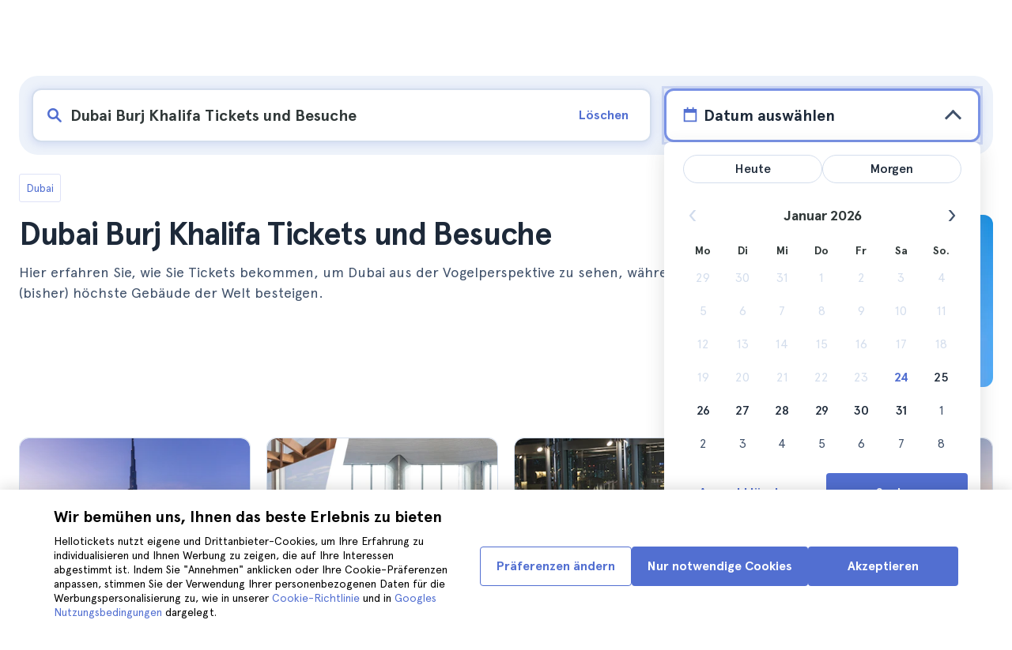

--- FILE ---
content_type: text/html; charset=utf-8
request_url: https://www.hellotickets.de/vereinigte-arabische-emirate/dubai/burj-khalifa-touren/sc-132-936
body_size: 177192
content:
<!doctype html>
<html data-n-head-ssr lang="de" data-n-head="%7B%22lang%22:%7B%22ssr%22:%22de%22%7D%7D">
  <head >
    <meta data-n-head="ssr" charset="utf-8"><meta data-n-head="ssr" http-equiv="X-UA-Compatible" content="IE=edge"><meta data-n-head="ssr" http-equiv="Accept-CH" content="DPR"><meta data-n-head="ssr" name="google" content="notranslate"><meta data-n-head="ssr" name="viewport" content="width=device-width, initial-scale=1.0"><meta data-n-head="ssr" name="theme-color" content="#526fd1"><meta data-n-head="ssr" name="msapplication-TileColor" content="#FFFFFF"><meta data-n-head="ssr" name="msapplication-TileImage" content="https://static.hellotickets.com/helloticketswebconfig/favicons/favicon-ht-144.3550d9c53f6.png"><meta data-n-head="ssr" name="msapplication-config" content="https://static.hellotickets.com/helloticketswebconfig/favicons/browserconfig.8221dfb6a367.xml"><meta data-n-head="ssr" name="robots" content="max-image-preview:large"><meta data-n-head="ssr" data-hid="googleSiteVerification" name="google-site-verification" content="laQiRcLMjYXxKdecol5ZeepaRriwrGkdKaKfgTWH5VY"><meta data-n-head="ssr" data-hid="title" name="title" content="Dubai Burj Khalifa Tickets und Besuche - Hellotickets"><meta data-n-head="ssr" data-hid="description" name="description" content="Dubai ll➨ Dubai Burj Khalifa Tickets und Besuche. Stöber in den besten Angeboten, die es in Dubai gibt, von Hand ausgewählt vom Hellotickets Team. Starte deine Erinnerungen hier!"><meta data-n-head="ssr" data-hid="og:url" property="og:url" content="https://www.hellotickets.de/vereinigte-arabische-emirate/dubai/burj-khalifa-touren/sc-132-936"><meta data-n-head="ssr" data-hid="og:title" property="og:title" content="Dubai Burj Khalifa Tickets und Besuche"><meta data-n-head="ssr" data-hid="og:description" property="og:description" content="Dubai ll➨ Dubai Burj Khalifa Tickets und Besuche. Stöber in den besten Angeboten, die es in Dubai gibt, von Hand ausgewählt vom Hellotickets Team. Starte deine Erinnerungen hier!"><meta data-n-head="ssr" data-hid="og:image" property="og:image" content="https://res.cloudinary.com/hello-tickets/image/upload/c_limit,f_auto,q_auto,w_1300/v1613555252/rumwi4xxwyylggyoqbvf.jpg"><meta data-n-head="ssr" data-hid="twitter:card" content="summary"><title>Dubai Burj Khalifa Tickets und Besuche - Hellotickets</title><link data-n-head="ssr" rel="icon" href="https://static.hellotickets.com/favicon/favicon.ico"><link data-n-head="ssr" rel="icon" type="image/svg+xml" href="https://static.hellotickets.com/favicon/favicon.svg"><link data-n-head="ssr" rel="apple-touch-icon" type="image/png" href="https://static.hellotickets.com/favicon/favicon-180.png"><link data-n-head="ssr" rel="preload" href="https://js.stripe.com/v3/" as="script"><link data-n-head="ssr" rel="dns-prefetch" href="https://fonts.googleapis.com"><link data-n-head="ssr" rel="dns-prefetch" href="https://www.googletagmanager.com"><link data-n-head="ssr" rel="dns-prefetch" href="https://res.cloudinary.com"><link data-n-head="ssr" rel="dns-prefetch" href="https://mc.yandex.ru"><link data-n-head="ssr" rel="dns-prefetch" href="https://static.hellotickets.com"><link data-n-head="ssr" data-hid="alternate-es-AR" id="alternate-es-AR" rel="alternate" hreflang="es-AR" href="https://www.hellotickets.com.ar/emiratos-arabes-unidos/dubai/tours-de-burj-khalifa/sc-132-936"><link data-n-head="ssr" data-hid="alternate-pt-BR" id="alternate-pt-BR" rel="alternate" hreflang="pt-BR" href="https://www.hellotickets.com.br/emirados-arabes-unidos/dubai/burj-khalifa/sc-132-936"><link data-n-head="ssr" data-hid="alternate-en-CA" id="alternate-en-CA" rel="alternate" hreflang="en-CA" href="https://www.hellotickets.ca/united-arab-emirates/dubai/burj-khalifa-tours/sc-132-936"><link data-n-head="ssr" data-hid="alternate-es-CO" id="alternate-es-CO" rel="alternate" hreflang="es-CO" href="https://www.hellotickets.com.co/emiratos-arabes-unidos/dubai/tours-de-burj-khalifa/sc-132-936"><link data-n-head="ssr" data-hid="alternate-da" id="alternate-da" rel="alternate" hreflang="da" href="https://www.hellotickets.dk/forenede-arabiske-emirater/dubai/burj-khalifa-ture/sc-132-936"><link data-n-head="ssr" data-hid="alternate-de" id="alternate-de" rel="alternate" hreflang="de" href="https://www.hellotickets.de/vereinigte-arabische-emirate/dubai/burj-khalifa-touren/sc-132-936"><link data-n-head="ssr" data-hid="alternate-es" id="alternate-es" rel="alternate" hreflang="es" href="https://www.hellotickets.es/emiratos-arabes-unidos/dubai/burj-khalifa/sc-132-936"><link data-n-head="ssr" data-hid="alternate-fr" id="alternate-fr" rel="alternate" hreflang="fr" href="https://www.hellotickets.fr/emirats-arabes-unis/dubai/burj-khalifa/sc-132-936"><link data-n-head="ssr" data-hid="alternate-en-IN" id="alternate-en-IN" rel="alternate" hreflang="en-IN" href="https://www.hellotickets.co.in/united-arab-emirates/dubai/burj-khalifa-tours/sc-132-936"><link data-n-head="ssr" data-hid="alternate-en-IE" id="alternate-en-IE" rel="alternate" hreflang="en-IE" href="https://www.hellotickets.ie/united-arab-emirates/dubai/burj-khalifa-tours/sc-132-936"><link data-n-head="ssr" data-hid="alternate-it" id="alternate-it" rel="alternate" hreflang="it" href="https://www.hellotickets.it/emirati-arabi-uniti/dubai/burj-khalifa/sc-132-936"><link data-n-head="ssr" data-hid="alternate-en-MY" id="alternate-en-MY" rel="alternate" hreflang="en-MY" href="https://www.hellotickets.com.my/united-arab-emirates/dubai/burj-khalifa-tours/sc-132-936"><link data-n-head="ssr" data-hid="alternate-es-MX" id="alternate-es-MX" rel="alternate" hreflang="es-MX" href="https://www.hellotickets.com.mx/emiratos-arabes-unidos/dubai/tours-de-burj-khalifa/sc-132-936"><link data-n-head="ssr" data-hid="alternate-nl" id="alternate-nl" rel="alternate" hreflang="nl" href="https://www.hellotickets.nl/vereinigte-arabische-emirate/dubai/burj-khalifa-rondleidingen/sc-132-936"><link data-n-head="ssr" data-hid="alternate-no" id="alternate-no" rel="alternate" hreflang="no" href="https://www.hellotickets.no/de-forente-arabiske-emirater/dubai/burj-khalifa-omvisninger/sc-132-936"><link data-n-head="ssr" data-hid="alternate-de-AT" id="alternate-de-AT" rel="alternate" hreflang="de-AT" href="https://www.hellotickets.at/vereinigte-arabische-emirate/dubai/burj-khalifa-touren/sc-132-936"><link data-n-head="ssr" data-hid="alternate-pl" id="alternate-pl" rel="alternate" hreflang="pl" href="https://www.hellotickets.pl/zjednoczone-emiraty-arabskie/dubaj/burj-khalifa-wycieczki/sc-132-936"><link data-n-head="ssr" data-hid="alternate-pt" id="alternate-pt" rel="alternate" hreflang="pt" href="https://www.hellotickets.pt/emirados-arabes-unidos/dubai/burj-khalifa/sc-132-936"><link data-n-head="ssr" data-hid="alternate-de-CH" id="alternate-de-CH" rel="alternate" hreflang="de-CH" href="https://www.hellotickets.ch/vereinigte-arabische-emirate/dubai/burj-khalifa-touren/sc-132-936"><link data-n-head="ssr" data-hid="alternate-en-SG" id="alternate-en-SG" rel="alternate" hreflang="en-SG" href="https://www.hellotickets.com.sg/united-arab-emirates/dubai/burj-khalifa-tours/sc-132-936"><link data-n-head="ssr" data-hid="alternate-fi" id="alternate-fi" rel="alternate" hreflang="fi" href="https://www.hellotickets.fi/yhdistyneet-arabiemiirikunnat/dubai/burj-khalifa-liput/sc-132-936"><link data-n-head="ssr" data-hid="alternate-sv" id="alternate-sv" rel="alternate" hreflang="sv" href="https://www.hellotickets.se/forenade-arabemiraten/dubai/burj-khalifa-turer/sc-132-936"><link data-n-head="ssr" data-hid="alternate-tr" id="alternate-tr" rel="alternate" hreflang="tr" href="https://www.hellotickets.com.tr/birlesik-arap-emirlikleri/dubai/burj-khalifa-turlari/sc-132-936"><link data-n-head="ssr" data-hid="alternate-en-AE" id="alternate-en-AE" rel="alternate" hreflang="en-AE" href="https://www.hellotickets.ae/united-arab-emirates/dubai/burj-khalifa-tours/sc-132-936"><link data-n-head="ssr" data-hid="alternate-en-GB" id="alternate-en-GB" rel="alternate" hreflang="en-GB" href="https://www.hellotickets.com/en-en/united-arab-emirates/dubai/burj-khalifa-tours/sc-132-936"><link data-n-head="ssr" data-hid="alternate-en" id="alternate-en" rel="alternate" hreflang="en" href="https://www.hellotickets.com/united-arab-emirates/dubai/burj-khalifa-tours/sc-132-936"><link data-n-head="ssr" data-hid="alternate-ko" id="alternate-ko" rel="alternate" hreflang="ko" href="https://www.hellotickets.co.kr/united-arab-emirates/dubai/burj-khalifa-tours/sc-132-936"><link data-n-head="ssr" data-hid="alternate-ja" id="alternate-ja" rel="alternate" hreflang="ja" href="https://www.hellotickets.jp/united-arab-emirates/dubai/burj-khalifa-tours/sc-132-936"><link data-n-head="ssr" data-hid="canonical" rel="canonical" href="https://www.hellotickets.de/vereinigte-arabische-emirate/dubai/burj-khalifa-touren/sc-132-936"><script data-n-head="ssr" data-hid="userEmail" type="text/javascript">
      function validateEmail(email) {
        const input = document.createElement('input');
        input.type = 'email';
        input.value = email;
        return input.checkValidity();
      }
      
      try {
        var user_email = localStorage.getItem('de_user_email') || '';
        user_email = validateEmail(user_email) ? user_email : '';
      } catch (e) {
        user_email = '';
      }

          window.dataLayer = window.dataLayer || [];
          window.dataLayer.push({ userEmail: user_email });
        </script><script data-n-head="ssr" data-hid="sift" type="text/javascript">
      var _user_id = '';
      var _session_id = '';
      try{
        _user_id = localStorage.getItem('last_buyer_email') || '';
        _session_id = 'f5c3ed6a-f947-11f0-9a14-4e766601fa77';
      } catch (e){}
        var _sift = window._sift = window._sift || [];
        _sift.push(['_setAccount', '652f92f008']);
        _sift.push(['_setUserId', _user_id]);
        _sift.push(['_setSessionId', _session_id]);
        _sift.push(['_trackPageview']);

       (function() {
         function ls() {
           var e = document.createElement('script');
           e.src = 'https://cdn.sift.com/s.js';
           document.body.appendChild(e);
         }
         if (window.attachEvent) {
           window.attachEvent('onload', ls);
         } else {
           window.addEventListener('load', ls, false);
         }
       })();</script><script data-n-head="ssr" data-hid="chromium_blink_bug" async></script><script data-n-head="ssr" data-hid="BCSnippet" type="application/ld+json" charset="utf-8">{"@context":"https://schema.org","@type":"BreadcrumbList","itemListElement":[{"@type":"ListItem","position":1,"name":"Dubai","item":"https://www.hellotickets.de/vereinigte-arabische-emirate/dubai/c-132"},{"@type":"ListItem","position":2,"name":"Dubai Burj Khalifa Tickets und Besuche"}]}</script><script data-n-head="ssr" data-hid="articleSnippet" type="application/ld+json" charset="utf-8">{"@context":"https://schema.org","@type":"Article","headline":"Dubai Burj Khalifa Tickets und Besuche","description":"Ich verrate dir, wie du Tickets bekommst, um Dubai aus der Vogelperspektive zu sehen, während du das (derzeit) höchste Gebäude der Welt besteigst.","image":["https://res.cloudinary.com/hello-tickets/image/upload/ar_1:1,c_fill,f_auto,q_auto,w_800/v1613555252/rumwi4xxwyylggyoqbvf.jpg","https://res.cloudinary.com/hello-tickets/image/upload/ar_1:1,c_fill,f_auto,q_auto,w_800/v1613555252/rumwi4xxwyylggyoqbvf.jpg","https://res.cloudinary.com/hello-tickets/image/upload/ar_16:9,c_fill,f_auto,q_auto,w_800/v1613555252/rumwi4xxwyylggyoqbvf.jpg","https://res.cloudinary.com/hello-tickets/image/upload/ar_4:3,c_fill,f_auto,q_auto,w_800/v1613555252/rumwi4xxwyylggyoqbvf.jpg"],"publisher":{"@type":"Organization","name":"Hellotickets","logo":{"@type":"ImageObject","url":"https://static.hellotickets.com/logo/hellotickets-logo.svg"},"sameAs":["https://www.facebook.com/Hellotickets-196515730752792/","https://x.com/hello_tickets","https://www.instagram.com/hello_tickets/"]},"author":{"@type":"Person","name":"Alex Grande"},"mainEntityOfPage":"https://www.hellotickets.de/vereinigte-arabische-emirate/dubai/burj-khalifa-touren/sc-132-936","datePublished":"2019-10-02T17:00:01Z","dateModified":"2025-07-26T13:24:57Z"}</script><script data-n-head="ssr" data-hid="dataLayer-subcategoryInfo" type="text/javascript">window.dataLayer = window.dataLayer || []; 
window.dataLayer.push(...[{"cityId":132,"cityName":"Dubai","subcategoryId":936,"subcategoryName":"Dubai Burj Khalifa Tickets and Tours"}]);</script><script data-n-head="ssr" data-hid="googleTagManager" type="text/javascript">(function(w,d,s,l,i){w[l]=w[l]||[];w[l].push({'gtm.start':
        new Date().getTime(),event:'gtm.js'});var f=d.getElementsByTagName(s)[0],
        j=d.createElement(s),dl=l!='dataLayer'?'&l='+l:'';j.async=true;j.src=
        'https://www.googletagmanager.com/gtm.js?id='+i+dl;f.parentNode.insertBefore(j,f);
        })(window,document,'script','dataLayer','GTM-TGC92D9');</script><link rel="preload" href="https://static.hellotickets.com/nuxt/client/js/a/dd3e532e6efdf3d51fdd.js" as="script"><link rel="preload" href="https://static.hellotickets.com/nuxt/client/js/c/2a5bbb73722576d1e5a4.js" as="script"><link rel="preload" href="https://static.hellotickets.com/nuxt/client/js/c/63ca984c323251d49021.js" as="script"><link rel="preload" href="https://static.hellotickets.com/nuxt/client/js/c/de93f21f0fc042500a72.js" as="script"><link rel="preload" href="https://static.hellotickets.com/nuxt/client/js/c/af58d470ccbca0d775d6.js" as="script"><link rel="preload" href="https://static.hellotickets.com/nuxt/client/js/c/6d644587876cda801e22.js" as="script"><link rel="preload" href="https://static.hellotickets.com/nuxt/client/js/c/53887c52cf7feb3c4685.js" as="script"><link rel="preload" href="https://static.hellotickets.com/nuxt/client/js/c/5beafbc98eafbfc11f3f.js" as="script"><link rel="preload" href="https://static.hellotickets.com/nuxt/client/js/c/d08d38bc3113911873e1.js" as="script"><link rel="preload" href="https://static.hellotickets.com/nuxt/client/js/c/32a93c9658205141f2b3.js" as="script"><style data-vue-ssr-id="95df74ca:0 4b0b58be:0 6a8a0ec0:0 f843927c:0 5046d12a:0 76e475cc:0 ce526278:0 10d8afb1:0 7e208aa2:0 7a7f2382:0 72a1c822:0 39ce6936:0 176219ee:0 60750cff:0 d125759e:0 5eaa5931:0 74723bd1:0 63c7eb9c:0 11e5aed4:0 57766c26:0 c647cf48:0 5e6a410e:0 c0274d8e:0 1a06f8e9:0 d6171b30:0 34da1144:0 2f88a267:0 31c4952c:0 1b0116f6:0 4f4a3d68:0 5e418ac9:0 2614e698:0 28c7c6fd:0 4501cb33:0 585a121a:0 fac22ac0:0 31fb15f1:0 4546627c:0 7dd5591d:0 4b19a3c9:0 dc8da9f0:0 6c61a928:0">body,html{font-family:"Apercu Pro",BlinkMacSystemFont,-apple-system,"Segoe UI","Roboto","Helvetica","Arial",sans-serif;height:100%;margin:0;min-height:100%}*,:after,:before{box-sizing:border-box}*{border:0;margin:0;outline:none;padding:0;-webkit-font-smoothing:antialiased;-moz-osx-font-smoothing:grayscale}button,input,select,textarea{font-family:"Apercu Pro",BlinkMacSystemFont,-apple-system,"Segoe UI","Roboto","Helvetica","Arial",sans-serif}button{cursor:pointer}p{margin:0 0 10px}a{-webkit-text-decoration:none;text-decoration:none;transition:.5s}.user-form a,a:hover{-webkit-text-decoration:underline;text-decoration:underline}.user-form a{color:#2f4366}.highlight-link{cursor:pointer;transition:.5s}.highlight-link:hover{box-shadow:inset 0 0 100px 100px hsla(0,0%,100%,.15);-webkit-text-decoration:underline;text-decoration:underline}input[type=search]{-webkit-appearance:none;-moz-appearance:none;appearance:none}.container{box-sizing:border-box;margin:0;padding:0 16px;position:relative;width:100%}.container--header{padding:0}@media only screen and (min-device-width:600px),only screen and (min-device-width:801px){.container{margin:0;padding:0 40px}.container--header{padding:0 24px}}@media (min-width:1024px){.container{margin:auto;max-width:1368px;padding:0 84px}.container--header{padding:0 24px}}.container-product{box-sizing:border-box;padding-left:16px;padding-right:16px;position:relative;width:100%}@media (min-width:768px){.container-product{margin-left:auto;margin-right:auto;max-width:768px;padding-left:32px;padding-right:32px}}@media (min-width:1280px){.container-product{max-width:1168px;padding-left:0;padding-right:0}}.visually-hidden{border:0;clip-path:inset(100%);height:1px;margin:-1px;padding:0;position:absolute;white-space:nowrap;width:1px;clip:rect(0 0 0 0);overflow:hidden}.overflow-hidden{overflow:hidden}
@keyframes spinner{to{transform:rotate(1turn)}}.page-spinner{color:transparent!important;min-height:30px;min-width:30px;position:relative}.page-spinner:before{content:"Loading…";height:24px;left:50%;margin-left:-13px;margin-top:-13px;position:absolute;top:50%;width:24px;z-index:99}.page-spinner:not(:required):before{animation:spinner .6s linear infinite;-webkit-animation:spinner .6s linear infinite;border:2px solid #ccc;border-radius:50%;border-top-color:#4a90e2;content:""}
@font-face{font-display:swap;font-family:"Apercu Pro";font-style:normal;font-weight:400;src:url(https://static.hellotickets.com/nuxt/client/fonts/755c6c7.woff2) format("woff2"),url(https://static.hellotickets.com/nuxt/client/fonts/5e040bd.woff) format("woff"),url(https://static.hellotickets.com/nuxt/client/fonts/c4eb433.otf) format("opentype")}@font-face{font-display:swap;font-family:"Apercu Pro";font-style:italic;font-weight:400;src:url(https://static.hellotickets.com/nuxt/client/fonts/0651fac.woff2) format("woff2"),url(https://static.hellotickets.com/nuxt/client/fonts/c0886b0.woff) format("woff"),url(https://static.hellotickets.com/nuxt/client/fonts/c322b13.otf) format("opentype")}@font-face{font-display:swap;font-family:"Apercu Pro";font-style:normal;font-weight:500;src:url(https://static.hellotickets.com/nuxt/client/fonts/e00cdf5.woff2) format("woff2"),url(https://static.hellotickets.com/nuxt/client/fonts/340d913.woff) format("woff"),url(https://static.hellotickets.com/nuxt/client/fonts/fe2cfa1.otf) format("opentype")}@font-face{font-display:swap;font-family:"Apercu Pro";font-style:normal;font-weight:700;src:url(https://static.hellotickets.com/nuxt/client/fonts/ab52662.woff2) format("woff2"),url(https://static.hellotickets.com/nuxt/client/fonts/768c85a.woff) format("woff"),url(https://static.hellotickets.com/nuxt/client/fonts/f02e300.otf) format("opentype")}@font-face{font-display:swap;font-family:"Apercu Pro";font-style:italic;font-weight:700;src:url(https://static.hellotickets.com/nuxt/client/fonts/a5d1c15.woff2) format("woff2"),url(https://static.hellotickets.com/nuxt/client/fonts/9c6a24e.woff) format("woff"),url(https://static.hellotickets.com/nuxt/client/fonts/8d6e0db.otf) format("opentype")}@font-face{font-display:swap;font-family:"Apercu Pro";font-style:normal;font-weight:800;src:url(https://static.hellotickets.com/nuxt/client/fonts/189844d.woff2) format("woff2"),url(https://static.hellotickets.com/nuxt/client/fonts/54209fd.woff) format("woff"),url(https://static.hellotickets.com/nuxt/client/fonts/746795d.otf) format("opentype")}
@font-face{font-display:block;font-family:"ht-icons";font-style:normal;font-weight:400;src:url(https://static.hellotickets.com/nuxt/client/fonts/b62c6a0.eot);src:url(https://static.hellotickets.com/nuxt/client/fonts/b62c6a0.eot#iefix) format("embedded-opentype"),url(https://static.hellotickets.com/nuxt/client/fonts/db78b55.woff2) format("woff2"),url(https://static.hellotickets.com/nuxt/client/fonts/cbc042d.ttf) format("truetype"),url(https://static.hellotickets.com/nuxt/client/fonts/6cf67c6.woff) format("woff"),url(https://static.hellotickets.com/nuxt/client/img/ht_icons.2ae682b.svg#ht-icons) format("svg")}[class*=" icon-"],[class^=icon-]{font-family:"ht-icons"!important;speak:none;font-feature-settings:normal;font-style:normal;font-variant:normal;font-weight:400;line-height:1;text-transform:none;-webkit-font-smoothing:antialiased;-moz-osx-font-smoothing:grayscale}.icon-point-mark:before{content:"\e92b"}.icon-traveller:before{content:"\e94f"}.icon-tip:before{content:"\e950"}.icon-phone:before{content:"\e951"}.icon-car:before{content:"\e952"}.icon-chair:before{content:"\e953"}.icon-helicopter:before{content:"\e955"}.icon-camera:before{content:"\e956"}.icon-ticket:before{content:"\e957"}.icon-meals:before{content:"\e94c"}.icon-accommodation:before{content:"\e94d"}.icon-credit-card:before{content:"\e94b"}.icon-plane:before{content:"\e94a"}.icon-question-mark:before{content:"\e949"}.icon-chat:before{content:"\e946"}.icon-circle-tick:before{content:"\e948"}.icon-info:before{content:"\e944"}.icon-trash:before{content:"\e945"}.icon-duck:before{content:"\e915"}.icon-top:before{content:"\e914"}.icon-user-box:before{content:"\e947"}.icon-arrow:before{content:"\e900"}.icon-bag:before{content:"\e901"}.icon-bridge:before{content:"\e902"}.icon-buildings:before{content:"\e903"}.icon-bus:before{content:"\e904"}.icon-cactus:before{content:"\e905"}.icon-calendar:before{content:"\e906"}.icon-circle-arrow:before{content:"\e907"}.icon-city:before{content:"\e908"}.icon-clock:before{content:"\e909"}.icon-close:before{content:"\e90a"}.icon-cocktail:before{content:"\e90b"}.icon-coliseum:before{content:"\e90c"}.icon-conversation:before{content:"\e90d"}.icon-creditcard:before{content:"\e90e"}.icon-cruissers:before{content:"\e90f"}.icon-cutlery:before{content:"\e910"}.icon-disneyland:before{content:"\e911"}.icon-drop-down-of:before{content:"\e912"}.icon-drop-down-on:before{content:"\e913"}.icon-fb:before{content:"\e916"}.icon-flag:before{content:"\e917"}.icon-font:before{content:"\e918"}.icon-gaudi:before{content:"\e919"}.icon-gondola:before{content:"\e91a"}.icon-google:before{content:"\e91b"}.icon-grand-canyon:before{content:"\e91c"}.icon-hat:before{content:"\e91d"}.icon-home:before{content:"\e91e"}.icon-instagram:before{content:"\e91f"}.icon-jail:before{content:"\e920"}.icon-less:before{content:"\e921"}.icon-light:before{content:"\e922"}.icon-lighter:before{content:"\e923"}.icon-list:before{content:"\e924"}.icon-locker:before{content:"\e925"}.icon-logo:before{content:"\e926"}.icon-fair-ferris-wheel:before{content:"\e927"}.icon-palm-tree:before{content:"\e928"}.icon-picture:before{content:"\e929"}.icon-plus:before{content:"\e92a"}.icon-point:before{content:"\e92c"}.icon-river-boat:before{content:"\e92d"}.icon-route:before{content:"\e92e"}.icon-sagrada-familia:before{content:"\e92f"}.icon-sailboat:before{content:"\e930"}.icon-searcher:before{content:"\e931"}.icon-slider-left:before{content:"\e932"}.icon-slider-right:before{content:"\e933"}.icon-speaker:before{content:"\e934"}.icon-speedboat:before{content:"\e935"}.icon-sport:before{content:"\e936"}.icon-star:before{content:"\e937"}.icon-tag:before{content:"\e938"}.icon-theatre:before{content:"\e939"}.icon-tick:before{content:"\e93a"}.icon-tickets:before{content:"\e93b"}.icon-tours:before{content:"\e93c"}.icon-transfer:before{content:"\e93d"}.icon-twitter:before{content:"\e93e"}.icon-user:before{content:"\e93f"}.icon-users:before{content:"\e940"}.icon-vatican:before{content:"\e941"}.icon-warning:before{content:"\e942"}.icon-wine:before{content:"\e943"}.icon-red-cancel:before{color:#e67c7c;content:"\e94e"}.icon-yellow-star:before{color:#ddd43a;content:"\e954"}
*,:after,:before{--tw-border-spacing-x:0;--tw-border-spacing-y:0;--tw-translate-x:0;--tw-translate-y:0;--tw-rotate:0;--tw-skew-x:0;--tw-skew-y:0;--tw-scale-x:1;--tw-scale-y:1;--tw-pan-x: ;--tw-pan-y: ;--tw-pinch-zoom: ;--tw-scroll-snap-strictness:proximity;--tw-gradient-from-position: ;--tw-gradient-via-position: ;--tw-gradient-to-position: ;--tw-ordinal: ;--tw-slashed-zero: ;--tw-numeric-figure: ;--tw-numeric-spacing: ;--tw-numeric-fraction: ;--tw-ring-inset: ;--tw-ring-offset-width:0px;--tw-ring-offset-color:#fff;--tw-ring-color:rgba(59,130,246,.5);--tw-ring-offset-shadow:0 0 transparent;--tw-ring-shadow:0 0 transparent;--tw-shadow:0 0 transparent;--tw-shadow-colored:0 0 transparent;--tw-blur: ;--tw-brightness: ;--tw-contrast: ;--tw-grayscale: ;--tw-hue-rotate: ;--tw-invert: ;--tw-saturate: ;--tw-sepia: ;--tw-drop-shadow: ;--tw-backdrop-blur: ;--tw-backdrop-brightness: ;--tw-backdrop-contrast: ;--tw-backdrop-grayscale: ;--tw-backdrop-hue-rotate: ;--tw-backdrop-invert: ;--tw-backdrop-opacity: ;--tw-backdrop-saturate: ;--tw-backdrop-sepia: ;--tw-contain-size: ;--tw-contain-layout: ;--tw-contain-paint: ;--tw-contain-style: }::backdrop{--tw-border-spacing-x:0;--tw-border-spacing-y:0;--tw-translate-x:0;--tw-translate-y:0;--tw-rotate:0;--tw-skew-x:0;--tw-skew-y:0;--tw-scale-x:1;--tw-scale-y:1;--tw-pan-x: ;--tw-pan-y: ;--tw-pinch-zoom: ;--tw-scroll-snap-strictness:proximity;--tw-gradient-from-position: ;--tw-gradient-via-position: ;--tw-gradient-to-position: ;--tw-ordinal: ;--tw-slashed-zero: ;--tw-numeric-figure: ;--tw-numeric-spacing: ;--tw-numeric-fraction: ;--tw-ring-inset: ;--tw-ring-offset-width:0px;--tw-ring-offset-color:#fff;--tw-ring-color:rgba(59,130,246,.5);--tw-ring-offset-shadow:0 0 transparent;--tw-ring-shadow:0 0 transparent;--tw-shadow:0 0 transparent;--tw-shadow-colored:0 0 transparent;--tw-blur: ;--tw-brightness: ;--tw-contrast: ;--tw-grayscale: ;--tw-hue-rotate: ;--tw-invert: ;--tw-saturate: ;--tw-sepia: ;--tw-drop-shadow: ;--tw-backdrop-blur: ;--tw-backdrop-brightness: ;--tw-backdrop-contrast: ;--tw-backdrop-grayscale: ;--tw-backdrop-hue-rotate: ;--tw-backdrop-invert: ;--tw-backdrop-opacity: ;--tw-backdrop-saturate: ;--tw-backdrop-sepia: ;--tw-contain-size: ;--tw-contain-layout: ;--tw-contain-paint: ;--tw-contain-style: }.ht-pointer-events-auto{pointer-events:auto}.ht-fixed{position:fixed}.ht-relative{position:relative}.ht-left-0{left:0}.ht-left-1\/2{left:50%}.ht-top-0{top:0}.ht-z-\[100\]{z-index:100}.ht-z-\[9999\]{z-index:9999}.ht-ml-\[30px\]{margin-left:30px}.ht-mt-1{margin-top:.25rem}.ht-mt-3{margin-top:.75rem}.ht-mt-4{margin-top:1rem}.ht-mt-6{margin-top:1.5rem}.ht-mt-\[2px\]{margin-top:2px}.ht-mt-auto{margin-top:auto}.ht-line-clamp-1{-webkit-line-clamp:1}.ht-line-clamp-1,.ht-line-clamp-2{display:-webkit-box;overflow:hidden;-webkit-box-orient:vertical}.ht-line-clamp-2{-webkit-line-clamp:2}.ht-flex{display:flex}.ht-grid{display:grid}.ht-h-\[80px\]{height:80px}.ht-h-\[88px\]{height:88px}.ht-h-full{height:100%}.ht-w-\[104px\]{width:104px}.ht-w-\[140px\]{width:140px}.ht-w-\[40px\]{width:40px}.ht-w-full{width:100%}.ht-flex-1{flex:1 1 0%}.ht-flex-shrink-0{flex-shrink:0}.-ht-translate-x-1\/2{--tw-translate-x:-50%;transform:translate(-50%,var(--tw-translate-y)) rotate(var(--tw-rotate)) skewX(var(--tw-skew-x)) skewY(var(--tw-skew-y)) scaleX(var(--tw-scale-x)) scaleY(var(--tw-scale-y));transform:translate(var(--tw-translate-x),var(--tw-translate-y)) rotate(var(--tw-rotate)) skewX(var(--tw-skew-x)) skewY(var(--tw-skew-y)) scaleX(var(--tw-scale-x)) scaleY(var(--tw-scale-y))}@keyframes ht-spin{to{transform:rotate(1turn)}}.ht-animate-spin{animation:ht-spin 1s linear infinite}.ht-cursor-pointer{cursor:pointer}.ht-select-none{-webkit-user-select:none;-moz-user-select:none;user-select:none}.ht-list-none{list-style-type:none}.ht-grid-cols-\[repeat\(auto-fit\,minmax\(94px\,1fr\)\)\]{grid-template-columns:repeat(auto-fit,minmax(94px,1fr))}.ht-flex-row{flex-direction:row}.ht-flex-row-reverse{flex-direction:row-reverse}.ht-flex-col{flex-direction:column}.ht-flex-col-reverse{flex-direction:column-reverse}.ht-flex-wrap{flex-wrap:wrap}.ht-items-start{align-items:flex-start}.ht-items-end{align-items:flex-end}.ht-items-center{align-items:center}.ht-justify-center{justify-content:center}.ht-justify-between{justify-content:space-between}.ht-gap-0\.5{gap:.125rem}.ht-gap-1{gap:.25rem}.ht-gap-2{gap:.5rem}.ht-gap-4{gap:1rem}.ht-overflow-hidden{overflow:hidden}.ht-whitespace-nowrap{white-space:nowrap}.ht-rounded{border-radius:.25rem}.ht-rounded-lg{border-radius:.5rem}.ht-rounded-md{border-radius:.375rem}.ht-border{border-width:1px}.ht-border-b{border-bottom-width:1px}.ht-border-t{border-top-width:1px}.ht-border-solid{border-style:solid}.ht-border-primary{--tw-border-opacity:1;border-color:#d4deed;border-color:rgba(212,222,237,var(--tw-border-opacity,1))}.ht-border-system-blue{--tw-border-opacity:1;border-color:#526fd1;border-color:rgba(82,111,209,var(--tw-border-opacity,1))}.ht-bg-black\/50{background-color:rgba(0,0,0,.5)}.ht-bg-gray-100{--tw-bg-opacity:1;background-color:#edf2fa;background-color:rgba(237,242,250,var(--tw-bg-opacity,1))}.ht-bg-primary{--tw-bg-opacity:1;background-color:#f7f9fd;background-color:rgba(247,249,253,var(--tw-bg-opacity,1))}.ht-bg-white{--tw-bg-opacity:1;background-color:#fff;background-color:rgba(255,255,255,var(--tw-bg-opacity,1))}.ht-bg-yellow-300{--tw-bg-opacity:1;background-color:#f7dca2;background-color:rgba(247,220,162,var(--tw-bg-opacity,1))}.ht-object-contain{-o-object-fit:contain;object-fit:contain}.ht-object-cover{-o-object-fit:cover;object-fit:cover}.ht-p-4{padding:1rem}.ht-px-2{padding-left:.5rem;padding-right:.5rem}.ht-px-3{padding-left:.75rem;padding-right:.75rem}.ht-px-4{padding-left:1rem;padding-right:1rem}.ht-px-5{padding-left:1.25rem;padding-right:1.25rem}.ht-py-0\.5{padding-bottom:.125rem;padding-top:.125rem}.ht-py-2{padding-bottom:.5rem;padding-top:.5rem}.ht-py-4{padding-bottom:1rem;padding-top:1rem}.ht-py-6{padding-bottom:1.5rem;padding-top:1.5rem}.ht-pb-2{padding-bottom:.5rem}.ht-pb-\[3px\]{padding-bottom:3px}.ht-pl-\[1px\]{padding-left:1px}.ht-pr-0\.5{padding-right:.125rem}.ht-pt-1{padding-top:.25rem}.ht-pt-2{padding-top:.5rem}.ht-pt-4{padding-top:1rem}.ht-text-center{text-align:center}.ht-text-right{text-align:right}.ht-text-base{font-size:16px;line-height:22px}.ht-text-sm{font-size:.875rem;line-height:1.25rem}.ht-text-xl{font-size:1.25rem;line-height:1.75rem}.ht-text-xs{font-size:.75rem;line-height:1rem}.ht-text-xxs{font-size:10px;line-height:12px}.ht-font-bold{font-weight:700}.ht-font-extrabold{font-weight:800}.ht-font-medium{font-weight:500}.ht-font-normal{font-weight:400}.ht-leading-6{line-height:1.5rem}.ht-text-black{--tw-text-opacity:1;color:#000;color:rgba(0,0,0,var(--tw-text-opacity,1))}.ht-text-green-600{--tw-text-opacity:1;color:#25812c;color:rgba(37,129,44,var(--tw-text-opacity,1))}.ht-text-primary{--tw-text-opacity:1;color:#1d2939;color:rgba(29,41,57,var(--tw-text-opacity,1))}.ht-text-secondary{--tw-text-opacity:1;color:#41526b;color:rgba(65,82,107,var(--tw-text-opacity,1))}.ht-text-system-blue{--tw-text-opacity:1;color:#526fd1;color:rgba(82,111,209,var(--tw-text-opacity,1))}.ht-text-tertiary{--tw-text-opacity:1;color:#70829d;color:rgba(112,130,157,var(--tw-text-opacity,1))}.ht-transition-colors{transition-duration:.15s;transition-property:color,background-color,border-color,text-decoration-color,fill,stroke;transition-timing-function:cubic-bezier(.4,0,.2,1)}.ht-duration-200{transition-duration:.2s}.hover\:ht-border-system-blue:hover{--tw-border-opacity:1;border-color:#526fd1;border-color:rgba(82,111,209,var(--tw-border-opacity,1))}.hover\:ht-bg-gray-100:hover{--tw-bg-opacity:1;background-color:#edf2fa;background-color:rgba(237,242,250,var(--tw-bg-opacity,1))}.hover\:ht-bg-primary:hover{--tw-bg-opacity:1;background-color:#f7f9fd;background-color:rgba(247,249,253,var(--tw-bg-opacity,1))}.hover\:ht-text-system-blue:hover{--tw-text-opacity:1;color:#526fd1;color:rgba(82,111,209,var(--tw-text-opacity,1))}@media (min-width:768px){.md\:ht-mt-0{margin-top:0}.md\:ht-h-\[100px\]{height:100px}.md\:ht-w-\[140px\]{width:140px}.md\:ht-w-full{width:100%}.md\:ht-max-w-5{max-width:1.25rem}.md\:ht-max-w-56{max-width:14rem}.md\:ht-grid-cols-\[repeat\(auto-fit\2c minmax\(94px\2c 94px\)\)\]{grid-template-columns:repeat(auto-fit,minmax(94px,94px))}.md\:ht-flex-col{flex-direction:column}.md\:ht-flex-col-reverse{flex-direction:column-reverse}.md\:ht-items-end{align-items:flex-end}.md\:ht-justify-between{justify-content:space-between}.md\:ht-gap-4{gap:1rem}.md\:ht-border-t-0{border-top-width:0}.md\:ht-px-6{padding-left:1.5rem;padding-right:1.5rem}.md\:ht-pb-4{padding-bottom:1rem}.md\:ht-pl-6{padding-left:1.5rem}.md\:ht-pr-6{padding-right:1.5rem}.md\:ht-pt-4{padding-top:1rem}.md\:ht-pt-\[3px\]{padding-top:3px}.md\:ht-text-right{text-align:right}.md\:ht-text-base{font-size:16px;line-height:22px}.md\:ht-text-lg{font-size:1.125rem;line-height:1.75rem}.md\:ht-text-sm{font-size:.875rem;line-height:1.25rem}.md\:ht-font-bold{font-weight:700}.md\:ht-leading-6{line-height:1.5rem}.md\:ht-leading-\[24px\]{line-height:24px}.md\:ht-leading-\[26px\]{line-height:26px}.md\:ht-leading-\[28px\]{line-height:28px}}
.nuxt-progress{background-color:#4a90e2;height:2px;left:0;opacity:1;position:fixed;right:0;top:0;transition:width .1s,opacity .4s;width:0;z-index:999999}.nuxt-progress.nuxt-progress-notransition{transition:none}.nuxt-progress-failed{background-color:red}
.wrapper[data-v-56a4f47f]{display:flex;flex-direction:column;min-height:100vh}
.page-spinner[data-v-5d86fde6]{background:hsla(0,0%,100%,.6);height:100%;position:fixed;width:100%;z-index:1000}.page-spinner[data-v-5d86fde6]:before{z-index:1001}
.header[data-v-2266966c]{background-color:#526fd1;transition:background-color .3s ease;z-index:11}.header--sticky[data-v-2266966c]{position:sticky;top:-100px;transition:top .5s;z-index:2003}.header--sticky-active[data-v-2266966c]{top:0}.header__nav[data-v-2266966c]{align-items:center;display:flex}.header__banner-agreement[data-v-2266966c]{padding:8px 16px 0}.header__logo[data-v-2266966c]{display:block;padding:23px 16px}.header__logo-img[data-v-2266966c]{display:block;height:18px;width:140px}.header__input-search[data-v-2266966c]{display:none}.header__input-search.input-search--opened[data-v-2266966c]{display:block}.header__user-nav[data-v-2266966c]{display:flex;list-style:none;margin:0 8px 0 auto;padding:0}.header__user-nav-item[data-v-2266966c]{align-items:center;display:flex;justify-content:center}.header__user-nav-item--help[data-v-2266966c]{display:none}.header__button[data-v-2266966c]{background-color:transparent;border:none;border-radius:0;display:flex;margin:0;padding:10px}.header__button[data-v-2266966c] .flag-with-name__img,.header__button[data-v-2266966c] .flag-with-name__img svg{height:16px;width:16px}.header__button[data-v-2266966c] .flag-with-name__name{color:#fff;display:block}.header__search-icon[data-v-2266966c]{height:16px;width:16px}.header__sign-in-button[data-v-2266966c]{color:#303838;display:flex;padding:10px;white-space:nowrap}.header__header__sign-in-img[data-v-2266966c]{height:16px;width:16px}.header--page-search .header__user-nav-item--search[data-v-2266966c],.header__sign-in-text[data-v-2266966c]{display:none}@media (min-width:768px){.header[data-v-2266966c]{padding:3px 16px}.header:not(.header--performance) .header__nav[data-v-2266966c]{margin:0 auto;max-width:1040px}.header__logo-img[data-v-2266966c]{height:20px;width:156px}.header__input-search[data-v-2266966c]{display:block;margin-right:16px;max-width:400px}.header__user-nav[data-v-2266966c]{margin-right:16px}.header__button[data-v-2266966c] .flag-with-name__img,.header__button[data-v-2266966c] .flag-with-name__img svg{height:24px;width:24px}.header__user-nav-item--search[data-v-2266966c]{display:none}.header__user-nav-item--help[data-v-2266966c]{display:flex}.header__help-button[data-v-2266966c]{align-items:center;display:flex;margin-right:12px;padding:12px}.header__help-text[data-v-2266966c]{display:none}.header__sign-in-button[data-v-2266966c]{align-items:center;border:1px solid #fff;border-radius:4px;color:#fff;display:flex;padding:10px 16px 8px 11px}.header__header__sign-in-img[data-v-2266966c]{margin-right:7px}.header__sign-in-text[data-v-2266966c]{display:block}.header--bq .header__nav[data-v-2266966c]{max-width:704px}.header--page-search[data-v-2266966c]{padding:3px 0}.header--page-search .header__input-search[data-v-2266966c]{display:none}}@media (min-width:1024px){.header[data-v-2266966c]{padding:3px 8px}.header:not(.header--performance) .header__nav[data-v-2266966c]{max-width:1232px}.header__button[data-v-2266966c]{padding:12px}.header__button[data-v-2266966c] .flag-with-name,.header__help-button[data-v-2266966c]{display:grid;grid-column-gap:8px;-moz-column-gap:8px;column-gap:8px}.header__help-button[data-v-2266966c]{grid-template-columns:24px 1fr}.header__help-button[data-v-2266966c],.header__help-button[data-v-2266966c]:active,.header__help-button[data-v-2266966c]:hover,.header__help-button[data-v-2266966c]:link,.header__help-button[data-v-2266966c]:visited,.header__sign-in-button[data-v-2266966c]:active,.header__sign-in-button[data-v-2266966c]:hover,.header__sign-in-button[data-v-2266966c]:link,.header__sign-in-button[data-v-2266966c]:visited{color:#fff;-webkit-text-decoration:none;text-decoration:none}.header__help-text[data-v-2266966c]{display:block}.header__input-search[data-v-2266966c]{display:block;margin-right:16px;max-width:400px}.header__input-search--ab-test[data-v-2266966c]{margin-right:50px}.header--page-search .header__logo[data-v-2266966c]{margin-right:8px}.header--page-search .header__input-search[data-v-2266966c]{display:block}.header--home .header__nav[data-v-2266966c]{max-width:1168px}.header--event .header__nav[data-v-2266966c]{max-width:1248px}.header--bq[data-v-2266966c],.header--product[data-v-2266966c]{padding:3px 16px}.header--bq .header__nav[data-v-2266966c],.header--product .header__nav[data-v-2266966c]{max-width:1200px}.header--city[data-v-2266966c],.header--page-search[data-v-2266966c]{padding:3px 16px}.header--city .header__nav[data-v-2266966c],.header--page-search .header__nav[data-v-2266966c]{max-width:1352px}.header--category[data-v-2266966c],.header--page-search[data-v-2266966c],.header--subcategory[data-v-2266966c]{padding:3px 8px}.header--category .header__nav[data-v-2266966c],.header--page-search .header__nav[data-v-2266966c],.header--subcategory .header__nav[data-v-2266966c]{max-width:1352px}}@media (min-width:1280px){.header__logo[data-v-2266966c]{margin-right:40px}.header__logo--ab-test[data-v-2266966c]{margin-right:30px}}@media (min-width:1425px){.header--page-search .header__logo[data-v-2266966c]{margin-right:40px}.header--event .header__nav[data-v-2266966c],.header--home .header__nav[data-v-2266966c]{max-width:1200px}}.header--color-transparent[data-v-2266966c]{background-color:transparent}.header--color-white[data-v-2266966c]{background-color:#fff;border-bottom:1px solid #d4deed}@media (min-width:768px){.header--color-white .header__sign-in-button[data-v-2266966c]{border:1px solid #41526b}}.header--color-white .header__banner-agreement[data-v-2266966c],.header--color-white .header__help-button[data-v-2266966c],.header--color-white .header__sign-in-button[data-v-2266966c],.header--color-white[data-v-2266966c] .flag-with-name__name{color:#41526b}@media (min-width:768px){.header--color-white[data-v-2266966c] .header__input-search .input-search__input{border:1px solid #dee2f7}}.header--color-white[data-v-2266966c] .header__header__help-img path,.header--color-white[data-v-2266966c] .header__header__sign-in-img path,.header--color-white[data-v-2266966c] .header__search-icon path{fill:#41526b}.header--color-white[data-v-2266966c] .header__logo-img path{fill:#526fd1}.header.header--lineup[data-v-2266966c]{padding:3px 0}.header.header--lineup .header__nav[data-v-2266966c]{max-width:1440px;padding:0 16px}@media (min-width:768px),only screen and (min-device-width:600px),only screen and (min-device-width:801px){.header.header--lineup .header__nav[data-v-2266966c]{padding:0 40px}}@media (min-width:1024px){.header.header--lineup .header__nav[data-v-2266966c]{padding:0 88px}}.header.header--lineup .header__user-nav[data-v-2266966c]{margin-right:0}.header.header--lineup .header__logo[data-v-2266966c]{margin-right:0;padding:23px 0}@media (min-width:768px){.header.header--lineup .header__logo[data-v-2266966c]{margin-right:56px}}
.agreement[data-v-64075868]{color:#fff;font-size:14px;line-height:20px}
.flag-with-name{display:grid;grid-template-columns:24px max-content;grid-column-gap:16px;align-items:center;-moz-column-gap:16px;column-gap:16px}.flag-with-name__img{height:24px;width:24px}.flag-with-name__name{font-size:12px;line-height:16px;margin:0}@media (min-width:1024px){.flag-with-name__name{font-size:16px;line-height:24px}}@media (max-width:768px){.flag-with-name{align-items:center;-moz-column-gap:8px;column-gap:8px;display:flex}}
.page-product-subcategory__headline-wrapper--without-markdown[data-v-0793370f]{padding-bottom:24px}.page-subcategory__date-range[data-v-0793370f]{margin:-74px 16px 0;position:relative}.breadcrumb-wrapper[data-v-0793370f]{margin:24px 0 20px;padding:0 16px}.breadcrumb-wrapper--headline[data-v-0793370f]{margin:24px 0 6px;padding:0 16px 10px}.product-line-list[data-v-0793370f]{margin-bottom:80px}@media (max-width:655px){.product-line-list[data-v-0793370f]{margin-bottom:70px}}.page-product-subcategory__tags[data-v-0793370f]{margin:64px 0;padding:0 16px}@media only screen and (min-device-width:600px),only screen and (min-device-width:801px){.page-product-subcategory__headline-wrapper--without-markdown[data-v-0793370f]{padding-bottom:32px}.page-subcategory__date-range[data-v-0793370f]{border-radius:8px;margin:-52px 16px 0;padding:24px!important}.page-subcategory__date-range[data-v-0793370f],.page-subcategory__date-range[data-v-0793370f] .range-editor{-moz-column-gap:24px!important;column-gap:24px!important}.breadcrumb-wrapper[data-v-0793370f]{margin:50px 0 24px;padding:0 16px}.breadcrumb-wrapper--headline[data-v-0793370f]{margin:16px 32px 6px;padding:0 0 10px}.product-line-list[data-v-0793370f]{margin:0;padding:0 0 70px;width:100%}.page-product-subcategory__tags[data-v-0793370f]{margin:64px auto;max-width:768px;padding:0 32px}.page-product-subcategory__tags--full-width[data-v-0793370f]{max-width:none;padding:0 40px}}@media (min-width:768px){[data-v-0793370f] .date-range-filter{max-width:100%!important}}@media (min-width:768px) and (max-width:1083px){[data-v-0793370f] .date-range-filter__submit-text{max-width:360px}}@media (min-width:1024px){.page-product-subcategory[data-v-0793370f]{min-height:calc(101vh - 368px);padding-bottom:56px}.page-subcategory__date-range[data-v-0793370f]{margin:-52px 16px 0 60px;min-width:666px;width:-moz-min-content;width:min-content}.breadcrumb-wrapper[data-v-0793370f]{padding:0 60px}.breadcrumb-wrapper--headline[data-v-0793370f]{margin:32px auto 6px;max-width:704px;padding:0 0 10px}.product-line-list[data-v-0793370f]{width:100%}.product-line-list--top[data-v-0793370f]{padding-bottom:72px}.page-product-subcategory__tags--full-width[data-v-0793370f]{max-width:1368px;padding:0 84px}}@media (max-width:1279px){.page-product-subcategory--new-design[data-v-0793370f]{padding:0 24px}}@media (min-width:656px) and (max-width:1023px){.page-product-subcategory--new-design[data-v-0793370f]{padding:0 40px}}@media (max-width:655px){.page-product-subcategory--new-design[data-v-0793370f]{padding:0 16px}}.redirect-message[data-v-0793370f],.searcher[data-v-0793370f],.subcategory-search[data-v-0793370f]{margin:0 auto;max-width:1232px;width:100%}.redirect-message[data-v-0793370f] .product-grid-list__empty-banner,.searcher[data-v-0793370f] .product-grid-list__empty-banner,.subcategory-search[data-v-0793370f] .product-grid-list__empty-banner{margin-bottom:0}.redirect-message__description[data-v-0793370f],.searcher__description[data-v-0793370f],.subcategory-search__description[data-v-0793370f]{margin-top:16px;padding-bottom:64px}@media (max-width:655px){.redirect-message__description[data-v-0793370f],.searcher__description[data-v-0793370f],.subcategory-search__description[data-v-0793370f]{padding-bottom:16px}}.redirect-message__alert-banner[data-v-0793370f],.searcher__alert-banner[data-v-0793370f],.subcategory-search__alert-banner[data-v-0793370f]{margin-bottom:16px}.redirect-message__alert-banner[data-v-0793370f] .alert__wrapper,.searcher__alert-banner[data-v-0793370f] .alert__wrapper,.subcategory-search__alert-banner[data-v-0793370f] .alert__wrapper{background-color:#fefbf1}.redirect-message__alert-banner[data-v-0793370f] .alert__wrapper--shadow,.searcher__alert-banner[data-v-0793370f] .alert__wrapper--shadow,.subcategory-search__alert-banner[data-v-0793370f] .alert__wrapper--shadow{box-shadow:8px 8px 0 0 #f6b62c}.redirect-message__alert-banner[data-v-0793370f] .alert__icon,.searcher__alert-banner[data-v-0793370f] .alert__icon,.subcategory-search__alert-banner[data-v-0793370f] .alert__icon{color:#f6b62c}.redirect-message__other-activities[data-v-0793370f],.searcher__other-activities[data-v-0793370f],.subcategory-search__other-activities[data-v-0793370f]{margin:16px 0}.redirect-message__breadcrumbs[data-v-0793370f],.searcher__breadcrumbs[data-v-0793370f],.subcategory-search__breadcrumbs[data-v-0793370f]{margin-top:24px}@media (max-width:655px){.redirect-message__breadcrumbs[data-v-0793370f],.searcher__breadcrumbs[data-v-0793370f],.subcategory-search__breadcrumbs[data-v-0793370f]{margin-top:0}}.redirect-message .product-line-list[data-v-0793370f],.searcher .product-line-list[data-v-0793370f],.subcategory-search .product-line-list[data-v-0793370f]{margin-bottom:16px}.redirect-message[data-v-0793370f]{margin-top:24px}.redirect-message[data-v-0793370f] .custom-message-card__text{font-size:16px;line-height:24px}@media (max-width:655px){.redirect-message[data-v-0793370f]{margin-top:0}}@media (max-width:1024px){.redirect-message[data-v-0793370f]{margin-left:40px;margin-right:40px;width:auto}[data-v-0793370f] .custom-message-card{align-items:flex-start}[data-v-0793370f] .custom-message-card__main{align-items:flex-start}[data-v-0793370f] .custom-message-card__text{padding-right:16px}}.searcher[data-v-0793370f]{padding-top:24px}@media (max-width:1279px){.searcher[data-v-0793370f]{margin-top:24px;padding:0 24px}}@media (max-width:655px){.searcher[data-v-0793370f]{margin:0;padding:16px}}.subcategory-markdown[data-v-0793370f]{display:flex;flex-direction:column;padding-top:64px}@media (min-width:1024px){.subcategory-markdown[data-v-0793370f] .post-comparative-list{max-width:704px}.subcategory-markdown[data-v-0793370f] .post-comparative-list ul:last-child{margin-right:24px}}@media (min-width:1440px){.subcategory-markdown[data-v-0793370f]{flex-direction:row}.subcategory-markdown[data-v-0793370f] .post-product-carousel{max-width:639px}.subcategory-markdown .page-product-subcategory__tags--full-width[data-v-0793370f]{margin-top:0}}.subcategory-markdown[data-v-0793370f] .markdown__wrapper{padding:0}.subcategory-markdown[data-v-0793370f] .tags-section{padding:0}.subcategory-markdown[data-v-0793370f] .faq__title{background:none!important;font-size:24px!important;font-weight:700!important;line-height:normal!important}.subcategory-markdown[data-v-0793370f] .faq__title-wrapper{margin-bottom:16px}@media (min-width:1440px){.subcategory-markdown__description[data-v-0793370f]{padding-right:40px}}.subcategory-markdown__title[data-v-0793370f]{color:#303838;font-size:32px;font-weight:700;line-height:36px;margin-top:0}@media (min-width:1440px){.subcategory-markdown__info[data-v-0793370f]{max-width:488px;width:100%}}.subcategory-markdown__reviews[data-v-0793370f]{margin:0 auto;max-width:704px;width:100%}.subcategory-markdown__reviews-title[data-v-0793370f]{font-size:20px;font-weight:700;line-height:24px}@media (min-width:1440px){.subcategory-markdown .subcategory-faq[data-v-0793370f]{margin-top:0}.subcategory-markdown .subcategory-faq[data-v-0793370f]:after,.subcategory-markdown .subcategory-faq[data-v-0793370f]:before{display:none}}.subcategory-markdown .page-product-subcategory__tags--desktop-max[data-v-0793370f]{display:none}@media (min-width:1440px){.subcategory-markdown .page-product-subcategory__tags--desktop-max[data-v-0793370f]{display:block}}.subcategory-markdown .page-product-subcategory__tags--other[data-v-0793370f]{display:block}@media (min-width:1440px){.subcategory-markdown .page-product-subcategory__tags--other[data-v-0793370f]{display:none}}.subcategory-markdown .tags-section[data-v-0793370f]{max-width:704px;width:100%}.subcategory-markdown .title-wrapper[data-v-0793370f]{margin-top:0}.subcategory-markdown--one-column[data-v-0793370f]{justify-content:center}.subcategory-markdown--one-column .subcategory-markdown__description[data-v-0793370f]{padding-right:0}@media (min-width:1440px){.subcategory-markdown--one-column .subcategory-markdown__info[data-v-0793370f]{display:none}.subcategory-markdown--one-column[data-v-0793370f]{flex-direction:row}.subcategory-markdown--one-column[data-v-0793370f] .post-product-carousel{max-width:952px}}.subcategory-markdown--one-column[data-v-0793370f] .post-product-carousel__button--next{display:none}.page-product-subcategory__description--hidden-controls[data-v-0793370f] .post-product-carousel__button{display:none!important}
.searcher-desktop[data-v-244a04a1]{background-color:#edf2fa;border-radius:24px;display:flex;padding:16px}.searcher-desktop__field[data-v-244a04a1]{display:flex;flex:1;margin-right:16px;max-width:784px}.searcher-desktop__clear-button[data-v-244a04a1]{margin-right:16px}.searcher-desktop__calendar[data-v-244a04a1]{display:flex;flex:1;max-width:400px;width:100%}.searcher-mobile[data-v-244a04a1]{background-color:#fff;margin-bottom:0;position:sticky;top:-83px;transition:top .5s;z-index:12}.searcher-mobile__filters-wrapper[data-v-244a04a1]{border:1px solid #d4deed;border-radius:8px}.searcher-mobile--sticky[data-v-244a04a1]{border-bottom:1px solid #d4deed;top:0}.searcher-mobile--always-shadow[data-v-244a04a1],.searcher-mobile--sticky[data-v-244a04a1]{box-shadow:0 2px 12px 0 rgba(48,56,56,.16)}@media only screen and (min-device-width:600px),only screen and (min-device-width:801px){.searcher-mobile__filters-wrapper[data-v-244a04a1]{border:none;border-radius:0}}@media (min-width:656px) and (max-width:767px){.searcher-desktop__calendar[data-v-244a04a1]{max-width:209px}}@media (min-width:768px) and (max-width:1024px){.searcher-desktop__calendar[data-v-244a04a1]{max-width:288px}}
.input-search[data-v-485fc35f]{position:relative;width:100%}.input-search .input-search__wrapper[data-v-485fc35f]{background:none;height:48px;position:relative;width:100%}.input-search .input-search__wrapper[data-v-485fc35f]:before{font-family:"ht-icons"!important;speak:none;font-feature-settings:normal;font-style:normal;font-variant:normal;font-weight:400;line-height:1;text-transform:none;-webkit-font-smoothing:antialiased;-moz-osx-font-smoothing:grayscale;color:#303838;content:"\e931";font-size:14px;left:13px;position:absolute;top:50%;transform:translateY(-50%);z-index:3}.input-search .input-search__wrapper--focused[data-v-485fc35f]:before{color:#526fd1}.input-search .input-search__input[data-v-485fc35f]{-webkit-appearance:none;-moz-appearance:none;appearance:none;background-color:#fff;border:none;border-radius:4px;color:#303838;display:block;font-size:16px;font-weight:500;height:100%;line-height:24px;overflow:hidden;padding:16px 30px 16px 36px;position:relative;text-overflow:ellipsis;white-space:nowrap;width:100%;z-index:2}.input-search .input-search__input[data-v-485fc35f]::-webkit-search-cancel-button{-webkit-appearance:none;appearance:none;background:url(https://static.hellotickets.com/nuxt/client/img/icon-search-clear.e684169.svg) no-repeat 50%;background-size:16px;color:transparent;height:46px;position:absolute;right:0;top:0;width:30px;z-index:3}.input-search .input-search__input[data-v-485fc35f]::-webkit-search-decoration{-webkit-appearance:none;appearance:none}.input-search .input-search__input[data-v-485fc35f]::-moz-placeholder{color:#a6a9ac;font-size:16px;font-weight:500}.input-search .input-search__input[data-v-485fc35f]::placeholder{color:#a6a9ac;font-size:16px;font-weight:500}.input-search .input-search__input--empty[data-v-485fc35f]{padding-right:16px}.input-search .input-search__input--search-redesign[data-v-485fc35f]{background-color:#fff;border:1px solid #d4deed!important;border-radius:6px;color:#1d2939;font-size:14px;font-weight:700;line-height:20px;margin-right:8px;width:50%}.input-search .input-search__close[data-v-485fc35f]{background:none;border:none;color:#fff;font-size:16px;font-style:normal;font-weight:500;height:48px;margin:8px 16px 8px 0}.input-search .input-search__results-container[data-v-485fc35f]{background-color:#fff;bottom:0;box-shadow:0 1px 4px rgba(48,56,56,.08);display:flex;flex-direction:column;height:100%;left:0;overflow-y:scroll;position:fixed;right:0;top:0;width:100%;z-index:125}.input-search .input-search__page-spinner[data-v-485fc35f]{margin-top:150px}.input-search .input-search__no-results[data-v-485fc35f]{border-top:1px solid #6e6f8d;color:#e67c7c;font-size:16px;font-weight:500;line-height:20px;padding:24px 16px}.input-search .input-search__no-results[data-v-485fc35f]:hover{background:none}.input-search .input-search__no-results-alternative[data-v-485fc35f]{align-items:center;background-color:#fef8ea;display:flex;margin-bottom:16px;padding:16px}.input-search .input-search__no-results-alternative-icon[data-v-485fc35f]{color:#4c3501}.input-search .input-search__no-results-alternative-text[data-v-485fc35f]{color:#4c3501;font-size:16px;font-style:normal;font-weight:700;line-height:24px;margin-left:16px}.input-search .input-search__activities-container[data-v-485fc35f]{padding:12px 0;position:relative}.input-search .input-search__activities-result[data-v-485fc35f]{list-style:none;margin:0;padding:0;width:100%}.input-search .input-search__activity-link[data-v-485fc35f]{color:#303838;display:flex;font-size:18px;font-weight:500;gap:16px;height:100%;line-height:24px;outline:none;padding:8px 16px;position:relative;-webkit-text-decoration:none;text-decoration:none;width:100%}@media (hover:hover){.input-search .input-search__activity-link[data-v-485fc35f]:hover{background-color:#dee2f7}}.input-search .input-search__activity-details[data-v-485fc35f]{display:flex;flex-direction:column}.input-search .input-search__activity-name[data-v-485fc35f]{color:#303838;font-size:18px;font-weight:500;line-height:24px;margin:0;outline:none;pointer-events:none;-webkit-text-decoration:none;text-decoration:none}.input-search .input-search__activity-name[data-v-485fc35f]:only-child{display:flex;flex-direction:column;flex-grow:1;justify-content:center}.input-search .input-search__activity-city[data-v-485fc35f]{color:#a6a9ac;font-size:14px;font-weight:400;line-height:18px;margin:0;outline:none;pointer-events:none;-webkit-text-decoration:none;text-decoration:none}.input-search .input-search__cities-container[data-v-485fc35f]{padding:8px 0;position:relative}.input-search .input-search__cities-container[data-v-485fc35f]:before{background-color:#dee2f7;content:"";height:1px;left:16px;position:absolute;top:0;width:calc(100% - 32px)}.input-search .input-search__cities-container--top[data-v-485fc35f]:before{content:none}.input-search .separator[data-v-485fc35f]{background-color:#dee2f7;height:1px;left:16px;position:absolute;top:0;width:calc(100% - 32px)}.input-search .input-search__cities-result[data-v-485fc35f]{list-style:none;margin:0;padding:0;width:100%}.input-search .input-search__city-link[data-v-485fc35f]{color:#303838;display:block;font-size:16px;font-weight:500;line-height:32px;margin:0;outline:none;padding:8px 16px 8px 56px;position:relative;-webkit-text-decoration:none;text-decoration:none}.input-search .input-search__city-link[data-v-485fc35f]:before{font-family:"ht-icons"!important;speak:none;font-feature-settings:normal;font-style:normal;font-variant:normal;font-weight:400;line-height:1;text-transform:none;-webkit-font-smoothing:antialiased;-moz-osx-font-smoothing:grayscale;background:#eff3fa;border-radius:4px;color:#000;content:"\e92b";font-size:24px;height:32px;left:16px;line-height:32px;position:absolute;text-align:center;top:50%;transform:translateY(-50%);width:32px}@media (hover:hover){.input-search .input-search__city-link[data-v-485fc35f]:hover{background-color:#dee2f7}}.input-search--opened .input-search__wrapper[data-v-485fc35f]{background-color:#526fd1;bottom:0;box-shadow:0 1px 4px rgba(48,56,56,.08);display:flex;height:64px;left:0;position:fixed;right:0;top:0;z-index:125}.input-search--opened .input-search__wrapper[data-v-485fc35f]:before{left:29px}.input-search--opened .input-search__results-container[data-v-485fc35f]{background-color:#fff;height:calc(100vh - 64px);left:0;padding-bottom:570px;position:fixed;right:0;top:64px}@media screen and (orientation:landscape){.input-search--opened .input-search__results-container[data-v-485fc35f]{padding-bottom:250px}}.input-search--opened .input-search__input[data-v-485fc35f]{border:1px solid #dee2f7;height:48px;margin:8px 16px 0;width:100%}.input-search--header[data-v-485fc35f]{height:48px}.input-search--header .input-search__input[data-v-485fc35f]{border:1px solid #dce1f4}.input-search--header .input-search__input[data-v-485fc35f]:focus{outline:none}.input-search--header .input-search__activities-container[data-v-485fc35f],.input-search--header .input-search__no-results[data-v-485fc35f]{border-top:none}.input-search--search[data-v-485fc35f]:not(.input-search--opened),.input-search--search:not(.input-search--opened) .input-search__wrapper[data-v-485fc35f]{height:56px}.input-search--search:not(.input-search--opened) .input-search__input[data-v-485fc35f]{border-radius:8px;color:#303838;font-size:18px;font-weight:700;height:100%;padding-right:36px;text-align:center}.input-search--search:not(.input-search--opened) .input-search__input[data-v-485fc35f]::-webkit-search-cancel-button{display:none}@media (min-width:768px){.input-search[data-v-485fc35f]{width:100%}.input-search .input-search__wrapper[data-v-485fc35f]{background:none;height:56px;position:relative;width:100%}.input-search .input-search__wrapper[data-v-485fc35f]:before{font-size:18px;left:18px}.input-search .input-search__wrapper--focused[data-v-485fc35f]:before{color:#526fd1}.input-search .input-search__input[data-v-485fc35f]{-webkit-appearance:none;-moz-appearance:none;appearance:none;border:1px solid #dce1f4;font-size:16px;font-weight:500;height:48px;padding:16px 16px 16px 42px}.input-search .input-search__input[data-v-485fc35f]::-webkit-search-cancel-button,.input-search .input-search__input[data-v-485fc35f]::-webkit-search-decoration{-webkit-appearance:none;appearance:none;background:none;display:none}.input-search .input-search__input--opened[data-v-485fc35f]{border-radius:4px 4px 0 0}.input-search .input-search__input[data-v-485fc35f]:focus{text-align:left}.input-search .input-search__results-container[data-v-485fc35f]{border-radius:0 0 4px 4px;bottom:auto;box-shadow:0 8px 24px 0 rgba(48,56,56,.16);height:-moz-fit-content;height:fit-content;overflow-y:auto;padding-bottom:0;position:absolute}.input-search .input-search__page-spinner[data-v-485fc35f]{display:none}.input-search .input-search__no-results[data-v-485fc35f]{background:#fff;border-radius:0 0 4px 4px;text-align:left;width:100%}.input-search .input-search__no-results-header[data-v-485fc35f]{color:#000;font-size:18px;font-weight:500;line-height:22px;text-align:center}.input-search .input-search__no-results-text[data-v-485fc35f]{color:#a6a9ac;display:block;font-size:16px;font-weight:400;line-height:20px;margin:8px auto;max-width:256px;text-align:center}.input-search .input-search__activities-container[data-v-485fc35f]{background:#fff}.input-search .input-search__activities-result[data-v-485fc35f]{list-style:none;margin:0;padding:0;width:100%}.input-search .input-search__activity-link[data-v-485fc35f]{color:#303838;display:flex;font-size:18px;font-weight:500;height:100%;line-height:24px;margin-bottom:16px;outline:none;position:relative;-webkit-text-decoration:none;text-decoration:none;width:100%}.input-search .input-search__activity-link[data-v-485fc35f]:active{background-color:#fff}.input-search .input-search__activity-link[data-v-485fc35f]:last-of-type{margin-bottom:0}.input-search .input-search__cities-container[data-v-485fc35f]{background:#fff;border-radius:0 0 8px 8px}.input-search .input-search__cities-result[data-v-485fc35f]{list-style:none;margin:0;padding:0;width:100%}.input-search--opened .input-search__input[data-v-485fc35f]{border-radius:4px 4px 0 0;display:block;height:100%;margin:0;padding:16px 16px 16px 41px;width:100%}.input-search--opened .input-search__close[data-v-485fc35f]{display:none}.input-search--opened .input-search__icon-search--opened[data-v-485fc35f]{left:12px}.input-search--header .input-search__activities-container[data-v-485fc35f]{border-top:none}.input-search--header .input-search__results-container[data-v-485fc35f]{left:0;margin:0;top:48px;width:100%}.input-search--header .input-search__wrapper[data-v-485fc35f]{height:48px}.input-search--header .input-search__input[data-v-485fc35f]{border:1px solid #dce1f4;height:48px}.input-search--opened .input-search__results-container[data-v-485fc35f]{top:56px}}@media (min-width:1024px){.input-search[data-v-485fc35f]{width:100%}.input-search__icon-close[data-v-485fc35f],.input-search__icon-search[data-v-485fc35f]{display:none}}@media (max-width:1024px){.input-search[data-v-485fc35f]:not(.input-search--opened),.input-search:not(.input-search--opened) .input-search__wrapper[data-v-485fc35f]{height:48px}.input-search:not(.input-search--opened) .input-search__input[data-v-485fc35f]{border:none;border-radius:8px;font-size:16px;font-style:normal;font-weight:700;line-height:24px;padding-left:42px;padding-right:0;text-align:left}.input-search .input-search__input[data-v-485fc35f]{font-weight:400}.input-search__wrapper[data-v-485fc35f]{display:flex}.input-search__wrapper[data-v-485fc35f]:before{display:none}.input-search__wrapper .input-search__input[data-v-485fc35f]{display:flex;flex:1}.input-search__wrapper .input-search__input[data-v-485fc35f]::-webkit-search-cancel-button{display:none}.input-search__wrapper .input-search__input[data-v-485fc35f]::-moz-placeholder{color:#a7b6cf;font-size:16px;font-weight:700;line-height:24px;text-align:left}.input-search__wrapper .input-search__input[data-v-485fc35f]::placeholder{color:#a7b6cf;font-size:16px;font-weight:700;line-height:24px;text-align:left}.input-search__icon-search[data-v-485fc35f]{color:#303838;font-size:16px;left:12px;position:absolute;top:50%;transform:translateY(-50%);z-index:3}.input-search__icon-search--opened[data-v-485fc35f]{left:24px}.input-search__icon-search--home[data-v-485fc35f]{color:#526fd1}.input-search--opened .input-search__wrapper[data-v-485fc35f]{background:#fff;border:1px solid #d4deed;display:flex;height:80px;margin:0;padding:16px}.input-search--opened .input-search--header--contained-date.input-search--opened .input-search__results-container[data-v-485fc35f]{border-radius:4px 4px 8px 8px;top:50px}.input-search--opened .input-search__input[data-v-485fc35f]{border:1px solid #526fd1;border-radius:8px;box-shadow:0 0 0 4px rgba(82,111,209,.1);margin:0;padding-right:42px}.input-search--opened .input-search__results-container[data-v-485fc35f]{top:80px}.input-search--opened .input-search__close[data-v-485fc35f]{background:none;border:none;color:#526fd1;font-size:16px;font-style:normal;font-weight:700;height:48px;line-height:24px;margin:0;min-width:80px}.input-search__icon-wrapper[data-v-485fc35f]{color:#8a9bb6;display:flex;font-size:16px;padding:10px;position:absolute;right:100px;top:50%;transform:translateY(-50%);z-index:3}}@media (min-width:768px) and (max-width:1024px){.input-search--opened .input-search__wrapper[data-v-485fc35f]{background:none;border:none;display:flex;height:auto;padding:16px}.input-search--opened .input-search__results-container[data-v-485fc35f]{top:48px}}@media (min-width:768px){.input-search:not(.input-search--header).input-search--input-focused .input-search__wrapper--focused[data-v-485fc35f]{border:3px solid #7a92e5;outline:3px solid rgba(82,111,209,.2)}.input-search:not(.input-search--header) .input-search__input[data-v-485fc35f]{background:transparent;border:none;border-radius:12px;font-size:20px;height:68px;line-height:28px;padding-left:47px;padding-right:0;text-align:left}.input-search:not(.input-search--header) .input-search__wrapper[data-v-485fc35f]{align-items:center;background:#fff;border:2px solid #d4deed;border-radius:12px;box-shadow:0 2px 12px 0 rgba(82,111,209,.2);display:flex;height:68px}.input-search:not(.input-search--header) .input-search__wrapper.input-search__wrapper--disabled[data-v-485fc35f]{color:#6e6f8d;cursor:not-allowed;opacity:.6}.input-search:not(.input-search--header) .input-search__wrapper[data-v-485fc35f]:before{color:#526fd1!important}.input-search:not(.input-search--header) .input-search__results-container[data-v-485fc35f]{top:68px}.input-search[data-v-485fc35f]:not(.input-search--header):not(.input-search--opened),.input-search:not(.input-search--header):not(.input-search--opened) .input-search__wrapper[data-v-485fc35f]{height:68px}.input-search:not(.input-search--header):not(.input-search--opened) .input-search__input[data-v-485fc35f]{font-size:20px;font-weight:700;text-align:left}.input-search:not(.input-search--header):not(.input-search--opened) .input-search__input[data-v-485fc35f]::-moz-placeholder{color:#a7b6cf;font-size:20px;font-weight:700}.input-search:not(.input-search--header):not(.input-search--opened) .input-search__input[data-v-485fc35f]::placeholder{color:#a7b6cf;font-size:20px;font-weight:700}.input-search__input[data-v-485fc35f]::-moz-placeholder{color:#a7b6cf;font-size:20px;font-weight:700;line-height:28px}.input-search__input[data-v-485fc35f]::placeholder{color:#a7b6cf;font-size:20px;font-weight:700;line-height:28px}.input-search--opened .input-search__wrapper[data-v-485fc35f]{padding:0}.input-search--opened .input-search__icon-wrapper[data-v-485fc35f]{right:24px}}.input-search__snippet-image[data-v-485fc35f]{flex-shrink:0;height:44px;width:44px}.input-focus-trap[data-v-485fc35f]{background:transparent;border:0;bottom:0;cursor:text;left:0;position:absolute;right:0;top:0;z-index:200}.input-focus-wrapper[data-v-485fc35f]{position:relative;width:100%}
.icon-wrapper[data-v-6e1b483b]{fill:currentcolor}.icon-wrapper.outlined[data-v-6e1b483b]{stroke:currentcolor;stroke-width:2;stroke-linecap:round;stroke-linejoin:round;fill:none}
.custom-button{-webkit-appearance:none;-moz-appearance:none;appearance:none;background-color:#526fd1;border:0;border-radius:4px;box-sizing:border-box;color:#fff;cursor:pointer;font-size:16px;font-weight:600;line-height:1;min-height:50px;outline:none;padding:12px 20px;text-align:center;transition:.7s;-webkit-user-select:none;-moz-user-select:none;user-select:none;white-space:nowrap}.custom-button+.custom-button{margin-left:10px}.custom-button.is-round{border-radius:20px;padding:12px 23px}.custom-button:active,.custom-button:hover{outline:none}.custom-button::-moz-focus-inner{border:0}.custom-button [class*=el-icon-]+span{margin-left:5px}.custom-button.is-responsive,.custom-button.is-responsive:focus,.custom-button.is-responsive:hover{background-color:#fff;border:1px solid #526fd1;color:#526fd1}@media (min-width:768px){.custom-button{overflow:hidden;position:relative}.custom-button:not(.page-spinner):before{background:hsla(0,0%,100%,.15);bottom:0;content:"";left:0;opacity:0;pointer-events:none;position:absolute;right:0;top:0;transition:opacity .2s ease}.custom-button.is-loading:before,.custom-button:hover:before{opacity:1}.custom-button.is-responsive,.custom-button.is-responsive:focus,.custom-button.is-responsive:hover{background-color:#526fd1;color:#fff}}.custom-button.tertiary,.custom-button.tertiary:active{background-color:#fff;border-radius:4px;color:#526fd1;font-size:16px;font-style:normal;font-weight:700;line-height:24px;min-height:0;min-height:auto;padding:12px 0;transition:.3s}.custom-button.tertiary:focus,.custom-button.tertiary:hover{background:#edf2fa;color:#26419c;margin-left:-16px;padding:12px 16px}.custom-button.tertiary.is-disabled,.custom-button.tertiary.is-disabled:active,.custom-button.tertiary.is-disabled:focus,.custom-button.tertiary.is-disabled:hover{background:#fff;color:#becde5;cursor:not-allowed;margin-left:0;padding:12px 0}.tertiary-wrapper{align-items:center;display:flex;gap:4px}.custom-button.is-plain{background:#fff;border:1px solid #526fd1;color:#526fd1}.custom-button.is-plain:active,.custom-button.is-plain:focus,.custom-button.is-plain:hover{background:#fff;border-color:#526fd1;color:#526fd1}.custom-button.is-plain:active{outline:none}.custom-button.is-active{border-color:#3a8ee6;color:#3a8ee6}.custom-button.is-disabled,.custom-button.is-disabled:active,.custom-button.is-disabled:focus,.custom-button.is-disabled:hover{color:#fff;cursor:not-allowed;opacity:.6}.custom-button.is-disabled.button--text{background-color:transparent}.custom-button.is-disabled.is-plain,.custom-button.is-disabled.is-plain:focus,.custom-button.is-disabled.is-plain:hover{background-color:#fff;border-color:#ebeef5;color:#c0c4cc}.custom-button.is-borderless{background-color:#fff;border:none;color:#526fd1;font-size:16px;font-style:normal;font-weight:700;line-height:24px;text-align:center}.custom-button.is-borderless:active,.custom-button.is-borderless:focus,.custom-button.is-borderless:hover{background:#edf2fa;border-radius:4px;color:#26419c}.custom-button.is-borderless:disabled{background:#fff;border:none;color:#becde5}.custom-button.is-loading{pointer-events:none;position:relative}.custom-button.is-circle{border-radius:50%;padding:12px}.custom-button.is-selected{color:#526fd1;outline:3px solid #526fd1}.custom-button--primary{background-color:#409eff;border-color:#409eff;color:#fff}.custom-button--primary:focus,.custom-button--primary:hover{background:#66b1ff;border-color:#66b1ff;color:#fff}.custom-button--primary:active{outline:none}.custom-button--primary.is-active,.custom-button--primary:active{background:#3a8ee6;border-color:#3a8ee6;color:#fff}.custom-button--primary.is-disabled,.custom-button--primary.is-disabled:active,.custom-button--primary.is-disabled:focus,.custom-button--primary.is-disabled:hover{background-color:#a0cfff;border-color:#a0cfff;color:#fff}.custom-button--primary.is-plain{background:#ecf5ff;border-color:#b3d8ff;color:#409eff}.custom-button--primary.is-plain:focus,.custom-button--primary.is-plain:hover{background:#409eff;border-color:#409eff;color:#fff}.custom-button--primary.is-plain:active{background:#3a8ee6;border-color:#3a8ee6;color:#fff;outline:none}.custom-button--primary.is-plain.is-disabled,.custom-button--primary.is-plain.is-disabled:active,.custom-button--primary.is-plain.is-disabled:focus,.custom-button--primary.is-plain.is-disabled:hover{background-color:#ecf5ff;border-color:#d9ecff;color:#8cc5ff}.custom-button--success{background-color:#67c23a;border-color:#67c23a;color:#fff}.custom-button--success:focus,.custom-button--success:hover{background:#85ce61;border-color:#85ce61;color:#fff}.custom-button--success:active{outline:none}.custom-button--success.is-active,.custom-button--success:active{background:#5daf34;border-color:#5daf34;color:#fff}.custom-button--success.is-disabled,.custom-button--success.is-disabled:active,.custom-button--success.is-disabled:focus,.custom-button--success.is-disabled:hover{background-color:#b3e19d;border-color:#b3e19d;color:#fff}.custom-button--success.is-plain{background:#f0f9eb;border-color:#c2e7b0;color:#67c23a}.custom-button--success.is-plain:focus,.custom-button--success.is-plain:hover{background:#67c23a;border-color:#67c23a;color:#fff}.custom-button--success.is-plain:active{background:#5daf34;border-color:#5daf34;color:#fff;outline:none}.custom-button--success.is-plain.is-disabled,.custom-button--success.is-plain.is-disabled:active,.custom-button--success.is-plain.is-disabled:focus,.custom-button--success.is-plain.is-disabled:hover{background-color:#f0f9eb;border-color:#e1f3d8;color:#a4da89}.custom-button--warning{background-color:#e6a23c;border-color:#e6a23c;color:#fff}.custom-button--warning:focus,.custom-button--warning:hover{background:#ebb563;border-color:#ebb563;color:#fff}.custom-button--warning:active{outline:none}.custom-button--warning.is-active,.custom-button--warning:active{background:#cf9236;border-color:#cf9236;color:#fff}.custom-button--warning.is-disabled,.custom-button--warning.is-disabled:active,.custom-button--warning.is-disabled:focus,.custom-button--warning.is-disabled:hover{background-color:#f3d19e;border-color:#f3d19e;color:#fff}.custom-button--warning.is-plain{background:#fdf6ec;border-color:#f5dab1;color:#e6a23c}.custom-button--warning.is-plain:focus,.custom-button--warning.is-plain:hover{background:#e6a23c;border-color:#e6a23c;color:#fff}.custom-button--warning.is-plain:active{background:#cf9236;border-color:#cf9236;color:#fff;outline:none}.custom-button--warning.is-plain.is-disabled,.custom-button--warning.is-plain.is-disabled:active,.custom-button--warning.is-plain.is-disabled:focus,.custom-button--warning.is-plain.is-disabled:hover{background-color:#fdf6ec;border-color:#faecd8;color:#f0c78a}.custom-custom-button--danger{background-color:#f56c6c;border-color:#f56c6c;color:#fff}.custom-custom-button--danger:focus,.custom-custom-button--danger:hover{background:#f78989;border-color:#f78989;color:#fff}.custom-custom-button--danger:active{outline:none}.custom-custom-button--danger.is-active,.custom-custom-button--danger:active{background:#dd6161;border-color:#dd6161;color:#fff}.custom-button--danger.is-disabled,.custom-button--danger.is-disabled:active,.custom-button--danger.is-disabled:focus,.custom-button--danger.is-disabled:hover{background-color:#fab6b6;border-color:#fab6b6;color:#fff}.custom-button--danger.is-plain{background:#fef0f0;border-color:#fbc4c4;color:#f56c6c}.custom-button--danger.is-plain:focus,.custom-button--danger.is-plain:hover{background:#f56c6c;border-color:#f56c6c;color:#fff}.custom-button--danger.is-plain:active{background:#dd6161;border-color:#dd6161;color:#fff;outline:none}.custom-button--danger.is-plain.is-disabled,.custom-button--danger.is-plain.is-disabled:active,.custom-button--danger.is-plain.is-disabled:focus,.custom-button--danger.is-plain.is-disabled:hover{background-color:#fef0f0;border-color:#fde2e2;color:#f9a7a7}.custom-button--info{background-color:#909399;border-color:#909399;color:#fff}.custom-button--info:focus,.custom-button--info:hover{background:#a6a9ad;border-color:#a6a9ad;color:#fff}.custom-button--info:active{outline:none}.custom-button--info.is-active,.custom-button--info:active{background:#82848a;border-color:#82848a;color:#fff}.custom-button--info.is-disabled,.custom-button--info.is-disabled:active,.custom-button--info.is-disabled:focus,.custom-button--info.is-disabled:hover{background-color:#c8c9cc;border-color:#c8c9cc;color:#fff}.custom-button--info.is-plain{background:#f4f4f5;border-color:#d3d4d6;color:#909399}.custom-button--info.is-plain:focus,.custom-button--info.is-plain:hover{background:#909399;border-color:#909399;color:#fff}.custom-button--info.is-plain:active{background:#82848a;border-color:#82848a;color:#fff;outline:none}.custom-button--info.is-plain.is-disabled,.custom-button--info.is-plain.is-disabled:active,.custom-button--info.is-plain.is-disabled:focus,.custom-button--info.is-plain.is-disabled:hover{background-color:#f4f4f5;border-color:#e9e9eb;color:#bcbec2}.custom-custom-button--destructive{background-color:#c8515f;border-color:#c8515f;color:#fff}.custom-custom-button--destructive:focus,.custom-custom-button--destructive:hover{background:#f78989;border-color:#f78989;color:#fff}.custom-custom-button--destructive:active{outline:none}.custom-custom-button--destructive.is-active,.custom-custom-button--destructive:active{background:#dd6161;border-color:#dd6161;color:#fff}.custom-button--destructive.is-disabled,.custom-button--destructive.is-disabled:active,.custom-button--destructive.is-disabled:focus,.custom-button--destructive.is-disabled:hover{background-color:#fab6b6;border-color:#fab6b6;color:#fff}.custom-button--destructive.is-plain{background:#fff;border-color:#c8515f;color:#c8515f}.custom-button--destructive.is-plain:active,.custom-button--destructive.is-plain:focus,.custom-button--destructive.is-plain:hover{background:#c8515f;border-color:#c8515f;color:#fff}.custom-button--destructive.is-plain:active{outline:none}.custom-button--destructive.is-plain.is-disabled,.custom-button--destructive.is-plain.is-disabled:active,.custom-button--destructive.is-plain.is-disabled:focus,.custom-button--destructive.is-plain.is-disabled:hover{background-color:#fef0f0;border-color:#fde2e2;color:#f9a7a7}.custom-button--medium{border-radius:4px;font-size:14px;padding:10px 20px}.custom-button--medium.is-round{padding:10px 20px}.custom-button--medium.is-circle{padding:10px}.custom-button--small{border-radius:3px;font-size:12px;padding:9px 15px}.custom-button--small.is-round{padding:9px 15px}.custom-button--small.is-circle{padding:9px}.custom-button--mini{border-radius:3px;font-size:12px;padding:7px 15px}.custom-button--mini.is-round{padding:7px 15px}.custom-button--mini.is-circle{padding:7px}.custom-button--text{background:transparent;border-color:transparent;color:#526fd1}.custom-button--text:focus,.custom-button--text:hover{background-color:#edf2fa;border-color:transparent;color:#526fd1}.custom-button--text:active{background-color:#fff;border-color:transparent;color:#4663c5}.custom-button--text.is-disabled,.custom-button--text.is-disabled:focus,.custom-button--text.is-disabled:hover{border-color:transparent;color:#a7b6cf}.button-group .button--danger:first-child{border-right-color:hsla(0,0%,100%,.5)}.button-group .button--danger:last-child{border-left-color:hsla(0,0%,100%,.5)}.button-group .button--danger:not(:first-child):not(:last-child){border-left-color:hsla(0,0%,100%,.5);border-right-color:hsla(0,0%,100%,.5)}.button-group .button--info:first-child{border-right-color:hsla(0,0%,100%,.5)}.button-group .button--info:last-child{border-left-color:hsla(0,0%,100%,.5)}.button-group .button--info:not(:first-child):not(:last-child){border-left-color:hsla(0,0%,100%,.5);border-right-color:hsla(0,0%,100%,.5)}.custom-button.is-new-loading:disabled [class*=el-icon-]+span{align-items:center;display:flex;gap:8px;margin-left:0}.loading-spinner{animation:spin 1s linear infinite;color:#526fd1}@keyframes spin{0%{transform:rotate(0deg)}to{transform:rotate(1turn)}}
.picker-panel{background:#fff;border:1px solid #e4e7ed;border-radius:4px 4px 0 0;bottom:0;box-shadow:0 8px 24px rgba(48,56,56,.16);color:#303838;left:0;line-height:24px;margin:0;position:absolute;width:100%}.picker-panel--inline{border:none;box-shadow:none;position:relative}.picker-panel__fullscreen-wrapper{background:rgba(48,50,93,.9);z-index:5}.picker-panel__fullscreen-wrapper--inline{background:transparent none repeat 0 0/auto auto padding-box border-box scroll;background:initial}@media (max-width:767px){.picker-panel__fullscreen-wrapper{height:100%!important;left:0!important;position:fixed!important;top:0!important;width:100%!important}.picker-panel__fullscreen-wrapper--inline{bottom:auto!important;height:auto!important;left:auto!important;position:static!important;right:auto!important;top:auto!important;width:auto!important}}.picker-panel__header{border-bottom:1px solid #d1d1d1;cursor:pointer;height:56px;position:relative}.picker-panel__header:before{font-family:"ht-icons"!important;speak:none;font-feature-settings:normal;font-style:normal;font-variant:normal;font-weight:400;line-height:1;text-transform:none;-webkit-font-smoothing:antialiased;-moz-osx-font-smoothing:grayscale;color:#d1d1d1;content:"\e90a";font-size:16px;line-height:56px;position:absolute;right:20px;text-align:center;top:50%;transform:translateY(-50%)}.picker-panel__header--inline{display:none}.picker-panel__body-wrapper:after,.picker-panel__body:after{clear:both;content:"";display:table}.picker-panel__content{margin:16px 24px 32px;position:relative}.picker-panel__closest-day-warning{background:#e5f4ff;color:#033f68;display:grid;font-size:16px;grid-template-columns:24px auto;padding:16px;text-align:left;grid-gap:16px;align-items:center;gap:16px}.picker-panel__closest-day-warning span{font-weight:700;-webkit-text-decoration:underline;text-decoration:underline}.picker-panel__closest-day-warning svg{display:block}@media (max-width:767px){.picker-panel__closest-day-warning{gap:8px}}.picker-panel__footer{background-color:#fff;border-top:1px solid #e4e4e4;font-size:0;padding:4px;position:relative;text-align:right}.picker-panel__shortcut{background-color:transparent;border:0;color:#303838;cursor:pointer;display:block;font-size:14px;line-height:28px;outline:none;padding-left:12px;text-align:left;width:100%}.picker-panel__shortcut:hover{color:#6e88de}.picker-panel__shortcut.active{background-color:#e6f1fe;color:#6e88de}.picker-panel__btn{background-color:transparent;border:1px solid #dcdcdc;border-radius:2px;color:#333;cursor:pointer;font-size:12px;line-height:24px;outline:none;padding:0 20px}.picker-panel__btn[disabled]{color:#ccc;cursor:not-allowed}.picker-panel__icon-btn{background:transparent;color:#41526b}.picker-panel__icon-btn:disabled{color:#d0dbec;cursor:not-allowed}.picker-panel--disabled{color:#bbb}.picker-panel--disabled:hover{cursor:not-allowed}.picker-panel__link-btn{vertical-align:middle}.picker-panel [slot=sidebar],.picker-panel__sidebar{background-color:#fff;border-right:1px solid #e4e4e4;bottom:0;box-sizing:border-box;overflow:auto;padding-top:6px;position:absolute;top:0;width:110px}.picker-panel [slot=sidebar]+.picker-panel__body,.picker-panel__sidebar+.picker-panel__body{margin-left:110px}@media (min-width:768px){.picker-panel__fullscreen-wrapper{background:none;height:256px!important;position:relative;width:376px!important}.picker-panel__two-month{height:auto!important;width:672px!important}.picker-panel__content{margin:16px 24px}.picker-panel__header{display:none}.popper--search,.popper--search .popper__arrow:not(.empty){left:inherit!important;right:32px!important}.popper--search-desktop-redesign,.popper--search-desktop-redesign .popper__arrow:not(.empty){right:32px!important}}.fade-in-linear-enter-active,.fade-in-linear-leave-active{transition:opacity .2s linear}.fade-in-linear-enter,.fade-in-linear-leave,.fade-in-linear-leave-active{opacity:0}.fade-in-enter-active,.fade-in-leave-active{transition:all .3s cubic-bezier(.55,0,.1,1)}.fade-in-enter,.fade-in-leave-active{opacity:0}.zoom-in-center-enter-active,.zoom-in-center-leave-active{transition:all .3s cubic-bezier(.55,0,.1,1)}.zoom-in-center-enter,.zoom-in-center-leave-active{opacity:0;transform:scaleX(0)}.zoom-in-top-enter-active,.zoom-in-top-leave-active{opacity:1;transform:translateY(0);transform-origin:center top;transition:transform .3s cubic-bezier(.23,1,.32,1),opacity .3s cubic-bezier(.23,1,.32,1)}.zoom-in-top-enter,.zoom-in-top-leave-active{opacity:0;transform:translateY(-20px)}.zoom-in-bottom-enter-active,.zoom-in-bottom-leave-active{opacity:1;transform:scaleY(1);transform-origin:center bottom;transition:transform .3s cubic-bezier(.23,1,.32,1),opacity .3s cubic-bezier(.23,1,.32,1)}.zoom-in-bottom-enter,.zoom-in-bottom-leave-active{opacity:0;transform:scaleY(0)}.zoom-in-left-enter-active,.zoom-in-left-leave-active{opacity:1;transform:scale(1);transform-origin:top left;transition:transform .3s cubic-bezier(.23,1,.32,1),opacity .3s cubic-bezier(.23,1,.32,1)}.zoom-in-left-enter,.zoom-in-left-leave-active{opacity:0;transform:scale(.45)}.collapse-transition{transition:height .3s ease-in-out,padding-top .3s ease-in-out,padding-bottom .3s ease-in-out}.horizontal-collapse-transition{transition:width .3s ease-in-out,padding-left .3s ease-in-out,padding-right .3s ease-in-out}.list-enter-active,.list-leave-active{transition:all 1s}.list-enter,.list-leave-active{opacity:0;transform:translateY(-30px)}.opacity-transition{transition:opacity .3s cubic-bezier(.55,0,.1,1)}@font-face{font-display:"auto";font-family:"element-icons";font-style:normal;font-weight:400;src:url(https://static.hellotickets.com/nuxt/client/fonts/535877f.woff) format("woff"),url(https://static.hellotickets.com/nuxt/client/fonts/732389d.ttf) format("truetype")}[class*=" el-icon-"],[class^=el-icon-]{font-family:"element-icons"!important;speak:none;display:inline-block;font-feature-settings:normal;font-style:normal;font-variant:normal;font-weight:400;line-height:1;text-transform:none;vertical-align:baseline;-webkit-font-smoothing:antialiased;-moz-osx-font-smoothing:grayscale}.el-icon-ice-cream-round:before{content:"\e6a0"}.el-icon-ice-cream-square:before{content:"\e6a3"}.el-icon-lollipop:before{content:"\e6a4"}.el-icon-potato-strips:before{content:"\e6a5"}.el-icon-milk-tea:before{content:"\e6a6"}.el-icon-ice-drink:before{content:"\e6a7"}.el-icon-ice-tea:before{content:"\e6a9"}.el-icon-coffee:before{content:"\e6aa"}.el-icon-orange:before{content:"\e6ab"}.el-icon-pear:before{content:"\e6ac"}.el-icon-apple:before{content:"\e6ad"}.el-icon-cherry:before{content:"\e6ae"}.el-icon-watermelon:before{content:"\e6af"}.el-icon-grape:before{content:"\e6b0"}.el-icon-refrigerator:before{content:"\e6b1"}.el-icon-goblet-square-full:before{content:"\e6b2"}.el-icon-goblet-square:before{content:"\e6b3"}.el-icon-goblet-full:before{content:"\e6b4"}.el-icon-goblet:before{content:"\e6b5"}.el-icon-cold-drink:before{content:"\e6b6"}.el-icon-coffee-cup:before{content:"\e6b8"}.el-icon-water-cup:before{content:"\e6b9"}.el-icon-hot-water:before{content:"\e6ba"}.el-icon-ice-cream:before{content:"\e6bb"}.el-icon-dessert:before{content:"\e6bc"}.el-icon-sugar:before{content:"\e6bd"}.el-icon-tableware:before{content:"\e6be"}.el-icon-burger:before{content:"\e6bf"}.el-icon-knife-fork:before{content:"\e6c1"}.el-icon-fork-spoon:before{content:"\e6c2"}.el-icon-chicken:before{content:"\e6c3"}.el-icon-food:before{content:"\e6c4"}.el-icon-dish-1:before{content:"\e6c5"}.el-icon-dish:before{content:"\e6c6"}.el-icon-moon-night:before{content:"\e6ee"}.el-icon-moon:before{content:"\e6f0"}.el-icon-cloudy-and-sunny:before{content:"\e6f1"}.el-icon-partly-cloudy:before{content:"\e6f2"}.el-icon-cloudy:before{content:"\e6f3"}.el-icon-sunny:before{content:"\e6f6"}.el-icon-sunset:before{content:"\e6f7"}.el-icon-sunrise-1:before{content:"\e6f8"}.el-icon-sunrise:before{content:"\e6f9"}.el-icon-heavy-rain:before{content:"\e6fa"}.el-icon-lightning:before{content:"\e6fb"}.el-icon-light-rain:before{content:"\e6fc"}.el-icon-wind-power:before{content:"\e6fd"}.el-icon-baseball:before{content:"\e712"}.el-icon-soccer:before{content:"\e713"}.el-icon-football:before{content:"\e715"}.el-icon-basketball:before{content:"\e716"}.el-icon-ship:before{content:"\e73f"}.el-icon-truck:before{content:"\e740"}.el-icon-bicycle:before{content:"\e741"}.el-icon-mobile-phone:before{content:"\e6d3"}.el-icon-service:before{content:"\e6d4"}.el-icon-key:before{content:"\e6e2"}.el-icon-unlock:before{content:"\e6e4"}.el-icon-lock:before{content:"\e6e5"}.el-icon-watch:before{content:"\e6fe"}.el-icon-watch-1:before{content:"\e6ff"}.el-icon-timer:before{content:"\e702"}.el-icon-alarm-clock:before{content:"\e703"}.el-icon-map-location:before{content:"\e704"}.el-icon-delete-location:before{content:"\e705"}.el-icon-add-location:before{content:"\e706"}.el-icon-location-information:before{content:"\e707"}.el-icon-location-outline:before{content:"\e708"}.el-icon-location:before{content:"\e79e"}.el-icon-place:before{content:"\e709"}.el-icon-discover:before{content:"\e70a"}.el-icon-first-aid-kit:before{content:"\e70b"}.el-icon-trophy-1:before{content:"\e70c"}.el-icon-trophy:before{content:"\e70d"}.el-icon-medal:before{content:"\e70e"}.el-icon-medal-1:before{content:"\e70f"}.el-icon-stopwatch:before{content:"\e710"}.el-icon-mic:before{content:"\e711"}.el-icon-copy-document:before{content:"\e718"}.el-icon-full-screen:before{content:"\e719"}.el-icon-switch-button:before{content:"\e71b"}.el-icon-aim:before{content:"\e71c"}.el-icon-crop:before{content:"\e71d"}.el-icon-odometer:before{content:"\e71e"}.el-icon-time:before{content:"\e71f"}.el-icon-bangzhu:before{content:"\e724"}.el-icon-close-notification:before{content:"\e726"}.el-icon-microphone:before{content:"\e727"}.el-icon-turn-off-microphone:before{content:"\e728"}.el-icon-position:before{content:"\e729"}.el-icon-postcard:before{content:"\e72a"}.el-icon-message:before{content:"\e72b"}.el-icon-chat-line-square:before{content:"\e72d"}.el-icon-chat-dot-square:before{content:"\e72e"}.el-icon-chat-dot-round:before{content:"\e72f"}.el-icon-chat-square:before{content:"\e730"}.el-icon-chat-line-round:before{content:"\e731"}.el-icon-chat-round:before{content:"\e732"}.el-icon-set-up:before{content:"\e733"}.el-icon-turn-off:before{content:"\e734"}.el-icon-open:before{content:"\e735"}.el-icon-connection:before{content:"\e736"}.el-icon-link:before{content:"\e737"}.el-icon-cpu:before{content:"\e738"}.el-icon-thumb:before{content:"\e739"}.el-icon-female:before{content:"\e73a"}.el-icon-male:before{content:"\e73b"}.el-icon-guide:before{content:"\e73c"}.el-icon-news:before{content:"\e73e"}.el-icon-price-tag:before{content:"\e744"}.el-icon-discount:before{content:"\e745"}.el-icon-wallet:before{content:"\e747"}.el-icon-coin:before{content:"\e748"}.el-icon-money:before{content:"\e749"}.el-icon-bank-card:before{content:"\e74a"}.el-icon-box:before{content:"\e74b"}.el-icon-present:before{content:"\e74c"}.el-icon-sell:before{content:"\e6d5"}.el-icon-sold-out:before{content:"\e6d6"}.el-icon-shopping-bag-2:before{content:"\e74d"}.el-icon-shopping-bag-1:before{content:"\e74e"}.el-icon-shopping-cart-2:before{content:"\e74f"}.el-icon-shopping-cart-1:before{content:"\e750"}.el-icon-shopping-cart-full:before{content:"\e751"}.el-icon-smoking:before{content:"\e752"}.el-icon-no-smoking:before{content:"\e753"}.el-icon-house:before{content:"\e754"}.el-icon-table-lamp:before{content:"\e755"}.el-icon-school:before{content:"\e756"}.el-icon-office-building:before{content:"\e757"}.el-icon-toilet-paper:before{content:"\e758"}.el-icon-notebook-2:before{content:"\e759"}.el-icon-notebook-1:before{content:"\e75a"}.el-icon-files:before{content:"\e75b"}.el-icon-collection:before{content:"\e75c"}.el-icon-receiving:before{content:"\e75d"}.el-icon-suitcase-1:before{content:"\e760"}.el-icon-suitcase:before{content:"\e761"}.el-icon-film:before{content:"\e763"}.el-icon-collection-tag:before{content:"\e765"}.el-icon-data-analysis:before{content:"\e766"}.el-icon-pie-chart:before{content:"\e767"}.el-icon-data-board:before{content:"\e768"}.el-icon-data-line:before{content:"\e76d"}.el-icon-reading:before{content:"\e769"}.el-icon-magic-stick:before{content:"\e76a"}.el-icon-coordinate:before{content:"\e76b"}.el-icon-mouse:before{content:"\e76c"}.el-icon-brush:before{content:"\e76e"}.el-icon-headset:before{content:"\e76f"}.el-icon-umbrella:before{content:"\e770"}.el-icon-scissors:before{content:"\e771"}.el-icon-mobile:before{content:"\e773"}.el-icon-attract:before{content:"\e774"}.el-icon-monitor:before{content:"\e775"}.el-icon-search:before{content:"\e778"}.el-icon-takeaway-box:before{content:"\e77a"}.el-icon-paperclip:before{content:"\e77d"}.el-icon-printer:before{content:"\e77e"}.el-icon-document-add:before{content:"\e782"}.el-icon-document:before{content:"\e785"}.el-icon-document-checked:before{content:"\e786"}.el-icon-document-copy:before{content:"\e787"}.el-icon-document-delete:before{content:"\e788"}.el-icon-document-remove:before{content:"\e789"}.el-icon-tickets:before{content:"\e78b"}.el-icon-folder-checked:before{content:"\e77f"}.el-icon-folder-delete:before{content:"\e780"}.el-icon-folder-remove:before{content:"\e781"}.el-icon-folder-add:before{content:"\e783"}.el-icon-folder-opened:before{content:"\e784"}.el-icon-folder:before{content:"\e78a"}.el-icon-edit-outline:before{content:"\e764"}.el-icon-edit:before{content:"\e78c"}.el-icon-date:before{content:"\e78e"}.el-icon-c-scale-to-original:before{content:"\e7c6"}.el-icon-view:before{content:"\e6ce"}.el-icon-loading:before{content:"\e6cf"}.el-icon-rank:before{content:"\e6d1"}.el-icon-sort-down:before{content:"\e7c4"}.el-icon-sort-up:before{content:"\e7c5"}.el-icon-sort:before{content:"\e6d2"}.el-icon-finished:before{content:"\e6cd"}.el-icon-refresh-left:before{content:"\e6c7"}.el-icon-refresh-right:before{content:"\e6c8"}.el-icon-refresh:before{content:"\e6d0"}.el-icon-video-play:before{content:"\e7c0"}.el-icon-video-pause:before{content:"\e7c1"}.el-icon-d-arrow-right:before{content:"\e6dc"}.el-icon-d-arrow-left:before{content:"\e6dd"}.el-icon-arrow-up:before{content:"\e6e1"}.el-icon-arrow-down:before{content:"\e6df"}.el-icon-arrow-right:before{content:"\e6e0"}.el-icon-arrow-left:before{content:"\e6de"}.el-icon-top-right:before{content:"\e6e7"}.el-icon-top-left:before{content:"\e6e8"}.el-icon-top:before{content:"\e6e6"}.el-icon-bottom:before{content:"\e6eb"}.el-icon-right:before{content:"\e6e9"}.el-icon-back:before{content:"\e6ea"}.el-icon-bottom-right:before{content:"\e6ec"}.el-icon-bottom-left:before{content:"\e6ed"}.el-icon-caret-top:before{content:"\e78f"}.el-icon-caret-bottom:before{content:"\e790"}.el-icon-caret-right:before{content:"\e791"}.el-icon-caret-left:before{content:"\e792"}.el-icon-d-caret:before{content:"\e79a"}.el-icon-share:before{content:"\e793"}.el-icon-menu:before{content:"\e798"}.el-icon-s-grid:before{content:"\e7a6"}.el-icon-s-check:before{content:"\e7a7"}.el-icon-s-data:before{content:"\e7a8"}.el-icon-s-opportunity:before{content:"\e7aa"}.el-icon-s-custom:before{content:"\e7ab"}.el-icon-s-claim:before{content:"\e7ad"}.el-icon-s-finance:before{content:"\e7ae"}.el-icon-s-comment:before{content:"\e7af"}.el-icon-s-flag:before{content:"\e7b0"}.el-icon-s-marketing:before{content:"\e7b1"}.el-icon-s-shop:before{content:"\e7b4"}.el-icon-s-open:before{content:"\e7b5"}.el-icon-s-management:before{content:"\e7b6"}.el-icon-s-ticket:before{content:"\e7b7"}.el-icon-s-release:before{content:"\e7b8"}.el-icon-s-home:before{content:"\e7b9"}.el-icon-s-promotion:before{content:"\e7ba"}.el-icon-s-operation:before{content:"\e7bb"}.el-icon-s-unfold:before{content:"\e7bc"}.el-icon-s-fold:before{content:"\e7a9"}.el-icon-s-platform:before{content:"\e7bd"}.el-icon-s-order:before{content:"\e7be"}.el-icon-s-cooperation:before{content:"\e7bf"}.el-icon-bell:before{content:"\e725"}.el-icon-message-solid:before{content:"\e799"}.el-icon-video-camera:before{content:"\e772"}.el-icon-video-camera-solid:before{content:"\e796"}.el-icon-camera:before{content:"\e779"}.el-icon-camera-solid:before{content:"\e79b"}.el-icon-download:before{content:"\e77c"}.el-icon-upload2:before{content:"\e77b"}.el-icon-upload:before{content:"\e7c3"}.el-icon-picture-outline-round:before{content:"\e75f"}.el-icon-picture-outline:before{content:"\e75e"}.el-icon-picture:before{content:"\e79f"}.el-icon-close:before{content:"\e6db"}.el-icon-check:before{content:"\e6da"}.el-icon-plus:before{content:"\e6d9"}.el-icon-minus:before{content:"\e6d8"}.el-icon-help:before{content:"\e73d"}.el-icon-s-help:before{content:"\e7b3"}.el-icon-circle-close:before{content:"\e78d"}.el-icon-circle-check:before{content:"\e720"}.el-icon-circle-plus-outline:before{content:"\e723"}.el-icon-remove-outline:before{content:"\e722"}.el-icon-zoom-out:before{content:"\e776"}.el-icon-zoom-in:before{content:"\e777"}.el-icon-error:before{content:"\e79d"}.el-icon-success:before{content:"\e79c"}.el-icon-circle-plus:before{content:"\e7a0"}.el-icon-remove:before{content:"\e7a2"}.el-icon-info:before{content:"\e7a1"}.el-icon-question:before{content:"\e7a4"}.el-icon-warning-outline:before{content:"\e6c9"}.el-icon-warning:before{content:"\e7a3"}.el-icon-goods:before{content:"\e7c2"}.el-icon-s-goods:before{content:"\e7b2"}.el-icon-star-off:before{content:"\e717"}.el-icon-star-on:before{content:"\e797"}.el-icon-more-outline:before{content:"\e6cc"}.el-icon-more:before{content:"\e794"}.el-icon-phone-outline:before{content:"\e6cb"}.el-icon-phone:before{content:"\e795"}.el-icon-user:before{content:"\e6e3"}.el-icon-user-solid:before{content:"\e7a5"}.el-icon-setting:before{content:"\e6ca"}.el-icon-s-tools:before{content:"\e7ac"}.el-icon-delete:before{content:"\e6d7"}.el-icon-delete-solid:before{content:"\e7c9"}.el-icon-eleme:before{content:"\e7c7"}.el-icon-platform-eleme:before{content:"\e7ca"}.el-icon-loading{animation:rotating 2s linear infinite}.el-icon--right{margin-left:5px}.el-icon--left{margin-right:5px}@keyframes rotating{0%{transform:rotate(0deg)}to{transform:rotate(1turn)}}.popper .popper__arrow,.popper .popper__arrow:after{border-color:transparent;border-style:solid;display:none;height:0;position:absolute;width:0}.popper .popper__arrow{border-width:0 8.5px 16px 7.5px;filter:drop-shadow(0 2px 12px rgba(0,0,0,.03));left:25px!important;top:-15px!important}.popper .popper__arrow:after{border-width:0 8.5px 16px 7.5px;content:" "}.popper[x-placement^=top]{margin-bottom:22px}.popper[x-placement^=top] .popper__arrow{border-bottom-width:0;border-top-color:#ebeef5;bottom:-16px;left:50%;margin-right:6px/2}.popper[x-placement^=top] .popper__arrow:after{border-bottom-width:0;border-top-color:#fff;bottom:1px;margin-left:-16px}.popper[x-placement^=bottom]{margin-top:0}.popper[x-placement^=bottom] .popper__arrow{border-bottom-color:#ebeef5;border-top-width:0;left:50%;margin-right:6px/2;top:0}.popper[x-placement^=bottom] .popper__arrow:after{border-bottom-color:#fff;border-top-width:0;margin-left:-8px;top:1px}.popper[x-placement^=right]{margin-left:22px}.popper[x-placement^=right] .popper__arrow{border-left-width:0;border-right-color:#ebeef5;left:-16px;margin-bottom:6px/2;top:50%}.popper[x-placement^=right] .popper__arrow:after{border-left-width:0;border-right-color:#fff;bottom:-16px;left:1px}.popper[x-placement^=left]{margin-right:22px}.popper[x-placement^=left] .popper__arrow{border-left-color:#ebeef5;border-right-width:0;margin-bottom:6px/2;right:-16px;top:50%}.popper[x-placement^=left] .popper__arrow:after{border-left-color:#fff;border-right-width:0;bottom:-16px;margin-left:-16px;right:1px}@media (min-width:768px){.popper .popper__arrow,.popper .popper__arrow:after{display:block}.popper[x-placement^=bottom]{margin-top:16px}}.scrollbar{overflow:hidden;position:relative}.scrollbar:active>.el-scrollbar__bar,.scrollbar:focus>.el-scrollbar__bar,.scrollbar:hover>.el-scrollbar__bar{opacity:1;transition:opacity .34s ease-out}.scrollbar .scrollbar__wrap{height:100%;overflow:scroll}.scrollbar .scrollbar__wrap .scrollbar--hidden-default::-webkit-scrollbar{height:0;width:0}.scrollbar .scrollbar__thumb{background-color:hsla(220,4%,58%,.3);border-radius:inherit;cursor:pointer;display:block;height:0;position:relative;transition:background-color .3s;width:0}.scrollbar .scrollbar__thumb:hover{background-color:hsla(220,4%,58%,.5)}.scrollbar .scrollbar__bar{border-radius:4px;bottom:2px;opacity:0;position:absolute;right:2px;transition:opacity .12s ease-out;z-index:1}.scrollbar .scrollbar__bar .scrollbar.is-vertical{top:2px;width:6px}.scrollbar .scrollbar__bar .scrollbar.is-vertical>div{width:100%}.scrollbar .scrollbar__bar .scrollbar.is-horizontal{height:6px;left:2px}.scrollbar .scrollbar__bar .scrollbar.is-horizontal>div,body,html{height:100%}body,html{font-family:"Apercu Pro",BlinkMacSystemFont,-apple-system,"Segoe UI","Roboto","Helvetica","Arial",sans-serif;margin:0;min-height:100%}*,:after,:before{box-sizing:border-box}*{border:0;margin:0;outline:none;padding:0;-webkit-font-smoothing:antialiased;-moz-osx-font-smoothing:grayscale}button,input,select,textarea{font-family:"Apercu Pro",BlinkMacSystemFont,-apple-system,"Segoe UI","Roboto","Helvetica","Arial",sans-serif}button{cursor:pointer}p{margin:0 0 10px}a{-webkit-text-decoration:none;text-decoration:none;transition:.5s}.user-form a,a:hover{-webkit-text-decoration:underline;text-decoration:underline}.user-form a{color:#2f4366}.highlight-link{cursor:pointer;transition:.5s}.highlight-link:hover{box-shadow:inset 0 0 100px 100px hsla(0,0%,100%,.15);-webkit-text-decoration:underline;text-decoration:underline}input[type=search]{-webkit-appearance:none;-moz-appearance:none;appearance:none}.container{box-sizing:border-box;margin:0;padding:0 16px;position:relative;width:100%}.container--header{padding:0}@media only screen and (min-device-width:600px),only screen and (min-device-width:801px){.container{margin:0;padding:0 40px}.container--header{padding:0 24px}}@media (min-width:1024px){.container{margin:auto;max-width:1368px;padding:0 84px}.container--header{padding:0 24px}}.container-product{box-sizing:border-box;padding-left:16px;padding-right:16px;position:relative;width:100%}@media (min-width:768px){.container-product{margin-left:auto;margin-right:auto;max-width:768px;padding-left:32px;padding-right:32px}}@media (min-width:1280px){.container-product{max-width:1168px;padding-left:0;padding-right:0}}.visually-hidden{border:0;clip-path:inset(100%);height:1px;margin:-1px;padding:0;position:absolute;white-space:nowrap;width:1px;clip:rect(0 0 0 0);overflow:hidden}.overflow-hidden{overflow:hidden}.date-editor{display:inline-block;position:relative;text-align:left}.date-editor.input,.date-editor.input .input__inner{border:0;color:#6e6f8d;font-size:16px;-webkit-user-select:none;-moz-user-select:none;user-select:none}.date-editor.input .input__inner{cursor:pointer}.date-editor.input--suffix .input__inner{padding-right:0!important}.date-editor.input .input__icon{color:#6e6f8d}.date-editor.is-selected .input__inner{color:#303838;font-size:18px!important;font-weight:700}.date-editor.is-selected .input__icon:after{color:#303838!important}.date-editor--datetimerange.input,.date-editor--datetimerange.input__inner{width:400px}.date-editor--dates .input__inner{text-overflow:ellipsis;white-space:nowrap}.date-editor .el-icon-circle-close{cursor:pointer}.date-editor .range__icon{color:#6e6f8d;float:left;font-size:14px;line-height:32px;margin-left:-5px}.date-editor .range-input{-webkit-appearance:none;-moz-appearance:none;appearance:none;border:none;color:#303838;display:inline-block;font-size:14px;height:100%;margin:0;outline:none;padding:0;text-align:center}.date-editor .range-input::-moz-placeholder{color:#6e6f8d}.date-editor .range-input::placeholder{color:#6e6f8d}.date-editor--home.input{height:48px;line-height:0}.date-editor--home.input .input__inner{height:48px!important;line-height:48px!important}.date-editor--home .input__icon.ht-icon-calendar,.date-editor--home .input__icon.ht-icon-calendar:after{line-height:48px!important}.date-editor--home.is-selected .input__inner{font-size:16px!important}.date-editor--search.input *{transition:all 0s!important}.date-editor--search.input .input__inner{padding:0!important;text-align:center}.date-editor--search.input .input__prefix{left:calc(25% - 16px)!important}.date-editor--search.is-selected .input__inner{font-size:16px!important;letter-spacing:-1px}.date-editor--search.is-selected .input__prefix{display:none}.range-editor{display:grid;grid-template-columns:1fr 1fr;grid-column-gap:16px;-moz-column-gap:16px;column-gap:16px}.range-editor .range-input{background-color:#fff;border-radius:4px;color:#6e6f8d;font-size:16px;height:56px;padding:0 10px 0 48px;position:relative;text-align:left}@media (max-width:480px){.range-editor .range-input{font-size:14px;padding:0 0 0 26px}}.range-editor--one-field{grid-template-columns:1fr}.range-editor--one-field .range-input{height:100%;max-height:52px}.range-editor--one-field .close-icon{display:none}.range-editor--one-field .range-input--calendar-hidden{padding-left:6px}.range-editor--one-field .range-input--calendar-hidden .ht-icon-calendar{display:none}.range-editor .range-input--selected{color:#303838;font-weight:700;width:100%}.range-editor .ht-icon-calendar{align-items:center;display:flex;height:100%;left:21px;position:absolute;top:0}@media (max-width:480px){.range-editor .ht-icon-calendar{left:7px}}.range-editor .ht-icon-calendar:after{font-family:"ht-icons"!important;speak:none;font-feature-settings:normal;font-style:normal;font-variant:normal;font-weight:400;line-height:1;text-transform:none;-webkit-font-smoothing:antialiased;-moz-osx-font-smoothing:grayscale;color:#6e6f8d;content:"\e906";font-size:15px;height:-moz-fit-content;height:fit-content;line-height:54px;text-align:center;width:-moz-fit-content;width:fit-content}@media only screen and (min-device-width:320px),only screen and (min-device-width:480px){.range-editor .ht-icon-calendar:after{font-size:13px}}.range-editor.input__inner{align-items:center;display:inline-flex}.range-editor--active,.range-editor--active:hover{border-color:#6e88de}.range-editor.is-disabled{background-color:#f5f7fa;border-color:#e4e7ed;border-radius:4px;color:#6e6f8d;cursor:not-allowed;opacity:.6}.range-editor.is-disabled:focus,.range-editor.is-disabled:hover{border-color:#e4e7ed}.range-editor.is-disabled button{cursor:not-allowed}.range-editor.is-disabled input{background-color:#f5f7fa;color:#6e6f8d;cursor:not-allowed}.range-editor.is-disabled input::-moz-placeholder{color:#6e6f8d}.range-editor.is-disabled input::placeholder{color:#6e6f8d}.range-editor .range-input input{padding-right:16px!important}.range-editor .range-input--selected input{font-weight:700!important}.range-editor .range-input--selected i:after{color:#303838!important}.range-editor .el-icon-close{color:#8a9bb6;cursor:pointer;font-size:20px;font-weight:600;position:absolute;right:16px;top:16px}.range-editor--venue{-moz-column-gap:12px;column-gap:12px}.range-editor--venue .range-input{padding:0 0 0 36px}.range-editor--venue .range-input .ht-icon-calendar{left:13px}.range-editor--mobile-redesign{display:inline;display:initial}.range-editor--mobile-redesign.is-disabled,.range-editor--mobile-redesign.is-disabled input{background-color:transparent}.range-editor--mobile-redesign .range-input{align-items:center;background:transparent;color:#526fd1;display:flex;font-size:16px;font-style:normal;font-weight:700;gap:4px;line-height:24px;white-space:nowrap}@media (max-width:480px){.range-editor--mobile-redesign .range-input{padding:0 16px 0 8px!important}}.range-editor--mobile-redesign .range-editor__icon-calendar--mobile-redesign{bottom:1px;color:#526fd1;position:relative}@media (max-width:370px){.range-input.range-input--selected{align-items:center;display:flex;flex-wrap:wrap;justify-content:center;padding:0}.range-editor--one-field .ht-icon-calendar,.range-input.range-input--selected .ht-icon-calendar{display:none}.range-editor--one-field .range-input{padding-left:6px}}@media (min-width:768px){.date-editor--search.is-selected .input__inner{letter-spacing:normal}.date-editor--search.is-selected .input__prefix{display:inline-block}.range-editor--one-field .range-input{height:100%}.range-editor--one-field .range-input--calendar-hidden{padding-left:26px}.range-editor--home *{transition:all 0s!important}.range-editor--home .range-input{padding:0 0 0 48px!important}.range-editor--home .ht-icon-calendar{left:21px!important}.range-editor--home .range-input.range-input--selected{padding:0 0 0 30px!important}.range-editor--home .range-input.range-input--selected .ht-icon-calendar{left:8px!important}.range-editor--venue{-moz-column-gap:16px;column-gap:16px;grid-template-columns:repeat(2,minmax(auto,180px))}.range-editor--venue .range-input{padding:0 0 0 48px}.range-editor--venue .range-input .ht-icon-calendar{left:21px}}@media (min-width:1024px){.range-editor--home{width:100%}.range-editor--home .range-input{background-color:#fff;height:56px}.range-editor--home .range-input .input__prefix{left:21px}.range-editor--home .range-input.range-input--selected{padding:0 0 0 48px!important}.range-editor--home .range-input.range-input--selected .ht-icon-calendar{left:21px!important}.range-editor--search{grid-template-columns:1fr;row-gap:77px}.range-editor--one-field .range-input{height:52px}.range-editor--one-field .range-input .close-icon.desktop{display:block}}@media (min-width:768px){.date-range-picker__popper--desktop-redesign.picker-panel__fullscreen-wrapper{width:400px!important}}.range-input--desktop-redesign{height:68px}.range-input--desktop-redesign .range-editor__icon-calendar--desktop-redesign{bottom:1px;color:#526fd1;margin-right:3px;position:relative}.range-input--desktop-redesign .range-input{align-items:center;border:2px solid #d4deed;border-radius:12px;box-shadow:0 2px 12px 0 rgba(82,111,209,.2);color:#8a9bb6;display:flex;font-size:20px;font-weight:700;height:68px;line-height:28px;max-height:68px;padding-left:16px;position:relative;width:100%}.range-input--desktop-redesign .range-input:after{border:3px solid #41526b;border-bottom:0;border-left:0;content:"";height:15px;position:absolute;right:24px;top:calc(50% - 12px);transform:rotate(135deg);width:15px}.range-input--desktop-redesign .range-input.range-input--is-active{border:3px solid #7a92e5;color:#1d2939;outline:3px solid rgba(82,111,209,.2)}.range-input--desktop-redesign .range-input.range-input--is-active:after{top:calc(50% - 4px);transform:rotate(-45deg)}.range-input--desktop-redesign .range-input.range-input--selected{color:#1d2939}.range-input--desktop-redesign .range-input .close-icon.desktop{display:none}.date-editor--fallback-image-test .range-input{border-radius:4px;color:#1d2939;font-size:16px;height:48px}.date-editor--fallback-image-test .range-input .ht-icon-calendar{height:auto;top:auto}.date-editor--fallback-image-test .range-input--selected{font-weight:400}.date-editor--fallback-image-test .range-input--selected .el-icon-arrow-down{display:block}@media (max-width:370px){.date-editor--fallback-image-test .range-input--selected .el-icon-arrow-down{display:none}}.date-editor--fallback-image-test .range-input--selected i:after{color:#1d2939!important}.date-editor--fallback-image-test .ht-icon-calendar:after{color:#1d2939;top:auto}.date-editor--fallback-image-test .el-icon-arrow-down{font-size:24px;position:absolute;right:12px;top:50%;transform:translateY(-50%)}
.breadcrumbs[data-v-150a7151]{background:none;border-radius:0;border-radius:initial;color:#526fd1;font-size:14px;line-height:20px;overflow-x:scroll;overflow-y:hidden;scroll-behavior:smooth;scrollbar-width:none;-ms-overflow-style:none}.breadcrumbs[data-v-150a7151]::-webkit-scrollbar{display:none}.breadcrumbs .breadcrumbs__list[data-v-150a7151]{display:flex;gap:8px;list-style:none;margin:0;max-width:100%;padding:0;white-space:nowrap}.breadcrumbs .breadcrumbs__list-item[data-v-150a7151]{align-items:center;border:1px solid #dee2f7;border-radius:3px;display:flex;justify-content:center;min-height:36px;text-overflow:ellipsis}.breadcrumbs .breadcrumbs__list-item--mobile[data-v-150a7151]{max-width:140px}.breadcrumbs .breadcrumbs__link[data-v-150a7151]{color:inherit;overflow:hidden;padding:8px;-webkit-text-decoration:none;text-decoration:none;text-overflow:ellipsis;white-space:nowrap}@media only screen and (min-device-width:600px),only screen and (min-device-width:801px){.breadcrumbs[data-v-150a7151]{overflow-x:auto}.breadcrumbs .breadcrumbs__list[data-v-150a7151]{line-height:normal}}@media (min-width:1024px){.breadcrumbs[data-v-150a7151]{overflow-y:auto}}
.subcategory-description[data-v-31d27a50]{display:flex;justify-content:space-between}.subcategory-description--aligned[data-v-31d27a50]{align-items:center}.subcategory-description__description-container[data-v-31d27a50]{padding-right:48px}@media (max-width:655px){.subcategory-description__description-container[data-v-31d27a50]{padding-right:0}}.subcategory-description__title[data-v-31d27a50]{color:#1d2939;font-size:56px;font-weight:800;letter-spacing:-1.12px;line-height:64px}@media (min-width:1024px) and (max-width:1439px),(min-width:656px) and (max-width:1023px){.subcategory-description__title[data-v-31d27a50]{font-size:40px;font-weight:700;line-height:48px}}@media (max-width:655px){.subcategory-description__title[data-v-31d27a50]{font-size:32px;font-weight:700;line-height:40px}}.subcategory-description__info[data-v-31d27a50]{color:#41526b;font-size:18px;font-style:normal;font-weight:400;line-height:26px;padding-top:12px}@media (min-width:656px) and (max-width:1023px){.subcategory-description__info[data-v-31d27a50]{font-size:16px;line-height:24px;padding-top:8px}}@media (max-width:655px){.subcategory-description__info[data-v-31d27a50]{display:none}}.subcategory-description__img[data-v-31d27a50]{height:166px;width:416px}@media (min-width:1024px) and (max-width:1439px){.subcategory-description__img[data-v-31d27a50]{height:218px;width:272px}}@media (min-width:656px) and (max-width:1023px){.subcategory-description__img[data-v-31d27a50]{height:218px;width:179px}}@media (max-width:655px){.subcategory-description__img[data-v-31d27a50]{display:none}}
.image{display:grid;grid-template:minmax(0,1fr) /minmax(0,1fr);position:relative}.image__title-letter{align-self:center;color:#fff;font-size:40px;font-weight:700;justify-self:center;place-self:center;position:absolute}@media only screen and (min-device-width:600px),only screen and (min-device-width:801px){.image__title-letter{font-size:72px}}.image__item-placeholder{background-color:#526fd1;border-radius:4px;height:100%;width:100%}.image--bg-shadow:after{background-color:rgba(48,50,93,.5);border-radius:4px;content:"";height:100%;left:0;opacity:1;position:absolute;top:0;transition:opacity .3s linear;width:100%}.image:hover.image--bg-shadow:after{opacity:0}.image__item{display:block;grid-column:1/2;grid-row:1/2;height:100%;-o-object-fit:cover;object-fit:cover;position:relative;width:100%}.image__item.bordered,.image__item.bordered.bordered--small{border-radius:4px}.image__item.bordered.bordered--medium{border-radius:8px}.image__item.bordered.bordered--large{border-radius:12px}.image__item.dark{filter:brightness(40%)}.image__item--empty{grid-column:1/-1;grid-row:1/2}.lazyloaded:before{background:none;background-color:#526fd1;content:"";height:100%;left:0;position:absolute;top:0;width:100%}.lazyloaded+.image__item--empty{display:none}
.product-grid-list{display:grid;grid-template-columns:repeat(4,minmax(242px,1fr));grid-gap:20px}.product-grid-product-grid-list__title--offset{margin-top:60px}.product-grid-list__empty-banner-title,.product-grid-list__title{font-size:32px;font-weight:700;line-height:40px;margin-bottom:24px}.product-grid-list__empty-banner{align-items:center;background:#f7f9fd;border-radius:16px;display:flex;flex-direction:column;margin-bottom:54px;padding:48px 0}.product-grid-list__empty-banner .product-grid-list__empty-banner-title{color:#1d2939;margin-bottom:8px}.product-grid-list__empty-banner .product-grid-list__empty-banner-description{color:#41526b;font-size:18px;font-weight:700;line-height:26px}.product-grid-list__empty-banner .product-grid-list__empty-banner-description span{color:#526fd1;cursor:pointer;-webkit-text-decoration:none;text-decoration:none}@media (min-width:1280px){grid-template-columns:repeat(4,minmax(298px,1fr))}@media (min-width:768px) and (max-width:1024px){.product-grid-list{grid-template-columns:repeat(3,1fr)}}@media (min-width:656px) and (max-width:767px){.product-grid-list{grid-template-columns:repeat(2,minmax(280px,1fr))}}@media (min-width:768px) and (max-width:1279px){.product-grid-list__subcategory-page{grid-template-columns:repeat(3,1fr)}}@media (max-width:655px){.product-grid-list__subcategory-page{grid-template-columns:repeat(1,1fr)}}
.product-grid[data-v-7ba10a68]{border:1px solid #d4deed;border-radius:12px;list-style:none;overflow:hidden;position:relative}.product-grid--primary[data-v-7ba10a68]{background-color:#e5f4ff}.product-grid[data-v-7ba10a68]:hover{box-shadow:0 2px 12px 0 rgba(48,56,56,.16)}.product-grid:hover .product-grid__img[data-v-7ba10a68]{transform:scale(1.2)}.product-grid__wrapper[data-v-7ba10a68]{color:#1d2939;cursor:pointer;display:flex;flex-direction:column;height:100%;overflow:hidden;-webkit-text-decoration:none;text-decoration:none}.product-grid__badge[data-v-7ba10a68]{left:12px;position:absolute;top:12px;z-index:3}.product-grid__image[data-v-7ba10a68]{border-radius:12px 12px 0 0;height:210px;overflow:hidden}.product-grid__image[data-v-7ba10a68],.product-grid__img[data-v-7ba10a68]{transition:transform .3s ease;width:100%}.product-grid__img[data-v-7ba10a68]{height:100%}.product-grid__img--fallback[data-v-7ba10a68]{background-color:#10205a;background-image:url(https://static.hellotickets.com/nuxt/client/img/27627a9.png);background-position:bottom;background-repeat:no-repeat;background-size:contain}.product-grid__info[data-v-7ba10a68]{display:flex;flex:1;flex-direction:column;height:100%;justify-content:space-between;padding:8px}.product-grid__title[data-v-7ba10a68]{color:#303838;display:inline-block;font-size:18px;font-weight:700;line-height:26px;max-width:298px;width:100%}.product-grid__title[data-v-7ba10a68]:hover{-webkit-text-decoration:none;text-decoration:none}.product-grid__conditions-list[data-v-7ba10a68]{color:#1d2939;font-size:14px;font-weight:400;line-height:20px;margin:8px 0}.product-grid__conditions-item[data-v-7ba10a68]{display:inline-block}.product-grid__conditions-item[data-v-7ba10a68]:after{content:"•"}.product-grid__conditions-item[data-v-7ba10a68]:last-of-type:after{content:""}.product-grid__conditions-label[data-v-7ba10a68]{margin:4px 0}.product-grid__conditions-label--lang[data-v-7ba10a68]{background:#edf2fa;border-radius:4px;min-height:28px;padding:2px 6px;width:-moz-fit-content;width:fit-content}.product-grid__footer[data-v-7ba10a68]{margin-top:8px}.truncate[data-v-7ba10a68]{display:-webkit-box;-webkit-line-clamp:3;-webkit-box-orient:vertical;line-height:26px;max-height:78px;overflow:hidden;text-overflow:ellipsis;white-space:normal}.product-grid__event-label[data-v-7ba10a68]{color:#8a9bb6;display:block;font-size:14px;font-weight:500;line-height:20px;margin-bottom:4px;text-transform:uppercase}.product-grid-list__empty-item .product-grid-list__empty-image[data-v-7ba10a68]{height:210px;width:100%}.product-grid-list__empty-item .product-grid-list__empty-option[data-v-7ba10a68],.product-grid-list__empty-item .product-grid-list__empty-price[data-v-7ba10a68],.product-grid-list__empty-item .product-grid-list__empty-rating[data-v-7ba10a68],.product-grid-list__empty-item .product-grid-list__empty-title[data-v-7ba10a68]{border-radius:4px;height:27px;margin-bottom:8px;width:100%}.product-grid-list__empty-item .product-grid-list__empty-option[data-v-7ba10a68],.product-grid-list__empty-item .product-grid-list__empty-price[data-v-7ba10a68]{width:60%}.product-grid-list__empty-item .product-grid-list__empty-description-wrapper[data-v-7ba10a68]{display:flex;flex-direction:column;height:58%;justify-content:space-between;margin:12px 12px 0}.product-grid-list__empty-item .product-grid-list__empty-footer[data-v-7ba10a68]{margin-top:40px}
.custom-skeleton{background-color:#eff3fa;display:inline-block;height:100%;min-height:10px;overflow:hidden;position:relative;width:100%}.custom-skeleton__gradient{background-image:linear-gradient(90deg,#eff3fa,#eff3fa 23%,#dee4ed 34%,#eff3fa 44%,#eff3fa 50%,#eff3fa 73%,#dee4ed 84%,#eff3fa 94%);content:"";height:100%;left:0;position:absolute;top:0;transform:translateX(-50%);width:200%;will-change:transform}@keyframes loading{to{transform:translateX(0)}}.custom-skeleton__cards-wrapper{background:#fff;height:100%;mix-blend-mode:screen;width:100%}.transparent{background:#000}
.rating-stars{align-items:center;color:#303838;display:flex;flex-wrap:nowrap;width:100%}.rating-stars--multiline{flex-wrap:wrap;width:auto}.rating-stars__wrapper{align-items:center;display:flex}.rating-stars__wrapper--reverse{flex-direction:row-reverse}.rating-stars__wrapper--reverse .rating-stars__rating{margin:0 0 0 4px}.rating-stars__rating{font-size:14px;font-weight:700;line-height:20px;margin-right:4px}.rating-stars__text-dot,.rating-stars__text-grade{display:none}.rating-stars__review-count-text{color:#838888;font-size:14px;padding-left:4px;text-transform:lowercase}.rating-stars__review-count-text--horizontalLine{padding-left:2px}.rating-stars__text-horizontal-line:after{border-right:1px solid #d4deed;content:"";height:16px;margin:0 5px}.rating-stars__review-grade--new-design{margin-top:4px}@media (min-width:768px){.rating-stars--end{align-content:flex-start;justify-content:flex-end}.rating-stars--end .rating-stars__review-count-text{margin-top:4px}.rating-stars--multiline{width:-moz-min-content;width:min-content}.rating-stars--multiline .rating-stars__review-count-text{align-items:flex-end;display:flex;flex-direction:column}.rating-stars--multiline .rating-stars__text-grade{padding-bottom:4px}.rating-stars__text-grade{color:#526fd1;display:inline;font-size:14px;font-weight:700;line-height:20px;text-transform:uppercase}.rating-stars__text-bracket-mobile{display:none}}@media (min-width:1024px){.rating-stars__text-dot{display:inline}.rating-stars__text-grade{padding-bottom:0}.rating-stars--multiline{width:-moz-min-content;width:min-content}.rating-stars--multiline .rating-stars__review-count-text{display:inline}}
.block-star[data-v-7c03ea38]{--stars-gap:1px;--star-active-url:url(https://static.hellotickets.com/nuxt/client/img/icon-star-active.c381eaf.svg);--star-inactive-url:url(https://static.hellotickets.com/nuxt/client/img/icon-star-inactive.2d81d18.svg);--star-shift-position:0;--is-half-star:0;background-image:url(https://static.hellotickets.com/nuxt/client/img/icon-star-active.c381eaf.svg),url(https://static.hellotickets.com/nuxt/client/img/icon-star-active.c381eaf.svg),url(https://static.hellotickets.com/nuxt/client/img/icon-star-active.c381eaf.svg),url(https://static.hellotickets.com/nuxt/client/img/icon-star-active.c381eaf.svg),url(https://static.hellotickets.com/nuxt/client/img/icon-star-active.c381eaf.svg);background-image:var(--star-active-url),var(--star-active-url),var(--star-active-url),var(--star-active-url),var(--star-active-url);background-position:calc((var(--star-width) + 1px)*0),calc((var(--star-width) + 1px)*1),calc((var(--star-width) + 1px)*2),calc((var(--star-width) + 1px)*3),calc((var(--star-width) + 1px)*4);background-position:calc((var(--star-width) + var(--stars-gap))*0),calc((var(--star-width) + var(--stars-gap))*1),calc((var(--star-width) + var(--stars-gap))*2),calc((var(--star-width) + var(--stars-gap))*3),calc((var(--star-width) + var(--stars-gap))*4);background-repeat:no-repeat;background-size:var(--star-width) var(--star-height);height:var(--star-height);margin:0 0 2px;overflow:hidden;position:relative;width:calc((var(--star-width) + 1px)*5 - 1px);width:calc((var(--star-width) + var(--stars-gap))*5 - var(--stars-gap))}.block-star.block-star--single[data-v-7c03ea38]{background-image:var(--star-active-url);background-position:0;width:var(--star-width)}.block-star.block-star--single[data-v-7c03ea38]:after{background-image:var(--star-inactive-url);background-position:calc(0px - (var(--star-width)/2)*var(--is-half-star))}.block-star[data-v-7c03ea38]:after{background-image:var(--star-inactive-url),var(--star-inactive-url),var(--star-inactive-url),var(--star-inactive-url),var(--star-inactive-url);background-position:calc((var(--star-width) + var(--stars-gap))*0 - (var(--star-width)/2)*var(--is-half-star)),calc((var(--star-width) + var(--stars-gap))*1 - (var(--star-width)/2)*var(--is-half-star)),calc((var(--star-width) + var(--stars-gap))*2 - (var(--star-width)/2)*var(--is-half-star)),calc((var(--star-width) + var(--stars-gap))*3 - (var(--star-width)/2)*var(--is-half-star)),calc((var(--star-width) + var(--stars-gap))*4 - (var(--star-width)/2)*var(--is-half-star));background-repeat:no-repeat;background-size:var(--star-width) var(--star-height);content:"";height:var(--star-height);left:calc((var(--star-width) + var(--stars-gap))*var(--star-shift-position) + (var(--star-width)/2)*var(--is-half-star));position:absolute;top:0;width:100%}.block-star.block-star--all-inactive[data-v-7c03ea38]{--star-active-url:var(--star-inactive-url)}.block-star.block-star--all-active[data-v-7c03ea38]:after,.block-star.block-star--all-inactive[data-v-7c03ea38]:after{content:none}.block-star.block-star--indent-mini[data-v-7c03ea38]{--stars-gap:1px}.block-star.block-star--indent-middle[data-v-7c03ea38],.block-star.block-star--indent-small[data-v-7c03ea38]{--stars-gap:6px}
.about-activity-grid-price__old-price{color:#41526b;font-size:16px;font-weight:700;line-height:20px;-webkit-text-decoration:line-through;text-decoration:line-through}.about-activity-grid-price__new-price{align-items:baseline;color:#41526b;display:flex;font-size:14px;font-weight:700;line-height:20px}.about-activity-grid-price__new-price p{color:#1d2939;font-size:16px;line-height:24px;margin:0 4px 0 0}.about-activity-grid-price__new-price span{color:#1d2939;font-size:20px;line-height:28px}.about-activity-grid-price__new-price--discount p,.about-activity-grid-price__new-price--discount span{color:#25812c}.about-activity-grid-price__free-price{color:#25812c;font-size:16px;font-weight:700;line-height:24px}
.about-activity-grid-cancellation[data-v-fec4fcee]{align-items:center;background:#e8f8e9;border-radius:4px;color:#008009;display:flex;padding:2px 6px 2px 2px;width:-moz-fit-content;width:fit-content}.about-activity-grid-cancellation__icon[data-v-fec4fcee]{margin-right:4px}.about-activity-grid-cancellation__text[data-v-fec4fcee]{font-size:14px;font-weight:700}
.about-activity-lang[data-v-4228691b]{align-items:center;display:flex;line-height:24px;min-height:24px}.about-activity-lang__flag[data-v-4228691b]{align-items:center;display:flex;height:16px;margin-right:6px;width:16px}.about-activity-lang--new-design .about-activity-lang__language[data-v-4228691b]{color:#41526b;font-size:14px;font-weight:700;line-height:20px}
.view-more-btn-container[data-v-5d5417ce]{display:flex;justify-content:center;margin-top:24px;overflow:hidden;padding:0 24px;width:100%}.view-more-btn-container__button[data-v-5d5417ce]{background-color:#fff;border:1px solid #526fd1;border-radius:4px;color:#526fd1;font-size:16px;font-weight:700;line-height:24px;padding:6px 8px;position:relative;text-align:center;z-index:1}.view-more-btn-container__button[data-v-5d5417ce]:after,.view-more-btn-container__button[data-v-5d5417ce]:before{background-color:#d4deed;content:"";display:block;height:3px;position:absolute;top:50%;width:100vw}.view-more-btn-container__button[data-v-5d5417ce]:before{left:calc(100% + 24px)}.view-more-btn-container__button[data-v-5d5417ce]:after{right:calc(100% + 24px)}
.alert[data-v-1752ba33]{margin:8px 0}
.about-activity-grid-skip-line[data-v-de6b5018]{align-items:center;background:#f0f2fb;border-radius:4px;color:#526fd1;display:flex;padding:2px 6px 2px 2px;width:-moz-fit-content;width:fit-content}.about-activity-grid-skip-line__icon[data-v-de6b5018]{margin-right:4px}.about-activity-grid-skip-line__text[data-v-de6b5018]{font-size:14px;font-weight:700}
.markdown__wrapper{color:#303838;margin:0 0 64px;min-width:320px}.markdown__wrapper ol{counter-reset:li;list-style:none;margin:24px 16px;padding:0}.markdown__wrapper ol li{font-size:18px;line-height:30px;margin-top:8px;position:relative}.markdown__wrapper ol li:before{content:counter(li) ". ";counter-increment:li;display:inline-block;font-family:inherit;font-size:18px;font-weight:700;line-height:30px;width:25px}.markdown__wrapper ul{list-style:none;margin:24px 16px;padding-left:25px;padding-top:0}.markdown__wrapper ul li{font-size:18px;line-height:30px;margin-top:8px;position:relative}.markdown__wrapper ul li:before{background-color:#000;border-radius:50%;content:" ";height:8px;left:-22px;line-height:30px;position:absolute;top:10px;width:8px}.markdown__wrapper .post-list-unordered-without-icon ol,.markdown__wrapper .post-list-unordered-without-icon ul{list-style:none;padding:0}.markdown__wrapper .post-list-unordered-without-icon ol li:before,.markdown__wrapper .post-list-unordered-without-icon ul li:before{display:none}@media only screen and (min-device-width:600px),only screen and (min-device-width:801px){.markdown__wrapper ol{counter-reset:li;list-style:none;margin:24px auto;max-width:704px;padding:0}.markdown__wrapper ol li{font-size:18px;line-height:30px;margin-top:8px;position:relative}.markdown__wrapper ol li:before{content:counter(li) ". ";counter-increment:li;display:inline-block;font-family:inherit;font-size:18px;font-weight:700;line-height:30px;width:25px}.markdown__wrapper ul{list-style:none;margin:24px auto;max-width:704px;padding-left:25px;padding-top:0}.markdown__wrapper ul li{font-size:18px;line-height:30px;margin-top:8px;position:relative}.markdown__wrapper ul li:before{background-color:#000;border-radius:50%;content:"";height:8px;left:-22px;line-height:30px;position:absolute;top:10px;width:8px}.markdown__wrapper .post-list-unordered-without-icon ol,.markdown__wrapper .post-list-unordered-without-icon ul{list-style:none;padding:0}.markdown__wrapper .post-list-unordered-without-icon ol li:before,.markdown__wrapper .post-list-unordered-without-icon ul li:before{display:none}}.markdown__wrapper a{color:#5d7adc;font-weight:700}@media only screen and (min-device-width:600px),only screen and (min-device-width:801px){.markdown__wrapper a{color:#5d7adc;font-weight:700}}.markdown__wrapper .title-wrapper{margin:64px 16px 24px}.markdown__wrapper .title-wrapper h2{background-image:url([data-uri]);background-position:0 24px;background-repeat:no-repeat;background-size:100% 4px;display:inline;font-size:24px;line-height:28px}.markdown__wrapper h3{font-size:20px;line-height:24px;margin:24px 16px 8px}@media only screen and (min-device-width:600px),only screen and (min-device-width:801px){.markdown__wrapper .title-wrapper{margin:64px auto 24px;max-width:704px}.markdown__wrapper .title-wrapper h2{background-position:0 32px;font-size:32px;font-weight:700;line-height:48px}.markdown__wrapper h3{font-size:22px;font-style:normal;font-weight:700;line-height:30px;margin:32px auto 8px;max-width:704px}}.markdown__wrapper .post-full-width-img{width:100%}.markdown__wrapper .post-medium-width-img{margin:24px auto;width:calc(100% - 32px)}.markdown__wrapper figure{margin:0;padding:0}.markdown__wrapper img{display:block;height:312px;margin-bottom:8px;-o-object-fit:cover;object-fit:cover;position:relative}.markdown__wrapper img,.markdown__wrapper img:before{animation:empty 3s linear 1s infinite running;background-image:linear-gradient(90deg,#eff3fa,#eff3fa 46.59%,#dee4ed 68.05%,#eff3fa 88.7%);background-position:0 0;background-size:100%;width:100%}.markdown__wrapper img:before{content:"";height:100%;left:0;position:absolute;top:0}.markdown__wrapper img.lazyloaded{background:none}@keyframes empty{to{background-position:340px 0}}.markdown__wrapper figcaption{color:#6e6f8d;font-size:14px;line-height:20px;margin:0;padding:0 16px;text-align:center}@media only screen and (min-device-width:600px),only screen and (min-device-width:801px){.markdown__wrapper .post-full-width-img,.markdown__wrapper .post-medium-width-img{margin:24px auto;max-width:704px}.markdown__wrapper img{height:528px;margin:0 0 8px}@keyframes empty{to{background-position:704px 0}}.markdown__wrapper figcaption{padding:0}}.markdown__wrapper .post-product-carousel{font-size:0;margin:-10px 0;overflow-x:auto;overflow-y:hidden;width:100%}.markdown__wrapper .post-product-carousel::-webkit-scrollbar{display:none}.markdown__wrapper .post-product-carousel .post-product-carousel__button{display:none}.markdown__wrapper .post-product-carousel .post-product-carousel__wrapper{display:inline-flex;padding:10px 16px}.markdown__wrapper .post-product-carousel .carousel-card{border:none;box-shadow:0 0 6px rgba(48,56,56,.48);display:block;margin:0;padding:24px;width:288px}.markdown__wrapper .post-product-carousel .carousel-card .carousel-card__img{border-radius:4px;height:200px;margin-bottom:16px;-o-object-fit:cover;object-fit:cover;width:100%}.markdown__wrapper .post-product-carousel .carousel-card .carousel-card__name{color:#526fd1;font-size:18px;font-weight:700;line-height:24px;margin-bottom:16px;-webkit-text-decoration:underline;text-decoration:underline}.markdown__wrapper .post-product-carousel .carousel-card .carousel-card__title{font-size:18px;font-weight:700;line-height:24px;margin:16px 0}.markdown__wrapper .post-product-carousel .carousel-card .carousel-card__description{font-size:16px;line-height:24px;margin:16px 0}.markdown__wrapper .post-product-carousel .carousel-card .carousel-card__duration{font-size:16px;line-height:24px;margin-bottom:16px;margin-top:24px}.markdown__wrapper .post-product-carousel .carousel-card .carousel-card__button{background-color:#fff;border:1px solid #526fd1;border-radius:4px;color:#526fd1;display:flex;font-size:16px;font-weight:700;justify-content:center;line-height:24px;min-height:48px;padding:12px;text-align:center;-webkit-text-decoration:none;text-decoration:none;width:100%}.markdown__wrapper .post-product-carousel .carousel-card .carousel-card__button:active{background-color:#526fd1;color:#fff}.markdown__wrapper .post-product-carousel .carousel-card~.carousel-card{margin-left:16px}@media only screen and (min-device-width:600px),only screen and (min-device-width:801px){.markdown__wrapper .post-product-carousel{left:50%;max-width:768px;position:relative;transform:translate(-50%);width:-moz-min-content;width:min-content}.markdown__wrapper .post-product-carousel .post-product-carousel__wrapper{padding:10px 32px}.markdown__wrapper .post-product-carousel .carousel-card .carousel-card__img{height:200px;margin:0;padding-bottom:16px;width:100%}.markdown__wrapper .post-product-carousel .carousel-card .carousel-card__description{padding:0;width:100%}.markdown__wrapper .post-product-carousel .carousel-card .carousel-card__button{background-color:#fff;border:1px solid #526fd1;color:#526fd1;padding:11px}.markdown__wrapper .post-product-carousel .carousel-card~.carousel-card{margin-left:24px}}@media (min-width:1024px){.markdown__wrapper .post-product-carousel{max-width:952px;overflow:hidden;padding:10px 20px}.markdown__wrapper .post-product-carousel .post-product-carousel__wrapper{padding:0}.markdown__wrapper .post-product-carousel .post-product-carousel__button{background:#fff;border:none;border-radius:50%;box-shadow:0 2px 6px rgba(48,56,56,.16);cursor:pointer;display:block;height:32px;left:4px;outline:none;padding-bottom:15px;position:absolute;top:calc(50% - 16px);transform:rotate(90deg);width:32px;z-index:2}.markdown__wrapper .post-product-carousel .post-product-carousel__button:after{font-family:"ht-icons"!important;speak:none;font-feature-settings:normal;font-style:normal;font-variant:normal;font-weight:400;line-height:1;text-transform:none;-webkit-font-smoothing:antialiased;-moz-osx-font-smoothing:grayscale;color:#526fd1;content:"\e912";font-size:16px;line-height:35px;text-align:center}.markdown__wrapper .post-product-carousel .carousel-card__button:visited{background-color:#fff;color:#526fd1}.markdown__wrapper .post-product-carousel .carousel-card__button:active,.markdown__wrapper .post-product-carousel .carousel-card__button:focus,.markdown__wrapper .post-product-carousel .carousel-card__button:hover{background-color:#526fd1;color:#fff}.markdown__wrapper .post-product-carousel .post-product-carousel__button--next{left:auto;right:4px;transform:rotate(270deg)}.markdown__wrapper .post-product-carousel .post-product-carousel__button--disable{display:none}}.markdown__wrapper hr{background-color:#d1d1d1;height:2px;margin:40px auto;width:88px}@media only screen and (min-device-width:600px),only screen and (min-device-width:801px){.markdown__wrapper hr{margin:64px auto}}.markdown__wrapper .post-button{margin:24px 16px}.markdown__wrapper .post-button p{font-size:18px;line-height:30px;margin:8px 0 24px}.markdown__wrapper .post-button p a{background:#5d7adc;border-radius:4px;color:#fff;display:block;font-size:16px;font-weight:700;line-height:20px;margin:0 auto;min-height:64px;min-width:100px;padding:22px;text-align:center;width:100%}.markdown__wrapper .post-button--new p a{font-size:18px;line-height:24px;min-height:0;min-height:auto;padding:16px;width:-moz-fit-content;width:fit-content}@media only screen and (min-device-width:600px),only screen and (min-device-width:801px){.markdown__wrapper .post-button{margin:32px 0}.markdown__wrapper .post-button p{display:flex;margin:8px auto 24px}.markdown__wrapper .post-button p a{background:#5d7adc;border-radius:4px;color:#fff;font-size:16px;font-weight:700;line-height:20px;margin:0 auto;min-height:64px;min-width:352px;padding:22px;text-align:center;width:auto}.markdown__wrapper .post-button--new p a{font-size:18px;line-height:24px;min-height:0;min-height:auto;padding:16px;width:-moz-fit-content;width:fit-content}}.markdown__wrapper .post-product-card{box-shadow:0 0 6px rgba(48,56,56,.48);display:grid;margin:68px 16px 40px 24px;padding:40px 23px;position:relative}.markdown__wrapper .post-product-card:after{border:solid transparent;border-top:solid #fff;border-width:18px 13px 0;bottom:-16px;content:"";filter:drop-shadow(0 0 6px rgba(48,56,56,.48));left:24px;position:absolute}.markdown__wrapper .post-product-card .product-card__badge{background-color:#30325d;bottom:calc(100% - 16px);color:#fff;font-size:18px;font-weight:700;left:-8px;line-height:24px;padding:8px 16px;position:absolute}.markdown__wrapper .post-product-card .product-card__badge:before{border-color:#303838 #303838 transparent transparent;border-style:solid;border-width:4px;bottom:-8px;content:"";left:0;position:absolute}.markdown__wrapper .post-product-card .product-card__img{border-radius:4px;height:200px;margin-bottom:16px;-o-object-fit:cover;object-fit:cover;width:100%}.markdown__wrapper .post-product-card .product-card__name{color:#526fd1;font-size:18px;font-weight:700;line-height:24px;margin-bottom:16px;-webkit-text-decoration:underline;text-decoration:underline}.markdown__wrapper .post-product-card .product-card__subtitle{font-size:18px;line-height:24px;margin:16px 0}.markdown__wrapper .post-product-card .product-card__description{font-size:16px;line-height:24px;margin:16px 0}.markdown__wrapper .post-product-card .product-card__duration{font-size:16px;line-height:24px;margin-bottom:16px;margin-top:24px}.markdown__wrapper .post-product-card .product-card__button{background:#5d7adc;border-radius:4px;color:#fff;display:flex;font-size:16px;font-weight:700;justify-content:center;line-height:24px;min-height:48px;padding:12px;text-align:center;-webkit-text-decoration:none;text-decoration:none;width:100%}.markdown__wrapper .post-product-card .product-card__triangle{background-color:#fff;bottom:0;height:30px;left:0;position:absolute;width:100%;z-index:1}.markdown__wrapper .post-product-card--first{border:5px solid #526fd1;box-shadow:0 0 4px #526fd1;margin-bottom:40px;margin-top:64px;padding:35px 18px}.markdown__wrapper .post-product-card--first:after{border:solid transparent;border-top:solid #fff;border-width:24px 18px 0;bottom:-15px;content:"";filter:none;left:11px;position:absolute}.markdown__wrapper .post-product-card--first:before{border:solid transparent;border-top:solid #526fd1;border-width:24px 18px 0;bottom:-22px;content:"";filter:drop-shadow(0 0 4px #526FD1);left:11px;position:absolute}.markdown__wrapper .post-product-card--first .product-card__badge{bottom:calc(100% - 11px);left:-13px}.markdown__wrapper .post-product-card--first .product-card__badge:before{content:"";left:0;position:absolute}@media only screen and (min-device-width:600px),only screen and (min-device-width:801px){.markdown__wrapper .post-product-card{gap:40px;grid-template-columns:304px 1fr;left:calc(50% + 4px);margin:88px 0 40px;max-width:704px;padding:40px 24px;position:relative;transform:translate(-50%);width:696px}.markdown__wrapper .post-product-card .product-card__img{height:304px;margin:0;width:100%}.markdown__wrapper .post-product-card .product-card__description{padding:0;width:100%}.markdown__wrapper .post-product-card--first{margin-bottom:32px;margin-top:88px;padding:35px 19px}}@media (min-width:1024px){.markdown__wrapper .post-product-card{left:calc(50% + 8px);margin-left:0;margin-right:0;position:relative;transform:translate(-50%)}}.markdown__wrapper blockquote{background-color:#eff3fa;border:none;border-radius:8px;box-shadow:8px 8px #5d7adc;margin:24px 24px 32px 16px;padding:16px 8px 16px 56px}.markdown__wrapper blockquote p{margin:0}.markdown__wrapper blockquote p:first-child{font-weight:700;margin-bottom:8px;position:relative}.markdown__wrapper blockquote p:first-child:before{font-family:"ht-icons"!important;speak:none;-webkit-font-smoothing:antialiased;-moz-osx-font-smoothing:grayscale;color:#5d7adc;content:"\e922";font-feature-settings:normal;font-size:24px;font-style:normal;font-variant:normal;font-weight:400;left:-40px;line-height:1;position:absolute;text-transform:none}@media only screen and (min-device-width:600px),only screen and (min-device-width:801px){.markdown__wrapper blockquote{left:calc(50% - 4px);margin-left:0;margin-right:0;margin-top:32px;max-width:696px;padding-right:12px;position:relative;transform:translate(-50%)}.markdown__wrapper blockquote p{margin-bottom:0}}.markdown__wrapper .post-comparative-list{display:flex;flex-wrap:wrap;justify-content:space-around;margin:24px 16px 0;max-width:748px}.markdown__wrapper .post-comparative-list ul{border-radius:4px;box-shadow:0 2px 12px rgba(48,56,56,.16);list-style:none;margin:12px auto;padding:0 0 32px;width:381px}.markdown__wrapper .post-comparative-list ul li{border-top:1px solid #dee2f7;font-size:16px;line-height:24px;margin:0 8px;min-height:48px;padding:12px;text-align:center}.markdown__wrapper .post-comparative-list ul li:before{display:none}.markdown__wrapper .post-comparative-list ul li a{background:#5d7adc;border-radius:4px;color:#fff;display:block;line-height:20px;min-height:48px;padding:14px;-webkit-text-decoration:none;text-decoration:none;width:100%}.markdown__wrapper .post-comparative-list ul li p{font-size:20px;line-height:23px;margin:0}.markdown__wrapper .post-comparative-list ul li:first-child{align-items:center;background:#30325d;border:none;border-radius:4px 4px 0 0;color:#fff;display:flex;font-size:18px;font-weight:700;height:86px;justify-content:center;line-height:22px;margin:0;min-height:86px;min-width:282px;width:100%}.markdown__wrapper .post-comparative-list ul li:last-child{border:none;padding:14px 0 0}.markdown__wrapper .post-comparative-list ul li:nth-child(2){background:#dee2f7;color:rgba(48,56,56,.6);font-size:14px;line-height:17px;margin:0}.markdown__wrapper .post-comparative-list ul li:nth-child(2) span{color:#008009;font-size:24px;font-weight:700;line-height:30px;-webkit-text-decoration:none;text-decoration:none}.markdown__wrapper .post-comparative-list ul li:nth-child(3){border:none}@media only screen and (min-device-width:600px),only screen and (min-device-width:801px){.markdown__wrapper .post-comparative-list{display:flex;flex-wrap:wrap;justify-content:space-around;margin:32px auto 0;max-width:704px}.markdown__wrapper .post-comparative-list ul{border-radius:4px;box-shadow:0 2px 12px rgba(48,56,56,.16);list-style:none;margin:0 24px 24px 0;padding:0 0 32px;width:282px}.markdown__wrapper .post-comparative-list ul li{border-top:1px solid #dee2f7;font-size:16px;line-height:24px;margin:0 8px;min-height:48px;padding:12px;text-align:center}.markdown__wrapper .post-comparative-list ul li:before{display:none}.markdown__wrapper .post-comparative-list ul li a{background:#5d7adc;border-radius:4px;color:#fff;display:block;line-height:20px;min-height:48px;padding:14px;-webkit-text-decoration:none;text-decoration:none;width:100%}.markdown__wrapper .post-comparative-list ul li p{font-size:20px;line-height:23px}.markdown__wrapper .post-comparative-list ul li:first-child{align-items:center;background:#30325d;border:none;border-radius:4px 4px 0 0;color:#fff;display:flex;font-size:18px;font-weight:700;height:86px;justify-content:center;line-height:22px;margin:0;min-height:86px;min-width:282px;width:100%}.markdown__wrapper .post-comparative-list ul li:last-child{border:none;padding:14px 0 0}.markdown__wrapper .post-comparative-list ul li:nth-child(2){background:#dee2f7;color:rgba(48,56,56,.6);font-size:14px;line-height:17px;margin:0;width:282px}.markdown__wrapper .post-comparative-list ul li:nth-child(2) span{color:#008009;font-size:24px;font-weight:700;line-height:30px;-webkit-text-decoration:none;text-decoration:none}.markdown__wrapper .post-comparative-list ul li:nth-child(3){border:none}}@media (min-width:1024px){.markdown__wrapper .post-comparative-list{justify-content:center;max-width:1200px}.markdown__wrapper .post-comparative-list ul:last-child{margin-right:0}}.markdown__wrapper .post-performance-list{margin:32px 16px}.markdown__wrapper .post-performance-list__title{font-size:20px;line-height:24px;margin:0 0 16px}.markdown__wrapper .post-performance-list-item{background-color:#fff;border-radius:4px;box-shadow:0 2px 12px rgba(48,56,56,.16);color:#1d2939;font-size:16px;line-height:24px;grid-column-gap:16px;-moz-column-gap:16px;column-gap:16px;display:grid;grid-template-columns:80px 1fr;padding:16px 40px 16px 16px;position:relative}.markdown__wrapper .post-performance-list-item+.post-performance-list-item{margin-top:16px}.markdown__wrapper .post-performance-list-item:after{font-family:"ht-icons"!important;speak:none;font-feature-settings:normal;font-style:normal;font-variant:normal;font-weight:400;line-height:1;text-transform:none;-webkit-font-smoothing:antialiased;-moz-osx-font-smoothing:grayscale;color:#526fd1;content:"\e912";font-size:16px;height:20px;line-height:35px;position:absolute;right:20px;text-align:center;top:50%;transform:translateY(-50%) rotate(270deg);width:20px}.markdown__wrapper .post-performance-list-item__link{bottom:0;left:0;position:absolute;right:0;top:0}.markdown__wrapper .post-performance-list-item__date-month,.markdown__wrapper .post-performance-list-item__name{font-weight:700;margin:0 0 2px}.markdown__wrapper .post-performance-list-item__name{margin:0 0 4px}.markdown__wrapper .post-performance-list-item__city,.markdown__wrapper .post-performance-list-item__date-day,.markdown__wrapper .post-performance-list-item__dot,.markdown__wrapper .post-performance-list-item__venue{color:#41526b;font-size:14px;line-height:20px;margin:0}.markdown__wrapper .post-performance-list-item__date-day{text-transform:capitalize}.markdown__wrapper .post-performance-list-item__venue{margin-bottom:4px}.markdown__wrapper .post-performance-list-item__button,.markdown__wrapper .post-performance-list-item__dot{display:none}@media only screen and (min-device-width:600px),only screen and (min-device-width:801px){.markdown__wrapper .post-performance-list{margin:32px auto;max-width:704px}.markdown__wrapper .post-performance-list-item{grid-template-columns:105px 1fr auto;padding:16px}.markdown__wrapper .post-performance-list-item__link{display:none}.markdown__wrapper .post-performance-list-item__address{display:flex}.markdown__wrapper .post-performance-list-item__dot{display:inline}.markdown__wrapper .post-performance-list-item:after{content:none}.markdown__wrapper .post-performance-list-item__button{align-self:center;background-color:#526fd1;border-radius:4px;color:#fff;display:flex;font-size:16px;line-height:24px;padding:12px 48px 12px 12px;position:relative;width:-moz-max-content;width:max-content}.markdown__wrapper .post-performance-list-item__button:after{font-family:"ht-icons"!important;speak:none;font-feature-settings:normal;font-style:normal;font-variant:normal;font-weight:400;line-height:1;text-transform:none;-webkit-font-smoothing:antialiased;-moz-osx-font-smoothing:grayscale;color:#fff;content:"\e912";font-size:16px;height:20px;line-height:35px;position:absolute;right:25px;text-align:center;top:50%;transform:translateY(-50%) rotate(270deg);width:20px}}.markdown__wrapper p{font-size:18px;line-height:26px;margin:8px 16px 24px}.markdown__wrapper p:empty{display:none;margin:0;padding:0}.markdown-body>p:first-of-type{margin-top:40px}.markdown-body>*+p:first-of-type{margin-top:8px}@media only screen and (min-device-width:600px),only screen and (min-device-width:801px){.markdown__wrapper{min-width:350px}.markdown__wrapper .icon{align-items:flex-start;display:flex;height:18px;line-height:30px;margin:0;width:18px}.markdown__wrapper strong{display:inline;margin:24px 0}.markdown__wrapper p{font-size:18px;line-height:30px;margin:8px auto 32px;max-width:704px;padding:0}.markdown__wrapper p:empty{margin:0;padding:0}.markdown-body>p:first-of-type{margin-top:48px}}@media (min-width:1024px){.markdown__wrapper{margin:0 0 80px;padding:0 24px}.markdown__wrapper p{line-height:26px}.markdown-body>p:first-of-type{margin-top:48px}.markdown-body>*+p:first-of-type{margin-top:8px}}
.tags-section__title-wrapper[data-v-3136e08e]{margin-bottom:24px}.tags-section__title[data-v-3136e08e]{background-image:url([data-uri]);background-position:0 24px;background-repeat:no-repeat;background-size:100% 4px;color:#303838;display:inline;font-size:24px;line-height:32px;margin:0}.tags-section__wrapper[data-v-3136e08e]{margin:-4px 0}.tags-section__wrapper .tags-section__list[data-v-3136e08e]{display:flex;flex-flow:row wrap;justify-content:flex-start;list-style:none;padding:0}@media only screen and (min-device-width:600px),only screen and (min-device-width:801px){.tags-section__title[data-v-3136e08e]{background-position:0 32px;font-size:32px;line-height:36px}}@media (min-width:1024px){.tags-section__wrapper[data-v-3136e08e]{margin:-8px 0}}
.tags-section__title-link:link,.tags-section__title-link:visited{color:#303838;-webkit-text-decoration:none;text-decoration:none}.tags-section__title-link:-moz-any-link{color:#303838;-webkit-text-decoration:none;text-decoration:none}.tags-section__title-link:any-link{color:#303838;-webkit-text-decoration:none;text-decoration:none}
.activities-tag__item[data-v-0c01357e]{border:1px solid #dee2f7;border-radius:4px;display:block;margin:4px 8px 4px 0;overflow:hidden}.activities-tag__link[data-v-0c01357e]{background:#fff;color:#303838;display:block;font-size:14px;line-height:20px;outline:0;overflow:hidden;padding:7px;-webkit-text-decoration:none;text-decoration:none;text-overflow:ellipsis;transition:.5s;white-space:nowrap}.activities-tag__link[data-v-0c01357e]:active,.activities-tag__link[data-v-0c01357e]:focus,.activities-tag__link[data-v-0c01357e]:hover{background:#dce1f4}@media (min-width:1024px){.activities-tag__item[data-v-0c01357e]{margin:8px 8px 8px 0}}
.reviews__title[data-v-306ea642]{flex:1 0 auto;font-size:20px;font-weight:700;line-height:32px;order:1}.reviews__rating-stars[data-v-306ea642]{height:26px;margin-bottom:16px;margin-top:16px;order:3}.reviews__reviews[data-v-306ea642]{list-style:none;margin:16px 0 0;padding:0}.reviews__skeleton[data-v-306ea642]{margin-top:8px}.reviews__see-more[data-v-306ea642]{color:#526fd1;cursor:pointer;display:block;font-size:16px;font-weight:500;line-height:24px;margin:16px auto 8px;text-align:center}.reviews__see-more[data-v-306ea642],.reviews__see-more[data-v-306ea642]:active,.reviews__see-more[data-v-306ea642]:hover,.reviews__see-more[data-v-306ea642]:visited{-webkit-text-decoration:none;text-decoration:none}@media (min-width:768px){.reviews__rating-stars[data-v-306ea642]{margin-top:16px}.reviews__title[data-v-306ea642]{margin-top:0}.reviews__reviews[data-v-306ea642],.reviews__skeleton[data-v-306ea642]{margin-top:16px}.reviews__see-more[data-v-306ea642]{margin-bottom:0}}
.reviews-list-item[data-v-0d0f0183]{display:grid;grid-template-columns:40px 1fr 1fr;margin-bottom:16px;width:100%}.reviews-list-item__icon[data-v-0d0f0183]{background-color:#526fd1;border-radius:50%;color:#fff;font-size:16px;font-weight:700;grid-column:1/2;height:32px;line-height:32px;margin-right:8px;text-align:center;text-transform:uppercase;width:32px}.reviews-list-item__name[data-v-0d0f0183]{color:#303838;font-size:16px;font-weight:700;grid-column:2/3;padding:3px 0;width:100%}.reviews-list-item__rating-stars[data-v-0d0f0183]{grid-column:3/4;margin-left:auto}.reviews-list-item__rating-stars[data-v-0d0f0183] .rating-stars{height:32px}.reviews-list-item__rating-stars[data-v-0d0f0183] .rating-stars .rating-stars__review-count-text{display:none}.reviews-list-item__text-wrapper[data-v-0d0f0183]{color:#303838;display:inline-block;font-size:16px;grid-column:1/4;margin-top:8px}.reviews-list-item__text[data-v-0d0f0183]{display:block;overflow:hidden}.reviews-list-item__read-more[data-v-0d0f0183]{background:transparent;border:none;color:#526fd1;cursor:pointer;display:block;font-size:16px;padding:0}
.cookie-banner-desktop[data-v-182f3ef4]{text-align:left}.cookie-banner-mobile[data-v-182f3ef4]{z-index:10000}.fade-enter-active[data-v-182f3ef4],.fade-leave-active[data-v-182f3ef4]{transition:opacity .5s}.fade-enter[data-v-182f3ef4],.fade-leave-to[data-v-182f3ef4]{opacity:0}
.footer[data-v-3a180124]{background-color:#31363d;margin-top:auto}.footer .footer__button[data-v-3a180124]{background-color:#7d8997;border-radius:4px;color:#fff;margin-bottom:20px;padding:10px 15px 10px 10px}.footer .footer__content[data-v-3a180124]{box-sizing:border-box;display:flex;flex-flow:row wrap;justify-content:flex-start;line-height:1.6;min-height:270px;padding:40px 0 30px}.footer .footer__block[data-v-3a180124]{box-sizing:border-box;padding-bottom:30px}.footer .footer__block[data-v-3a180124]:last-of-type{padding-right:0}.footer .social-links a[data-v-3a180124]{display:inline-block;margin:5px 15px 5px 0}.footer .social-links a[data-v-3a180124]:last-of-type{margin-right:0}.footer .footer__block--locale[data-v-3a180124]{flex-basis:100%}.footer .footer__block--cities[data-v-3a180124],.footer .footer__block--company[data-v-3a180124],.footer .footer__block--help[data-v-3a180124],.footer .footer__block--join[data-v-3a180124]{flex-basis:50%}.footer .caption[data-v-3a180124]{color:#fff;display:block;font-size:15px;font-weight:500;letter-spacing:1.1px;margin-bottom:5px}.footer .footer__link[data-v-3a180124]{color:#7d8997;cursor:pointer;display:block;font-size:15px;transition:.4s}.footer .footer__link[data-v-3a180124]:hover{box-shadow:none;color:#eee;-webkit-text-decoration:none;text-decoration:none}.footer .footer__info[data-v-3a180124]{color:#7d8997;display:block;font-size:15px}.footer .company-info[data-v-3a180124]{color:#fff;display:block;font-size:15px}@media only screen and (min-device-width:600px),only screen and (min-device-width:801px){.footer .footer__content[data-v-3a180124]{justify-content:space-between;padding-bottom:0}.footer .footer__block--locale[data-v-3a180124]{flex-basis:100%}.footer .footer__block--cities[data-v-3a180124],.footer .footer__block--company[data-v-3a180124],.footer .footer__block--help[data-v-3a180124],.footer .footer__block--join[data-v-3a180124]{flex-basis:25%}}@media (min-width:1024px){.footer .footer__block[data-v-3a180124]{padding-bottom:30px;padding-right:5px}.footer .footer__block--locale[data-v-3a180124]{flex-basis:27.6%}.footer .footer__block--cities[data-v-3a180124],.footer .footer__block--company[data-v-3a180124],.footer .footer__block--help[data-v-3a180124]{flex-basis:16.6%}.footer .footer__block--join[data-v-3a180124]{flex-basis:15%}}
.dialog-change-locale[data-v-0fd21ad0] .dialog__wrapper{bottom:0;z-index:2004!important}.dialog-change-locale[data-v-0fd21ad0] .dialog__body{height:calc(100% - 56px);overflow-x:hidden;overflow-y:scroll;padding:0}.dialog-change-locale[data-v-0fd21ad0] .dialog-change-locale__title{font-size:20px;font-weight:700;line-height:24px;padding:16px 50px 16px 16px}.dialog-change-locale[data-v-0fd21ad0] .dialog__header-btn{right:21px;top:21px;z-index:1}.dialog-change-locale[data-v-0fd21ad0] .dialog__close:after{color:#303838;font-size:15px}.dialog-change-locale[data-v-0fd21ad0] .dialog-change-locale__content{list-style:none}.dialog-change-locale[data-v-0fd21ad0] .dialog-change-locale__country-link{display:block}.dialog-change-locale[data-v-0fd21ad0] .dialog-change-locale__country-link,.dialog-change-locale[data-v-0fd21ad0] .dialog-change-locale__country-link:active,.dialog-change-locale[data-v-0fd21ad0] .dialog-change-locale__country-link:hover,.dialog-change-locale[data-v-0fd21ad0] .dialog-change-locale__country-link:link,.dialog-change-locale[data-v-0fd21ad0] .dialog-change-locale__country-link:visited{color:#303838;-webkit-text-decoration:none;text-decoration:none}.dialog-change-locale[data-v-0fd21ad0] .dialog-change-locale__country-link:focus,.dialog-change-locale[data-v-0fd21ad0] .dialog-change-locale__country-link:hover{background-color:#eff3fa}.dialog-change-locale[data-v-0fd21ad0] .dialog-change-locale__country-item{padding:16px}@media (min-width:768px){.dialog-change-locale[data-v-0fd21ad0] .dialog{display:flex;flex-direction:column;height:revert;margin:0 auto;padding:16px 32px 32px;top:50%;transform:translateY(-50%);width:-moz-fit-content;width:fit-content}.dialog-change-locale[data-v-0fd21ad0] .dialog__body{height:auto;overflow-y:auto}.dialog-change-locale[data-v-0fd21ad0] .dialog-change-locale__content{display:grid;grid-template-columns:repeat(2,minmax(256px,1fr));grid-column-gap:40px;-moz-column-gap:40px;column-gap:40px;padding-right:24px}.dialog-change-locale[data-v-0fd21ad0] .dialog__header-btn{right:50px;top:36px}.dialog-change-locale[data-v-0fd21ad0] .dialog__close:after{font-size:16px}}
.dialog__wrapper[data-v-7a0230e1]{background:rgba(0,0,0,.5);bottom:-20px;left:0;margin:0;overflow:auto;position:fixed;right:0;top:0}.dialog__wrapper--invisible[data-v-7a0230e1]{background:none;pointer-events:none}.dialog__wrapper--invisible .dialog[data-v-7a0230e1]{pointer-events:auto}.dialog__wrapper--new-design[data-v-7a0230e1]{background:rgba(15,22,31,.9)}.dialog__header-btn[data-v-7a0230e1]{background:transparent;border:none;cursor:pointer;height:16px;outline:none;padding:0;position:absolute;right:20px;top:20px;width:16px;z-index:100}.dialog__close[data-v-7a0230e1]{color:#909399}.dialog__close[data-v-7a0230e1]:after{font-family:"ht-icons"!important;speak:none;font-feature-settings:normal;font-style:normal;font-variant:normal;font-weight:400;line-height:1;text-transform:none;-webkit-font-smoothing:antialiased;-moz-osx-font-smoothing:grayscale;color:#a0b1cf;content:"\e90a";font-size:16px}.dialog__close[data-v-7a0230e1]:focus:after,.dialog__close[data-v-7a0230e1]:hover:after{color:#496183}.dialog[data-v-7a0230e1]{background:#fff;border-radius:2px;box-shadow:0 1px 3px rgba(0,0,0,.3);box-sizing:border-box;margin:0 auto 50px;max-height:100%;overflow:hidden;position:relative;width:50%}.dialog.is-fullscreen[data-v-7a0230e1]{height:100%;margin-bottom:0;margin-top:0;overflow:auto;width:100%}.dialog__title[data-v-7a0230e1]{color:#409eff;font-size:18px;line-height:24px}.dialog__body[data-v-7a0230e1]{color:#606266;font-size:14px;padding:30px 20px}.dialog__body--no-padding[data-v-7a0230e1]{padding:0}.dialog__footer[data-v-7a0230e1]{box-sizing:border-box;padding:10px 20px 20px;text-align:right}.dialog--center[data-v-7a0230e1]{text-align:center}.dialog--center .dialog__body[data-v-7a0230e1]{padding:25px 25px 30px;text-align:left;text-align:initial}.dialog--center .dialog__footer[data-v-7a0230e1]{text-align:inherit}.dialog-fade-enter-active[data-v-7a0230e1]{animation:dialog-fade-in-7a0230e1 .3s}.dialog-fade-leave-active[data-v-7a0230e1]{animation:dialog-fade-out-7a0230e1 .3s}@keyframes dialog-fade-in-7a0230e1{0%{opacity:0;transform:translate3d(0,-20px,0)}to{opacity:1;transform:translateZ(0)}}@keyframes dialog-fade-out-7a0230e1{0%{opacity:1;transform:translateZ(0)}to{opacity:0;transform:translate3d(0,-20px,0)}}.dialog-fade-bottom-enter-active[data-v-7a0230e1]{animation:dialog-fade-bottom-in-7a0230e1 .3s}.dialog-fade-bottom-leave-active[data-v-7a0230e1]{animation:dialog-fade-bottom-out-7a0230e1 .3s}@keyframes dialog-fade-bottom-in-7a0230e1{0%{opacity:0;transform:translate3d(0,50vh,0)}to{opacity:1;transform:translateZ(0)}}@keyframes dialog-fade-bottom-out-7a0230e1{0%{opacity:1;transform:translateZ(0)}to{opacity:0;transform:translate3d(0,50vh,0)}}.close-icon[data-v-7a0230e1]{color:#edf2fa}@media (max-width:1024px){.close-icon[data-v-7a0230e1]{position:fixed;right:24px;top:53px;z-index:1}}
.banner-wrapper[data-v-fcf70112]{background:#eed202;bottom:0;font-size:20px;padding:10px 0;position:fixed;text-align:center;width:100vw;z-index:1000}.banner-wrapper .email-label[data-v-fcf70112]{font-weight:600;-webkit-text-decoration:underline;text-decoration:underline}.sign-out[data-v-fcf70112],.sign-out[data-v-fcf70112]:active,.sign-out[data-v-fcf70112]:focus,.sign-out[data-v-fcf70112]:hover,.sign-out[data-v-fcf70112]:link{color:#526fd1;display:inline-block;font-weight:700;margin-left:5px;-webkit-text-decoration:none;text-decoration:none}</style>
  </head>
  <body >
    <noscript data-n-head="ssr" data-hid="googleTagManager-noscript" data-pbody="true"><iframe src="https://www.googletagmanager.com/ns.html?id=GTM-TGC92D9"
      height="0" width="0" style="display:none;visibility:hidden"></iframe></noscript><div data-server-rendered="true" id="__nuxt"><!----><div id="__layout"><div class="wrapper" data-v-56a4f47f><div class="page-spinner" style="display:none;" data-v-5d86fde6 data-v-56a4f47f></div> <header class="header header--page-search" data-v-2266966c data-v-56a4f47f><div class="header__nav" data-v-2266966c><!----></div> <nav class="header__nav" data-v-2266966c><a aria-label="Gehe zur Hellotickets Homepage" href="/" class="header__logo" data-v-2266966c><svg viewBox="0 0 140 18" fill="none" xmlns="http://www.w3.org/2000/svg" class="header__logo-img" data-v-2266966c data-v-2266966c><path d="M25.35 5.327a6.602 6.602 0 0 0-3.155-.787 6.608 6.608 0 0 0-3.146.822 5.894 5.894 0 0 0-2.251 2.292 6.704 6.704 0 0 0-.816 3.3 6.603 6.603 0 0 0 .827 3.313 5.824 5.824 0 0 0 2.35 2.282 7.284 7.284 0 0 0 3.514.814c1.767 0 3.182-.466 4.244-1.397a.83.83 0 0 0 .196-.264.877.877 0 0 0-.127-.946l-.784-.906a.753.753 0 0 0-1.032-.114 3.573 3.573 0 0 1-.788.45c-.52.201-1.07.3-1.622.289a3.574 3.574 0 0 1-2.22-.672 2.95 2.95 0 0 1-1.125-1.829h8.128c.2-.001.391-.083.536-.228a.863.863 0 0 0 .247-.556c0-.108.01-.172.01-.2a7.057 7.057 0 0 0-.798-3.406 5.561 5.561 0 0 0-2.188-2.257Zm-5.92 4.19c.13-.608.443-1.155.893-1.556a2.808 2.808 0 0 1 1.936-.695c.7-.018 1.381.237 1.917.717.443.401.755.942.89 1.545l-5.636-.01ZM33.208 0h-1.82c-.435 0-.787.375-.787.838v15.51c0 .462.352.837.788.837h1.82c.434 0 .787-.375.787-.838V.838c0-.463-.353-.838-.788-.838ZM39.758 0h-1.82c-.435 0-.788.375-.788.838v15.51c0 .462.353.837.788.837h1.82c.435 0 .788-.375.788-.838V.838c0-.463-.353-.838-.788-.838ZM52.584 5.363a7.124 7.124 0 0 0-3.314-.822c-1.15 0-2.283.28-3.314.822a5.907 5.907 0 0 0-2.298 2.28 6.59 6.59 0 0 0-.825 3.312 6.602 6.602 0 0 0 .825 3.313 5.932 5.932 0 0 0 2.302 2.281c1.03.54 2.164.822 3.314.822 1.149 0 2.283-.281 3.313-.822a5.93 5.93 0 0 0 2.284-2.281 6.605 6.605 0 0 0 .827-3.313 6.592 6.592 0 0 0-.827-3.311 5.903 5.903 0 0 0-2.287-2.281Zm-1.163 8.104a2.97 2.97 0 0 1-2.15.939 2.97 2.97 0 0 1-2.15-.939c-.567-.625-.85-1.462-.85-2.512s.283-1.887.85-2.513a2.97 2.97 0 0 1 2.15-.938 2.97 2.97 0 0 1 2.15.938c.556.626.835 1.463.836 2.513.002 1.05-.277 1.887-.836 2.512ZM70.04 5.97h-1.82c-.435 0-.788.375-.788.837v9.54c0 .463.353.838.788.838h1.82c.435 0 .787-.375.787-.838v-9.54c0-.462-.352-.838-.787-.838ZM79.622 7.504c.436-.012.869.084 1.263.282.394.198.74.492 1.007.858a.784.784 0 0 0 .458.299c.18.04.368.01.53-.082l1.314-.748a.801.801 0 0 0 .25-.221.892.892 0 0 0 .042-.976 4.72 4.72 0 0 0-1.607-1.555 6.196 6.196 0 0 0-3.232-.822 6.843 6.843 0 0 0-3.364.822 5.927 5.927 0 0 0-2.332 2.283 6.521 6.521 0 0 0-.836 3.31 6.405 6.405 0 0 0 .822 3.283 5.891 5.891 0 0 0 2.344 2.306 6.864 6.864 0 0 0 3.364.82 6.145 6.145 0 0 0 3.232-.834 4.841 4.841 0 0 0 1.593-1.525.866.866 0 0 0 .109-.664.86.86 0 0 0-.141-.31.8.8 0 0 0-.248-.223l-1.313-.757a.747.747 0 0 0-.535-.083.783.783 0 0 0-.46.303 2.801 2.801 0 0 1-1.007.854c-.394.196-.827.29-1.262.275a2.825 2.825 0 0 1-1.19-.221 2.976 2.976 0 0 1-1.009-.705c-.58-.617-.87-1.458-.87-2.524s.29-1.907.87-2.525c.29-.305.635-.545 1.015-.703.38-.158.786-.232 1.193-.217ZM109.121 5.327a6.605 6.605 0 0 0-3.155-.787 6.613 6.613 0 0 0-3.147.822 5.896 5.896 0 0 0-2.251 2.292 6.71 6.71 0 0 0-.816 3.3 6.611 6.611 0 0 0 .827 3.313 5.82 5.82 0 0 0 2.353 2.282 7.272 7.272 0 0 0 3.512.814c1.769 0 3.184-.466 4.243-1.397a.825.825 0 0 0 .196-.264.886.886 0 0 0 .038-.658.857.857 0 0 0-.164-.288l-.785-.906a.75.75 0 0 0-1.029-.114 3.655 3.655 0 0 1-.79.45c-.52.201-1.07.3-1.623.289a3.577 3.577 0 0 1-2.227-.672 2.945 2.945 0 0 1-1.125-1.829h8.128a.77.77 0 0 0 .539-.227.866.866 0 0 0 .249-.557c0-.108.01-.17.01-.2a7.08 7.08 0 0 0-.794-3.406 5.577 5.577 0 0 0-2.189-2.257Zm-5.921 4.19c.13-.608.444-1.155.893-1.556a2.81 2.81 0 0 1 1.938-.695 2.758 2.758 0 0 1 1.915.717c.444.4.756.942.89 1.545l-5.636-.01ZM94.667 10.711a14.618 14.618 0 0 0 3.498-4.77l.012-.022a.885.885 0 0 0-.022-.826.816.816 0 0 0-.287-.298.754.754 0 0 0-.39-.109h-2.25a.505.505 0 0 0-.264.078.548.548 0 0 0-.192.207 10.544 10.544 0 0 1-3.518 3.878c-.398.248-.815.46-1.247.633V.838a.866.866 0 0 0-.23-.592A.765.765 0 0 0 89.22 0H87.4a.764.764 0 0 0-.557.246.866.866 0 0 0-.23.592v15.51c0 .222.082.435.23.592a.764.764 0 0 0 .557.245h1.82c.209 0 .41-.088.557-.245a.866.866 0 0 0 .23-.593v-3.043c.639-.19 1.263-.43 1.867-.717l3.002 3.97a1.6 1.6 0 0 0 .548.463c.213.109.446.165.683.165h2.268c.099 0 .195-.029.28-.085a.548.548 0 0 0 .194-.23.59.59 0 0 0-.062-.59l-4.121-5.569ZM69.11.188c-.37.001-.73.12-1.038.34-.307.22-.546.532-.687.896-.14.364-.177.764-.104 1.15.072.386.25.741.512 1.02.262.278.595.468.958.546.363.077.74.039 1.081-.11.343-.15.636-.404.843-.73a2.087 2.087 0 0 0-.23-2.524 1.882 1.882 0 0 0-.612-.436 1.787 1.787 0 0 0-.722-.153ZM132.894 11.28a3.485 3.485 0 0 0-1.588-1.054 18.929 18.929 0 0 0-2.351-.545 9.796 9.796 0 0 1-1.876-.44c-.392-.154-.588-.424-.589-.811 0-.34.182-.617.546-.834.364-.217.908-.325 1.632-.324a6.47 6.47 0 0 1 2.726.585.492.492 0 0 0 .476-.039c.07-.046.13-.11.173-.185a.583.583 0 0 0 .075-.249l.156-1.76a.592.592 0 0 0-.085-.362.533.533 0 0 0-.279-.225 8.932 8.932 0 0 0-.768-.215 10.709 10.709 0 0 0-2.47-.29 7.564 7.564 0 0 0-2.906.51c-.74.275-1.391.77-1.876 1.424a3.544 3.544 0 0 0-.64 2.104c0 .942.229 1.668.687 2.177.443.5 1.003.867 1.622 1.064.781.237 1.577.415 2.381.533a8.252 8.252 0 0 1 1.808.399c.392.153.588.408.588.764 0 .757-.719 1.135-2.156 1.134a7.497 7.497 0 0 1-2.176-.335 7.546 7.546 0 0 1-1.253-.495.498.498 0 0 0-.666.19.576.576 0 0 0-.085.249l-.208 1.796a.588.588 0 0 0 .069.361.536.536 0 0 0 .265.238c.346.137.699.254 1.056.35.934.252 1.894.375 2.857.368a8.026 8.026 0 0 0 2.972-.499 4.163 4.163 0 0 0 1.906-1.397 3.433 3.433 0 0 0 .651-2.058c0-.91-.225-1.62-.674-2.129ZM63.9 3.932h-2.127V.952c0-.11-.02-.22-.06-.321a.843.843 0 0 0-.171-.272.787.787 0 0 0-.257-.182.747.747 0 0 0-.302-.063h-1.82a.765.765 0 0 0-.557.245.866.866 0 0 0-.23.593v2.98h-1.019a.764.764 0 0 0-.557.245.866.866 0 0 0-.23.593v1.102c0 .222.082.435.23.592a.764.764 0 0 0 .557.246h1.019v6.047c0 1.463.381 2.575 1.144 3.335.728.722 1.718 1.064 3.022 1.091h1.36a.746.746 0 0 0 .302-.063.785.785 0 0 0 .257-.181.841.841 0 0 0 .17-.273.885.885 0 0 0 .061-.32v-1.562c0-.11-.02-.219-.06-.32a.844.844 0 0 0-.171-.273.785.785 0 0 0-.257-.182.746.746 0 0 0-.302-.063h-1.138a.948.948 0 0 1-.692-.304 1.075 1.075 0 0 1-.286-.736c0-.063-.011-.127-.011-.2V6.71h2.127a.747.747 0 0 0 .302-.064.786.786 0 0 0 .257-.181.843.843 0 0 0 .17-.272.885.885 0 0 0 .061-.321V4.77a.883.883 0 0 0-.232-.594.787.787 0 0 0-.257-.182.747.747 0 0 0-.303-.062ZM120.586 3.932h-2.129V.952a.876.876 0 0 0-.231-.593.749.749 0 0 0-.557-.246h-1.82a.748.748 0 0 0-.301.065.793.793 0 0 0-.256.181.876.876 0 0 0-.23.593v2.98h-1.019a.765.765 0 0 0-.557.245.865.865 0 0 0-.231.593v1.102c0 .222.083.435.231.592a.765.765 0 0 0 .557.246h1.019v6.047c0 1.463.38 2.575 1.142 3.335.73.722 1.72 1.064 3.024 1.091h1.362a.765.765 0 0 0 .557-.245.865.865 0 0 0 .231-.593v-1.56a.865.865 0 0 0-.231-.593.765.765 0 0 0-.557-.246h-1.139a.95.95 0 0 1-.691-.304 1.076 1.076 0 0 1-.286-.736c0-.063-.013-.127-.013-.2V6.71h2.125c.209 0 .41-.089.557-.246a.865.865 0 0 0 .231-.592V4.77a.865.865 0 0 0-.231-.593.763.763 0 0 0-.557-.245ZM12.944.707h-1.838a.765.765 0 0 0-.557.245.866.866 0 0 0-.231.593v5.304c-.17.076-.343.142-.518.2l-.253.074a8.96 8.96 0 0 1-2.437.413h-.477a8.918 8.918 0 0 1-1.626-.2 8.872 8.872 0 0 1-.812-.213l-.255-.06c-.175-.064-.348-.13-.518-.2V1.545c0-.111-.02-.22-.06-.323A.843.843 0 0 0 3.187.95.786.786 0 0 0 2.93.77a.747.747 0 0 0-.304-.062H.788A.765.765 0 0 0 .23.952.866.866 0 0 0 0 1.545v14.523c0 .222.083.435.23.593a.765.765 0 0 0 .558.245h1.838a.748.748 0 0 0 .302-.063.787.787 0 0 0 .257-.182.844.844 0 0 0 .171-.272.885.885 0 0 0 .06-.321v-5.37c1.122.337 2.283.504 3.448.496 1.168.008 2.33-.16 3.454-.499v5.373c0 .11.02.22.06.321.04.102.098.194.171.272.074.078.16.14.257.182a.749.749 0 0 0 .302.063h1.836c.21 0 .41-.088.557-.245a.866.866 0 0 0 .231-.593V1.545a.866.866 0 0 0-.23-.593.765.765 0 0 0-.558-.245Z" fill="#fff" data-v-2266966c data-v-2266966c></path></svg></a> <!----> <ul class="header__user-nav" data-v-2266966c><!----> <li class="header__user-nav-item" data-v-2266966c><button data-test="locale-button" type="button" class="header__button" data-v-2266966c><div class="flag-with-name" data-v-2266966c><div class="flag flag-with-name__img"><svg viewBox="0 0 24 24" fill="none" xmlns="http://www.w3.org/2000/svg">
<path d="M0.746338 16.1739C2.44185 20.7435 6.84037 24 11.9999 24C17.1595 24 21.558 20.7435 23.2536 16.1739L11.9999 15.1305L0.746338 16.1739Z" fill="#FFDA44"/>
<path d="M11.9999 0C6.84037 0 2.44185 3.2565 0.746338 7.82611L11.9999 8.86955L23.2536 7.82606C21.558 3.2565 17.1595 0 11.9999 0Z" fill="black"/>
<path d="M0.746391 7.82605C0.264047 9.12603 0 10.5321 0 11.9999C0 13.4678 0.264047 14.8738 0.746391 16.1738H23.2537C23.736 14.8738 24 13.4678 24 11.9999C24 10.5321 23.736 9.12603 23.2536 7.82605H0.746391Z" fill="#D80027"/>
</svg>
</div> <p class="flag-with-name__name">
      Deutschland (EUR)
    </p></div></button></li> <li class="header__user-nav-item header__user-nav-item--help" data-v-2266966c><a href="https://help.hellotickets.com/hc/de" target="_blank" class="header__help-button" data-v-2266966c><svg width="24" height="24" viewBox="0 0 24 24" fill="none" xmlns="http://www.w3.org/2000/svg" class="header__header__help-img" data-v-2266966c data-v-2266966c><path d="M12.9999 17.9999C12.9999 18.5522 12.5522 18.9999 11.9999 18.9999C11.4477 18.9999 11 18.5522 11 17.9999C11 17.4477 11.4477 17 11.9999 17C12.5522 17 12.9999 17.4477 12.9999 17.9999Z" fill="white" data-v-2266966c data-v-2266966c></path><path d="M12 24C5.38293 24 0 18.6171 0 12C0 5.38293 5.38293 0 12 0C18.6171 0 24 5.38293 24 12C24 18.6171 18.6171 24 12 24ZM12 1.5C6.21002 1.5 1.5 6.21002 1.5 12C1.5 17.79 6.21002 22.5 12 22.5C17.79 22.5 22.5 17.79 22.5 12C22.5 6.21002 17.79 1.5 12 1.5Z" fill="white" data-v-2266966c data-v-2266966c></path><path d="M12.0001 14.7501C11.5861 14.7501 11.2501 14.4141 11.2501 14.0001V12.9901C11.2501 12.0381 11.8541 11.1851 12.7521 10.8681C13.947 10.4471 14.7501 9.17401 14.7501 8.25006C14.7501 6.73303 13.5171 5.5 12.0001 5.5C10.483 5.5 9.25 6.73303 9.25 8.25006C9.25 8.66406 8.914 9.00006 8.5 9.00006C8.086 9.00006 7.75 8.66406 7.75 8.25006C7.75 5.90704 9.65613 4 12.0001 4C14.344 4 16.2501 5.90704 16.2501 8.25006C16.2501 9.91815 14.933 11.6891 13.251 12.2831C12.9511 12.3881 12.7501 12.673 12.7501 12.991V14.0001C12.7501 14.4141 12.4141 14.7501 12.0001 14.7501V14.7501Z" fill="white" data-v-2266966c data-v-2266966c></path></svg> <span class="header__help-text" data-v-2266966c>Hilfe</span></a></li> <li class="header__user-nav-item" data-v-2266966c><a href="/mein-konto" class="header__sign-in-button" data-v-2266966c><svg viewBox="0 0 14 15" fill="none" xmlns="http://www.w3.org/2000/svg" class="header__header__sign-in-img" data-v-2266966c data-v-2266966c><path d="M6.99209 8.28666C10.8316 8.28666 13.9441 10.9765 13.9441 14.2945H0.0400391C0.0400391 10.9765 3.15258 8.28666 6.99209 8.28666ZM6.99209 0C9.11045 0 10.8277 1.48403 10.8277 3.31466C10.8277 5.1453 9.11045 6.62933 6.99209 6.62933C4.87374 6.62933 3.15648 5.1453 3.15648 3.31466C3.15648 1.48403 4.87374 0 6.99209 0Z" fill="white" data-v-2266966c data-v-2266966c></path></svg> <span class="header__sign-in-text" data-v-2266966c>Mein Konto</span></a></li></ul></nav></header> <div class="page-product-subcategory" data-v-0793370f data-v-56a4f47f><!----> <section class="searcher" data-v-244a04a1 data-v-0793370f><div class="searcher-desktop" data-v-244a04a1><div class="input-search searcher-desktop__field input-search--search" data-v-485fc35f data-v-244a04a1><div class="input-search__wrapper" data-v-485fc35f><svg viewBox="0 0 24 24" height="24" xmlns="http://www.w3.org/2000/svg" class="icon-wrapper input-search__icon-search" data-v-6e1b483b data-v-485fc35f><!----> <g id="Objects/Lupa_standard" data-v-6e1b483b data-v-6e1b483b><path id="Vector" d="M15.4978 10.4987C15.4978 9.17291 14.9711 7.90139 14.0336 6.96389C13.0961 6.02639 11.8246 5.49971 10.4987 5.49971C9.17291 5.49971 7.90139 6.02639 6.96389 6.96389C6.02639 7.90139 5.49971 9.17291 5.49971 10.4987C5.49971 11.8246 6.02639 13.0961 6.96389 14.0336C7.90139 14.9711 9.17291 15.4978 10.4987 15.4978C11.8246 15.4978 13.0961 14.9711 14.0336 14.0336C14.9711 13.0961 15.4978 11.8246 15.4978 10.4987ZM14.5323 15.5946C13.4263 16.4726 12.0234 16.9975 10.4987 16.9975C6.90881 16.9975 4 14.0887 4 10.4987C4 6.90881 6.90881 4 10.4987 4C14.0887 4 16.9975 6.90881 16.9975 10.4987C16.9975 12.0234 16.4726 13.4263 15.5946 14.5323L19.4689 18.4066L20 18.9377L18.9377 19.9969L18.4066 19.4657L14.5323 15.5915V15.5946Z"></path></g></svg> <div class="input-focus-wrapper" data-v-485fc35f><!----> <input id="input-search" placeholder="Stadt oder Aktivität" autocomplete="off" aria-label="input search" type="search" value="Dubai Burj Khalifa Tickets und Besuche" class="input-search__input input-search__input--empty" data-v-485fc35f></div> <div class="input-search__icon-wrapper" data-v-485fc35f><!----></div> <button type="button" class="custom-button searcher-desktop__clear-button custom-button--text" data-v-244a04a1><!----> <!----> <span>
          Löschen
        </span></button> <!----></div> <!----></div> <div class="range-editor range-editor--one-field searcher-desktop__calendar range-editor--search range-input--desktop-redesign" data-v-244a04a1><button class="range-input"><svg viewBox="0 0 24 24" height="28" xmlns="http://www.w3.org/2000/svg" class="icon-wrapper range-editor__icon-calendar--mobile-redesign range-editor__icon-calendar--desktop-redesign" data-v-6e1b483b><!----> <path d="M9.75 4.75V4H8.25V4.75V6H5V8.5V10V18.5V20H6.5H17.5H19V18.5V10V8.5V6H15.75V4.75V4H14.25V4.75V6H9.75V4.75ZM6.5 10H17.5V18.5H6.5V10Z" data-v-6e1b483b data-v-6e1b483b></path></svg> <!---->
    Datum auswählen
    <!----> <!----></button></div></div></section> <main class="subcategory-search page-product-subcategory--new-design" data-v-0793370f><nav aria-label="breadcrumbs" id="breadcrumbs" class="breadcrumbs subcategory-search__breadcrumbs" data-v-150a7151 data-v-0793370f><ol class="breadcrumbs__list" data-v-150a7151><li class="breadcrumbs__list-item" data-v-150a7151><a href="/vereinigte-arabische-emirate/dubai/c-132" class="breadcrumbs__link" data-v-150a7151>
          Dubai
        </a></li><!----></ol></nav> <div class="subcategory-description subcategory-search__description" data-v-31d27a50 data-v-0793370f><div class="subcategory-description__description-container" data-v-31d27a50><h1 class="subcategory-description__title" data-v-31d27a50>
      Dubai Burj Khalifa Tickets und Besuche
    </h1> <div class="subcategory-description__info" data-v-31d27a50>Hier erfahren Sie, wie Sie Tickets bekommen, um Dubai aus der Vogelperspektive zu sehen, während Sie das (bisher) höchste Gebäude der Welt besteigen.</div></div> <div class="subcategory-description__img-container" data-v-31d27a50><div class="image subcategory-description__img" data-v-31d27a50><img alt="Dubai Burj Khalifa Tickets und Besuche" src="https://res.cloudinary.com/hello-tickets/image/upload/c_lfill,f_auto,h_436,q_auto,w_880/c_lfill,f_auto,h_218,q_auto,w_440/v1613555252/rumwi4xxwyylggyoqbvf.jpg" null="" class="image__item bordered bordered--large"> <!----> <!----> </div></div></div> <div id="products-list-wrapper-id-extra" data-v-0793370f><div data-v-0793370f><div><!----> <!----> <ul class="product-grid-list product-grid-list__subcategory-page"><li class="product-grid" data-v-7ba10a68><a role="button" tabindex="0" href="https://www.hellotickets.de/vereinigte-arabische-emirate/dubai/burj-khalifa-124-125-level-tickets/a/pa-779" target="_blank" class="product-grid__wrapper" data-v-7ba10a68><!----> <div class="product-grid__image" data-v-7ba10a68><div class="image product-grid__img" data-v-7ba10a68><img alt="Tickets für Dubai Burj Khalifa Ebene 124 und 125" data-src="https://aws-tiqets-cdn.imgix.net/images/content/794bd846c88b4c4ca10678ad44e753cb.jpg?auto=format&amp;fit=crop&amp;q=75&amp;w=375&amp;h=375" data-srcset="https://aws-tiqets-cdn.imgix.net/images/content/794bd846c88b4c4ca10678ad44e753cb.jpg?auto=format&amp;fit=crop&amp;q=75&amp;w=700&amp;h=700 700w, https://aws-tiqets-cdn.imgix.net/images/content/794bd846c88b4c4ca10678ad44e753cb.jpg?auto=format&amp;fit=crop&amp;q=75&amp;w=375&amp;h=375 375w, https://aws-tiqets-cdn.imgix.net/images/content/794bd846c88b4c4ca10678ad44e753cb.jpg?auto=format&amp;fit=crop&amp;q=75&amp;w=250&amp;h=250 250w" sizes="(max-width: 600px) 125px, 350px" class="image__item lazyload bordered--small"> <div class="custom-skeleton image__item--empty"><div class="custom-skeleton__gradient" style="animation:1.5s infinite linear loading;"></div> <!----></div> <!----> </div></div> <div class="product-grid__info" data-v-7ba10a68><div class="product-grid__description" data-v-7ba10a68><!----> <strong class="product-grid__title truncate" data-v-7ba10a68>
          Tickets für Dubai Burj Khalifa Ebene 124 und 125
        </strong> <div class="product-grid__conditions-list" data-v-7ba10a68><!----> <!----> <span class="product-grid__conditions-item" data-v-7ba10a68>
            Sofortige Bestätigung
          </span> <span class="product-grid__conditions-item" data-v-7ba10a68>
            Für Rollstuhlfahrer geeignet
          </span> <span class="product-grid__conditions-item" data-v-7ba10a68>
            Smartphone-Tickets werden angenommen
          </span> <!----> <!----> <!----></div></div> <div class="product-grid__footer" data-v-7ba10a68><div data-v-7ba10a68><div class="rating-stars"><div class="rating-stars__wrapper rating-stars__wrapper--reverse"><span class="rating-stars__rating">
        4.6
      </span> <div is-responsive="true" class="block-star block-star--indent-mini" style="--star-height:14px;--star-width:14px;" data-v-7c03ea38></div></div> <span class="rating-stars__review-count-text rating-stars__review-count-text--brackets">(840&nbsp;Bewertungen)</span></div> <!----></div> <div class="about-activity-grid-price" data-v-7ba10a68><div class="about-activity-grid-price__old-price">
      Ab 53 €
    </div> <div class="about-activity-grid-price__new-price about-activity-grid-price__new-price--discount"><p> Ab <span> 49 € </span> </p> pro Person</div></div></div></div></a></li><li class="product-grid" data-v-7ba10a68><a role="button" tabindex="0" href="https://www.hellotickets.de/vereinigte-arabische-emirate/dubai/burj-khalifa-124-125-148-tickets/a/pa-7481" target="_blank" class="product-grid__wrapper" data-v-7ba10a68><!----> <div class="product-grid__image" data-v-7ba10a68><div class="image product-grid__img" data-v-7ba10a68><img alt="Dubai Burj Khalifa Ebene 124, 125 und die oberste 148 Tickets" data-src="https://aws-tiqets-cdn.imgix.net/images/content/79dfc5d72e1f48c187c5ee7ac675f7f9.jpg?auto=format&amp;fit=crop&amp;q=75&amp;w=375&amp;h=375" data-srcset="https://aws-tiqets-cdn.imgix.net/images/content/79dfc5d72e1f48c187c5ee7ac675f7f9.jpg?auto=format&amp;fit=crop&amp;q=75&amp;w=700&amp;h=700 700w, https://aws-tiqets-cdn.imgix.net/images/content/79dfc5d72e1f48c187c5ee7ac675f7f9.jpg?auto=format&amp;fit=crop&amp;q=75&amp;w=375&amp;h=375 375w, https://aws-tiqets-cdn.imgix.net/images/content/79dfc5d72e1f48c187c5ee7ac675f7f9.jpg?auto=format&amp;fit=crop&amp;q=75&amp;w=250&amp;h=250 250w" sizes="(max-width: 600px) 125px, 350px" class="image__item lazyload bordered--small"> <div class="custom-skeleton image__item--empty"><div class="custom-skeleton__gradient" style="animation:1.5s infinite linear loading;"></div> <!----></div> <!----> </div></div> <div class="product-grid__info" data-v-7ba10a68><div class="product-grid__description" data-v-7ba10a68><!----> <strong class="product-grid__title truncate" data-v-7ba10a68>
          Dubai Burj Khalifa Ebene 124, 125 und die oberste 148 Tickets
        </strong> <div class="product-grid__conditions-list" data-v-7ba10a68><!----> <!----> <span class="product-grid__conditions-item" data-v-7ba10a68>
            Sofortige Bestätigung
          </span> <span class="product-grid__conditions-item" data-v-7ba10a68>
            Für Rollstuhlfahrer geeignet
          </span> <span class="product-grid__conditions-item" data-v-7ba10a68>
            Smartphone-Tickets werden angenommen
          </span> <div class="about-activity-grid-cancellation product-grid__conditions-label" data-v-fec4fcee data-v-7ba10a68><svg viewBox="0 0 24 24" height="24" xmlns="http://www.w3.org/2000/svg" class="icon-wrapper about-activity-grid-cancellation__icon" data-v-6e1b483b data-v-fec4fcee><!----> <path d="M6.003 7.938L12 5.609l6 2.328c.031 1.359-.216 3.341-1.056 5.275-.884 2.028-2.409 3.987-4.944 5.15-2.534-1.159-4.059-3.119-4.941-5.15a13.01 13.01 0 0 1-1.056-5.275zm13.481-.406l-.038-.641-.6-.234-6.484-2.516L12 4l-.363.141-6.484 2.516-.597.234-.037.641c-.091 1.559.153 3.947 1.166 6.278 1.022 2.35 2.844 4.688 5.919 6.019L12 20l.397-.172c3.075-1.331 4.897-3.666 5.919-6.019 1.012-2.334 1.256-4.719 1.166-6.278h.003zm-3.953 3l.531-.531L15 8.941l-.531.531L11 12.941l-1.469-1.469L9 10.941 7.94 12l.531.531 2 2 .531.531.531-.531 3.997-4z" data-v-6e1b483b data-v-6e1b483b></path></svg> <span class="about-activity-grid-cancellation__text" data-v-fec4fcee>
    Kostenlose Stornierung
  </span></div> <!----> <!----></div></div> <div class="product-grid__footer" data-v-7ba10a68><div data-v-7ba10a68><div class="rating-stars"><div class="rating-stars__wrapper rating-stars__wrapper--reverse"><span class="rating-stars__rating">
        4.7
      </span> <div is-responsive="true" class="block-star block-star--all-active block-star--indent-mini" style="--star-shift-position:0;--is-half-star:0;--star-height:14px;--star-width:14px;" data-v-7c03ea38></div></div> <span class="rating-stars__review-count-text rating-stars__review-count-text--brackets">(1096&nbsp;Bewertungen)</span></div> <!----></div> <div class="about-activity-grid-price" data-v-7ba10a68><div class="about-activity-grid-price__old-price">
      Ab 115 €
    </div> <div class="about-activity-grid-price__new-price about-activity-grid-price__new-price--discount"><p> Ab <span> 105 € </span> </p> pro Person</div></div></div></div></a></li><li class="product-grid" data-v-7ba10a68><a role="button" tabindex="0" href="https://www.hellotickets.de/vereinigte-arabische-emirate/dubai/tickets-burj-khalifa-124-125-rooftop-mahlzeit/a/pa-12821" target="_blank" class="product-grid__wrapper" data-v-7ba10a68><!----> <div class="product-grid__image" data-v-7ba10a68><div class="image product-grid__img" data-v-7ba10a68><img alt="Tickets für den Burj Khalifa (Etagen 124 und 125) mit Rooftop-Mahlzeit" data-src="https://aws-tiqets-cdn.imgix.net/images/content/07e5b8ab86c746b5820871bbe5f8ba87.jpeg?auto=format&amp;fit=crop&amp;q=75&amp;w=375&amp;h=375" data-srcset="https://aws-tiqets-cdn.imgix.net/images/content/07e5b8ab86c746b5820871bbe5f8ba87.jpeg?auto=format&amp;fit=crop&amp;q=75&amp;w=700&amp;h=700 700w, https://aws-tiqets-cdn.imgix.net/images/content/07e5b8ab86c746b5820871bbe5f8ba87.jpeg?auto=format&amp;fit=crop&amp;q=75&amp;w=375&amp;h=375 375w, https://aws-tiqets-cdn.imgix.net/images/content/07e5b8ab86c746b5820871bbe5f8ba87.jpeg?auto=format&amp;fit=crop&amp;q=75&amp;w=250&amp;h=250 250w" sizes="(max-width: 600px) 125px, 350px" class="image__item lazyload bordered--small"> <div class="custom-skeleton image__item--empty"><div class="custom-skeleton__gradient" style="animation:1.5s infinite linear loading;"></div> <!----></div> <!----> </div></div> <div class="product-grid__info" data-v-7ba10a68><div class="product-grid__description" data-v-7ba10a68><!----> <strong class="product-grid__title truncate" data-v-7ba10a68>
          Tickets für den Burj Khalifa (Etagen 124 und 125) mit Rooftop-Mahlzeit
        </strong> <div class="product-grid__conditions-list" data-v-7ba10a68><!----> <!----> <span class="product-grid__conditions-item" data-v-7ba10a68>
            Sofortige Bestätigung
          </span> <span class="product-grid__conditions-item" data-v-7ba10a68>
            Für Rollstuhlfahrer geeignet
          </span> <span class="product-grid__conditions-item" data-v-7ba10a68>
            Smartphone-Tickets werden angenommen
          </span> <!----> <!----> <!----></div></div> <div class="product-grid__footer" data-v-7ba10a68><div data-v-7ba10a68><div class="rating-stars"><div class="rating-stars__wrapper rating-stars__wrapper--reverse"><span class="rating-stars__rating">
        4.7
      </span> <div is-responsive="true" class="block-star block-star--all-active block-star--indent-mini" style="--star-shift-position:0;--is-half-star:0;--star-height:14px;--star-width:14px;" data-v-7c03ea38></div></div> <span class="rating-stars__review-count-text rating-stars__review-count-text--brackets">(25&nbsp;Bewertungen)</span></div> <!----></div> <div class="about-activity-grid-price" data-v-7ba10a68><div class="about-activity-grid-price__old-price">
      Ab 90 €
    </div> <div class="about-activity-grid-price__new-price about-activity-grid-price__new-price--discount"><p> Ab <span> 82 € </span> </p> pro Person</div></div></div></div></a></li><li class="product-grid" data-v-7ba10a68><a role="button" tabindex="0" href="https://www.hellotickets.de/vereinigte-arabische-emirate/dubai/burj-khalifa-124-125-ebene-tickets-soft-drink-snack-sonnenaufgang/a/pa-7493" target="_blank" class="product-grid__wrapper" data-v-7ba10a68><!----> <div class="product-grid__image" data-v-7ba10a68><div class="image product-grid__img" data-v-7ba10a68><img alt="Dubai Burj Khalifa Ebene 124 und 125 Tickets bei Sonnenaufgang mit Erfrischungsgetränk oder Snack" data-src="https://aws-tiqets-cdn.imgix.net/images/content/a2b2594e6b144b4d9c1e1a97c144cb0c.jpg?auto=format&amp;fit=crop&amp;q=75&amp;w=375&amp;h=375" data-srcset="https://aws-tiqets-cdn.imgix.net/images/content/a2b2594e6b144b4d9c1e1a97c144cb0c.jpg?auto=format&amp;fit=crop&amp;q=75&amp;w=700&amp;h=700 700w, https://aws-tiqets-cdn.imgix.net/images/content/a2b2594e6b144b4d9c1e1a97c144cb0c.jpg?auto=format&amp;fit=crop&amp;q=75&amp;w=375&amp;h=375 375w, https://aws-tiqets-cdn.imgix.net/images/content/a2b2594e6b144b4d9c1e1a97c144cb0c.jpg?auto=format&amp;fit=crop&amp;q=75&amp;w=250&amp;h=250 250w" sizes="(max-width: 600px) 125px, 350px" class="image__item lazyload bordered--small"> <div class="custom-skeleton image__item--empty"><div class="custom-skeleton__gradient" style="animation:1.5s infinite linear loading;"></div> <!----></div> <!----> </div></div> <div class="product-grid__info" data-v-7ba10a68><div class="product-grid__description" data-v-7ba10a68><!----> <strong class="product-grid__title truncate" data-v-7ba10a68>
          Dubai Burj Khalifa Ebene 124 und 125 Tickets bei Sonnenaufgang mit Erfrischungsgetränk oder Snack
        </strong> <div class="product-grid__conditions-list" data-v-7ba10a68><!----> <!----> <span class="product-grid__conditions-item" data-v-7ba10a68>
            Sofortige Bestätigung
          </span> <span class="product-grid__conditions-item" data-v-7ba10a68>
            Für Rollstuhlfahrer geeignet
          </span> <span class="product-grid__conditions-item" data-v-7ba10a68>
            Smartphone-Tickets werden angenommen
          </span> <!----> <!----> <!----></div></div> <div class="product-grid__footer" data-v-7ba10a68><div data-v-7ba10a68><div class="rating-stars"><div class="rating-stars__wrapper rating-stars__wrapper--reverse"><span class="rating-stars__rating">
        4.6
      </span> <div is-responsive="true" class="block-star block-star--indent-mini" style="--star-height:14px;--star-width:14px;" data-v-7c03ea38></div></div> <span class="rating-stars__review-count-text rating-stars__review-count-text--brackets">(1037&nbsp;Bewertungen)</span></div> <!----></div> <div class="about-activity-grid-price" data-v-7ba10a68><div class="about-activity-grid-price__old-price">
      Ab 40 €
    </div> <div class="about-activity-grid-price__new-price about-activity-grid-price__new-price--discount"><p> Ab <span> 37 € </span> </p> pro Person</div></div></div></div></a></li><li class="product-grid" data-v-7ba10a68><a role="button" tabindex="0" href="https://www.hellotickets.de/vereinigte-arabische-emirate/dubai/burj-khalifa-124-125-148-level-tickets/a/pa-780" target="_blank" class="product-grid__wrapper" data-v-7ba10a68><!----> <div class="product-grid__image" data-v-7ba10a68><div class="image product-grid__img" data-v-7ba10a68><img alt="Tickets für den Burj Khalifa in Dubai (Etagen 124 und 125 + optional Etage 148)" data-src="https://media-cdn.tripadvisor.com/media/attractions-splice-spp-674x446/14/cb/5e/a0.jpg" null="" sizes="(max-width: 600px) 125px, 350px" class="image__item lazyload bordered--small"> <div class="custom-skeleton image__item--empty"><div class="custom-skeleton__gradient" style="animation:1.5s infinite linear loading;"></div> <!----></div> <!----> </div></div> <div class="product-grid__info" data-v-7ba10a68><div class="product-grid__description" data-v-7ba10a68><!----> <strong class="product-grid__title truncate" data-v-7ba10a68>
          Tickets für den Burj Khalifa in Dubai (Etagen 124 und 125 + optional Etage 148)
        </strong> <div class="product-grid__conditions-list" data-v-7ba10a68><span class="product-grid__conditions-item" data-v-7ba10a68>
            Dauer: von 1 bis 2 Stunden
          </span> <!----> <!----> <!----> <span class="product-grid__conditions-item" data-v-7ba10a68>
            Smartphone-Tickets werden angenommen
          </span> <!----> <!----> <!----></div></div> <div class="product-grid__footer" data-v-7ba10a68><div data-v-7ba10a68><div class="rating-stars"><div class="rating-stars__wrapper rating-stars__wrapper--reverse"><span class="rating-stars__rating">
        4.6
      </span> <div is-responsive="true" class="block-star block-star--indent-mini" style="--star-height:14px;--star-width:14px;" data-v-7c03ea38></div></div> <span class="rating-stars__review-count-text rating-stars__review-count-text--brackets">(907&nbsp;Bewertungen)</span></div> <!----></div> <div class="about-activity-grid-price" data-v-7ba10a68><div class="about-activity-grid-price__old-price">
      Ab 49 €
    </div> <div class="about-activity-grid-price__new-price about-activity-grid-price__new-price--discount"><p> Ab <span> 45 € </span> </p> pro Person</div></div></div></div></a></li><li class="product-grid" data-v-7ba10a68><a role="button" tabindex="0" href="https://www.hellotickets.de/vereinigte-arabische-emirate/dubai/dubai-explorer-pass/a/pa-841" target="_blank" class="product-grid__wrapper" data-v-7ba10a68><!----> <div class="product-grid__image" data-v-7ba10a68><div class="image product-grid__img" data-v-7ba10a68><img alt="Dubai Explorer Pass" data-src="https://res.cloudinary.com/hello-tickets/image/upload/ar_1:1,c_fill,f_auto,q_auto,w_375/v1722351811/ldr3pkmypsvunmmxbits.jpg" data-srcset="https://res.cloudinary.com/hello-tickets/image/upload/ar_1:1,c_fill,f_auto,q_auto,w_375/v1722351811/ldr3pkmypsvunmmxbits.jpg 375w, https://res.cloudinary.com/hello-tickets/image/upload/ar_1:1,c_fill,f_auto,q_auto,w_250/v1722351811/ldr3pkmypsvunmmxbits.jpg 250w, https://res.cloudinary.com/hello-tickets/image/upload/ar_1:1,c_fill,f_auto,q_auto,w_375/v1722351811/ldr3pkmypsvunmmxbits.jpg 375w, https://res.cloudinary.com/hello-tickets/image/upload/ar_1:1,c_fill,f_auto,q_auto,w_700/v1722351811/ldr3pkmypsvunmmxbits.jpg 700w" sizes="(max-width: 600px) 125px, 350px" class="image__item lazyload bordered--small"> <div class="custom-skeleton image__item--empty"><div class="custom-skeleton__gradient" style="animation:1.5s infinite linear loading;"></div> <!----></div> <!----> </div></div> <div class="product-grid__info" data-v-7ba10a68><div class="product-grid__description" data-v-7ba10a68><!----> <strong class="product-grid__title truncate" data-v-7ba10a68>
          Dubai Explorer Pass
        </strong> <div class="product-grid__conditions-list" data-v-7ba10a68><!----> <!----> <!----> <!----> <!----> <div class="about-activity-grid-cancellation product-grid__conditions-label" data-v-fec4fcee data-v-7ba10a68><svg viewBox="0 0 24 24" height="24" xmlns="http://www.w3.org/2000/svg" class="icon-wrapper about-activity-grid-cancellation__icon" data-v-6e1b483b data-v-fec4fcee><!----> <path d="M6.003 7.938L12 5.609l6 2.328c.031 1.359-.216 3.341-1.056 5.275-.884 2.028-2.409 3.987-4.944 5.15-2.534-1.159-4.059-3.119-4.941-5.15a13.01 13.01 0 0 1-1.056-5.275zm13.481-.406l-.038-.641-.6-.234-6.484-2.516L12 4l-.363.141-6.484 2.516-.597.234-.037.641c-.091 1.559.153 3.947 1.166 6.278 1.022 2.35 2.844 4.688 5.919 6.019L12 20l.397-.172c3.075-1.331 4.897-3.666 5.919-6.019 1.012-2.334 1.256-4.719 1.166-6.278h.003zm-3.953 3l.531-.531L15 8.941l-.531.531L11 12.941l-1.469-1.469L9 10.941 7.94 12l.531.531 2 2 .531.531.531-.531 3.997-4z" data-v-6e1b483b data-v-6e1b483b></path></svg> <span class="about-activity-grid-cancellation__text" data-v-fec4fcee>
    Kostenlose Stornierung
  </span></div> <!----> <!----></div></div> <div class="product-grid__footer" data-v-7ba10a68><div data-v-7ba10a68><div class="rating-stars"><div class="rating-stars__wrapper rating-stars__wrapper--reverse"><span class="rating-stars__rating">
        4.6
      </span> <div is-responsive="true" class="block-star block-star--indent-mini" style="--star-height:14px;--star-width:14px;" data-v-7c03ea38></div></div> <span class="rating-stars__review-count-text rating-stars__review-count-text--brackets">(1744&nbsp;Bewertungen)</span></div> <!----></div> <div class="about-activity-grid-price" data-v-7ba10a68><!----> <div class="about-activity-grid-price__new-price"><p> Ab <span> 178 € </span> </p> pro Person</div></div></div></div></a></li><li class="product-grid" data-v-7ba10a68><a role="button" tabindex="0" href="https://www.hellotickets.de/vereinigte-arabische-emirate/dubai/aquarium-burj-khalifa-tickets/a/pa-2458" target="_blank" class="product-grid__wrapper" data-v-7ba10a68><!----> <div class="product-grid__image" data-v-7ba10a68><div class="image product-grid__img" data-v-7ba10a68><img alt="Dubai Kombi: Aquarium und Burj Khalifa Ebene 124 oder 125 Tickets" data-src="https://aws-tiqets-cdn.imgix.net/images/content/a3640d98afea45259de2bd8dc11fdad8.jpg?auto=format&amp;fit=crop&amp;q=75&amp;w=375&amp;h=375" data-srcset="https://aws-tiqets-cdn.imgix.net/images/content/a3640d98afea45259de2bd8dc11fdad8.jpg?auto=format&amp;fit=crop&amp;q=75&amp;w=700&amp;h=700 700w, https://aws-tiqets-cdn.imgix.net/images/content/a3640d98afea45259de2bd8dc11fdad8.jpg?auto=format&amp;fit=crop&amp;q=75&amp;w=375&amp;h=375 375w, https://aws-tiqets-cdn.imgix.net/images/content/a3640d98afea45259de2bd8dc11fdad8.jpg?auto=format&amp;fit=crop&amp;q=75&amp;w=250&amp;h=250 250w" sizes="(max-width: 600px) 125px, 350px" class="image__item lazyload bordered--small"> <div class="custom-skeleton image__item--empty"><div class="custom-skeleton__gradient" style="animation:1.5s infinite linear loading;"></div> <!----></div> <!----> </div></div> <div class="product-grid__info" data-v-7ba10a68><div class="product-grid__description" data-v-7ba10a68><!----> <strong class="product-grid__title truncate" data-v-7ba10a68>
          Dubai Kombi: Aquarium und Burj Khalifa Ebene 124 oder 125 Tickets
        </strong> <div class="product-grid__conditions-list" data-v-7ba10a68><!----> <!----> <span class="product-grid__conditions-item" data-v-7ba10a68>
            Sofortige Bestätigung
          </span> <span class="product-grid__conditions-item" data-v-7ba10a68>
            Für Rollstuhlfahrer geeignet
          </span> <span class="product-grid__conditions-item" data-v-7ba10a68>
            Smartphone-Tickets werden angenommen
          </span> <!----> <!----> <!----></div></div> <div class="product-grid__footer" data-v-7ba10a68><div data-v-7ba10a68><div class="rating-stars"><div class="rating-stars__wrapper rating-stars__wrapper--reverse"><span class="rating-stars__rating">
        4.6
      </span> <div is-responsive="true" class="block-star block-star--indent-mini" style="--star-height:14px;--star-width:14px;" data-v-7c03ea38></div></div> <span class="rating-stars__review-count-text rating-stars__review-count-text--brackets">(619&nbsp;Bewertungen)</span></div> <!----></div> <div class="about-activity-grid-price" data-v-7ba10a68><div class="about-activity-grid-price__old-price">
      Ab 86 €
    </div> <div class="about-activity-grid-price__new-price about-activity-grid-price__new-price--discount"><p> Ab <span> 79 € </span> </p> pro Person</div></div></div></div></a></li><li class="product-grid" data-v-7ba10a68><a role="button" tabindex="0" href="https://www.hellotickets.de/vereinigte-arabische-emirate/dubai/tickets-burj-khalifa-124-125-souvenir/a/pa-12825" target="_blank" class="product-grid__wrapper" data-v-7ba10a68><!----> <div class="product-grid__image" data-v-7ba10a68><div class="image product-grid__img" data-v-7ba10a68><img alt="Tickets für den Burj Khalifa (Etagen 124 und 125) mit Souvenir" data-src="https://aws-tiqets-cdn.imgix.net/images/content/f479b76d556e476990e6b2c7d5536ea4.jpeg?auto=format&amp;fit=crop&amp;q=75&amp;w=375&amp;h=375" data-srcset="https://aws-tiqets-cdn.imgix.net/images/content/f479b76d556e476990e6b2c7d5536ea4.jpeg?auto=format&amp;fit=crop&amp;q=75&amp;w=700&amp;h=700 700w, https://aws-tiqets-cdn.imgix.net/images/content/f479b76d556e476990e6b2c7d5536ea4.jpeg?auto=format&amp;fit=crop&amp;q=75&amp;w=375&amp;h=375 375w, https://aws-tiqets-cdn.imgix.net/images/content/f479b76d556e476990e6b2c7d5536ea4.jpeg?auto=format&amp;fit=crop&amp;q=75&amp;w=250&amp;h=250 250w" sizes="(max-width: 600px) 125px, 350px" class="image__item lazyload bordered--small"> <div class="custom-skeleton image__item--empty"><div class="custom-skeleton__gradient" style="animation:1.5s infinite linear loading;"></div> <!----></div> <!----> </div></div> <div class="product-grid__info" data-v-7ba10a68><div class="product-grid__description" data-v-7ba10a68><!----> <strong class="product-grid__title truncate" data-v-7ba10a68>
          Tickets für den Burj Khalifa (Etagen 124 und 125) mit Souvenir
        </strong> <div class="product-grid__conditions-list" data-v-7ba10a68><!----> <!----> <span class="product-grid__conditions-item" data-v-7ba10a68>
            Sofortige Bestätigung
          </span> <span class="product-grid__conditions-item" data-v-7ba10a68>
            Für Rollstuhlfahrer geeignet
          </span> <span class="product-grid__conditions-item" data-v-7ba10a68>
            Smartphone-Tickets werden angenommen
          </span> <!----> <!----> <!----></div></div> <div class="product-grid__footer" data-v-7ba10a68><div data-v-7ba10a68><div class="rating-stars"><div class="rating-stars__wrapper rating-stars__wrapper--reverse"><span class="rating-stars__rating">
        4.6
      </span> <div is-responsive="true" class="block-star block-star--indent-mini" style="--star-height:14px;--star-width:14px;" data-v-7c03ea38></div></div> <span class="rating-stars__review-count-text rating-stars__review-count-text--brackets">(24&nbsp;Bewertungen)</span></div> <!----></div> <div class="about-activity-grid-price" data-v-7ba10a68><div class="about-activity-grid-price__old-price">
      Ab 57 €
    </div> <div class="about-activity-grid-price__new-price about-activity-grid-price__new-price--discount"><p> Ab <span> 52 € </span> </p> pro Person</div></div></div></div></a></li><li class="product-grid" data-v-7ba10a68><a role="button" tabindex="0" href="https://www.hellotickets.de/vereinigte-arabische-emirate/dubai/burj-khalifa-124-125-ebenen-tickets-soft-drink-snack/a/pa-7483" target="_blank" class="product-grid__wrapper" data-v-7ba10a68><!----> <div class="product-grid__image" data-v-7ba10a68><div class="image product-grid__img" data-v-7ba10a68><img alt="Dubai Burj Khalifa Ebene 124 und 125 Tickets mit Softdrink oder Snack" data-src="https://aws-tiqets-cdn.imgix.net/images/content/e04a0a677e8a4b1db5bb126777880585.jpg?auto=format&amp;fit=crop&amp;q=75&amp;w=375&amp;h=375" data-srcset="https://aws-tiqets-cdn.imgix.net/images/content/e04a0a677e8a4b1db5bb126777880585.jpg?auto=format&amp;fit=crop&amp;q=75&amp;w=700&amp;h=700 700w, https://aws-tiqets-cdn.imgix.net/images/content/e04a0a677e8a4b1db5bb126777880585.jpg?auto=format&amp;fit=crop&amp;q=75&amp;w=375&amp;h=375 375w, https://aws-tiqets-cdn.imgix.net/images/content/e04a0a677e8a4b1db5bb126777880585.jpg?auto=format&amp;fit=crop&amp;q=75&amp;w=250&amp;h=250 250w" sizes="(max-width: 600px) 125px, 350px" class="image__item lazyload bordered--small"> <div class="custom-skeleton image__item--empty"><div class="custom-skeleton__gradient" style="animation:1.5s infinite linear loading;"></div> <!----></div> <!----> </div></div> <div class="product-grid__info" data-v-7ba10a68><div class="product-grid__description" data-v-7ba10a68><!----> <strong class="product-grid__title truncate" data-v-7ba10a68>
          Dubai Burj Khalifa Ebene 124 und 125 Tickets mit Softdrink oder Snack
        </strong> <div class="product-grid__conditions-list" data-v-7ba10a68><!----> <!----> <span class="product-grid__conditions-item" data-v-7ba10a68>
            Sofortige Bestätigung
          </span> <span class="product-grid__conditions-item" data-v-7ba10a68>
            Für Rollstuhlfahrer geeignet
          </span> <span class="product-grid__conditions-item" data-v-7ba10a68>
            Smartphone-Tickets werden angenommen
          </span> <!----> <!----> <!----></div></div> <div class="product-grid__footer" data-v-7ba10a68><div data-v-7ba10a68><div class="rating-stars"><div class="rating-stars__wrapper rating-stars__wrapper--reverse"><span class="rating-stars__rating">
        4.7
      </span> <div is-responsive="true" class="block-star block-star--all-active block-star--indent-mini" style="--star-shift-position:0;--is-half-star:0;--star-height:14px;--star-width:14px;" data-v-7c03ea38></div></div> <span class="rating-stars__review-count-text rating-stars__review-count-text--brackets">(737&nbsp;Bewertungen)</span></div> <!----></div> <div class="about-activity-grid-price" data-v-7ba10a68><div class="about-activity-grid-price__old-price">
      Ab 57 €
    </div> <div class="about-activity-grid-price__new-price about-activity-grid-price__new-price--discount"><p> Ab <span> 52 € </span> </p> pro Person</div></div></div></div></a></li><li class="product-grid" data-v-7ba10a68><a role="button" tabindex="0" href="https://www.hellotickets.de/vereinigte-arabische-emirate/dubai/burj-khalifa-152-153-154-tickets/a/pa-7482" target="_blank" class="product-grid__wrapper" data-v-7ba10a68><!----> <div class="product-grid__image" data-v-7ba10a68><div class="image product-grid__img" data-v-7ba10a68><img alt="Dubai Burj Khalifa Ebene 152, 153 und 154 Tickets" data-src="https://aws-tiqets-cdn.imgix.net/images/content/a5a21f637684489cab5268a4afa00ad5.jpg?auto=format&amp;fit=crop&amp;q=75&amp;w=375&amp;h=375" data-srcset="https://aws-tiqets-cdn.imgix.net/images/content/a5a21f637684489cab5268a4afa00ad5.jpg?auto=format&amp;fit=crop&amp;q=75&amp;w=700&amp;h=700 700w, https://aws-tiqets-cdn.imgix.net/images/content/a5a21f637684489cab5268a4afa00ad5.jpg?auto=format&amp;fit=crop&amp;q=75&amp;w=375&amp;h=375 375w, https://aws-tiqets-cdn.imgix.net/images/content/a5a21f637684489cab5268a4afa00ad5.jpg?auto=format&amp;fit=crop&amp;q=75&amp;w=250&amp;h=250 250w" sizes="(max-width: 600px) 125px, 350px" class="image__item lazyload bordered--small"> <div class="custom-skeleton image__item--empty"><div class="custom-skeleton__gradient" style="animation:1.5s infinite linear loading;"></div> <!----></div> <!----> </div></div> <div class="product-grid__info" data-v-7ba10a68><div class="product-grid__description" data-v-7ba10a68><!----> <strong class="product-grid__title truncate" data-v-7ba10a68>
          Dubai Burj Khalifa Ebene 152, 153 und 154 Tickets
        </strong> <div class="product-grid__conditions-list" data-v-7ba10a68><!----> <!----> <span class="product-grid__conditions-item" data-v-7ba10a68>
            Sofortige Bestätigung
          </span> <span class="product-grid__conditions-item" data-v-7ba10a68>
            Für Rollstuhlfahrer geeignet
          </span> <span class="product-grid__conditions-item" data-v-7ba10a68>
            Smartphone-Tickets werden angenommen
          </span> <div class="about-activity-grid-cancellation product-grid__conditions-label" data-v-fec4fcee data-v-7ba10a68><svg viewBox="0 0 24 24" height="24" xmlns="http://www.w3.org/2000/svg" class="icon-wrapper about-activity-grid-cancellation__icon" data-v-6e1b483b data-v-fec4fcee><!----> <path d="M6.003 7.938L12 5.609l6 2.328c.031 1.359-.216 3.341-1.056 5.275-.884 2.028-2.409 3.987-4.944 5.15-2.534-1.159-4.059-3.119-4.941-5.15a13.01 13.01 0 0 1-1.056-5.275zm13.481-.406l-.038-.641-.6-.234-6.484-2.516L12 4l-.363.141-6.484 2.516-.597.234-.037.641c-.091 1.559.153 3.947 1.166 6.278 1.022 2.35 2.844 4.688 5.919 6.019L12 20l.397-.172c3.075-1.331 4.897-3.666 5.919-6.019 1.012-2.334 1.256-4.719 1.166-6.278h.003zm-3.953 3l.531-.531L15 8.941l-.531.531L11 12.941l-1.469-1.469L9 10.941 7.94 12l.531.531 2 2 .531.531.531-.531 3.997-4z" data-v-6e1b483b data-v-6e1b483b></path></svg> <span class="about-activity-grid-cancellation__text" data-v-fec4fcee>
    Kostenlose Stornierung
  </span></div> <!----> <!----></div></div> <div class="product-grid__footer" data-v-7ba10a68><div data-v-7ba10a68><div class="rating-stars"><div class="rating-stars__wrapper rating-stars__wrapper--reverse"><span class="rating-stars__rating">
        4.4
      </span> <div is-responsive="true" class="block-star block-star--indent-mini" style="--star-height:14px;--star-width:14px;" data-v-7c03ea38></div></div> <span class="rating-stars__review-count-text rating-stars__review-count-text--brackets">(1197&nbsp;Bewertungen)</span></div> <!----></div> <div class="about-activity-grid-price" data-v-7ba10a68><div class="about-activity-grid-price__old-price">
      Ab 196 €
    </div> <div class="about-activity-grid-price__new-price about-activity-grid-price__new-price--discount"><p> Ab <span> 179 € </span> </p> pro Person</div></div></div></div></a></li><li class="product-grid" data-v-7ba10a68><a role="button" tabindex="0" href="https://www.hellotickets.de/vereinigte-arabische-emirate/dubai/gefuehrte-tour-burj-khalifa-tickets/a/pa-790" target="_blank" class="product-grid__wrapper" data-v-7ba10a68><!----> <div class="product-grid__image" data-v-7ba10a68><div class="image product-grid__img" data-v-7ba10a68><img alt="Geführte Dubaitour mit Tickets für den Burj Khalifa " data-src="https://media-cdn.tripadvisor.com/media/attractions-splice-spp-674x446/0a/00/1a/52.jpg" null="" sizes="(max-width: 600px) 125px, 350px" class="image__item lazyload bordered--small"> <div class="custom-skeleton image__item--empty"><div class="custom-skeleton__gradient" style="animation:1.5s infinite linear loading;"></div> <!----></div> <!----> </div></div> <div class="product-grid__info" data-v-7ba10a68><div class="product-grid__description" data-v-7ba10a68><!----> <strong class="product-grid__title truncate" data-v-7ba10a68>
          Geführte Dubaitour mit Tickets für den Burj Khalifa 
        </strong> <div class="product-grid__conditions-list" data-v-7ba10a68><span class="product-grid__conditions-item" data-v-7ba10a68>
            Dauer: 9 Stunden
          </span> <!----> <!----> <!----> <span class="product-grid__conditions-item" data-v-7ba10a68>
            Smartphone-Tickets werden angenommen
          </span> <div class="about-activity-grid-cancellation product-grid__conditions-label" data-v-fec4fcee data-v-7ba10a68><svg viewBox="0 0 24 24" height="24" xmlns="http://www.w3.org/2000/svg" class="icon-wrapper about-activity-grid-cancellation__icon" data-v-6e1b483b data-v-fec4fcee><!----> <path d="M6.003 7.938L12 5.609l6 2.328c.031 1.359-.216 3.341-1.056 5.275-.884 2.028-2.409 3.987-4.944 5.15-2.534-1.159-4.059-3.119-4.941-5.15a13.01 13.01 0 0 1-1.056-5.275zm13.481-.406l-.038-.641-.6-.234-6.484-2.516L12 4l-.363.141-6.484 2.516-.597.234-.037.641c-.091 1.559.153 3.947 1.166 6.278 1.022 2.35 2.844 4.688 5.919 6.019L12 20l.397-.172c3.075-1.331 4.897-3.666 5.919-6.019 1.012-2.334 1.256-4.719 1.166-6.278h.003zm-3.953 3l.531-.531L15 8.941l-.531.531L11 12.941l-1.469-1.469L9 10.941 7.94 12l.531.531 2 2 .531.531.531-.531 3.997-4z" data-v-6e1b483b data-v-6e1b483b></path></svg> <span class="about-activity-grid-cancellation__text" data-v-fec4fcee>
    Kostenlose Stornierung
  </span></div> <!----> <div class="about-activity-lang product-grid__conditions-label product-grid__conditions-label--lang about-activity-lang--new-design" data-v-4228691b data-v-7ba10a68><div class="flag about-activity-lang__flag" data-v-4228691b><svg viewBox="0 0 24 24" fill="none" xmlns="http://www.w3.org/2000/svg">
<path d="M0.746338 16.1739C2.44185 20.7435 6.84037 24 11.9999 24C17.1595 24 21.558 20.7435 23.2536 16.1739L11.9999 15.1305L0.746338 16.1739Z" fill="#FFDA44"/>
<path d="M11.9999 0C6.84037 0 2.44185 3.2565 0.746338 7.82611L11.9999 8.86955L23.2536 7.82606C21.558 3.2565 17.1595 0 11.9999 0Z" fill="black"/>
<path d="M0.746391 7.82605C0.264047 9.12603 0 10.5321 0 11.9999C0 13.4678 0.264047 14.8738 0.746391 16.1738H23.2537C23.736 14.8738 24 13.4678 24 11.9999C24 10.5321 23.736 9.12603 23.2536 7.82605H0.746391Z" fill="#D80027"/>
</svg>
</div> <span class="about-activity-lang__language" data-v-4228691b>In Deutsch verfügbar</span></div></div></div> <div class="product-grid__footer" data-v-7ba10a68><div data-v-7ba10a68><div class="rating-stars"><div class="rating-stars__wrapper rating-stars__wrapper--reverse"><span class="rating-stars__rating">
        4.6
      </span> <div is-responsive="true" class="block-star block-star--indent-mini" style="--star-height:14px;--star-width:14px;" data-v-7c03ea38></div></div> <span class="rating-stars__review-count-text rating-stars__review-count-text--brackets">(611&nbsp;Bewertungen)</span></div> <!----></div> <div class="about-activity-grid-price" data-v-7ba10a68><div class="about-activity-grid-price__old-price">
      Ab 163 €
    </div> <div class="about-activity-grid-price__new-price about-activity-grid-price__new-price--discount"><p> Ab <span> 149 € </span> </p> pro Person</div></div></div></div></a></li><li class="product-grid" data-v-7ba10a68><a role="button" tabindex="0" href="https://www.hellotickets.de/vereinigte-arabische-emirate/dubai/dubai-all-inclusive-pass/a/pa-9028" target="_blank" class="product-grid__wrapper" data-v-7ba10a68><!----> <div class="product-grid__image" data-v-7ba10a68><div class="image product-grid__img" data-v-7ba10a68><img alt="Dubai All Inclusive pas" data-src="https://res.cloudinary.com/hello-tickets/image/upload/ar_1:1,c_fill,f_auto,q_auto,w_375/v1732034625/qqvfpwvhc1lsdobvwtan.jpg" data-srcset="https://res.cloudinary.com/hello-tickets/image/upload/ar_1:1,c_fill,f_auto,q_auto,w_375/v1732034625/qqvfpwvhc1lsdobvwtan.jpg 375w, https://res.cloudinary.com/hello-tickets/image/upload/ar_1:1,c_fill,f_auto,q_auto,w_250/v1732034625/qqvfpwvhc1lsdobvwtan.jpg 250w, https://res.cloudinary.com/hello-tickets/image/upload/ar_1:1,c_fill,f_auto,q_auto,w_375/v1732034625/qqvfpwvhc1lsdobvwtan.jpg 375w, https://res.cloudinary.com/hello-tickets/image/upload/ar_1:1,c_fill,f_auto,q_auto,w_700/v1732034625/qqvfpwvhc1lsdobvwtan.jpg 700w" sizes="(max-width: 600px) 125px, 350px" class="image__item lazyload bordered--small"> <div class="custom-skeleton image__item--empty"><div class="custom-skeleton__gradient" style="animation:1.5s infinite linear loading;"></div> <!----></div> <!----> </div></div> <div class="product-grid__info" data-v-7ba10a68><div class="product-grid__description" data-v-7ba10a68><!----> <strong class="product-grid__title truncate" data-v-7ba10a68>
          Dubai All Inclusive pas
        </strong> <div class="product-grid__conditions-list" data-v-7ba10a68><!----> <!----> <!----> <!----> <!----> <div class="about-activity-grid-cancellation product-grid__conditions-label" data-v-fec4fcee data-v-7ba10a68><svg viewBox="0 0 24 24" height="24" xmlns="http://www.w3.org/2000/svg" class="icon-wrapper about-activity-grid-cancellation__icon" data-v-6e1b483b data-v-fec4fcee><!----> <path d="M6.003 7.938L12 5.609l6 2.328c.031 1.359-.216 3.341-1.056 5.275-.884 2.028-2.409 3.987-4.944 5.15-2.534-1.159-4.059-3.119-4.941-5.15a13.01 13.01 0 0 1-1.056-5.275zm13.481-.406l-.038-.641-.6-.234-6.484-2.516L12 4l-.363.141-6.484 2.516-.597.234-.037.641c-.091 1.559.153 3.947 1.166 6.278 1.022 2.35 2.844 4.688 5.919 6.019L12 20l.397-.172c3.075-1.331 4.897-3.666 5.919-6.019 1.012-2.334 1.256-4.719 1.166-6.278h.003zm-3.953 3l.531-.531L15 8.941l-.531.531L11 12.941l-1.469-1.469L9 10.941 7.94 12l.531.531 2 2 .531.531.531-.531 3.997-4z" data-v-6e1b483b data-v-6e1b483b></path></svg> <span class="about-activity-grid-cancellation__text" data-v-fec4fcee>
    Kostenlose Stornierung
  </span></div> <!----> <!----></div></div> <div class="product-grid__footer" data-v-7ba10a68><div data-v-7ba10a68><div class="rating-stars"><div class="rating-stars__wrapper rating-stars__wrapper--reverse"><span class="rating-stars__rating">
        4.6
      </span> <div is-responsive="true" class="block-star block-star--indent-mini" style="--star-height:14px;--star-width:14px;" data-v-7c03ea38></div></div> <span class="rating-stars__review-count-text rating-stars__review-count-text--brackets">(1761&nbsp;Bewertungen)</span></div> <!----></div> <div class="about-activity-grid-price" data-v-7ba10a68><!----> <div class="about-activity-grid-price__new-price"><p> Ab <span> 287 € </span> </p> pro Person</div></div></div></div></a></li></ul></div> <div class="view-more-btn-container" data-v-5d5417ce><button class="view-more-btn-container__button" data-v-5d5417ce>
    Mehr anzeigen
  </button></div></div> <section data-v-1752ba33 data-v-0793370f><div class="subcategory-search__grid" data-v-1752ba33><!----> <h2 class="product-grid-list__title product-grid-product-grid-list__title--offset">
    Andere beliebte Aktivitäten in Dubai
  </h2> <ul class="product-grid-list product-grid-list__subcategory-page"><li class="product-grid" data-v-7ba10a68><a role="button" tabindex="0" href="https://www.hellotickets.de/vereinigte-arabische-emirate/dubai/wusten-safari-kamelreiten-quad-tour-show-abendessen/a/pa-7486" target="_blank" class="product-grid__wrapper" data-v-7ba10a68><!----> <div class="product-grid__image" data-v-7ba10a68><div class="image product-grid__img" data-v-7ba10a68><img alt="Wüstensafari, Kamelreiten, Quad-Tour, Sandboarding, Show und Abendessen in Dubai" data-src="https://aws-tiqets-cdn.imgix.net/images/content/a879318141e2432ea42e10a84c666639.jpeg?auto=format&amp;fit=crop&amp;q=75&amp;w=375&amp;h=375" data-srcset="https://aws-tiqets-cdn.imgix.net/images/content/a879318141e2432ea42e10a84c666639.jpeg?auto=format&amp;fit=crop&amp;q=75&amp;w=700&amp;h=700 700w, https://aws-tiqets-cdn.imgix.net/images/content/a879318141e2432ea42e10a84c666639.jpeg?auto=format&amp;fit=crop&amp;q=75&amp;w=375&amp;h=375 375w, https://aws-tiqets-cdn.imgix.net/images/content/a879318141e2432ea42e10a84c666639.jpeg?auto=format&amp;fit=crop&amp;q=75&amp;w=250&amp;h=250 250w" sizes="(max-width: 600px) 125px, 350px" class="image__item lazyload bordered--small"> <div class="custom-skeleton image__item--empty"><div class="custom-skeleton__gradient" style="animation:1.5s infinite linear loading;"></div> <!----></div> <!----> </div></div> <div class="product-grid__info" data-v-7ba10a68><div class="product-grid__description" data-v-7ba10a68><!----> <strong class="product-grid__title truncate" data-v-7ba10a68>
          Wüstensafari, Kamelreiten, Quad-Tour, Sandboarding, Show und Abendessen in Dubai
        </strong> <div class="product-grid__conditions-list" data-v-7ba10a68><span class="product-grid__conditions-item" data-v-7ba10a68>
            Dauer: 7 stunden
          </span> <!----> <span class="product-grid__conditions-item" data-v-7ba10a68>
            Sofortige Bestätigung
          </span> <!----> <span class="product-grid__conditions-item" data-v-7ba10a68>
            Smartphone-Tickets werden angenommen
          </span> <div class="about-activity-grid-cancellation product-grid__conditions-label" data-v-fec4fcee data-v-7ba10a68><svg viewBox="0 0 24 24" height="24" xmlns="http://www.w3.org/2000/svg" class="icon-wrapper about-activity-grid-cancellation__icon" data-v-6e1b483b data-v-fec4fcee><!----> <path d="M6.003 7.938L12 5.609l6 2.328c.031 1.359-.216 3.341-1.056 5.275-.884 2.028-2.409 3.987-4.944 5.15-2.534-1.159-4.059-3.119-4.941-5.15a13.01 13.01 0 0 1-1.056-5.275zm13.481-.406l-.038-.641-.6-.234-6.484-2.516L12 4l-.363.141-6.484 2.516-.597.234-.037.641c-.091 1.559.153 3.947 1.166 6.278 1.022 2.35 2.844 4.688 5.919 6.019L12 20l.397-.172c3.075-1.331 4.897-3.666 5.919-6.019 1.012-2.334 1.256-4.719 1.166-6.278h.003zm-3.953 3l.531-.531L15 8.941l-.531.531L11 12.941l-1.469-1.469L9 10.941 7.94 12l.531.531 2 2 .531.531.531-.531 3.997-4z" data-v-6e1b483b data-v-6e1b483b></path></svg> <span class="about-activity-grid-cancellation__text" data-v-fec4fcee>
    Kostenlose Stornierung
  </span></div> <!----> <!----></div></div> <div class="product-grid__footer" data-v-7ba10a68><div data-v-7ba10a68><div class="rating-stars"><div class="rating-stars__wrapper rating-stars__wrapper--reverse"><span class="rating-stars__rating">
        4.7
      </span> <div is-responsive="true" class="block-star block-star--all-active block-star--indent-mini" style="--star-shift-position:0;--is-half-star:0;--star-height:14px;--star-width:14px;" data-v-7c03ea38></div></div> <span class="rating-stars__review-count-text rating-stars__review-count-text--brackets">(472&nbsp;Bewertungen)</span></div> <!----></div> <div class="about-activity-grid-price" data-v-7ba10a68><div class="about-activity-grid-price__old-price">
      Ab 70 €
    </div> <div class="about-activity-grid-price__new-price about-activity-grid-price__new-price--discount"><p> Ab <span> 64 € </span> </p> pro Person</div></div></div></div></a></li><li class="product-grid" data-v-7ba10a68><a role="button" tabindex="0" href="https://www.hellotickets.de/vereinigte-arabische-emirate/dubai/premium-safari-sonnenuntergang-quads-sandboarding-bbq/a/pa-11683" target="_blank" class="product-grid__wrapper" data-v-7ba10a68><!----> <div class="product-grid__image" data-v-7ba10a68><div class="image product-grid__img" data-v-7ba10a68><img alt="Premium-Sonnenuntergangs-Safari in Dubai mit Quads, Sandboarding &amp; BBQ" data-src="https://aws-tiqets-cdn.imgix.net/images/content/a879318141e2432ea42e10a84c666639.jpeg?auto=format&amp;fit=crop&amp;q=75&amp;w=375&amp;h=375" data-srcset="https://aws-tiqets-cdn.imgix.net/images/content/a879318141e2432ea42e10a84c666639.jpeg?auto=format&amp;fit=crop&amp;q=75&amp;w=700&amp;h=700 700w, https://aws-tiqets-cdn.imgix.net/images/content/a879318141e2432ea42e10a84c666639.jpeg?auto=format&amp;fit=crop&amp;q=75&amp;w=375&amp;h=375 375w, https://aws-tiqets-cdn.imgix.net/images/content/a879318141e2432ea42e10a84c666639.jpeg?auto=format&amp;fit=crop&amp;q=75&amp;w=250&amp;h=250 250w" sizes="(max-width: 600px) 125px, 350px" class="image__item lazyload bordered--small"> <div class="custom-skeleton image__item--empty"><div class="custom-skeleton__gradient" style="animation:1.5s infinite linear loading;"></div> <!----></div> <!----> </div></div> <div class="product-grid__info" data-v-7ba10a68><div class="product-grid__description" data-v-7ba10a68><!----> <strong class="product-grid__title truncate" data-v-7ba10a68>
          Premium-Sonnenuntergangs-Safari in Dubai mit Quads, Sandboarding &amp; BBQ
        </strong> <div class="product-grid__conditions-list" data-v-7ba10a68><span class="product-grid__conditions-item" data-v-7ba10a68>
            Dauer: 7 stunden
          </span> <!----> <span class="product-grid__conditions-item" data-v-7ba10a68>
            Sofortige Bestätigung
          </span> <!----> <span class="product-grid__conditions-item" data-v-7ba10a68>
            Smartphone-Tickets werden angenommen
          </span> <div class="about-activity-grid-cancellation product-grid__conditions-label" data-v-fec4fcee data-v-7ba10a68><svg viewBox="0 0 24 24" height="24" xmlns="http://www.w3.org/2000/svg" class="icon-wrapper about-activity-grid-cancellation__icon" data-v-6e1b483b data-v-fec4fcee><!----> <path d="M6.003 7.938L12 5.609l6 2.328c.031 1.359-.216 3.341-1.056 5.275-.884 2.028-2.409 3.987-4.944 5.15-2.534-1.159-4.059-3.119-4.941-5.15a13.01 13.01 0 0 1-1.056-5.275zm13.481-.406l-.038-.641-.6-.234-6.484-2.516L12 4l-.363.141-6.484 2.516-.597.234-.037.641c-.091 1.559.153 3.947 1.166 6.278 1.022 2.35 2.844 4.688 5.919 6.019L12 20l.397-.172c3.075-1.331 4.897-3.666 5.919-6.019 1.012-2.334 1.256-4.719 1.166-6.278h.003zm-3.953 3l.531-.531L15 8.941l-.531.531L11 12.941l-1.469-1.469L9 10.941 7.94 12l.531.531 2 2 .531.531.531-.531 3.997-4z" data-v-6e1b483b data-v-6e1b483b></path></svg> <span class="about-activity-grid-cancellation__text" data-v-fec4fcee>
    Kostenlose Stornierung
  </span></div> <!----> <!----></div></div> <div class="product-grid__footer" data-v-7ba10a68><div data-v-7ba10a68><div class="rating-stars"><div class="rating-stars__wrapper rating-stars__wrapper--reverse"><span class="rating-stars__rating">
        4.9
      </span> <div is-responsive="true" class="block-star block-star--all-active block-star--indent-mini" style="--star-shift-position:0;--is-half-star:0;--star-height:14px;--star-width:14px;" data-v-7c03ea38></div></div> <span class="rating-stars__review-count-text rating-stars__review-count-text--brackets">(24&nbsp;Bewertungen)</span></div> <!----></div> <div class="about-activity-grid-price" data-v-7ba10a68><div class="about-activity-grid-price__old-price">
      Ab 70 €
    </div> <div class="about-activity-grid-price__new-price about-activity-grid-price__new-price--discount"><p> Ab <span> 64 € </span> </p> pro Person</div></div></div></div></a></li><li class="product-grid" data-v-7ba10a68><a role="button" tabindex="0" href="https://www.hellotickets.de/vereinigte-arabische-emirate/dubai/aquaventure-waterpark-lost-charmbers-aquarium-tickets/a/pa-781" target="_blank" class="product-grid__wrapper" data-v-7ba10a68><!----> <div class="product-grid__image" data-v-7ba10a68><div class="image product-grid__img" data-v-7ba10a68><img alt="Tickets für Dubai  Aquaventure Waterpark und The Lost World Aquarium" data-src="https://res.cloudinary.com/hello-tickets/image/upload/ar_1:1,c_fill,f_auto,q_auto,w_375/v1716380788/vw57gejjtgp7viibs0rd.jpg" data-srcset="https://res.cloudinary.com/hello-tickets/image/upload/ar_1:1,c_fill,f_auto,q_auto,w_375/v1716380788/vw57gejjtgp7viibs0rd.jpg 375w, https://res.cloudinary.com/hello-tickets/image/upload/ar_1:1,c_fill,f_auto,q_auto,w_250/v1716380788/vw57gejjtgp7viibs0rd.jpg 250w, https://res.cloudinary.com/hello-tickets/image/upload/ar_1:1,c_fill,f_auto,q_auto,w_375/v1716380788/vw57gejjtgp7viibs0rd.jpg 375w, https://res.cloudinary.com/hello-tickets/image/upload/ar_1:1,c_fill,f_auto,q_auto,w_700/v1716380788/vw57gejjtgp7viibs0rd.jpg 700w" sizes="(max-width: 600px) 125px, 350px" class="image__item lazyload bordered--small"> <div class="custom-skeleton image__item--empty"><div class="custom-skeleton__gradient" style="animation:1.5s infinite linear loading;"></div> <!----></div> <!----> </div></div> <div class="product-grid__info" data-v-7ba10a68><div class="product-grid__description" data-v-7ba10a68><!----> <strong class="product-grid__title truncate" data-v-7ba10a68>
          Tickets für Dubai  Aquaventure Waterpark und The Lost World Aquarium
        </strong> <div class="product-grid__conditions-list" data-v-7ba10a68><!----> <!----> <span class="product-grid__conditions-item" data-v-7ba10a68>
            Sofortige Bestätigung
          </span> <!----> <span class="product-grid__conditions-item" data-v-7ba10a68>
            Smartphone-Tickets werden angenommen
          </span> <div class="about-activity-grid-cancellation product-grid__conditions-label" data-v-fec4fcee data-v-7ba10a68><svg viewBox="0 0 24 24" height="24" xmlns="http://www.w3.org/2000/svg" class="icon-wrapper about-activity-grid-cancellation__icon" data-v-6e1b483b data-v-fec4fcee><!----> <path d="M6.003 7.938L12 5.609l6 2.328c.031 1.359-.216 3.341-1.056 5.275-.884 2.028-2.409 3.987-4.944 5.15-2.534-1.159-4.059-3.119-4.941-5.15a13.01 13.01 0 0 1-1.056-5.275zm13.481-.406l-.038-.641-.6-.234-6.484-2.516L12 4l-.363.141-6.484 2.516-.597.234-.037.641c-.091 1.559.153 3.947 1.166 6.278 1.022 2.35 2.844 4.688 5.919 6.019L12 20l.397-.172c3.075-1.331 4.897-3.666 5.919-6.019 1.012-2.334 1.256-4.719 1.166-6.278h.003zm-3.953 3l.531-.531L15 8.941l-.531.531L11 12.941l-1.469-1.469L9 10.941 7.94 12l.531.531 2 2 .531.531.531-.531 3.997-4z" data-v-6e1b483b data-v-6e1b483b></path></svg> <span class="about-activity-grid-cancellation__text" data-v-fec4fcee>
    Kostenlose Stornierung
  </span></div> <!----> <!----></div></div> <div class="product-grid__footer" data-v-7ba10a68><div data-v-7ba10a68><div class="rating-stars"><div class="rating-stars__wrapper rating-stars__wrapper--reverse"><span class="rating-stars__rating">
        4.6
      </span> <div is-responsive="true" class="block-star block-star--indent-mini" style="--star-height:14px;--star-width:14px;" data-v-7c03ea38></div></div> <span class="rating-stars__review-count-text rating-stars__review-count-text--brackets">(660&nbsp;Bewertungen)</span></div> <!----></div> <div class="about-activity-grid-price" data-v-7ba10a68><div class="about-activity-grid-price__old-price">
      Ab 62 €
    </div> <div class="about-activity-grid-price__new-price about-activity-grid-price__new-price--discount"><p> Ab <span> 57 € </span> </p> pro Person</div></div></div></div></a></li><li class="product-grid" data-v-7ba10a68><a role="button" tabindex="0" href="https://www.hellotickets.de/vereinigte-arabische-emirate/dubai/aquaventure-wasserpark-tickets/a/pa-2459" target="_blank" class="product-grid__wrapper" data-v-7ba10a68><!----> <div class="product-grid__image" data-v-7ba10a68><div class="image product-grid__img" data-v-7ba10a68><img alt="Dubai Aquaventure Wasserpark Tickets" data-src="https://aws-tiqets-cdn.imgix.net/images/content/61a90ec3015b4101b52ecdb8b229687d.jpg?auto=format&amp;fit=crop&amp;q=75&amp;w=375&amp;h=375" data-srcset="https://aws-tiqets-cdn.imgix.net/images/content/61a90ec3015b4101b52ecdb8b229687d.jpg?auto=format&amp;fit=crop&amp;q=75&amp;w=700&amp;h=700 700w, https://aws-tiqets-cdn.imgix.net/images/content/61a90ec3015b4101b52ecdb8b229687d.jpg?auto=format&amp;fit=crop&amp;q=75&amp;w=375&amp;h=375 375w, https://aws-tiqets-cdn.imgix.net/images/content/61a90ec3015b4101b52ecdb8b229687d.jpg?auto=format&amp;fit=crop&amp;q=75&amp;w=250&amp;h=250 250w" sizes="(max-width: 600px) 125px, 350px" class="image__item lazyload bordered--small"> <div class="custom-skeleton image__item--empty"><div class="custom-skeleton__gradient" style="animation:1.5s infinite linear loading;"></div> <!----></div> <!----> </div></div> <div class="product-grid__info" data-v-7ba10a68><div class="product-grid__description" data-v-7ba10a68><!----> <strong class="product-grid__title truncate" data-v-7ba10a68>
          Dubai Aquaventure Wasserpark Tickets
        </strong> <div class="product-grid__conditions-list" data-v-7ba10a68><!----> <!----> <span class="product-grid__conditions-item" data-v-7ba10a68>
            Sofortige Bestätigung
          </span> <!----> <span class="product-grid__conditions-item" data-v-7ba10a68>
            Smartphone-Tickets werden angenommen
          </span> <div class="about-activity-grid-cancellation product-grid__conditions-label" data-v-fec4fcee data-v-7ba10a68><svg viewBox="0 0 24 24" height="24" xmlns="http://www.w3.org/2000/svg" class="icon-wrapper about-activity-grid-cancellation__icon" data-v-6e1b483b data-v-fec4fcee><!----> <path d="M6.003 7.938L12 5.609l6 2.328c.031 1.359-.216 3.341-1.056 5.275-.884 2.028-2.409 3.987-4.944 5.15-2.534-1.159-4.059-3.119-4.941-5.15a13.01 13.01 0 0 1-1.056-5.275zm13.481-.406l-.038-.641-.6-.234-6.484-2.516L12 4l-.363.141-6.484 2.516-.597.234-.037.641c-.091 1.559.153 3.947 1.166 6.278 1.022 2.35 2.844 4.688 5.919 6.019L12 20l.397-.172c3.075-1.331 4.897-3.666 5.919-6.019 1.012-2.334 1.256-4.719 1.166-6.278h.003zm-3.953 3l.531-.531L15 8.941l-.531.531L11 12.941l-1.469-1.469L9 10.941 7.94 12l.531.531 2 2 .531.531.531-.531 3.997-4z" data-v-6e1b483b data-v-6e1b483b></path></svg> <span class="about-activity-grid-cancellation__text" data-v-fec4fcee>
    Kostenlose Stornierung
  </span></div> <div class="about-activity-grid-skip-line product-grid__conditions-label" data-v-de6b5018 data-v-7ba10a68><svg viewBox="0 0 24 24" height="24" xmlns="http://www.w3.org/2000/svg" class="icon-wrapper about-activity-grid-skip-line__icon" data-v-6e1b483b data-v-de6b5018><!----> <g data-v-6e1b483b data-v-6e1b483b><mask id="mask0_1130_49683" maskUnits="userSpaceOnUse" x="3" y="5" width="18" height="14" style="mask-type: alpha"><path d="M18.6812 9.225L17.9969 8.66875L17.7906 8.5H17.7281C17.1437 6.9125 15.825 5.69062 14.1719 5.2375L13.7906 5.13437L13.4875 5.05313L13.2156 5.20938L12.3531 5.70938L11.8438 6L12.0125 6.56875L12.4438 8.01562C12.4813 8.14062 12.5219 8.26562 12.5688 8.3875L10.7844 7.7375C10.3531 7.58125 9.89687 7.5 9.4375 7.5H9.05312C8.1125 7.5 7.25625 7.86562 6.61875 8.46562C6.24063 8.17187 5.76562 8 5.25 8C4.00625 8 3 9.00625 3 10.25C3 11.4938 4.00625 12.5 5.25 12.5C5.43438 12.5 5.60938 12.4781 5.78125 12.4375C5.96875 12.8781 6.24375 13.2812 6.59687 13.6187L7.89687 14.8625L6.53125 15.9156L5.54063 16.6781L4.94687 17.1344L5.40313 17.7281L6.15625 18.7063L6.38125 19H6.75H8.825H9.08125L9.28438 18.8438L10.8219 17.6594L11.4812 18.2906L11.7 18.5H12H17.25H18V17.75V15.25V15H20.25H21V14.25V11.4719V11.1156L20.725 10.8906L19.4406 9.84375C19.8687 8.2 19.3719 6.45 18.1344 5.275L17.8438 5L16.9531 5.10312L16.8438 5.48438C16.8125 5.59062 16.7875 5.7 16.7656 5.80625C17.6594 6.59687 18.3156 7.65 18.6187 8.84688C18.65 8.97188 18.6719 9.1 18.6812 9.225ZM9.725 16.6125L8.56875 17.5H7.11875L7.04688 17.4094L7.44375 17.1031L8.99375 15.9125L9.725 16.6125ZM5.25 9.5C5.45 9.5 5.63125 9.57812 5.76562 9.70312C5.60625 10.0906 5.5125 10.5125 5.50312 10.9563C5.425 10.9844 5.34063 11 5.25312 11C4.8375 11 4.50312 10.6656 4.50312 10.25C4.50312 9.83437 4.8375 9.5 5.25312 9.5H5.25ZM13.6969 6.6625L13.775 6.68438C15.0875 7.04375 16.1031 8.08125 16.4344 9.39687L16.5531 10.0875L17.2531 10.0125L17.2688 10.0094L19.5 11.8281V13.5H15.25H14.9406L14.7219 13.7188L14.4125 14.0281C14.1094 12.6656 13.0594 11.5531 11.6625 11.2031L10.9344 11.0219L10.5719 12.4781L11.3 12.6594C12.3031 12.9094 13.0031 13.8094 13.0031 14.8406V15.2469V15.9969H13.7531H15.0031H16.5031V16.9969H12.3L7.63438 12.5344C7.22813 12.1469 7 11.6125 7 11.05C7 9.91563 7.91875 8.99687 9.05312 8.99687H9.4375C9.72188 8.99687 10.0031 9.04688 10.2719 9.14375L14.3156 10.6156L15.0437 9.32812C14.4937 8.88125 14.0844 8.275 13.8781 7.58437L13.6156 6.70625L13.6938 6.65937L13.6969 6.6625ZM18 12C18 11.8674 17.9473 11.7402 17.8536 11.6464C17.7598 11.5527 17.6326 11.5 17.5 11.5C17.3674 11.5 17.2402 11.5527 17.1464 11.6464C17.0527 11.7402 17 11.8674 17 12C17 12.1326 17.0527 12.2598 17.1464 12.3536C17.2402 12.4473 17.3674 12.5 17.5 12.5C17.6326 12.5 17.7598 12.4473 17.8536 12.3536C17.9473 12.2598 18 12.1326 18 12Z"></path></mask> <g mask="url(#mask0_1130_49683)"><rect width="24" height="24"></rect></g></g></svg> <span class="about-activity-grid-skip-line__text" data-v-de6b5018>
    Zeile überspringen
  </span></div> <!----></div></div> <div class="product-grid__footer" data-v-7ba10a68><div data-v-7ba10a68><div class="rating-stars"><div class="rating-stars__wrapper rating-stars__wrapper--reverse"><span class="rating-stars__rating">
        4.5
      </span> <div is-responsive="true" class="block-star block-star--indent-mini" style="--star-height:14px;--star-width:14px;" data-v-7c03ea38></div></div> <span class="rating-stars__review-count-text rating-stars__review-count-text--brackets">(733&nbsp;Bewertungen)</span></div> <!----></div> <div class="about-activity-grid-price" data-v-7ba10a68><div class="about-activity-grid-price__old-price">
      Ab 92 €
    </div> <div class="about-activity-grid-price__new-price about-activity-grid-price__new-price--discount"><p> Ab <span> 84 € </span> </p> pro Person</div></div></div></div></a></li><li class="product-grid" data-v-7ba10a68><a role="button" tabindex="0" href="https://www.hellotickets.de/vereinigte-arabische-emirate/dubai/yacht-tour/a/pa-822" target="_blank" class="product-grid__wrapper" data-v-7ba10a68><!----> <div class="product-grid__image" data-v-7ba10a68><div class="image product-grid__img" data-v-7ba10a68><img alt="Dubai Marina Yacht-Tour" data-src="https://aws-tiqets-cdn.imgix.net/images/content/720227a315e14d55872c770f0e4f8e10.jpeg?auto=format&amp;fit=crop&amp;q=75&amp;w=375&amp;h=375" data-srcset="https://aws-tiqets-cdn.imgix.net/images/content/720227a315e14d55872c770f0e4f8e10.jpeg?auto=format&amp;fit=crop&amp;q=75&amp;w=700&amp;h=700 700w, https://aws-tiqets-cdn.imgix.net/images/content/720227a315e14d55872c770f0e4f8e10.jpeg?auto=format&amp;fit=crop&amp;q=75&amp;w=375&amp;h=375 375w, https://aws-tiqets-cdn.imgix.net/images/content/720227a315e14d55872c770f0e4f8e10.jpeg?auto=format&amp;fit=crop&amp;q=75&amp;w=250&amp;h=250 250w" sizes="(max-width: 600px) 125px, 350px" class="image__item lazyload bordered--small"> <div class="custom-skeleton image__item--empty"><div class="custom-skeleton__gradient" style="animation:1.5s infinite linear loading;"></div> <!----></div> <!----> </div></div> <div class="product-grid__info" data-v-7ba10a68><div class="product-grid__description" data-v-7ba10a68><!----> <strong class="product-grid__title truncate" data-v-7ba10a68>
          Dubai Marina Yacht-Tour
        </strong> <div class="product-grid__conditions-list" data-v-7ba10a68><span class="product-grid__conditions-item" data-v-7ba10a68>
            Dauer: 1 stunde
          </span> <!----> <span class="product-grid__conditions-item" data-v-7ba10a68>
            Sofortige Bestätigung
          </span> <!----> <span class="product-grid__conditions-item" data-v-7ba10a68>
            Smartphone-Tickets werden angenommen
          </span> <div class="about-activity-grid-cancellation product-grid__conditions-label" data-v-fec4fcee data-v-7ba10a68><svg viewBox="0 0 24 24" height="24" xmlns="http://www.w3.org/2000/svg" class="icon-wrapper about-activity-grid-cancellation__icon" data-v-6e1b483b data-v-fec4fcee><!----> <path d="M6.003 7.938L12 5.609l6 2.328c.031 1.359-.216 3.341-1.056 5.275-.884 2.028-2.409 3.987-4.944 5.15-2.534-1.159-4.059-3.119-4.941-5.15a13.01 13.01 0 0 1-1.056-5.275zm13.481-.406l-.038-.641-.6-.234-6.484-2.516L12 4l-.363.141-6.484 2.516-.597.234-.037.641c-.091 1.559.153 3.947 1.166 6.278 1.022 2.35 2.844 4.688 5.919 6.019L12 20l.397-.172c3.075-1.331 4.897-3.666 5.919-6.019 1.012-2.334 1.256-4.719 1.166-6.278h.003zm-3.953 3l.531-.531L15 8.941l-.531.531L11 12.941l-1.469-1.469L9 10.941 7.94 12l.531.531 2 2 .531.531.531-.531 3.997-4z" data-v-6e1b483b data-v-6e1b483b></path></svg> <span class="about-activity-grid-cancellation__text" data-v-fec4fcee>
    Kostenlose Stornierung
  </span></div> <!----> <!----></div></div> <div class="product-grid__footer" data-v-7ba10a68><div data-v-7ba10a68><div class="rating-stars"><div class="rating-stars__wrapper rating-stars__wrapper--reverse"><span class="rating-stars__rating">
        4.7
      </span> <div is-responsive="true" class="block-star block-star--all-active block-star--indent-mini" style="--star-shift-position:0;--is-half-star:0;--star-height:14px;--star-width:14px;" data-v-7c03ea38></div></div> <span class="rating-stars__review-count-text rating-stars__review-count-text--brackets">(574&nbsp;Bewertungen)</span></div> <!----></div> <div class="about-activity-grid-price" data-v-7ba10a68><div class="about-activity-grid-price__old-price">
      Ab 25 €
    </div> <div class="about-activity-grid-price__new-price about-activity-grid-price__new-price--discount"><p> Ab <span> 23 € </span> </p> pro Person</div></div></div></div></a></li><li class="product-grid" data-v-7ba10a68><a role="button" tabindex="0" href="https://www.hellotickets.de/vereinigte-arabische-emirate/dubai/bootsfahrt-abendessen/a/pa-818" target="_blank" class="product-grid__wrapper" data-v-7ba10a68><!----> <div class="product-grid__image" data-v-7ba10a68><div class="image product-grid__img" data-v-7ba10a68><img alt="Dubai Marina Bootsfahrt inkl. Abendessen" data-src="https://aws-tiqets-cdn.imgix.net/images/content/61c9a9d57d5e440189fdd553f824bafd.jpeg?auto=format&amp;fit=crop&amp;q=75&amp;w=375&amp;h=375" data-srcset="https://aws-tiqets-cdn.imgix.net/images/content/61c9a9d57d5e440189fdd553f824bafd.jpeg?auto=format&amp;fit=crop&amp;q=75&amp;w=700&amp;h=700 700w, https://aws-tiqets-cdn.imgix.net/images/content/61c9a9d57d5e440189fdd553f824bafd.jpeg?auto=format&amp;fit=crop&amp;q=75&amp;w=375&amp;h=375 375w, https://aws-tiqets-cdn.imgix.net/images/content/61c9a9d57d5e440189fdd553f824bafd.jpeg?auto=format&amp;fit=crop&amp;q=75&amp;w=250&amp;h=250 250w" sizes="(max-width: 600px) 125px, 350px" class="image__item lazyload bordered--small"> <div class="custom-skeleton image__item--empty"><div class="custom-skeleton__gradient" style="animation:1.5s infinite linear loading;"></div> <!----></div> <!----> </div></div> <div class="product-grid__info" data-v-7ba10a68><div class="product-grid__description" data-v-7ba10a68><!----> <strong class="product-grid__title truncate" data-v-7ba10a68>
          Dubai Marina Bootsfahrt inkl. Abendessen
        </strong> <div class="product-grid__conditions-list" data-v-7ba10a68><span class="product-grid__conditions-item" data-v-7ba10a68>
            Dauer: 1 stunde 30 minuten
          </span> <!----> <span class="product-grid__conditions-item" data-v-7ba10a68>
            Sofortige Bestätigung
          </span> <span class="product-grid__conditions-item" data-v-7ba10a68>
            Für Rollstuhlfahrer geeignet
          </span> <span class="product-grid__conditions-item" data-v-7ba10a68>
            Smartphone-Tickets werden angenommen
          </span> <div class="about-activity-grid-cancellation product-grid__conditions-label" data-v-fec4fcee data-v-7ba10a68><svg viewBox="0 0 24 24" height="24" xmlns="http://www.w3.org/2000/svg" class="icon-wrapper about-activity-grid-cancellation__icon" data-v-6e1b483b data-v-fec4fcee><!----> <path d="M6.003 7.938L12 5.609l6 2.328c.031 1.359-.216 3.341-1.056 5.275-.884 2.028-2.409 3.987-4.944 5.15-2.534-1.159-4.059-3.119-4.941-5.15a13.01 13.01 0 0 1-1.056-5.275zm13.481-.406l-.038-.641-.6-.234-6.484-2.516L12 4l-.363.141-6.484 2.516-.597.234-.037.641c-.091 1.559.153 3.947 1.166 6.278 1.022 2.35 2.844 4.688 5.919 6.019L12 20l.397-.172c3.075-1.331 4.897-3.666 5.919-6.019 1.012-2.334 1.256-4.719 1.166-6.278h.003zm-3.953 3l.531-.531L15 8.941l-.531.531L11 12.941l-1.469-1.469L9 10.941 7.94 12l.531.531 2 2 .531.531.531-.531 3.997-4z" data-v-6e1b483b data-v-6e1b483b></path></svg> <span class="about-activity-grid-cancellation__text" data-v-fec4fcee>
    Kostenlose Stornierung
  </span></div> <!----> <!----></div></div> <div class="product-grid__footer" data-v-7ba10a68><div data-v-7ba10a68><div class="rating-stars"><div class="rating-stars__wrapper rating-stars__wrapper--reverse"><span class="rating-stars__rating">
        4.6
      </span> <div is-responsive="true" class="block-star block-star--indent-mini" style="--star-height:14px;--star-width:14px;" data-v-7c03ea38></div></div> <span class="rating-stars__review-count-text rating-stars__review-count-text--brackets">(719&nbsp;Bewertungen)</span></div> <!----></div> <div class="about-activity-grid-price" data-v-7ba10a68><div class="about-activity-grid-price__old-price">
      Ab 17 €
    </div> <div class="about-activity-grid-price__new-price about-activity-grid-price__new-price--discount"><p> Ab <span> 16 € </span> </p> pro Person</div></div></div></div></a></li><li class="product-grid" data-v-7ba10a68><a role="button" tabindex="0" href="https://www.hellotickets.de/vereinigte-arabische-emirate/dubai/aquarium-unterwasser-zoo-tickets/a/pa-783" target="_blank" class="product-grid__wrapper" data-v-7ba10a68><!----> <div class="product-grid__image" data-v-7ba10a68><div class="image product-grid__img" data-v-7ba10a68><img alt="Tickets für das Dubai Aquarium und den Unterwasserzoo" data-src="https://aws-tiqets-cdn.imgix.net/images/content/0eb4c3161dd54c62820cc1d460ef35f3.JPG?auto=format&amp;fit=crop&amp;q=75&amp;w=375&amp;h=375" data-srcset="https://aws-tiqets-cdn.imgix.net/images/content/0eb4c3161dd54c62820cc1d460ef35f3.JPG?auto=format&amp;fit=crop&amp;q=75&amp;w=700&amp;h=700 700w, https://aws-tiqets-cdn.imgix.net/images/content/0eb4c3161dd54c62820cc1d460ef35f3.JPG?auto=format&amp;fit=crop&amp;q=75&amp;w=375&amp;h=375 375w, https://aws-tiqets-cdn.imgix.net/images/content/0eb4c3161dd54c62820cc1d460ef35f3.JPG?auto=format&amp;fit=crop&amp;q=75&amp;w=250&amp;h=250 250w" sizes="(max-width: 600px) 125px, 350px" class="image__item lazyload bordered--small"> <div class="custom-skeleton image__item--empty"><div class="custom-skeleton__gradient" style="animation:1.5s infinite linear loading;"></div> <!----></div> <!----> </div></div> <div class="product-grid__info" data-v-7ba10a68><div class="product-grid__description" data-v-7ba10a68><!----> <strong class="product-grid__title truncate" data-v-7ba10a68>
          Tickets für das Dubai Aquarium und den Unterwasserzoo
        </strong> <div class="product-grid__conditions-list" data-v-7ba10a68><!----> <!----> <span class="product-grid__conditions-item" data-v-7ba10a68>
            Sofortige Bestätigung
          </span> <!----> <span class="product-grid__conditions-item" data-v-7ba10a68>
            Smartphone-Tickets werden angenommen
          </span> <!----> <!----> <!----></div></div> <div class="product-grid__footer" data-v-7ba10a68><div data-v-7ba10a68><div class="rating-stars"><div class="rating-stars__wrapper rating-stars__wrapper--reverse"><span class="rating-stars__rating">
        4.6
      </span> <div is-responsive="true" class="block-star block-star--indent-mini" style="--star-height:14px;--star-width:14px;" data-v-7c03ea38></div></div> <span class="rating-stars__review-count-text rating-stars__review-count-text--brackets">(1304&nbsp;Bewertungen)</span></div> <!----></div> <div class="about-activity-grid-price" data-v-7ba10a68><div class="about-activity-grid-price__old-price">
      Ab 53 €
    </div> <div class="about-activity-grid-price__new-price about-activity-grid-price__new-price--discount"><p> Ab <span> 49 € </span> </p> pro Person</div></div></div></div></a></li><li class="product-grid" data-v-7ba10a68><a role="button" tabindex="0" href="https://www.hellotickets.de/vereinigte-arabische-emirate/dubai/yacht-abendessen-kreuzfahrt/a/pa-2457" target="_blank" class="product-grid__wrapper" data-v-7ba10a68><!----> <div class="product-grid__image" data-v-7ba10a68><div class="image product-grid__img" data-v-7ba10a68><img alt="Dubai Mega Yacht Dinner-Kreuzfahrt" data-src="https://aws-tiqets-cdn.imgix.net/images/content/bfcd448fc29544c6b99c8ea83664e712.jpg?auto=format&amp;fit=crop&amp;q=75&amp;w=375&amp;h=375" data-srcset="https://aws-tiqets-cdn.imgix.net/images/content/bfcd448fc29544c6b99c8ea83664e712.jpg?auto=format&amp;fit=crop&amp;q=75&amp;w=700&amp;h=700 700w, https://aws-tiqets-cdn.imgix.net/images/content/bfcd448fc29544c6b99c8ea83664e712.jpg?auto=format&amp;fit=crop&amp;q=75&amp;w=375&amp;h=375 375w, https://aws-tiqets-cdn.imgix.net/images/content/bfcd448fc29544c6b99c8ea83664e712.jpg?auto=format&amp;fit=crop&amp;q=75&amp;w=250&amp;h=250 250w" sizes="(max-width: 600px) 125px, 350px" class="image__item lazyload bordered--small"> <div class="custom-skeleton image__item--empty"><div class="custom-skeleton__gradient" style="animation:1.5s infinite linear loading;"></div> <!----></div> <!----> </div></div> <div class="product-grid__info" data-v-7ba10a68><div class="product-grid__description" data-v-7ba10a68><!----> <strong class="product-grid__title truncate" data-v-7ba10a68>
          Dubai Mega Yacht Dinner-Kreuzfahrt
        </strong> <div class="product-grid__conditions-list" data-v-7ba10a68><span class="product-grid__conditions-item" data-v-7ba10a68>
            Dauer: 3 stunden
          </span> <!----> <span class="product-grid__conditions-item" data-v-7ba10a68>
            Sofortige Bestätigung
          </span> <!----> <span class="product-grid__conditions-item" data-v-7ba10a68>
            Smartphone-Tickets werden angenommen
          </span> <!----> <!----> <!----></div></div> <div class="product-grid__footer" data-v-7ba10a68><div data-v-7ba10a68><div class="rating-stars"><div class="rating-stars__wrapper rating-stars__wrapper--reverse"><span class="rating-stars__rating">
        4.8
      </span> <div is-responsive="true" class="block-star block-star--all-active block-star--indent-mini" style="--star-shift-position:0;--is-half-star:0;--star-height:14px;--star-width:14px;" data-v-7c03ea38></div></div> <span class="rating-stars__review-count-text rating-stars__review-count-text--brackets">(1152&nbsp;Bewertungen)</span></div> <!----></div> <div class="about-activity-grid-price" data-v-7ba10a68><div class="about-activity-grid-price__old-price">
      Ab 77 €
    </div> <div class="about-activity-grid-price__new-price about-activity-grid-price__new-price--discount"><p> Ab <span> 70 € </span> </p> pro Person</div></div></div></div></a></li><li class="product-grid" data-v-7ba10a68><a role="button" tabindex="0" href="https://www.hellotickets.de/vereinigte-arabische-emirate/dubai/tickets-sky-views-observatory-glaeserne-rutsche-gold/a/pa-12826" target="_blank" class="product-grid__wrapper" data-v-7ba10a68><!----> <div class="product-grid__image" data-v-7ba10a68><div class="image product-grid__img" data-v-7ba10a68><img alt="Tickets für das Sky Views Observatory in Dubai mit gläserner Rutsche und Gold-Paket" data-src="https://aws-tiqets-cdn.imgix.net/images/content/fadf5f50434041d3bba86b6a4eab007c.jpeg?auto=format&amp;fit=crop&amp;q=75&amp;w=375&amp;h=375" data-srcset="https://aws-tiqets-cdn.imgix.net/images/content/fadf5f50434041d3bba86b6a4eab007c.jpeg?auto=format&amp;fit=crop&amp;q=75&amp;w=700&amp;h=700 700w, https://aws-tiqets-cdn.imgix.net/images/content/fadf5f50434041d3bba86b6a4eab007c.jpeg?auto=format&amp;fit=crop&amp;q=75&amp;w=375&amp;h=375 375w, https://aws-tiqets-cdn.imgix.net/images/content/fadf5f50434041d3bba86b6a4eab007c.jpeg?auto=format&amp;fit=crop&amp;q=75&amp;w=250&amp;h=250 250w" sizes="(max-width: 600px) 125px, 350px" class="image__item lazyload bordered--small"> <div class="custom-skeleton image__item--empty"><div class="custom-skeleton__gradient" style="animation:1.5s infinite linear loading;"></div> <!----></div> <!----> </div></div> <div class="product-grid__info" data-v-7ba10a68><div class="product-grid__description" data-v-7ba10a68><!----> <strong class="product-grid__title truncate" data-v-7ba10a68>
          Tickets für das Sky Views Observatory in Dubai mit gläserner Rutsche und Gold-Paket
        </strong> <div class="product-grid__conditions-list" data-v-7ba10a68><!----> <!----> <span class="product-grid__conditions-item" data-v-7ba10a68>
            Sofortige Bestätigung
          </span> <span class="product-grid__conditions-item" data-v-7ba10a68>
            Für Rollstuhlfahrer geeignet
          </span> <span class="product-grid__conditions-item" data-v-7ba10a68>
            Smartphone-Tickets werden angenommen
          </span> <div class="about-activity-grid-cancellation product-grid__conditions-label" data-v-fec4fcee data-v-7ba10a68><svg viewBox="0 0 24 24" height="24" xmlns="http://www.w3.org/2000/svg" class="icon-wrapper about-activity-grid-cancellation__icon" data-v-6e1b483b data-v-fec4fcee><!----> <path d="M6.003 7.938L12 5.609l6 2.328c.031 1.359-.216 3.341-1.056 5.275-.884 2.028-2.409 3.987-4.944 5.15-2.534-1.159-4.059-3.119-4.941-5.15a13.01 13.01 0 0 1-1.056-5.275zm13.481-.406l-.038-.641-.6-.234-6.484-2.516L12 4l-.363.141-6.484 2.516-.597.234-.037.641c-.091 1.559.153 3.947 1.166 6.278 1.022 2.35 2.844 4.688 5.919 6.019L12 20l.397-.172c3.075-1.331 4.897-3.666 5.919-6.019 1.012-2.334 1.256-4.719 1.166-6.278h.003zm-3.953 3l.531-.531L15 8.941l-.531.531L11 12.941l-1.469-1.469L9 10.941 7.94 12l.531.531 2 2 .531.531.531-.531 3.997-4z" data-v-6e1b483b data-v-6e1b483b></path></svg> <span class="about-activity-grid-cancellation__text" data-v-fec4fcee>
    Kostenlose Stornierung
  </span></div> <!----> <!----></div></div> <div class="product-grid__footer" data-v-7ba10a68><div data-v-7ba10a68><div class="rating-stars"><div class="rating-stars__wrapper rating-stars__wrapper--reverse"><span class="rating-stars__rating">
        4.6
      </span> <div is-responsive="true" class="block-star block-star--indent-mini" style="--star-height:14px;--star-width:14px;" data-v-7c03ea38></div></div> <span class="rating-stars__review-count-text rating-stars__review-count-text--brackets">(25&nbsp;Bewertungen)</span></div> <!----></div> <div class="about-activity-grid-price" data-v-7ba10a68><div class="about-activity-grid-price__old-price">
      Ab 38 €
    </div> <div class="about-activity-grid-price__new-price about-activity-grid-price__new-price--discount"><p> Ab <span> 35 € </span> </p> pro Person</div></div></div></div></a></li><li class="product-grid" data-v-7ba10a68><a role="button" tabindex="0" href="https://www.hellotickets.de/vereinigte-arabische-emirate/dubai/abu-dhabi-tagesausflug-kleine-gruppen/a/pa-7475" target="_blank" class="product-grid__wrapper" data-v-7ba10a68><!----> <div class="product-grid__image" data-v-7ba10a68><div class="image product-grid__img" data-v-7ba10a68><img alt="Abu Dhabi Kleine Gruppen-Tagesausflug ab Dubai" data-src="https://media-cdn.tripadvisor.com/media/attractions-splice-spp-674x446/13/ba/23/c5.jpg" null="" sizes="(max-width: 600px) 125px, 350px" class="image__item lazyload bordered--small"> <div class="custom-skeleton image__item--empty"><div class="custom-skeleton__gradient" style="animation:1.5s infinite linear loading;"></div> <!----></div> <!----> </div></div> <div class="product-grid__info" data-v-7ba10a68><div class="product-grid__description" data-v-7ba10a68><!----> <strong class="product-grid__title truncate" data-v-7ba10a68>
          Abu Dhabi Kleine Gruppen-Tagesausflug ab Dubai
        </strong> <div class="product-grid__conditions-list" data-v-7ba10a68><span class="product-grid__conditions-item" data-v-7ba10a68>
            Dauer: von 9 bis 10 Stunden
          </span> <!----> <span class="product-grid__conditions-item" data-v-7ba10a68>
            Sofortige Bestätigung
          </span> <!----> <span class="product-grid__conditions-item" data-v-7ba10a68>
            Smartphone-Tickets werden angenommen
          </span> <div class="about-activity-grid-cancellation product-grid__conditions-label" data-v-fec4fcee data-v-7ba10a68><svg viewBox="0 0 24 24" height="24" xmlns="http://www.w3.org/2000/svg" class="icon-wrapper about-activity-grid-cancellation__icon" data-v-6e1b483b data-v-fec4fcee><!----> <path d="M6.003 7.938L12 5.609l6 2.328c.031 1.359-.216 3.341-1.056 5.275-.884 2.028-2.409 3.987-4.944 5.15-2.534-1.159-4.059-3.119-4.941-5.15a13.01 13.01 0 0 1-1.056-5.275zm13.481-.406l-.038-.641-.6-.234-6.484-2.516L12 4l-.363.141-6.484 2.516-.597.234-.037.641c-.091 1.559.153 3.947 1.166 6.278 1.022 2.35 2.844 4.688 5.919 6.019L12 20l.397-.172c3.075-1.331 4.897-3.666 5.919-6.019 1.012-2.334 1.256-4.719 1.166-6.278h.003zm-3.953 3l.531-.531L15 8.941l-.531.531L11 12.941l-1.469-1.469L9 10.941 7.94 12l.531.531 2 2 .531.531.531-.531 3.997-4z" data-v-6e1b483b data-v-6e1b483b></path></svg> <span class="about-activity-grid-cancellation__text" data-v-fec4fcee>
    Kostenlose Stornierung
  </span></div> <!----> <div class="about-activity-lang product-grid__conditions-label product-grid__conditions-label--lang about-activity-lang--new-design" data-v-4228691b data-v-7ba10a68><div class="flag about-activity-lang__flag" data-v-4228691b><svg viewBox="0 0 24 24" fill="none" xmlns="http://www.w3.org/2000/svg">
<path d="M0.746338 16.1739C2.44185 20.7435 6.84037 24 11.9999 24C17.1595 24 21.558 20.7435 23.2536 16.1739L11.9999 15.1305L0.746338 16.1739Z" fill="#FFDA44"/>
<path d="M11.9999 0C6.84037 0 2.44185 3.2565 0.746338 7.82611L11.9999 8.86955L23.2536 7.82606C21.558 3.2565 17.1595 0 11.9999 0Z" fill="black"/>
<path d="M0.746391 7.82605C0.264047 9.12603 0 10.5321 0 11.9999C0 13.4678 0.264047 14.8738 0.746391 16.1738H23.2537C23.736 14.8738 24 13.4678 24 11.9999C24 10.5321 23.736 9.12603 23.2536 7.82605H0.746391Z" fill="#D80027"/>
</svg>
</div> <span class="about-activity-lang__language" data-v-4228691b>In Deutsch verfügbar</span></div></div></div> <div class="product-grid__footer" data-v-7ba10a68><div data-v-7ba10a68><div class="rating-stars"><div class="rating-stars__wrapper rating-stars__wrapper--reverse"><span class="rating-stars__rating">
        4.6
      </span> <div is-responsive="true" class="block-star block-star--indent-mini" style="--star-height:14px;--star-width:14px;" data-v-7c03ea38></div></div> <span class="rating-stars__review-count-text rating-stars__review-count-text--brackets">(1011&nbsp;Bewertungen)</span></div> <!----></div> <div class="about-activity-grid-price" data-v-7ba10a68><div class="about-activity-grid-price__old-price">
      Ab 101 €
    </div> <div class="about-activity-grid-price__new-price about-activity-grid-price__new-price--discount"><p> Ab <span> 92 € </span> </p> pro Person</div></div></div></div></a></li><li class="product-grid" data-v-7ba10a68><a role="button" tabindex="0" href="https://www.hellotickets.de/vereinigte-arabische-emirate/dubai/motiongate-tickets/a/pa-786" target="_blank" class="product-grid__wrapper" data-v-7ba10a68><!----> <div class="product-grid__image" data-v-7ba10a68><div class="image product-grid__img" data-v-7ba10a68><img alt="Tickets für Dubai Motiongate" data-src="https://aws-tiqets-cdn.imgix.net/images/content/11054cef584a4aafbd8fd0bd4a740ba0.jpg?auto=format&amp;fit=crop&amp;q=75&amp;w=375&amp;h=375" data-srcset="https://aws-tiqets-cdn.imgix.net/images/content/11054cef584a4aafbd8fd0bd4a740ba0.jpg?auto=format&amp;fit=crop&amp;q=75&amp;w=700&amp;h=700 700w, https://aws-tiqets-cdn.imgix.net/images/content/11054cef584a4aafbd8fd0bd4a740ba0.jpg?auto=format&amp;fit=crop&amp;q=75&amp;w=375&amp;h=375 375w, https://aws-tiqets-cdn.imgix.net/images/content/11054cef584a4aafbd8fd0bd4a740ba0.jpg?auto=format&amp;fit=crop&amp;q=75&amp;w=250&amp;h=250 250w" sizes="(max-width: 600px) 125px, 350px" class="image__item lazyload bordered--small"> <div class="custom-skeleton image__item--empty"><div class="custom-skeleton__gradient" style="animation:1.5s infinite linear loading;"></div> <!----></div> <!----> </div></div> <div class="product-grid__info" data-v-7ba10a68><div class="product-grid__description" data-v-7ba10a68><!----> <strong class="product-grid__title truncate" data-v-7ba10a68>
          Tickets für Dubai Motiongate
        </strong> <div class="product-grid__conditions-list" data-v-7ba10a68><!----> <!----> <span class="product-grid__conditions-item" data-v-7ba10a68>
            Sofortige Bestätigung
          </span> <!----> <span class="product-grid__conditions-item" data-v-7ba10a68>
            Smartphone-Tickets werden angenommen
          </span> <!----> <!----> <!----></div></div> <div class="product-grid__footer" data-v-7ba10a68><div data-v-7ba10a68><div class="rating-stars"><div class="rating-stars__wrapper rating-stars__wrapper--reverse"><span class="rating-stars__rating">
        4.8
      </span> <div is-responsive="true" class="block-star block-star--all-active block-star--indent-mini" style="--star-shift-position:0;--is-half-star:0;--star-height:14px;--star-width:14px;" data-v-7c03ea38></div></div> <span class="rating-stars__review-count-text rating-stars__review-count-text--brackets">(791&nbsp;Bewertungen)</span></div> <!----></div> <div class="about-activity-grid-price" data-v-7ba10a68><div class="about-activity-grid-price__old-price">
      Ab 75 €
    </div> <div class="about-activity-grid-price__new-price about-activity-grid-price__new-price--discount"><p> Ab <span> 69 € </span> </p> pro Person</div></div></div></div></a></li><li class="product-grid" data-v-7ba10a68><a role="button" tabindex="0" href="https://www.hellotickets.de/vereinigte-arabische-emirate/dubai/kombiticket-aquarium-sky-views-glaeserne-rutsche/a/pa-12824" target="_blank" class="product-grid__wrapper" data-v-7ba10a68><!----> <div class="product-grid__image" data-v-7ba10a68><div class="image product-grid__img" data-v-7ba10a68><img alt="Kombiticket Dubai: Aquarium und Sky Views Observatory mit gläserner Rutsche" data-src="https://aws-tiqets-cdn.imgix.net/images/content/c75df569899e4c3ab0478b91e0948cee.jpeg?auto=format&amp;fit=crop&amp;q=75&amp;w=375&amp;h=375" data-srcset="https://aws-tiqets-cdn.imgix.net/images/content/c75df569899e4c3ab0478b91e0948cee.jpeg?auto=format&amp;fit=crop&amp;q=75&amp;w=700&amp;h=700 700w, https://aws-tiqets-cdn.imgix.net/images/content/c75df569899e4c3ab0478b91e0948cee.jpeg?auto=format&amp;fit=crop&amp;q=75&amp;w=375&amp;h=375 375w, https://aws-tiqets-cdn.imgix.net/images/content/c75df569899e4c3ab0478b91e0948cee.jpeg?auto=format&amp;fit=crop&amp;q=75&amp;w=250&amp;h=250 250w" sizes="(max-width: 600px) 125px, 350px" class="image__item lazyload bordered--small"> <div class="custom-skeleton image__item--empty"><div class="custom-skeleton__gradient" style="animation:1.5s infinite linear loading;"></div> <!----></div> <!----> </div></div> <div class="product-grid__info" data-v-7ba10a68><div class="product-grid__description" data-v-7ba10a68><!----> <strong class="product-grid__title truncate" data-v-7ba10a68>
          Kombiticket Dubai: Aquarium und Sky Views Observatory mit gläserner Rutsche
        </strong> <div class="product-grid__conditions-list" data-v-7ba10a68><!----> <!----> <span class="product-grid__conditions-item" data-v-7ba10a68>
            Sofortige Bestätigung
          </span> <!----> <span class="product-grid__conditions-item" data-v-7ba10a68>
            Smartphone-Tickets werden angenommen
          </span> <div class="about-activity-grid-cancellation product-grid__conditions-label" data-v-fec4fcee data-v-7ba10a68><svg viewBox="0 0 24 24" height="24" xmlns="http://www.w3.org/2000/svg" class="icon-wrapper about-activity-grid-cancellation__icon" data-v-6e1b483b data-v-fec4fcee><!----> <path d="M6.003 7.938L12 5.609l6 2.328c.031 1.359-.216 3.341-1.056 5.275-.884 2.028-2.409 3.987-4.944 5.15-2.534-1.159-4.059-3.119-4.941-5.15a13.01 13.01 0 0 1-1.056-5.275zm13.481-.406l-.038-.641-.6-.234-6.484-2.516L12 4l-.363.141-6.484 2.516-.597.234-.037.641c-.091 1.559.153 3.947 1.166 6.278 1.022 2.35 2.844 4.688 5.919 6.019L12 20l.397-.172c3.075-1.331 4.897-3.666 5.919-6.019 1.012-2.334 1.256-4.719 1.166-6.278h.003zm-3.953 3l.531-.531L15 8.941l-.531.531L11 12.941l-1.469-1.469L9 10.941 7.94 12l.531.531 2 2 .531.531.531-.531 3.997-4z" data-v-6e1b483b data-v-6e1b483b></path></svg> <span class="about-activity-grid-cancellation__text" data-v-fec4fcee>
    Kostenlose Stornierung
  </span></div> <!----> <!----></div></div> <div class="product-grid__footer" data-v-7ba10a68><div data-v-7ba10a68><div class="rating-stars"><div class="rating-stars__wrapper rating-stars__wrapper--reverse"><span class="rating-stars__rating">
        4.6
      </span> <div is-responsive="true" class="block-star block-star--indent-mini" style="--star-height:14px;--star-width:14px;" data-v-7c03ea38></div></div> <span class="rating-stars__review-count-text rating-stars__review-count-text--brackets">(24&nbsp;Bewertungen)</span></div> <!----></div> <div class="about-activity-grid-price" data-v-7ba10a68><div class="about-activity-grid-price__old-price">
      Ab 60 €
    </div> <div class="about-activity-grid-price__new-price about-activity-grid-price__new-price--discount"><p> Ab <span> 55 € </span> </p> pro Person</div></div></div></div></a></li></ul></div> <div class="view-more-btn-container" data-v-5d5417ce data-v-1752ba33><button class="view-more-btn-container__button" data-v-5d5417ce>
    Mehr anzeigen
  </button></div></section></div> <section class="subcategory-markdown subcategory-markdown--one-column" data-v-0793370f><article class="subcategory-markdown__description" data-v-0793370f><div class="markdown__wrapper" data-v-0793370f><div class="title-wrapper" data-v-0793370f><h2 class="subcategory-markdown__title" data-v-0793370f>
                Mehr über: Dubai Burj Khalifa Tickets und Besuche
              </h2></div> <div class="md-body markdown-body"><p>Der Burj Khalifa ist das <strong>architektonische Juwel</strong> Dubais und mit einer Höhe von 830 Metern ein Maßstab für alle anderen Wolkenkratzer der Welt. Darüber hinaus macht sein revolutionäres Design einen Besuch dieses emblematischen Gebäudes zu einem Muss auf Ihrer Reise, da es Luxuswohnungen, Büros der größten Unternehmen der Welt und das Armani Hotel beherbergt.</p>
<p>Ich erkläre Ihnen die verschiedenen <strong>Arten von Eintrittskarten für den Burj Khalifa</strong>, die Sie erwerben können, was sie beinhalten, die Preise und alles, was Sie wissen müssen, um zu sehen, welche Ihren Erwartungen am besten entspricht.</p>
<div class="post-product-card post-product-card--first">
                <div class="product-card__badge">Die günstigste Option</div>
                <img 
                  sizes="(max-width: 599px) 85vw, 305px"
                  data-src="https://aws-tiqets-cdn.imgix.net/images/content/794bd846c88b4c4ca10678ad44e753cb.jpg?auto=format&fit=crop&q=75&w=900" data-srcset="https://aws-tiqets-cdn.imgix.net/images/content/794bd846c88b4c4ca10678ad44e753cb.jpg?auto=format&fit=crop&q=75&w=900"
                  class="product-card__img lazyload"
                >
                <div class="product-card__description-wrapper">
                  <h2 class="product-card__title">
                    <a href="/vereinigte-arabische-emirate/dubai/burj-khalifa-124-125-level-tickets/a/pa-779" class="product-card__name"  target="_blank">Tickets für Dubai Burj Khalifa Ebene 124 und 125</a>
                  </h2>
                  <h3 class="product-card__subtitle">Sichern Sie sich Ihre Eintrittskarte für den Burj Khalifa zum günstigsten Preis.</h3>
                  <p class="product-card__description">Perfekt, wenn Sie Dubai vom Aussichtspunkt auf den Etagen 124 und 125 des Burj Khalifa aus genießen möchten, ohne viel Geld auszugeben. </p>
                  
                  <button class="product-card__button" onclick="window.open(window.location.origin + '/vereinigte-arabische-emirate/dubai/burj-khalifa-124-125-level-tickets/a/pa-779', '_blank')">Von 49 € bei Hellotickets</button>
                </div>
                <div class="product-card__triangle"></div>
              </div>
<p>Mit <a href="/vereinigte-arabische-emirate/dubai/burj-khalifa-124-125-level-tickets/a/pa-779" target="_blank" >dieser Eintrittskarte für den Burj Khalifa</a> haben Sie Zugang zur Innen- und Außenaussichtsplattform auf den <strong>Etagen 124 und 125</strong>. Sie können nicht bis zur 148. Etage hinaufsteigen, aber die Aussicht von dort oben ist nicht so viel anders. Sie können die ultraschnellen Aufzüge, den Blick auf die Springbrunnen beim Auf- und Abfahren und das spektakuläre Innere des höchsten Wolkenkratzers der Welt genießen.</p>
<p>Das Beste daran ist, dass <strong>Sie</strong> mit diesem im Voraus gekauften Ticket auch <strong>die Warteschlangen</strong> an der Kasse <strong>umgehen</strong> und so das Erlebnis viel angenehmer gestalten können, da Sie nicht an der Tür warten müssen.</p>
<p><strong>Empfehlenswert, wenn...</strong> Sie sich die besten Aussichten auf Dubai und das Erlebnis, den Burj Khalifa zu besteigen, nicht entgehen lassen möchten und dabei ein begrenztes Budget haben.</p>
<div class="post-product-card ">
                <div class="product-card__badge">Die Sparoption</div>
                <img 
                  sizes="(max-width: 599px) 85vw, 305px"
                  data-src="https://aws-tiqets-cdn.imgix.net/images/content/a3640d98afea45259de2bd8dc11fdad8.jpg?auto=format&fit=crop&q=75&w=900" data-srcset="https://aws-tiqets-cdn.imgix.net/images/content/a3640d98afea45259de2bd8dc11fdad8.jpg?auto=format&fit=crop&q=75&w=900"
                  class="product-card__img lazyload"
                >
                <div class="product-card__description-wrapper">
                  <h2 class="product-card__title">
                    <a href="/vereinigte-arabische-emirate/dubai/aquarium-burj-khalifa-tickets/a/pa-2458" class="product-card__name"  target="_blank">Dubai Kombi: Aquarium und Burj Khalifa Ebene 124 oder 125 Tickets</a>
                  </h2>
                  <h3 class="product-card__subtitle">Besuchen Sie den Burj Khalifa und das Dubai Aquarium mit einer einzigen Eintrittskarte.</h3>
                  <p class="product-card__description">Ideal für alle, die zwei der meistbesuchten Attraktionen Dubais in einem einzigen Erlebnis kombinieren möchten. </p>
                  
                  <button class="product-card__button" onclick="window.open(window.location.origin + '/vereinigte-arabische-emirate/dubai/aquarium-burj-khalifa-tickets/a/pa-2458', '_blank')">Von 79 € bei Hellotickets</button>
                </div>
                <div class="product-card__triangle"></div>
              </div>
<p><a href="/vereinigte-arabische-emirate/dubai/aquarium-burj-khalifa-tickets/a/pa-2458" target="_blank" >Mit diesem Kombiticket für den Burj Khalifa und das Dubai Aquarium</a> können Sie Ihre Zeit in der Stadt optimal nutzen und zwei der beliebtesten Sehenswürdigkeiten an einem Tag besuchen: die Aussichtsplattformen auf den Etagen 124 und 125 des höchsten Wolkenkratzers der Welt und das riesige <strong>Aquarium mit mehr als 30.000 Meeresbewohnern</strong>.</p>
<p>Sie fahren mit dem schnellsten Aufzug der Welt zur Aussichtsplattform, um die Aussicht auf die Stadt zu genießen, und tauchen anschließend (ohne nass zu werden) in einen Tunnel mit Haien, Krokodilen und einer Vielzahl von Fischen ein. Ein perfektes Erlebnis für Familien oder alle, die das Beste von Dubai an einem Tag erleben möchten.</p>
<p><strong>Empfehlenswert, wenn...</strong> Sie zwei ikonische Sehenswürdigkeiten mit einer einzigen Eintrittskarte kombinieren und während Ihres Aufenthalts in Dubai Zeit und Geld sparen möchten.</p>
<div class="post-product-card ">
                <div class="product-card__badge">Die Premium-Option</div>
                <img 
                  sizes="(max-width: 599px) 85vw, 305px"
                  data-src="https://media-cdn.tripadvisor.com/media/attractions-splice-spp-674x446/14/cb/5e/a0.jpg" data-srcset="https://media-cdn.tripadvisor.com/media/attractions-splice-spp-674x446/14/cb/5e/a0.jpg"
                  class="product-card__img lazyload"
                >
                <div class="product-card__description-wrapper">
                  <h2 class="product-card__title">
                    <a href="/vereinigte-arabische-emirate/dubai/burj-khalifa-124-125-148-level-tickets/a/pa-780" class="product-card__name"  target="_blank">Tickets für den Burj Khalifa in Dubai (Etagen 124 und 125 + optional Etage 148)</a>
                  </h2>
                  <h3 class="product-card__subtitle">Sichern Sie sich Ihren Eintritt zu den drei Aussichtsplattformen des Burj Khalifa.</h3>
                  <p class="product-card__description">Fahren Sie bis zur 148. Etage hinauf, um Dubai vom Gipfel des Burj Khalifa aus zu sehen, und halten Sie auch an den Aussichtsplattformen in der 124. und 125. Etage, um das Erlebnis abzurunden. </p>
                  
                  <button class="product-card__button" onclick="window.open(window.location.origin + '/vereinigte-arabische-emirate/dubai/burj-khalifa-124-125-148-level-tickets/a/pa-780', '_blank')">Von 45 € bei Hellotickets</button>
                </div>
                <div class="product-card__triangle"></div>
              </div>
<p>Mit <a href="/vereinigte-arabische-emirate/dubai/burj-khalifa-124-125-148-level-tickets/a/pa-780" target="_blank" >dieser Eintrittskarte für den Burj Khalifa</a> können Sie auf die Spitze des Gebäudes im 148. Stock fahren, von wo aus Sie eine atemberaubende Aussicht genießen können. Ein unverzichtbares Erlebnis bei der Planung Ihrer Reise nach Dubai.</p>
<p>Ich empfehle Ihnen, die Eintrittskarte im Voraus zu kaufen, vor allem, um <strong>lange Warteschlangen</strong> an der Kasse zu vermeiden, aber vor allem, um sicherzustellen, dass Sie Ihre Eintrittskarte für die gewünschte Uhrzeit erhalten, da die Besichtigung des Burj Khalifa zu festen Zeiten stattfindet. Außerdem können Sie mit dieser Eintrittskarte optional den Transfer zu Ihrem Hotel wählen.</p>
<p><strong>Empfehlenswert, wenn...</strong> Sie das komplette Erlebnis eines Aufstiegs auf den Burj Khalifa genießen möchten.</p>
<div class="post-product-card ">
                <div class="product-card__badge">Die exklusivste Option</div>
                <img 
                  sizes="(max-width: 599px) 85vw, 305px"
                  data-src="https://aws-tiqets-cdn.imgix.net/images/content/a5a21f637684489cab5268a4afa00ad5.jpg?auto=format&fit=crop&q=75&w=900" data-srcset="https://aws-tiqets-cdn.imgix.net/images/content/a5a21f637684489cab5268a4afa00ad5.jpg?auto=format&fit=crop&q=75&w=900"
                  class="product-card__img lazyload"
                >
                <div class="product-card__description-wrapper">
                  <h2 class="product-card__title">
                    <a href="/vereinigte-arabische-emirate/dubai/burj-khalifa-152-153-154-tickets/a/pa-7482" class="product-card__name"  target="_blank">Dubai Burj Khalifa Ebene 152, 153 und 154 Tickets</a>
                  </h2>
                  <h3 class="product-card__subtitle">Steigen Sie mit einem Getränk und Canapés in die höchste Lounge des Burj Khalifa hinauf.</h3>
                  <p class="product-card__description">Besuchen Sie die Etagen 152, 153 und 154 des Wolkenkratzers und genießen Sie ein VIP-Erlebnis mit einzigartiger Aussicht und inklusive Service. </p>
                  
                  <button class="product-card__button" onclick="window.open(window.location.origin + '/vereinigte-arabische-emirate/dubai/burj-khalifa-152-153-154-tickets/a/pa-7482', '_blank')">Von 179 € bei Hellotickets</button>
                </div>
                <div class="product-card__triangle"></div>
              </div>
<p>Erleben Sie ein Erlebnis in luftiger Höhe mit diesem <a href="/vereinigte-arabische-emirate/dubai/burj-khalifa-152-153-154-tickets/a/pa-7482" target="_blank" >Premium-Ticket für die Lounge des Burj Khalifa</a>, mit dem Sie Zugang zu den Etagen 152, 153 und 154 haben, den höchsten Etagen, die für die Öffentlichkeit zugänglich sind. Von dort aus genießen Sie die exklusivsten Ausblicke auf Dubai, während Sie sich in einer eleganten Umgebung mit <strong>Canapés, einem Drink und Live-Musik</strong> entspannen.</p>
<p>Eine ideale Option für alle, die einen anspruchsvolleren Plan ohne Menschenmassen suchen und die Aufmerksamkeit genießen möchten, die ein so besonderer Besuch des höchsten Gebäudes der Welt verdient.</p>
<p><strong>Empfehlenswert, wenn...</strong> Sie den Burj Khalifa in seiner luxuriösesten Version mit Zugang zu den höchsten Etagen des Gebäudes genießen möchten.</p>
<ul>
<li></li>
</ul>
<hr />
<div class="title-wrapper">

                <h2>
Wir vergleichen die 4 Optionen</h2>

            </div>
<div class="post-comparative-list" markdown="1">
<ul>
<li>Tickets für Dubai Burj Khalifa Ebene 124 und 125</li>
<li>Ab <span>49 €</span></li>
<li><span class="icon-camera"></span> Etagen 124 und 125</li>
<li><span class="icon-clock"></span> Zugang zu einer reservierten Uhrzeit</li>
<li><span class="icon-red-cancel"></span> Nicht im Preis inbegriffen: Etage 148</li>
<li><span class="icon-yellow-star"></span> Zugang zum Aussichtspunkt „At the Top“</li>
<li><a href="/vereinigte-arabische-emirate/dubai/burj-khalifa-124-125-level-tickets/a/pa-779" target="_blank" >Reservierung</a></li>
</ul>
<!-- -->
<ul>
<li>Tickets für den Burj Khalifa in Dubai (Etagen 124 und 125 + optional Etage 148)</li>
<li>Ab <span>45 €</span></li>
<li><span class="icon-camera"></span> Etagen 124, 125 und 148</li>
<li><span class="icon-clock"></span> Zugang zur reservierten Uhrzeit</li>
<li><span class="icon-yellow-star"></span>Optionaler Transfer</li>
<li><span class="icon-yellow-star"></span> Eintritt ohne Warteschlangen</li>
<li><a href="/vereinigte-arabische-emirate/dubai/burj-khalifa-124-125-148-level-tickets/a/pa-780" target="_blank" >Reservierung</a></li>
</ul>
<!-- -->
<ul>
<li>Dubai Kombi: Aquarium und Burj Khalifa Ebene 124 oder 125 Tickets</li>
<li>Ab <span>79 €</span></li>
<li><span class="icon-camera"></span> Burj Khalifa + Aquarium + Wasserzoo</li>
<li><span class="icon-clock"></span> Kombinierter Besuch an einem Tag</li>
<li><span class="icon-yellow-star"></span> Eintritt ohne Warteschlangen</li>
<li><a href="/vereinigte-arabische-emirate/dubai/aquarium-burj-khalifa-tickets/a/pa-2458" target="_blank" >Reservieren</a></li>
</ul>
<!-- -->
<ul>
<li>Dubai Burj Khalifa Ebene 152, 153 und 154 Tickets</li>
<li>Ab <span>179 €</span></li>
<li><span class="icon-camera"></span> Etagen 152, 153 und 154</li>
<li><span class="icon-yellow-star"></span> Exklusiver Zugang mit Lounge, Getränken und Canapés</li>
<li><span class="icon-yellow-star"></span> VIP-Erlebnis und Terrasse</li>
<li><a href="/vereinigte-arabische-emirate/dubai/burj-khalifa-152-153-154-tickets/a/pa-7482" target="_blank" >Reservierung</a></li>
</ul>
</div>
<div class="title-wrapper">

                <h2>
Eintrittspreise für den Burj Khalifa</h2>

            </div>
<div class="post-full-width-img">

                <figure>

                  <img
                    data-src="https://res.cloudinary.com/hello-tickets/image/upload/c_limit,f_auto,q_auto,w_768/v1613381284/post_images/dubai-132/burj-khalifa/zoltan-tasi-_UAzl9RMKJA-unsplash_Cropped.jpg"
                    data-srcset="https://res.cloudinary.com/hello-tickets/image/upload/c_limit,f_auto,q_auto,w_768/v1613381284/post_images/dubai-132/burj-khalifa/zoltan-tasi-_UAzl9RMKJA-unsplash_Cropped.jpg 768w, https://res.cloudinary.com/hello-tickets/image/upload/c_limit,f_auto,q_auto,w_414/v1613381284/post_images/dubai-132/burj-khalifa/zoltan-tasi-_UAzl9RMKJA-unsplash_Cropped.jpg 414w, https://res.cloudinary.com/hello-tickets/image/upload/c_limit,f_auto,q_auto,w_768/v1613381284/post_images/dubai-132/burj-khalifa/zoltan-tasi-_UAzl9RMKJA-unsplash_Cropped.jpg 768w, https://res.cloudinary.com/hello-tickets/image/upload/c_limit,f_auto,q_auto,w_1200/v1613381284/post_images/dubai-132/burj-khalifa/zoltan-tasi-_UAzl9RMKJA-unsplash_Cropped.jpg 1200w"
                    data-sizes="(max-width: 414px) 100vw, (max-width: 768px) 90vw, 704px"
                    class="lazyload"
                    alt="Burj Khalifa bei Nacht| ©Zoltan Tasi"
                  >

                  <figcaption>Burj Khalifa bei Nacht| ©Zoltan Tasi</figcaption>

                </figure>

              </div>

<p>Die Eintrittspreise für den Burj Khalifa <strong>variieren je nach den Etagen, die Sie besuchen möchten</strong>, und dem gewünschten Erlebnis: vom günstigsten Eintritt für die Etagen 124 und 125 bis hin zur exklusivsten Option für die Etagen 152 bis 154 mit Canapés und Getränken. Es gibt auch Kombitickets, die weitere Attraktionen wie das Dubai Aquarium beinhalten.</p>
<p>Hier finden Sie eine Übersicht über die wichtigsten Optionen:</p>
<ul>
<li><a href="/vereinigte-arabische-emirate/dubai/burj-khalifa-124-125-level-tickets/a/pa-779" target="_blank" >Standard-Eintritt zum Burj Khalifa (Etagen 124 und 125)</a> – <strong>ab 49</strong> Die günstigste Option, um die Aussicht vom Hauptaussichtspunkt zu genießen.</li>
<li><a href="/vereinigte-arabische-emirate/dubai/burj-khalifa-124-125-148-level-tickets/a/pa-780" target="_blank" >Premium-Eintritt mit Zugang zur Etage 148</a> – <strong>ab 45</strong> Das Kompleterlebnis: umfasst die Etagen 124, 125 und die exklusive Etage 148.</li>
<li><a href="/vereinigte-arabische-emirate/dubai/aquarium-burj-khalifa-tickets/a/pa-2458" target="_blank" >Kombiticket Burj Khalifa + Dubai Aquarium</a> – <strong>ab 79</strong> Doppelte Eintrittskarte für den Besuch der Aussichtsplattform und des Aquariums mit Haifisch- und Krokodiltunnel am selben Tag.</li>
<li><a href="/vereinigte-arabische-emirate/dubai/yacht-abendessen-kreuzfahrt/a/pa-2457" target="_blank" >VIP-Eintritt in die Lounge (Etagen 152, 153 und 154)</a> – <strong>ab <span>70 €</span></strong> Die luxuriöseste Option: umfasst den Zugang zur Lounge mit Blick aus der höchsten Etage, Getränke, Canapés und ein exklusives Ambiente.</li>
</ul>
<div class="post-button" markdown="1">
<p><a href="/vereinigte-arabische-emirate/dubai/burj-khalifa-124-125-148-level-tickets/a/pa-780" target="_blank" >Tickets für die Spitze des Burj Khalifa reservieren</a></p>
</div>
<div class="title-wrapper">

                <h2>
Weitere Optionen für Eintrittskarten und Besichtigungen des Burj Khalifa</h2>

            </div>
<div class="post-medium-width-img">

                <figure>

                  <img
                    data-src="https://res.cloudinary.com/hello-tickets/image/upload/c_limit,f_auto,q_auto,w_768/v1682177967/post_images/dubai-132/burj-khalifa/5534626279_231cd9d37d_k_Cropped.jpg"
                    data-srcset="https://res.cloudinary.com/hello-tickets/image/upload/c_limit,f_auto,q_auto,w_768/v1682177967/post_images/dubai-132/burj-khalifa/5534626279_231cd9d37d_k_Cropped.jpg 768w, https://res.cloudinary.com/hello-tickets/image/upload/c_limit,f_auto,q_auto,w_414/v1682177967/post_images/dubai-132/burj-khalifa/5534626279_231cd9d37d_k_Cropped.jpg 414w, https://res.cloudinary.com/hello-tickets/image/upload/c_limit,f_auto,q_auto,w_768/v1682177967/post_images/dubai-132/burj-khalifa/5534626279_231cd9d37d_k_Cropped.jpg 768w, https://res.cloudinary.com/hello-tickets/image/upload/c_limit,f_auto,q_auto,w_1200/v1682177967/post_images/dubai-132/burj-khalifa/5534626279_231cd9d37d_k_Cropped.jpg 1200w"
                    data-sizes="(max-width: 414px) 100vw, (max-width: 768px) 90vw, 704px"
                    class="lazyload"
                    alt="Burj Khalifa von unten|©felibrilu"
                  >

                  <figcaption>Burj Khalifa von unten|©felibrilu</figcaption>

                </figure>

              </div>

<p>Wenn Sie sich bereits entschieden haben, das höchste Gebäude der Welt zu besteigen, aber ein anderes oder umfassenderes Erlebnis suchen, gibt es Alternativen, die den Zugang zum Burj Khalifa mit weiteren Extras wie einem Snack oder einer Stadtführung kombinieren. Diese Optionen sind ideal für alle, die das Beste aus ihrem Besuch machen möchten.</p>
<ul>
<li><a href="/vereinigte-arabische-emirate/dubai/burj-khalifa-124-125-ebenen-tickets-soft-drink-snack/a/pa-7483" target="_blank" >Eintritt in den Burj Khalifa mit einem Erfrischungsgetränk oder einer Süßigkeit</a> – ab <span>52 €</span> Beinhaltet den Zugang zu den Etagen 124 und 125 und einen kleinen Snack (Erfrischungsgetränk, Wasser oder Süßigkeit) in der Cafeteria im Erdgeschoss.</li>
<li><a href="/vereinigte-arabische-emirate/dubai/gefuehrte-tour-burj-khalifa-tickets/a/pa-790" target="_blank" >Geführte Tour durch Dubai mit Eintritt in den Burj Khalifa –</a> ab <span>149 €</span> Ein 9-stündiges Erlebnis mit englischsprachigem Reiseführer, Audioguide in 10 Sprachen und einer Tour durch die Altstadt, die Jumeirah-Moschee, den Dubai Creek und den Burj Khalifa. Inklusive Abholung von Ihrem Hotel und Transport in einem klimatisierten Fahrzeug.</li>
<li><a href="/vereinigte-arabische-emirate/dubai/nacht-tour-mit-burj-khalifa-tickets/a/pa-794" target="_blank" >Nachtrundfahrt durch Dubai mit Eintritt zum Burj Khalifa</a> – ab <span>147 €</span> Erkunden Sie die beleuchtete Stadt mit einem lokalen Reiseleiter in einer kleinen Gruppe und besuchen Sie die Etagen 124 und 125 des Burj Khalifa. Inklusive Abholung von Ihrem Hotel, Hin- und Rücktransport und Getränk während der Tour.</li>
</ul>
<div class="post-button" markdown="1">
<p><a href="/vereinigte-arabische-emirate/dubai/gefuehrte-tour-burj-khalifa-tickets/a/pa-790" target="_blank" >Buchen Sie die geführte Tour mit Eintritt zum Burj Khalifa</a></p>
</div>
<div class="title-wrapper">

                <h2>
Sind die Eintrittskarten für den Burj Khalifa in einer Touristenkarte enthalten?</h2>

            </div>
<div class="post-medium-width-img">

                <figure>

                  <img
                    data-src="https://res.cloudinary.com/hello-tickets/image/upload/c_limit,f_auto,q_auto,w_768/v1727746760/post_images/dubai-132/ver-hacer-dubai/42187011651_da57425b33_k_Cropped.jpg"
                    data-srcset="https://res.cloudinary.com/hello-tickets/image/upload/c_limit,f_auto,q_auto,w_768/v1727746760/post_images/dubai-132/ver-hacer-dubai/42187011651_da57425b33_k_Cropped.jpg 768w, https://res.cloudinary.com/hello-tickets/image/upload/c_limit,f_auto,q_auto,w_414/v1727746760/post_images/dubai-132/ver-hacer-dubai/42187011651_da57425b33_k_Cropped.jpg 414w, https://res.cloudinary.com/hello-tickets/image/upload/c_limit,f_auto,q_auto,w_768/v1727746760/post_images/dubai-132/ver-hacer-dubai/42187011651_da57425b33_k_Cropped.jpg 768w, https://res.cloudinary.com/hello-tickets/image/upload/c_limit,f_auto,q_auto,w_1200/v1727746760/post_images/dubai-132/ver-hacer-dubai/42187011651_da57425b33_k_Cropped.jpg 1200w"
                    data-sizes="(max-width: 414px) 100vw, (max-width: 768px) 90vw, 704px"
                    class="lazyload"
                    alt="Burj Khalifa| ©Peter Myers"
                  >

                  <figcaption>Burj Khalifa| ©Peter Myers</figcaption>

                </figure>

              </div>

<p>Ja, der Eintritt zum Burj Khalifa ist sowohl im <a href="/vereinigte-arabische-emirate/dubai/dubai-explorer-pass/a/pa-841" target="_blank" >Dubai Explorer Pass</a> als auch im <a href="/vereinigte-arabische-emirate/dubai/dubai-all-inclusive-pass/a/pa-9028" target="_blank" >Dubai All-Inclusive Pass</a> enthalten. Mit beiden Karten können Sie die Etagen des höchsten Wolkenkratzers der Welt besuchen und die Aussicht genießen, ohne einen separaten Eintritt kaufen zu müssen. Darüber hinaus <strong>sind viele weitere Erlebnisse enthalten</strong>, wie z. B. der Touristenbus, Wüstensafaris oder Besuche von Themenparks und Aquarien.</p>
<p>Der Hauptunterschied zwischen den beiden Karten besteht in ihrer Funktionsweise: Mit dem <strong>Explorer Pass</strong> können Sie aus einer Liste von über 70 Optionen 3, 4, 5 oder 7 Attraktionen auswählen, während der <strong>All-Inclusive Pass</strong> Ihnen 2 bis 7 Tage lang unbegrenzten Zugang zu allen Attraktionen bietet. In beiden Fällen genießen Sie eine praktische und kostengünstige Möglichkeit, die wichtigsten Sehenswürdigkeiten Dubais zu besuchen, darunter den berühmten Burj Khalifa.</p>
<div class="post-button" markdown="1">
<p><a href="/vereinigte-arabische-emirate/dubai/dubai-explorer-pass/a/pa-841" target="_blank" >Buchen Sie den Dubai Explorer Pass</a></p>
</div>
<div class="title-wrapper">

                <h2>
Wie ist der Besuch des Aussichtspunkts At the Top (124. und 125. Etage)?</h2>

            </div>
<div class="post-full-width-img">

                <figure>

                  <img
                    data-src="https://res.cloudinary.com/hello-tickets/image/upload/c_limit,f_auto,q_auto,w_768/v1613381877/post_images/dubai-132/burj-khalifa/15263898574_d7e78c493c_o_Cropped.jpg"
                    data-srcset="https://res.cloudinary.com/hello-tickets/image/upload/c_limit,f_auto,q_auto,w_768/v1613381877/post_images/dubai-132/burj-khalifa/15263898574_d7e78c493c_o_Cropped.jpg 768w, https://res.cloudinary.com/hello-tickets/image/upload/c_limit,f_auto,q_auto,w_414/v1613381877/post_images/dubai-132/burj-khalifa/15263898574_d7e78c493c_o_Cropped.jpg 414w, https://res.cloudinary.com/hello-tickets/image/upload/c_limit,f_auto,q_auto,w_768/v1613381877/post_images/dubai-132/burj-khalifa/15263898574_d7e78c493c_o_Cropped.jpg 768w, https://res.cloudinary.com/hello-tickets/image/upload/c_limit,f_auto,q_auto,w_1200/v1613381877/post_images/dubai-132/burj-khalifa/15263898574_d7e78c493c_o_Cropped.jpg 1200w"
                    data-sizes="(max-width: 414px) 100vw, (max-width: 768px) 90vw, 704px"
                    class="lazyload"
                    alt="Aussicht vom At the Top Sky| ©Guilhem Vellut"
                  >

                  <figcaption>Aussicht vom At the Top Sky| ©Guilhem Vellut</figcaption>

                </figure>

              </div>

<p>Wenn Sie nur <a href="/vereinigte-arabische-emirate/dubai/burj-khalifa-124-125-level-tickets/a/pa-779" target="_blank" >Eintrittskarten für die 124. Etage</a> gekauft haben, können Sie direkt zum Aufzug gehen und <strong>Ihre Eintrittskarte validieren</strong>. In weniger als einer Minute gelangen Sie auf die Spitze des Burj Khalifa, wo Sie einen Souvenirladen finden, in dem Sie einige <strong>Touristenfallen</strong> umgehen sollten, bevor Sie zum Aussichtsdeck weitergehen und Ihren Blick über Dubai und die riesige Wüste schweifen lassen können, die sich hinter den Wolkenkratzern erstreckt.</p>
<p>Mit den <strong>Ferngläsern</strong>, die auf der Aussichtsplattform verteilt sind, können Sie Dubai aus der Höhe ganz nah sehen, aber wenn Sie wirklich den Schwindelgefühl erleben möchten, sich im höchsten Gebäude der Welt zu befinden, schauen Sie aus den Fenstern der Aussichtsplattform und blicken Sie nach oben, um die Spitze des Burj Khalifa zu sehen.</p>
<p>Es gibt keine <strong>zeitliche Begrenzung</strong> für Ihren Besuch im At the Top, obwohl die meisten Besucher etwa eine Stunde bleiben. Auf der 125. Etage erwartet Sie das interaktive Erlebnis „A Falcon's Eye View”, bei dem Sie Echtzeitaufnahmen des Lebens in Dubai im Stil der Bildschirme des One World Observatory in New York sehen können.</p>
<div class="post-button" markdown="1">
<p><a href="/vereinigte-arabische-emirate/dubai/burj-khalifa-124-125-level-tickets/a/pa-779" target="_blank" >Tickets für die 124. Etage des Burj Khalifa reservieren</a></p>
</div>
<div class="title-wrapper">

                <h2>
Wie ist der Besuch des Aussichtspunkts At the Top Sky (148. Etage)?</h2>

            </div>
<div class="post-medium-width-img">

                <figure>

                  <img
                    data-src="https://res.cloudinary.com/hello-tickets/image/upload/c_limit,f_auto,q_auto,w_768/v1682713663/post_images/dubai-132/Atlantis-Hotel/7010409389_76309c94f7_b_Cropped.jpg"
                    data-srcset="https://res.cloudinary.com/hello-tickets/image/upload/c_limit,f_auto,q_auto,w_768/v1682713663/post_images/dubai-132/Atlantis-Hotel/7010409389_76309c94f7_b_Cropped.jpg 768w, https://res.cloudinary.com/hello-tickets/image/upload/c_limit,f_auto,q_auto,w_414/v1682713663/post_images/dubai-132/Atlantis-Hotel/7010409389_76309c94f7_b_Cropped.jpg 414w, https://res.cloudinary.com/hello-tickets/image/upload/c_limit,f_auto,q_auto,w_768/v1682713663/post_images/dubai-132/Atlantis-Hotel/7010409389_76309c94f7_b_Cropped.jpg 768w, https://res.cloudinary.com/hello-tickets/image/upload/c_limit,f_auto,q_auto,w_1200/v1682713663/post_images/dubai-132/Atlantis-Hotel/7010409389_76309c94f7_b_Cropped.jpg 1200w"
                    data-sizes="(max-width: 414px) 100vw, (max-width: 768px) 90vw, 704px"
                    class="lazyload"
                    alt="Burj Khalifa| ©Petteri Järvinen"
                  >

                  <figcaption>Burj Khalifa| ©Petteri Järvinen</figcaption>

                </figure>

              </div>

<p>Mit dem <a href="/vereinigte-arabische-emirate/dubai/burj-khalifa-124-125-level-tickets/a/pa-779" target="_blank" >Eintritt in die 148. Etage</a> haben Sie Zugang zur Sky Lounge, wo Sie Säfte, Kaffee, arabische Süßigkeiten und Datteln genießen können. Dies ist eine Erfahrung, die Sie in Ruhe genießen und <strong>sich entspannen können</strong>, bevor Sie zur Aussichtsplattform hinaufsteigen.</p>
<p>Nach dem Cocktail werden Sie zum VIP-Aufzug begleitet, mit dem Sie in etwas mehr als einer Minute zur <strong>Plattform 148</strong> gelangen. Dort haben Sie 30 Minuten Zeit, um die atemberaubende Aussicht ohne Menschenmassen zu genießen, bevor Sie zu den unteren Plattformen hinunterfahren.</p>
<div class="post-button" markdown="1">
<p><a href="/vereinigte-arabische-emirate/dubai/burj-khalifa-124-125-148-level-tickets/a/pa-780" target="_blank" >Reservieren Sie Tickets für den höchsten Punkt des Burj Khalifa</a></p>
</div>
<div class="title-wrapper">

                <h2>
Wie ist der Besuch des Aussichtspunkts im 154. Stock des Burj Khalifa?</h2>

            </div>
<div class="post-medium-width-img">

                <figure>

                  <img
                    data-src="https://res.cloudinary.com/hello-tickets/image/upload/c_limit,f_auto,q_auto,w_768/v1642181402/post_images/dubai-132/burj-khalifa/SimonBierwald-BurjKhalifa-Sunset.jpg"
                    data-srcset="https://res.cloudinary.com/hello-tickets/image/upload/c_limit,f_auto,q_auto,w_768/v1642181402/post_images/dubai-132/burj-khalifa/SimonBierwald-BurjKhalifa-Sunset.jpg 768w, https://res.cloudinary.com/hello-tickets/image/upload/c_limit,f_auto,q_auto,w_414/v1642181402/post_images/dubai-132/burj-khalifa/SimonBierwald-BurjKhalifa-Sunset.jpg 414w, https://res.cloudinary.com/hello-tickets/image/upload/c_limit,f_auto,q_auto,w_768/v1642181402/post_images/dubai-132/burj-khalifa/SimonBierwald-BurjKhalifa-Sunset.jpg 768w, https://res.cloudinary.com/hello-tickets/image/upload/c_limit,f_auto,q_auto,w_1200/v1642181402/post_images/dubai-132/burj-khalifa/SimonBierwald-BurjKhalifa-Sunset.jpg 1200w"
                    data-sizes="(max-width: 414px) 100vw, (max-width: 768px) 90vw, 704px"
                    class="lazyload"
                    alt="Sonnenuntergang vom Aussichtspunkt des Burj Khalifa| ©Simon Bierwald"
                  >

                  <figcaption>Sonnenuntergang vom Aussichtspunkt des Burj Khalifa| ©Simon Bierwald</figcaption>

                </figure>

              </div>

<p>Der Aufstieg in die <strong>Stockwerke 152, 153 und 154</strong> des Burj Khalifa ist das exklusivste Erlebnis, das Sie im höchsten Wolkenkratzer der Welt erleben können. In über <strong>585 Metern Höhe</strong> gelangen Sie in „The Lounge“, einen Premium-Aussichtsbereich mit eleganter Atmosphäre, spektakulärer Aussicht und einem Service, der Getränke und Canapés umfasst. Alles ist darauf ausgerichtet, Ihnen einen einzigartigen Moment in einer eleganten und entspannten Umgebung fernab der belebten Bereiche des Gebäudes zu bieten.</p>
<p>Neben dem besten Panoramablick auf Dubai genießen Sie <strong>kostenloses WLAN</strong>, Live-Unterhaltung und Zugang zu den höchsten Außenterrassen des Gebäudes. <a href="/vereinigte-arabische-emirate/dubai/burj-khalifa-152-153-154-tickets/a/pa-7482" target="_blank" >Dieser Eintritt in den Burj Khalifa</a> bietet ein ruhigeres Erlebnis ohne Menschenmassen, ideal für alle, die einen besonderen Besuch mit Komfort und persönlicher Betreuung suchen.</p>
<div class="post-button" markdown="1">
<p><a href="/vereinigte-arabische-emirate/dubai/burj-khalifa-152-153-154-tickets/a/pa-7482" target="_blank" >Buchen Sie Ihren Eintritt in die 154. Etage des Burj Khalifa</a></p>
</div>
<div class="title-wrapper">

                <h2>
Was Sie mit Ihren Eintrittskarten und Besichtigungen des Burj Khalifa sehen werden</h2>

            </div>
<div class="post-full-width-img">

                <figure>

                  <img
                    data-src="https://res.cloudinary.com/hello-tickets/image/upload/c_limit,f_auto,q_auto,w_768/v1599556327/post_images/dubai-132/mayred-NcKMEykL6mI-unsplash.jpg"
                    data-srcset="https://res.cloudinary.com/hello-tickets/image/upload/c_limit,f_auto,q_auto,w_768/v1599556327/post_images/dubai-132/mayred-NcKMEykL6mI-unsplash.jpg 768w, https://res.cloudinary.com/hello-tickets/image/upload/c_limit,f_auto,q_auto,w_414/v1599556327/post_images/dubai-132/mayred-NcKMEykL6mI-unsplash.jpg 414w, https://res.cloudinary.com/hello-tickets/image/upload/c_limit,f_auto,q_auto,w_768/v1599556327/post_images/dubai-132/mayred-NcKMEykL6mI-unsplash.jpg 768w, https://res.cloudinary.com/hello-tickets/image/upload/c_limit,f_auto,q_auto,w_1200/v1599556327/post_images/dubai-132/mayred-NcKMEykL6mI-unsplash.jpg 1200w"
                    data-sizes="(max-width: 414px) 100vw, (max-width: 768px) 90vw, 704px"
                    class="lazyload"
                    alt="Aussicht vom Burj Khalifa"
                  >

                  <figcaption>Aussicht vom Burj Khalifa</figcaption>

                </figure>

              </div>

<p>Die Aussicht vom Burj Khalifa, sei es von den unteren oder oberen Aussichtsplattformen, reicht dank eines <strong>360°-Panoramablicks</strong> über ganz Dubai und einen Teil von Abu Dhabi. Einige der berühmten Gebäude Dubais, die Sie sehen können:</p>
<div class="post-list-unordered" markdown="1">
<ul>
<li>Burj al Arab</li>
<li>Hotel Atlantis</li>
<li>Palm Jumeirah</li>
<li>Dubai Frame</li>
<li>Dubai Eye</li>
</ul>
</div>
<p>Wie bei fast allen Aussichtspunkten der Welt sind die Ausblicke <strong>bei Sonnenaufgang und Sonnenuntergang</strong> absolut faszinierend, mit dem Unterschied, dass Sie dank der Höhe des Burj Khalifa die Reflexion der Sonne auf den Wolken aus nächster Nähe sehen und ein wahres Farbenspiel erleben können.</p>
<div class="post-button" markdown="1">
<p><a href="/vereinigte-arabische-emirate/dubai/burj-khalifa-124-125-148-level-tickets/a/pa-780" target="_blank" >Reservieren Sie Tickets für den höchsten Punkt des Burj Khalifa</a></p>
</div>
<div class="title-wrapper">

                <h2>
Öffnungszeiten und beste Zeit für die Buchung Ihrer Tickets</h2>

            </div>
<div class="post-full-width-img">

                <figure>

                  <img
                    data-src="https://res.cloudinary.com/hello-tickets/image/upload/c_limit,f_auto,q_auto,w_768/v1599555435/post_images/dubai-132/anthony-espinosa-L7Gq5vgrePo-unsplash.jpg"
                    data-srcset="https://res.cloudinary.com/hello-tickets/image/upload/c_limit,f_auto,q_auto,w_768/v1599555435/post_images/dubai-132/anthony-espinosa-L7Gq5vgrePo-unsplash.jpg 768w, https://res.cloudinary.com/hello-tickets/image/upload/c_limit,f_auto,q_auto,w_414/v1599555435/post_images/dubai-132/anthony-espinosa-L7Gq5vgrePo-unsplash.jpg 414w, https://res.cloudinary.com/hello-tickets/image/upload/c_limit,f_auto,q_auto,w_768/v1599555435/post_images/dubai-132/anthony-espinosa-L7Gq5vgrePo-unsplash.jpg 768w, https://res.cloudinary.com/hello-tickets/image/upload/c_limit,f_auto,q_auto,w_1200/v1599555435/post_images/dubai-132/anthony-espinosa-L7Gq5vgrePo-unsplash.jpg 1200w"
                    data-sizes="(max-width: 414px) 100vw, (max-width: 768px) 90vw, 704px"
                    class="lazyload"
                    alt="Skyline bei Nacht"
                  >

                  <figcaption>Skyline bei Nacht</figcaption>

                </figure>

              </div>

<p>Der Burj Khalifa ist <strong>täglich geöffnet</strong>, aber von Donnerstag bis Samstag ist er in der Regel mit Touristen überfüllt. Ich empfehle Ihnen daher, ihn zwischen Mittwoch und Sonntag zu besuchen. Um Ihnen eine Vorstellung zu geben: Die günstigsten Eintrittskarten sind in der Regel zwischen 8:30 und 10 <strong>Uhr morgens</strong> erhältlich, und die wenigsten Besucher sind ab 20:30 <strong>Uhr</strong> im Burj Khalifa.</p>
<div class="post-button" markdown="1">
<p><a href="/vereinigte-arabische-emirate/dubai/burj-khalifa-124-125-148-level-tickets/a/pa-780" target="_blank" >Reservieren Sie Tickets für den höchsten Punkt des Burj Khalifa</a></p>
</div>
<div class="title-wrapper">

                <h2>
Besuch des Burj Khalifa bei Sonnenuntergang</h2>

            </div>
<div class="post-full-width-img">

                <figure>

                  <img
                    data-src="https://res.cloudinary.com/hello-tickets/image/upload/c_limit,f_auto,q_auto,w_768/v1599555537/post_images/dubai-132/david-rodrigo-Fr6zexbmjmc-unsplash.jpg"
                    data-srcset="https://res.cloudinary.com/hello-tickets/image/upload/c_limit,f_auto,q_auto,w_768/v1599555537/post_images/dubai-132/david-rodrigo-Fr6zexbmjmc-unsplash.jpg 768w, https://res.cloudinary.com/hello-tickets/image/upload/c_limit,f_auto,q_auto,w_414/v1599555537/post_images/dubai-132/david-rodrigo-Fr6zexbmjmc-unsplash.jpg 414w, https://res.cloudinary.com/hello-tickets/image/upload/c_limit,f_auto,q_auto,w_768/v1599555537/post_images/dubai-132/david-rodrigo-Fr6zexbmjmc-unsplash.jpg 768w, https://res.cloudinary.com/hello-tickets/image/upload/c_limit,f_auto,q_auto,w_1200/v1599555537/post_images/dubai-132/david-rodrigo-Fr6zexbmjmc-unsplash.jpg 1200w"
                    data-sizes="(max-width: 414px) 100vw, (max-width: 768px) 90vw, 704px"
                    class="lazyload"
                    alt="Magische Sonnenuntergänge"
                  >

                  <figcaption>Magische Sonnenuntergänge</figcaption>

                </figure>

              </div>

<p>Unabhängig davon, welche Art von Ticket Sie kaufen, empfehle ich Ihnen, sich zu informieren, wann in der Zeit Ihres Aufenthalts in Dubai die Sonne untergeht, und Ihre Tickets für eine <strong>Stunde vorher</strong> zu kaufen. Wenn Sie <strong>VIP-Tickets</strong> kaufen, müssen Sie sich keine Sorgen um Menschenmassen machen, da diese bei At the Top Sky praktisch nicht vorkommen.</p>
<p>Die <strong>beliebtesten</strong> Zeiten sind zwischen 16 und 18 Uhr, wenn die meisten Besucher den Burj Khalifa besteigen, um sich auf den Sonnenuntergang vorzubereiten. Die <strong>Eintrittspreise variieren in der Regel je nach</strong> Tageszeit und sind zu den Stoßzeiten teurer, aber ein Vorteil dieses Tickets ist, dass der Preis fest ist und den Zugang zur 148. Etage beinhaltet.</p>
<div class="post-button" markdown="1">
<p><a href="/vereinigte-arabische-emirate/dubai/nacht-tour-mit-burj-khalifa-tickets/a/pa-794" target="_blank" >Buchen Sie eine Nachttour mit Eintrittskarten für den Burj Khalifa</a></p>
</div>
<div class="title-wrapper">

                <h2>
Anreise zum Burj Khalifa</h2>

            </div>
<div class="post-full-width-img">

                <figure>

                  <img
                    data-src="https://res.cloudinary.com/hello-tickets/image/upload/c_limit,f_auto,q_auto,w_768/v1613382055/post_images/dubai-132/burj-khalifa/22940937719_d3641bc807_o_Cropped.jpg"
                    data-srcset="https://res.cloudinary.com/hello-tickets/image/upload/c_limit,f_auto,q_auto,w_768/v1613382055/post_images/dubai-132/burj-khalifa/22940937719_d3641bc807_o_Cropped.jpg 768w, https://res.cloudinary.com/hello-tickets/image/upload/c_limit,f_auto,q_auto,w_414/v1613382055/post_images/dubai-132/burj-khalifa/22940937719_d3641bc807_o_Cropped.jpg 414w, https://res.cloudinary.com/hello-tickets/image/upload/c_limit,f_auto,q_auto,w_768/v1613382055/post_images/dubai-132/burj-khalifa/22940937719_d3641bc807_o_Cropped.jpg 768w, https://res.cloudinary.com/hello-tickets/image/upload/c_limit,f_auto,q_auto,w_1200/v1613382055/post_images/dubai-132/burj-khalifa/22940937719_d3641bc807_o_Cropped.jpg 1200w"
                    data-sizes="(max-width: 414px) 100vw, (max-width: 768px) 90vw, 704px"
                    class="lazyload"
                    alt="Der Burj Khalifa von der Dubai Mall aus| ©Maher Najm"
                  >

                  <figcaption>Der Burj Khalifa von der Dubai Mall aus| ©Maher Najm</figcaption>

                </figure>

              </div>

<p>Um zur Aussichtsplattform des Burj Khalifa zu gelangen, müssen Sie zum Einkaufszentrum <strong>Dubai Mall</strong> fahren. Der Eingang zum Wolkenkratzer befindet sich im Untergeschoss. Sie können den Burj Khalifa auch über das Armani Hotel erreichen, aber viel Glück dabei, wenn Sie nicht dort übernachten.</p>
<p>Eine der besten Möglichkeiten, um zur Dubai Mall zu gelangen, ist <strong>mit dem Taxi</strong>. Sie sind für dubaiische Verhältnisse recht <strong>günstig</strong> und aufgrund der unerträglichen Hitze in der Stadt eines der beliebtesten Verkehrsmittel, sodass Sie immer eines finden werden.</p>
<p>Die andere Möglichkeit ist <strong>die U-Bahn</strong>, die ich Ihnen empfehle, wenn Sie den Burj Khalifa zu <strong>den Stoßzeiten</strong> besuchen möchten. Nehmen Sie die rote Linie bis zur Haltestelle Burj Khalifa und steigen Sie dort in den Bus F13 um, mit dem Sie bis zur nächsten Haltestelle Dubai Mall fahren. Sie können auch von der U-Bahn aus zu Fuß gehen, aber das ist nicht die beste Idee.</p>
<div class="post-button" markdown="1">
<p><a href="/vereinigte-arabische-emirate/dubai/gefuehrte-tour-burj-khalifa-tickets/a/pa-790" target="_blank" >Buchen Sie eine Tour durch Dubai mit Eintrittskarten für den Burj Khalifa</a></p>
</div>
<div class="title-wrapper">

                <h2>
Die Musikshow der Springenden Brunnen</h2>

            </div>
<div class="post-full-width-img">

                <figure>

                  <img
                    data-src="https://res.cloudinary.com/hello-tickets/image/upload/c_limit,f_auto,q_auto,w_768/v1599555668/post_images/dubai-132/zq-lee-VbDjv8-8ibc-unsplash.jpg"
                    data-srcset="https://res.cloudinary.com/hello-tickets/image/upload/c_limit,f_auto,q_auto,w_768/v1599555668/post_images/dubai-132/zq-lee-VbDjv8-8ibc-unsplash.jpg 768w, https://res.cloudinary.com/hello-tickets/image/upload/c_limit,f_auto,q_auto,w_414/v1599555668/post_images/dubai-132/zq-lee-VbDjv8-8ibc-unsplash.jpg 414w, https://res.cloudinary.com/hello-tickets/image/upload/c_limit,f_auto,q_auto,w_768/v1599555668/post_images/dubai-132/zq-lee-VbDjv8-8ibc-unsplash.jpg 768w, https://res.cloudinary.com/hello-tickets/image/upload/c_limit,f_auto,q_auto,w_1200/v1599555668/post_images/dubai-132/zq-lee-VbDjv8-8ibc-unsplash.jpg 1200w"
                    data-sizes="(max-width: 414px) 100vw, (max-width: 768px) 90vw, 704px"
                    class="lazyload"
                    alt="Blick auf die Skyline"
                  >

                  <figcaption>Blick auf die Skyline</figcaption>

                </figure>

              </div>

<p>Am Burj Khalifa Lake, gegenüber dem Burj Khalifa, findet eine <strong>Wasser- und Lichtshow</strong> statt, die vom Boden aus schon beeindruckend ist, aber von At the Top aus gesehen noch einmal eine ganz neue Dimension erreicht. Wir empfehlen Ihnen, die Eintrittskarten für den Burj Khalifa und die Fontänen zusammen zu buchen, da Sie so einige Euro sparen können.</p>
<p>Wie vieles in Dubai ist auch dieser Springbrunnen der höchste <strong>der Welt</strong>. Aber nicht nur das! Er ist so groß wie zwei Fußballfelder. Der Springbrunnen in Bewegung ist zweifellos eine der <strong>größten Attraktionen</strong> der Stadt. Um das großartige Spektakel zu bewundern, gibt es eine schwimmende Fußgängerbrücke, aber wie bereits erwähnt, ist es beeindruckend, das Wasser von At the Top aus zum Leben erweckt zu sehen.</p>
<h3>Öffnungszeiten der Fontänen-Show</h3>
<div class="post-list-unordered" markdown="1">
<ul>
<li>Täglich von 18:00 bis 23:00 Uhr, alle halbe Stunde.</li>
<li>Morgens um 13:00 und 13:30 Uhr (freitags um 13:30 und 14:00 Uhr).</li>
</ul>
</div>
<div class="title-wrapper">

                <h2>
Essen im Burj Khalifa</h2>

            </div>
<div class="post-full-width-img">

                <figure>

                  <img
                    data-src="https://res.cloudinary.com/hello-tickets/image/upload/c_limit,f_auto,q_auto,w_768/v1613382328/post_images/dubai-132/burj-khalifa/6934714069_64ee374254_o_Cropped.jpg"
                    data-srcset="https://res.cloudinary.com/hello-tickets/image/upload/c_limit,f_auto,q_auto,w_768/v1613382328/post_images/dubai-132/burj-khalifa/6934714069_64ee374254_o_Cropped.jpg 768w, https://res.cloudinary.com/hello-tickets/image/upload/c_limit,f_auto,q_auto,w_414/v1613382328/post_images/dubai-132/burj-khalifa/6934714069_64ee374254_o_Cropped.jpg 414w, https://res.cloudinary.com/hello-tickets/image/upload/c_limit,f_auto,q_auto,w_768/v1613382328/post_images/dubai-132/burj-khalifa/6934714069_64ee374254_o_Cropped.jpg 768w, https://res.cloudinary.com/hello-tickets/image/upload/c_limit,f_auto,q_auto,w_1200/v1613382328/post_images/dubai-132/burj-khalifa/6934714069_64ee374254_o_Cropped.jpg 1200w"
                    data-sizes="(max-width: 414px) 100vw, (max-width: 768px) 90vw, 704px"
                    class="lazyload"
                    alt="Restaurant At. Mosphere| ©David Jones"
                  >

                  <figcaption>Restaurant At. Mosphere| ©David Jones</figcaption>

                </figure>

              </div>

<p>Wenn Sie bei Sonnenuntergang auf den Burj Khalifa steigen, werden Sie in dieser Höhe wahrscheinlich etwas hungrig. Zum Abendessen in der Nähe des Burj Khalifa haben Sie <strong>die Wahl zwischen</strong> dem <strong>Luxusrestaurant</strong> At. Mosphere und einer Vielzahl günstigerer Restaurants in der Dubai Mall.</p>
<h3>At. Mosphere</h3>
<p>Das Restaurant At. Mosphere befindet sich im 122. Stock des Burj Khalifa und ist bekannt für seine <strong>luxuriöse Speisekarte und seine Cocktails</strong>. Wie Sie sich vorstellen können, ist es exquisit eingerichtet und die Aussicht ist auf jeden Fall einen Besuch wert, denn Dubai bei Nacht zu sehen, während Sie zu Abend essen, ist eine großartige Ergänzung zu den Sonnenuntergängen, die Sie während Ihres Besuchs gesehen haben.</p>
<p>Allerdings sind die Preise wirklich <strong>unerschwinglich</strong>, und ich empfehle Ihnen, Ihr Geld lieber für andere Sehenswürdigkeiten in Dubai auszugeben, wenn Sie mit einem begrenzten Budget reisen.</p>
<h3>Dubai Mall</h3>
<p>Im Einkaufszentrum unter dem Burj Khalifa finden Sie Speisen <strong>aller Art</strong>: Burger-Restaurants, italienisches Essen, chinesisches Essen, Grillgerichte und auch arabisches Essen. Die besten Bewertungen haben PF Chang's, wo Sie eine Fusion aus asiatischer Küche finden, Texas Roadhouse, ein Restaurant für Rippchen und Steaks, und die weltweite Burger-Kette Shake Shack.</p>
<div class="title-wrapper">

                <h2>
Weitere interessante Aktivitäten in Dubai</h2>

            </div>
<div class="post-full-width-img">

                <figure>

                  <img
                    data-src="https://res.cloudinary.com/hello-tickets/image/upload/c_limit,f_auto,q_auto,w_768/v1613382424/post_images/dubai-132/burj-khalifa/40866573663_14934b9cc2_o_Cropped.jpg"
                    data-srcset="https://res.cloudinary.com/hello-tickets/image/upload/c_limit,f_auto,q_auto,w_768/v1613382424/post_images/dubai-132/burj-khalifa/40866573663_14934b9cc2_o_Cropped.jpg 768w, https://res.cloudinary.com/hello-tickets/image/upload/c_limit,f_auto,q_auto,w_414/v1613382424/post_images/dubai-132/burj-khalifa/40866573663_14934b9cc2_o_Cropped.jpg 414w, https://res.cloudinary.com/hello-tickets/image/upload/c_limit,f_auto,q_auto,w_768/v1613382424/post_images/dubai-132/burj-khalifa/40866573663_14934b9cc2_o_Cropped.jpg 768w, https://res.cloudinary.com/hello-tickets/image/upload/c_limit,f_auto,q_auto,w_1200/v1613382424/post_images/dubai-132/burj-khalifa/40866573663_14934b9cc2_o_Cropped.jpg 1200w"
                    data-sizes="(max-width: 414px) 100vw, (max-width: 768px) 90vw, 704px"
                    class="lazyload"
                    alt="Die Wüste von Dubai| ©Enrico Strocchi"
                  >

                  <figcaption>Die Wüste von Dubai| ©Enrico Strocchi</figcaption>

                </figure>

              </div>

<p>Wenn Sie die Stadt Dubai in vollen Zügen genießen möchten, ist eine <strong>Stadtrundfahrt</strong> eine gute Idee. So finden Sie sich nicht nur besser zurecht, sondern lernen auch alle Ecken, die Geschichte, Anekdoten und Kuriositäten (von denen es in Dubai übrigens viele gibt) kennen. Hier sind <a href="/vereinigte-arabische-emirate/dubai/dubai-touren/sc-132-1474" >die besten Touren und Ausflüge ab Dubai</a>.</p>
<p>Wenn Sie hingegen Ihre Reise für ein authentisches <strong>Wüstenerlebnis</strong> nutzen möchten, sollten Sie einen Ausflug mit Rücktransfer buchen (einige bieten Aktivitäten in der Wüste wie Snowboarden oder sogar traditionelle Barbecues an). Ich habe die <a href="/vereinigte-arabische-emirate/dubai/al-maha-desert-resort-tagesausfluge-von-dubai-aus/sc-132-942" >besten Ausflüge in die Wüste von Dubai</a> für Sie zusammengestellt.</p>
<div class="post-button" markdown="1">
<p><a href="/vereinigte-arabische-emirate/dubai/burj-khalifa-124-125-148-level-tickets/a/pa-780" target="_blank" >Buchen Sie Tickets für den höchsten Punkt des Burj Khalifa</a></p>
</div>
</div></div> <section class="tags-section page-product-subcategory__tags page-product-subcategory__tags--desktop-max" data-v-3136e08e data-v-0793370f><div class="tags-section__title-wrapper" data-v-3136e08e><h2 class="tags-section__title" data-v-3136e08e><a href='/vereinigte-arabische-emirate/dubai/c-132' class='tags-section__title-link'>Der beste Reiseführer für Dubai</a></h2></div> <div class="tags-section__wrapper" data-v-3136e08e><ul class="tags-section__list" data-v-3136e08e><li class="activities-tag__item" data-v-0c01357e data-v-3136e08e><a href="/vereinigte-arabische-emirate/dubai/dubai-marina-kreuzfahrten/sc-132-934" class="activities-tag__link" data-v-0c01357e>
    Die 7 besten Kreuzfahrten und Bootstouren in Dubai
  </a></li><li class="activities-tag__item" data-v-0c01357e data-v-3136e08e><a href="/vereinigte-arabische-emirate/dubai/tagesausfluge-ab-dubai-in-die-ferrari-welt/sc-132-940" class="activities-tag__link" data-v-0c01357e>
    Die 6 besten Tagesausflüge zum Ferrari World von Dubai
  </a></li><li class="activities-tag__item" data-v-0c01357e data-v-3136e08e><a href="/vereinigte-arabische-emirate/dubai/dubai-flughafentransfers/sc-132-932" class="activities-tag__link" data-v-0c01357e>
    Dubai Flughafen Transfers
  </a></li><li class="activities-tag__item" data-v-0c01357e data-v-3136e08e><a href="/vereinigte-arabische-emirate/dubai/dinge-zu-tun-dubai/sc-132-2044" class="activities-tag__link" data-v-0c01357e>
    Die 19 besten Dinge, die man in Dubai tun kann
  </a></li><li class="activities-tag__item" data-v-0c01357e data-v-3136e08e><a href="/vereinigte-arabische-emirate/dubai/al-maha-desert-resort-tagesausfluge-von-dubai-aus/sc-132-942" class="activities-tag__link" data-v-0c01357e>
    Die 4 besten Tagesausflüge in die Wüste von Dubai
  </a></li><li class="activities-tag__item" data-v-0c01357e data-v-3136e08e><a href="/vereinigte-arabische-emirate/dubai/tagesausfluge-ab-dubai-nach-abu-dhabi/sc-132-938" class="activities-tag__link" data-v-0c01357e>
    Die 5 besten Tagesausflüge von Dubai nach Abu Dhabi
  </a></li><li class="activities-tag__item" data-v-0c01357e data-v-3136e08e><a href="/vereinigte-arabische-emirate/dubai/hop-on-hop-off-bustouren/sc-132-1739" class="activities-tag__link" data-v-0c01357e>
    Hop-On Hop-Off Dubai Busse
  </a></li><li class="activities-tag__item" data-v-0c01357e data-v-3136e08e><a href="/vereinigte-arabische-emirate/dubai/hubschrauber-touren/sc-132-5206" class="activities-tag__link" data-v-0c01357e>
    Die 7 besten Hubschrauberrundflüge in Dubai
  </a></li><li class="activities-tag__item" data-v-0c01357e data-v-3136e08e><a href="/vereinigte-arabische-emirate/dubai/zoos-aquarien/sc-132-5350" class="activities-tag__link" data-v-0c01357e>
    Die 10 besten Zoos und Aquarien in Dubai
  </a></li><li class="activities-tag__item" data-v-0c01357e data-v-3136e08e><a href="/vereinigte-arabische-emirate/dubai/burj-khalifa-ticket-preis/sc-132-2152" class="activities-tag__link" data-v-0c01357e>
    Burj Khalifa Ticketpreis
  </a></li><li class="activities-tag__item" data-v-0c01357e data-v-3136e08e><a href="/vereinigte-arabische-emirate/dubai/dubai-wuste-abendessen/sc-132-2172" class="activities-tag__link" data-v-0c01357e>
    Ausflüge in die Wüste von Dubai mit Abendessen und Show
  </a></li><li class="activities-tag__item" data-v-0c01357e data-v-3136e08e><a href="/vereinigte-arabische-emirate/dubai/zayed-moschee-in-dubai/sc-132-2162" class="activities-tag__link" data-v-0c01357e>
    Sheikh Zayed Moschee in Dubai Tickets und Touren
  </a></li></ul></div></section> <section class="tags-section page-product-subcategory__tags page-product-subcategory__tags--desktop-max" data-v-3136e08e data-v-0793370f><div class="tags-section__title-wrapper" data-v-3136e08e><h2 class="tags-section__title" data-v-3136e08e><a href='/reiseziele' class='tags-section__title-link'>Aktivitäten für andere Reiseziele</a></h2></div> <div class="tags-section__wrapper" data-v-3136e08e><ul class="tags-section__list" data-v-3136e08e><li class="activities-tag__item" data-v-0c01357e data-v-3136e08e><a href="/vereinigte-staaten/new-york/c-1" class="activities-tag__link" data-v-0c01357e>
    New York
  </a></li><li class="activities-tag__item" data-v-0c01357e data-v-3136e08e><a href="/italien/rom/c-124" class="activities-tag__link" data-v-0c01357e>
    Rom
  </a></li><li class="activities-tag__item" data-v-0c01357e data-v-3136e08e><a href="/frankreich/paris/c-125" class="activities-tag__link" data-v-0c01357e>
    Paris
  </a></li><li class="activities-tag__item" data-v-0c01357e data-v-3136e08e><a href="/vereinigte-konigreich/london/c-2" class="activities-tag__link" data-v-0c01357e>
    London
  </a></li><li class="activities-tag__item" data-v-0c01357e data-v-3136e08e><a href="/spanien/malaga/c-214" class="activities-tag__link" data-v-0c01357e>
    Málaga
  </a></li><li class="activities-tag__item" data-v-0c01357e data-v-3136e08e><a href="/vereinigte-staaten/charleston/c-230" class="activities-tag__link" data-v-0c01357e>
    Charleston
  </a></li><li class="activities-tag__item" data-v-0c01357e data-v-3136e08e><a href="/italien/neapel/c-160" class="activities-tag__link" data-v-0c01357e>
    Neapel
  </a></li><li class="activities-tag__item" data-v-0c01357e data-v-3136e08e><a href="/agypten/kairo/c-186" class="activities-tag__link" data-v-0c01357e>
    Kairo
  </a></li><li class="activities-tag__item" data-v-0c01357e data-v-3136e08e><a href="/vereinigte-staaten/miami/c-3" class="activities-tag__link" data-v-0c01357e>
    Miami
  </a></li><li class="activities-tag__item" data-v-0c01357e data-v-3136e08e><a href="/griechenland/athen/c-142" class="activities-tag__link" data-v-0c01357e>
    Athen
  </a></li><li class="activities-tag__item" data-v-0c01357e data-v-3136e08e><a href="/portugal/porto/c-181" class="activities-tag__link" data-v-0c01357e>
    Porto
  </a></li><li class="activities-tag__item" data-v-0c01357e data-v-3136e08e><a href="/vereinigte-staaten/los-angeles/c-4" class="activities-tag__link" data-v-0c01357e>
    Los Angeles
  </a></li></ul></div></section></article> <div class="subcategory-markdown__info" data-v-0793370f><!----> <div class="reviews subcategory-markdown__reviews" data-v-306ea642 data-v-0793370f><h2 class="subcategory-markdown__reviews-title" data-v-306ea642 data-v-0793370f>
                Bewertungen von anderen Reisenden
              </h2> <div class="reviews__rating-stars" data-v-306ea642><div class="rating-stars"><div class="rating-stars__wrapper"><span class="rating-stars__rating">
        4.6
      </span> <div is-responsive="true" class="block-star block-star--indent-mini" style="--star-height:14px;--star-width:14px;" data-v-7c03ea38></div></div> <span class="rating-stars__review-count-text rating-stars__review-count-text--dot">· 11818&nbsp;Bewertungen</span></div> <!----></div> <li datetime="2025-11-28" class="reviews-list-item reviews__reviews" style="line-height:24px;" data-v-0d0f0183 data-v-306ea642><div class="reviews-list-item__icon" data-v-0d0f0183>
    T
  </div> <div class="reviews-list-item__name" data-v-0d0f0183>
    T. D.
  </div> <div class="reviews-list-item__rating-stars" data-v-0d0f0183><div line-height="16px" data-v-0d0f0183><div class="rating-stars"><div class="rating-stars__wrapper"><span class="rating-stars__rating">
        5
      </span> <div is-responsive="true" class="block-star block-star--indent-mini" style="--is-half-star:0;--star-height:14px;--star-width:14px;" data-v-7c03ea38></div></div> <span class="rating-stars__review-count-text rating-stars__review-count-text--brackets">(0&nbsp;Bewertungen)</span></div> <!----></div></div> <div class="reviews-list-item__text-wrapper" data-v-0d0f0183><span class="reviews-list-item__text" style="max-height:96px;" data-v-0d0f0183>
      Hat gut geklappt, kaum angestanden
    </span> <!----></div></li><li datetime="2025-11-27" class="reviews-list-item reviews__reviews" style="line-height:24px;" data-v-0d0f0183 data-v-306ea642><div class="reviews-list-item__icon" data-v-0d0f0183>
    B
  </div> <div class="reviews-list-item__name" data-v-0d0f0183>
    B.
  </div> <div class="reviews-list-item__rating-stars" data-v-0d0f0183><div line-height="16px" data-v-0d0f0183><div class="rating-stars"><div class="rating-stars__wrapper"><span class="rating-stars__rating">
        5
      </span> <div is-responsive="true" class="block-star block-star--indent-mini" style="--is-half-star:0;--star-height:14px;--star-width:14px;" data-v-7c03ea38></div></div> <span class="rating-stars__review-count-text rating-stars__review-count-text--brackets">(0&nbsp;Bewertungen)</span></div> <!----></div></div> <div class="reviews-list-item__text-wrapper" data-v-0d0f0183><span class="reviews-list-item__text" style="max-height:96px;" data-v-0d0f0183>
      Ein komplettes Erlebnis: moderne Architektur, endlose Ausblicke, ein bisschen Abenteuer... Perfekt für eine Reise nach Dubai.
    </span> <!----></div></li><li datetime="2025-11-27" class="reviews-list-item reviews__reviews" style="line-height:24px;" data-v-0d0f0183 data-v-306ea642><div class="reviews-list-item__icon" data-v-0d0f0183>
    T
  </div> <div class="reviews-list-item__name" data-v-0d0f0183>
    T.
  </div> <div class="reviews-list-item__rating-stars" data-v-0d0f0183><div line-height="16px" data-v-0d0f0183><div class="rating-stars"><div class="rating-stars__wrapper"><span class="rating-stars__rating">
        5
      </span> <div is-responsive="true" class="block-star block-star--indent-mini" style="--is-half-star:0;--star-height:14px;--star-width:14px;" data-v-7c03ea38></div></div> <span class="rating-stars__review-count-text rating-stars__review-count-text--brackets">(0&nbsp;Bewertungen)</span></div> <!----></div></div> <div class="reviews-list-item__text-wrapper" data-v-0d0f0183><span class="reviews-list-item__text" style="max-height:96px;" data-v-0d0f0183>
      Alles ist sehr gut koordiniert. Man merkt, dass es ein bis ins Detail durchdachter Plan ist: Aussichtspunkte, digitales Ticket, alles reibungslos.
    </span> <!----></div></li><li datetime="2025-11-27" class="reviews-list-item reviews__reviews" style="line-height:24px;" data-v-0d0f0183 data-v-306ea642><div class="reviews-list-item__icon" data-v-0d0f0183>
    S
  </div> <div class="reviews-list-item__name" data-v-0d0f0183>
    S.
  </div> <div class="reviews-list-item__rating-stars" data-v-0d0f0183><div line-height="16px" data-v-0d0f0183><div class="rating-stars"><div class="rating-stars__wrapper"><span class="rating-stars__rating">
        5
      </span> <div is-responsive="true" class="block-star block-star--indent-mini" style="--is-half-star:0;--star-height:14px;--star-width:14px;" data-v-7c03ea38></div></div> <span class="rating-stars__review-count-text rating-stars__review-count-text--brackets">(0&nbsp;Bewertungen)</span></div> <!----></div></div> <div class="reviews-list-item__text-wrapper" data-v-0d0f0183><span class="reviews-list-item__text" style="max-height:96px;" data-v-0d0f0183>
      Wir hatten einen spektakulären Sonnenuntergang, die Lichter der Stadt in der Abenddämmerung aus den Höhen sind unvergesslich.
    </span> <!----></div></li><li datetime="2025-11-27" class="reviews-list-item reviews__reviews" style="line-height:24px;" data-v-0d0f0183 data-v-306ea642><div class="reviews-list-item__icon" data-v-0d0f0183>
    N
  </div> <div class="reviews-list-item__name" data-v-0d0f0183>
    N.
  </div> <div class="reviews-list-item__rating-stars" data-v-0d0f0183><div line-height="16px" data-v-0d0f0183><div class="rating-stars"><div class="rating-stars__wrapper"><span class="rating-stars__rating">
        4
      </span> <div is-responsive="true" class="block-star block-star--indent-mini" style="--is-half-star:0;--star-height:14px;--star-width:14px;" data-v-7c03ea38></div></div> <span class="rating-stars__review-count-text rating-stars__review-count-text--brackets">(0&nbsp;Bewertungen)</span></div> <!----></div></div> <div class="reviews-list-item__text-wrapper" data-v-0d0f0183><span class="reviews-list-item__text" style="max-height:96px;" data-v-0d0f0183>
      Sehr zu empfehlen, wenn Sie schwindelfrei sind. Der Edge Walk ist beeindruckend, aber nicht für Menschen mit Höhenangst geeignet.
    </span> <!----></div></li> <!----> <!----></div> <section class="tags-section page-product-subcategory__tags page-product-subcategory__tags--other" data-v-3136e08e data-v-0793370f><div class="tags-section__title-wrapper" data-v-3136e08e><h2 class="tags-section__title" data-v-3136e08e><a href='/vereinigte-arabische-emirate/dubai/c-132' class='tags-section__title-link'>Der beste Reiseführer für Dubai</a></h2></div> <div class="tags-section__wrapper" data-v-3136e08e><ul class="tags-section__list" data-v-3136e08e><li class="activities-tag__item" data-v-0c01357e data-v-3136e08e><a href="/vereinigte-arabische-emirate/dubai/dubai-marina-kreuzfahrten/sc-132-934" class="activities-tag__link" data-v-0c01357e>
    Die 7 besten Kreuzfahrten und Bootstouren in Dubai
  </a></li><li class="activities-tag__item" data-v-0c01357e data-v-3136e08e><a href="/vereinigte-arabische-emirate/dubai/tagesausfluge-ab-dubai-in-die-ferrari-welt/sc-132-940" class="activities-tag__link" data-v-0c01357e>
    Die 6 besten Tagesausflüge zum Ferrari World von Dubai
  </a></li><li class="activities-tag__item" data-v-0c01357e data-v-3136e08e><a href="/vereinigte-arabische-emirate/dubai/dubai-flughafentransfers/sc-132-932" class="activities-tag__link" data-v-0c01357e>
    Dubai Flughafen Transfers
  </a></li><li class="activities-tag__item" data-v-0c01357e data-v-3136e08e><a href="/vereinigte-arabische-emirate/dubai/dinge-zu-tun-dubai/sc-132-2044" class="activities-tag__link" data-v-0c01357e>
    Die 19 besten Dinge, die man in Dubai tun kann
  </a></li><li class="activities-tag__item" data-v-0c01357e data-v-3136e08e><a href="/vereinigte-arabische-emirate/dubai/al-maha-desert-resort-tagesausfluge-von-dubai-aus/sc-132-942" class="activities-tag__link" data-v-0c01357e>
    Die 4 besten Tagesausflüge in die Wüste von Dubai
  </a></li><li class="activities-tag__item" data-v-0c01357e data-v-3136e08e><a href="/vereinigte-arabische-emirate/dubai/tagesausfluge-ab-dubai-nach-abu-dhabi/sc-132-938" class="activities-tag__link" data-v-0c01357e>
    Die 5 besten Tagesausflüge von Dubai nach Abu Dhabi
  </a></li><li class="activities-tag__item" data-v-0c01357e data-v-3136e08e><a href="/vereinigte-arabische-emirate/dubai/hop-on-hop-off-bustouren/sc-132-1739" class="activities-tag__link" data-v-0c01357e>
    Hop-On Hop-Off Dubai Busse
  </a></li><li class="activities-tag__item" data-v-0c01357e data-v-3136e08e><a href="/vereinigte-arabische-emirate/dubai/hubschrauber-touren/sc-132-5206" class="activities-tag__link" data-v-0c01357e>
    Die 7 besten Hubschrauberrundflüge in Dubai
  </a></li><li class="activities-tag__item" data-v-0c01357e data-v-3136e08e><a href="/vereinigte-arabische-emirate/dubai/zoos-aquarien/sc-132-5350" class="activities-tag__link" data-v-0c01357e>
    Die 10 besten Zoos und Aquarien in Dubai
  </a></li><li class="activities-tag__item" data-v-0c01357e data-v-3136e08e><a href="/vereinigte-arabische-emirate/dubai/burj-khalifa-ticket-preis/sc-132-2152" class="activities-tag__link" data-v-0c01357e>
    Burj Khalifa Ticketpreis
  </a></li><li class="activities-tag__item" data-v-0c01357e data-v-3136e08e><a href="/vereinigte-arabische-emirate/dubai/dubai-wuste-abendessen/sc-132-2172" class="activities-tag__link" data-v-0c01357e>
    Ausflüge in die Wüste von Dubai mit Abendessen und Show
  </a></li><li class="activities-tag__item" data-v-0c01357e data-v-3136e08e><a href="/vereinigte-arabische-emirate/dubai/zayed-moschee-in-dubai/sc-132-2162" class="activities-tag__link" data-v-0c01357e>
    Sheikh Zayed Moschee in Dubai Tickets und Touren
  </a></li></ul></div></section> <section class="tags-section page-product-subcategory__tags page-product-subcategory__tags--other" data-v-3136e08e data-v-0793370f><div class="tags-section__title-wrapper" data-v-3136e08e><h2 class="tags-section__title" data-v-3136e08e><a href='/reiseziele' class='tags-section__title-link'>Aktivitäten für andere Reiseziele</a></h2></div> <div class="tags-section__wrapper" data-v-3136e08e><ul class="tags-section__list" data-v-3136e08e><li class="activities-tag__item" data-v-0c01357e data-v-3136e08e><a href="/vereinigte-staaten/new-york/c-1" class="activities-tag__link" data-v-0c01357e>
    New York
  </a></li><li class="activities-tag__item" data-v-0c01357e data-v-3136e08e><a href="/italien/rom/c-124" class="activities-tag__link" data-v-0c01357e>
    Rom
  </a></li><li class="activities-tag__item" data-v-0c01357e data-v-3136e08e><a href="/frankreich/paris/c-125" class="activities-tag__link" data-v-0c01357e>
    Paris
  </a></li><li class="activities-tag__item" data-v-0c01357e data-v-3136e08e><a href="/vereinigte-konigreich/london/c-2" class="activities-tag__link" data-v-0c01357e>
    London
  </a></li><li class="activities-tag__item" data-v-0c01357e data-v-3136e08e><a href="/spanien/malaga/c-214" class="activities-tag__link" data-v-0c01357e>
    Málaga
  </a></li><li class="activities-tag__item" data-v-0c01357e data-v-3136e08e><a href="/vereinigte-staaten/charleston/c-230" class="activities-tag__link" data-v-0c01357e>
    Charleston
  </a></li><li class="activities-tag__item" data-v-0c01357e data-v-3136e08e><a href="/italien/neapel/c-160" class="activities-tag__link" data-v-0c01357e>
    Neapel
  </a></li><li class="activities-tag__item" data-v-0c01357e data-v-3136e08e><a href="/agypten/kairo/c-186" class="activities-tag__link" data-v-0c01357e>
    Kairo
  </a></li><li class="activities-tag__item" data-v-0c01357e data-v-3136e08e><a href="/vereinigte-staaten/miami/c-3" class="activities-tag__link" data-v-0c01357e>
    Miami
  </a></li><li class="activities-tag__item" data-v-0c01357e data-v-3136e08e><a href="/griechenland/athen/c-142" class="activities-tag__link" data-v-0c01357e>
    Athen
  </a></li><li class="activities-tag__item" data-v-0c01357e data-v-3136e08e><a href="/portugal/porto/c-181" class="activities-tag__link" data-v-0c01357e>
    Porto
  </a></li><li class="activities-tag__item" data-v-0c01357e data-v-3136e08e><a href="/vereinigte-staaten/los-angeles/c-4" class="activities-tag__link" data-v-0c01357e>
    Los Angeles
  </a></li></ul></div></section></div></section></main></div> <!----> <footer class="footer" data-v-3a180124 data-v-56a4f47f><div class="container footer__container" data-v-3a180124><section class="footer__content" data-v-3a180124><div class="footer__block footer__block--locale" data-v-3a180124><button type="button" class="footer__button" data-v-3a180124><div class="flag-with-name" data-v-3a180124><div class="flag flag-with-name__img"><svg viewBox="0 0 24 24" fill="none" xmlns="http://www.w3.org/2000/svg">
<path d="M0.746338 16.1739C2.44185 20.7435 6.84037 24 11.9999 24C17.1595 24 21.558 20.7435 23.2536 16.1739L11.9999 15.1305L0.746338 16.1739Z" fill="#FFDA44"/>
<path d="M11.9999 0C6.84037 0 2.44185 3.2565 0.746338 7.82611L11.9999 8.86955L23.2536 7.82606C21.558 3.2565 17.1595 0 11.9999 0Z" fill="black"/>
<path d="M0.746391 7.82605C0.264047 9.12603 0 10.5321 0 11.9999C0 13.4678 0.264047 14.8738 0.746391 16.1738H23.2537C23.736 14.8738 24 13.4678 24 11.9999C24 10.5321 23.736 9.12603 23.2536 7.82605H0.746391Z" fill="#D80027"/>
</svg>
</div> <p class="flag-with-name__name">
      Deutschland (EUR)
    </p></div></button> <div class="footer__info" data-v-3a180124>
          Hellotickets ist die beste Adresse, um Touren und Aktivitäten auf der ganzen Welt zu buchen.
        </div> <div class="company-info" data-v-3a180124>© Hello Ticket, SL.</div></div> <div data-test="footer-company-section" class="footer__block footer__block--company" data-v-3a180124><div class="caption" data-v-3a180124>
          Unternehmen
        </div> <a href="/uber-uns" data-test="footer-about-us" target="_self" class="footer__link" data-v-3a180124>
          Über uns
        </a><a href="https://jobs.hellotickets.com" data-test="footer-careers" target="_blank" class="footer__link" data-v-3a180124>
          Karrieren
        </a><a href="https://hellotickets.tapfiliate.com" data-test="footer-affiliates" target="_blank" class="footer__link" data-v-3a180124>
          Partner
        </a><a href="/bewertungen" data-test="footer-reviews" target="_self" class="footer__link" data-v-3a180124>
          Bewertungen
        </a><a href="/datenschutz" data-test="footer-privacy" target="_self" class="footer__link" data-v-3a180124>
          Datenschutz
        </a><a href="/agb" data-test="footer-terms" target="_self" class="footer__link" data-v-3a180124>
          Allgemeine Geschäftsbedingungen
        </a><a href="/cookies" data-test="footer-cookies" target="_self" class="footer__link" data-v-3a180124>
          Cookies
        </a><a href="/impressum" data-test="footer-impressum" target="_self" class="footer__link" data-v-3a180124>
          Impressum
        </a></div> <div data-test="footer-cities-section" class="footer__block footer__block--cities" data-v-3a180124><div class="caption" data-v-3a180124>
          Städte
        </div> <a href="/vereinigte-staaten/new-york/c-1" data-at-name="New York" data-test="footer-city-1" class="footer__link" data-v-3a180124>
          New York
        </a><a href="/italien/rom/c-124" data-at-name="Rom" data-test="footer-city-124" class="footer__link" data-v-3a180124>
          Rom
        </a><a href="/frankreich/paris/c-125" data-at-name="Paris" data-test="footer-city-125" class="footer__link" data-v-3a180124>
          Paris
        </a><a href="/vereinigte-konigreich/london/c-2" data-at-name="London" data-test="footer-city-2" class="footer__link" data-v-3a180124>
          London
        </a><a href="/spanien/granada/c-212" data-at-name="Granada" data-test="footer-city-212" class="footer__link" data-v-3a180124>
          Granada
        </a><a href="/polen/krakau/c-153" data-at-name="Krakau" data-test="footer-city-153" class="footer__link" data-v-3a180124>
          Krakau
        </a><a href="/spanien/tenerife/c-211" data-at-name="Teneriffa" data-test="footer-city-211" class="footer__link" data-v-3a180124>
          Teneriffa
        </a></div> <div data-test="footer-help-section" class="footer__block footer__block--help" data-v-3a180124><div class="caption" data-v-3a180124>
          Hilfe
        </div> <a href="https://help.hellotickets.com/hc/de" target="_blank" data-test="footer-help" class="footer__link" data-v-3a180124>
          Hilfe
        </a> <a href="https://help.hellotickets.com/hc/de/requests/new" target="_blank" data-test="footer-contact" class="footer__link" data-v-3a180124>
          Kontaktiere uns
        </a> <br data-v-3a180124></div> <div data-test="footer-socials-section" class="footer__block footer__block--join" data-v-3a180124><div class="caption" data-v-3a180124><span data-v-3a180124>Mach mit bei uns auf</span> <div class="social-links" data-v-3a180124><a href="https://www.facebook.com/Hello-Tickets-196515730752792/" target="_blank" rel="noopener noreferrer nofollow" data-test="footer-social-[data-uri]" class="footer__link" data-v-3a180124><img src="[data-uri]" alt="[data-uri]" style="width:7px;height:14px;" data-v-3a180124></a><a href="https://x.com/hello_tickets" target="_blank" rel="noopener noreferrer nofollow" data-test="footer-social-[data-uri]" class="footer__link" data-v-3a180124><img src="[data-uri]" alt="[data-uri]" style="height:14px;" data-v-3a180124></a><a href="https://www.instagram.com/hello_tickets/" target="_blank" rel="noopener noreferrer nofollow" data-test="footer-social-[data-uri]" class="footer__link" data-v-3a180124><img src="[data-uri]" alt="[data-uri]" style="width:14px;height:16px;" data-v-3a180124></a></div></div></div> <!----></section></div></footer> <div class="dialog-change-locale" data-v-0fd21ad0 data-v-56a4f47f><div class="dialog__wrapper" style="display:none;" data-v-7a0230e1 data-v-7a0230e1 data-v-0fd21ad0><div aria-label="dialog" role="dialog" aria-modal="true" class="dialog" data-v-7a0230e1><div class="dialog__header" data-v-7a0230e1><div class="dialog-change-locale__title" data-v-0fd21ad0>
        Wähle deine Sprache
      </div> <button type="button" aria-label="Close" class="dialog__header-btn" data-v-7a0230e1><span class="dialog__close" data-v-7a0230e1></span></button></div> <div class="dialog__body" data-v-7a0230e1> <ul class="dialog-change-locale__content" data-v-0fd21ad0><li data-v-0fd21ad0><a href="https://www.hellotickets.com.ar/emiratos-arabes-unidos/dubai/tours-de-burj-khalifa/sc-132-936" data-locale="es_AR" lang="es-AR" hreflang="es-AR" aria-label="Change language" class="dialog-change-locale__country-link" data-v-0fd21ad0><div class="flag-with-name dialog-change-locale__country-item" data-v-0fd21ad0><div class="flag flag-with-name__img"><svg viewBox="0 0 24 24" fill="none" xmlns="http://www.w3.org/2000/svg">
<path d="M12 24C18.6274 24 24 18.6274 24 12C24 5.37258 18.6274 0 12 0C5.37258 0 0 5.37258 0 12C0 18.6274 5.37258 24 12 24Z" fill="#F0F0F0"/>
<path d="M12 0C7.24248 0 3.13173 2.76867 1.19073 6.78263H22.8092C20.8683 2.76867 16.7575 0 12 0Z" fill="#338AF3"/>
<path d="M12 24C16.7575 24 20.8683 21.2314 22.8093 17.2174H1.19073C3.13173 21.2314 7.24248 24 12 24Z" fill="#338AF3"/>
<path d="M15.5866 12L14.1211 12.6894L14.9015 14.1087L13.3101 13.8043L13.1084 15.4119L12 14.2295L10.8915 15.4119L10.6899 13.8043L9.09845 14.1087L9.87883 12.6894L8.41333 12L9.87888 11.3106L9.09845 9.89135L10.6898 10.1958L10.8915 8.58813L12 9.77051L13.1085 8.58813L13.3101 10.1958L14.9015 9.89135L14.1211 11.3107L15.5866 12Z" fill="#FFDA44"/>
</svg>
</div> <p class="flag-with-name__name">
      Argentina (USD)
    </p></div></a></li><li data-v-0fd21ad0><a href="https://www.hellotickets.com.br/emirados-arabes-unidos/dubai/burj-khalifa/sc-132-936" data-locale="pt_BR" lang="pt-BR" hreflang="pt-BR" aria-label="Change language" class="dialog-change-locale__country-link" data-v-0fd21ad0><div class="flag-with-name dialog-change-locale__country-item" data-v-0fd21ad0><div class="flag flag-with-name__img"><svg viewBox="0 0 24 24" fill="none" xmlns="http://www.w3.org/2000/svg">
<path d="M12 24C18.6274 24 24 18.6274 24 12C24 5.37258 18.6274 0 12 0C5.37258 0 0 5.37258 0 12C0 18.6274 5.37258 24 12 24Z" fill="#6DA544"/>
<path d="M12 4.69568L21.913 12L12 19.3044L2.08698 12L12 4.69568Z" fill="#FFDA44"/>
<path d="M12 16.1738C14.3052 16.1738 16.1739 14.3051 16.1739 11.9999C16.1739 9.69476 14.3052 7.82605 12 7.82605C9.69483 7.82605 7.82611 9.69476 7.82611 11.9999C7.82611 14.3051 9.69483 16.1738 12 16.1738Z" fill="#F0F0F0"/>
<path d="M9.913 11.7391C9.18719 11.7391 8.48674 11.8495 7.82739 12.0544C7.8566 14.3344 9.71303 16.1739 12 16.1739C13.4141 16.1739 14.663 15.47 15.418 14.3942C14.1263 12.7771 12.1388 11.7391 9.913 11.7391Z" fill="#0052B4"/>
<path d="M16.0965 12.7996C16.1468 12.5407 16.1739 12.2735 16.1739 11.9999C16.1739 9.69472 14.3052 7.82605 12 7.82605C10.28 7.82605 8.80343 8.86672 8.16443 10.3526C8.72927 10.2355 9.31408 10.1739 9.9131 10.1739C12.3373 10.1738 14.5304 11.1815 16.0965 12.7996Z" fill="#0052B4"/>
</svg>
</div> <p class="flag-with-name__name">
      Brasil (USD)
    </p></div></a></li><li data-v-0fd21ad0><a href="https://www.hellotickets.ca/united-arab-emirates/dubai/burj-khalifa-tours/sc-132-936" data-locale="en_CA" lang="en-CA" hreflang="en-CA" aria-label="Change language" class="dialog-change-locale__country-link" data-v-0fd21ad0><div class="flag-with-name dialog-change-locale__country-item" data-v-0fd21ad0><div class="flag flag-with-name__img"><svg width="24" height="24" viewBox="0 0 24 24" fill="none" xmlns="http://www.w3.org/2000/svg">
    <g clip-path="url(#clip0_6576_1745)">
        <path d="M12 24C18.6274 24 24 18.6274 24 12C24 5.37258 18.6274 0 12 0C5.37258 0 0 5.37258 0 12C0 18.6274 5.37258 24 12 24Z" fill="#F0F0F0"/>
        <path d="M24.0003 12C24.0003 7.24242 21.2316 3.13167 17.2177 1.19067V22.8092C21.2316 20.8682 24.0003 16.7575 24.0003 12Z" fill="#D80027"/>
        <path d="M0 12C0 16.7575 2.76867 20.8682 6.78263 22.8092V1.19067C2.76867 3.13167 0 7.24242 0 12Z" fill="#D80027"/>
        <path d="M14.0869 13.565L16.1738 12.5215L15.1304 11.9998V10.9563L13.0434 11.9998L14.0869 9.91286H13.0434L11.9999 8.34766L10.9565 9.91286H9.91297L10.9565 11.9998L8.86949 10.9563V11.9998L7.82605 12.5215L9.91297 13.565L9.39125 14.6085H11.4782V16.1737H12.5217V14.6085H14.6086L14.0869 13.565Z" fill="#D80027"/>
    </g>
    <defs>
        <clipPath id="clip0_6576_1745">
            <rect width="24" height="24" fill="white"/>
        </clipPath>
    </defs>
</svg>
</div> <p class="flag-with-name__name">
      Canada (CAD)
    </p></div></a></li><li data-v-0fd21ad0><a href="https://www.hellotickets.com.co/emiratos-arabes-unidos/dubai/tours-de-burj-khalifa/sc-132-936" data-locale="es_CO" lang="es-CO" hreflang="es-CO" aria-label="Change language" class="dialog-change-locale__country-link" data-v-0fd21ad0><div class="flag-with-name dialog-change-locale__country-item" data-v-0fd21ad0><div class="flag flag-with-name__img"><svg viewBox="0 0 24 24" fill="none" xmlns="http://www.w3.org/2000/svg">
<path d="M0 12C0 5.37262 5.37262 0 12 0C18.6274 0 24 5.37262 24 12L12 13.0435L0 12Z" fill="#FFDA44"/>
<path d="M1.60571 18C3.68063 21.5867 7.55832 24 12 24C16.4416 24 20.3193 21.5867 22.3942 18L12 17.2174L1.60571 18Z" fill="#D80027"/>
<path d="M22.3942 18C23.4153 16.235 24 14.1858 24 12H0C0 14.1858 0.584719 16.235 1.60575 18H22.3942Z" fill="#0052B4"/>
</svg>
</div> <p class="flag-with-name__name">
      Colombia (USD)
    </p></div></a></li><li data-v-0fd21ad0><a href="https://www.hellotickets.dk/forenede-arabiske-emirater/dubai/burj-khalifa-ture/sc-132-936" data-locale="da" lang="da" hreflang="da" aria-label="Change language" class="dialog-change-locale__country-link" data-v-0fd21ad0><div class="flag-with-name dialog-change-locale__country-item" data-v-0fd21ad0><div class="flag flag-with-name__img"><svg viewBox="0 0 24 24" fill="none" xmlns="http://www.w3.org/2000/svg">
<path d="M12 24C18.6274 24 24 18.6274 24 12C24 5.37258 18.6274 0 12 0C5.37258 0 0 5.37258 0 12C0 18.6274 5.37258 24 12 24Z" fill="#F0F0F0"/>
<path d="M9.39128 10.4348H23.8984C23.1313 4.54697 18.0968 0 11.9999 0C11.1039 0 10.2312 0.0990469 9.39124 0.285234V10.4348H9.39128Z" fill="#D80027"/>
<path d="M6.26084 10.4348V1.45911C2.96586 3.25695 0.607015 6.55465 0.101562 10.4348H6.26084V10.4348Z" fill="#D80027"/>
<path d="M6.26079 13.5652H0.101562C0.607015 17.4454 2.96586 20.7431 6.26084 22.5409L6.26079 13.5652Z" fill="#D80027"/>
<path d="M9.39124 13.5652V23.7147C10.2312 23.9009 11.1039 24 11.9999 24C18.0968 24 23.1313 19.453 23.8984 13.5652H9.39124V13.5652Z" fill="#D80027"/>
</svg>
</div> <p class="flag-with-name__name">
      Danmark (DKK)
    </p></div></a></li><li data-v-0fd21ad0><a href="https://www.hellotickets.de/vereinigte-arabische-emirate/dubai/burj-khalifa-touren/sc-132-936" data-locale="de" lang="de" hreflang="de" aria-label="Change language" class="dialog-change-locale__country-link" data-v-0fd21ad0><div class="flag-with-name dialog-change-locale__country-item" data-v-0fd21ad0><div class="flag flag-with-name__img"><svg viewBox="0 0 24 24" fill="none" xmlns="http://www.w3.org/2000/svg">
<path d="M0.746338 16.1739C2.44185 20.7435 6.84037 24 11.9999 24C17.1595 24 21.558 20.7435 23.2536 16.1739L11.9999 15.1305L0.746338 16.1739Z" fill="#FFDA44"/>
<path d="M11.9999 0C6.84037 0 2.44185 3.2565 0.746338 7.82611L11.9999 8.86955L23.2536 7.82606C21.558 3.2565 17.1595 0 11.9999 0Z" fill="black"/>
<path d="M0.746391 7.82605C0.264047 9.12603 0 10.5321 0 11.9999C0 13.4678 0.264047 14.8738 0.746391 16.1738H23.2537C23.736 14.8738 24 13.4678 24 11.9999C24 10.5321 23.736 9.12603 23.2536 7.82605H0.746391Z" fill="#D80027"/>
</svg>
</div> <p class="flag-with-name__name">
      Deutschland (EUR)
    </p></div></a></li><li data-v-0fd21ad0><a href="https://www.hellotickets.es/emiratos-arabes-unidos/dubai/burj-khalifa/sc-132-936" data-locale="es" lang="es" hreflang="es" aria-label="Change language" class="dialog-change-locale__country-link" data-v-0fd21ad0><div class="flag-with-name dialog-change-locale__country-item" data-v-0fd21ad0><div class="flag flag-with-name__img"><svg viewBox="0 0 24 24" fill="none" xmlns="http://www.w3.org/2000/svg">
<path d="M0 12.0142C0 13.4821 0.264047 14.8882 0.746391 16.1881L12 17.2316L23.2536 16.1881C23.736 14.8882 24 13.4821 24 12.0142C24 10.5464 23.736 9.14034 23.2536 7.84036L12 6.79688L0.746391 7.84036C0.264047 9.14034 0 10.5464 0 12.0142H0Z" fill="#FFDA44"/>
<path d="M23.2572 7.82611C21.5617 3.25655 17.1632 0 12.0036 0C6.84403 0 2.44552 3.25655 0.75 7.82611H23.2572Z" fill="#D80027"/>
<path d="M0.75 16.174C2.44552 20.7435 6.84403 24.0001 12.0036 24.0001C17.1632 24.0001 21.5617 20.7435 23.2572 16.174H0.75Z" fill="#D80027"/>
</svg>
</div> <p class="flag-with-name__name">
      España (EUR)
    </p></div></a></li><li data-v-0fd21ad0><a href="https://www.hellotickets.fr/emirats-arabes-unis/dubai/burj-khalifa/sc-132-936" data-locale="fr" lang="fr" hreflang="fr" aria-label="Change language" class="dialog-change-locale__country-link" data-v-0fd21ad0><div class="flag-with-name dialog-change-locale__country-item" data-v-0fd21ad0><div class="flag flag-with-name__img"><svg viewBox="0 0 24 24" fill="none" xmlns="http://www.w3.org/2000/svg">
<path d="M12 24C18.6274 24 24 18.6274 24 12C24 5.37258 18.6274 0 12 0C5.37258 0 0 5.37258 0 12C0 18.6274 5.37258 24 12 24Z" fill="#F0F0F0"/>
<path d="M24.0001 11.9999C24.0001 6.84037 20.7436 2.44185 16.174 0.746338V23.2536C20.7436 21.558 24.0001 17.1595 24.0001 11.9999Z" fill="#D80027"/>
<path d="M0 11.9999C0 17.1595 3.25655 21.558 7.82611 23.2536V0.746338C3.25655 2.44185 0 6.84037 0 11.9999Z" fill="#0052B4"/>
</svg>
</div> <p class="flag-with-name__name">
      France (EUR)
    </p></div></a></li><li data-v-0fd21ad0><a href="https://www.hellotickets.co.in/united-arab-emirates/dubai/burj-khalifa-tours/sc-132-936" data-locale="en_IN" lang="en-IN" hreflang="en-IN" aria-label="Change language" class="dialog-change-locale__country-link" data-v-0fd21ad0><div class="flag-with-name dialog-change-locale__country-item" data-v-0fd21ad0><div class="flag flag-with-name__img"><svg width="24" height="24" viewBox="0 0 24 24" fill="none" xmlns="http://www.w3.org/2000/svg">
    <g clip-path="url(#clip0_6576_1211)">
        <path d="M12 24C18.6274 24 24 18.6274 24 12C24 5.37258 18.6274 0 12 0C5.37258 0 0 5.37258 0 12C0 18.6274 5.37258 24 12 24Z" fill="#F0F0F0"/>
        <path d="M11.9997 0C7.24218 0 3.13143 2.76867 1.19043 6.78263H22.8089C20.868 2.76867 16.7572 0 11.9997 0Z" fill="#FF9811"/>
        <path d="M11.9997 24C16.7572 24 20.868 21.2314 22.809 17.2174H1.19043C3.13143 21.2314 7.24218 24 11.9997 24Z" fill="#6DA544"/>
        <path d="M11.9999 16.1738C14.3051 16.1738 16.1738 14.3051 16.1738 11.9999C16.1738 9.69476 14.3051 7.82605 11.9999 7.82605C9.69476 7.82605 7.82605 9.69476 7.82605 11.9999C7.82605 14.3051 9.69476 16.1738 11.9999 16.1738Z" fill="#0052B4"/>
        <path d="M12.0003 14.6087C13.441 14.6087 14.609 13.4408 14.609 12C14.609 10.5593 13.441 9.39136 12.0003 9.39136C10.5595 9.39136 9.3916 10.5593 9.3916 12C9.3916 13.4408 10.5595 14.6087 12.0003 14.6087Z" fill="#F0F0F0"/>
        <path d="M11.9997 8.78101L12.8045 10.6062L14.7875 10.3905L13.6093 12.0001L14.7875 13.6096L12.8045 13.394L11.9997 15.2192L11.1949 13.394L9.21191 13.6096L10.3902 12.0001L9.21191 10.3905L11.1949 10.6062L11.9997 8.78101Z" fill="#0052B4"/>
    </g>
    <defs>
        <clipPath id="clip0_6576_1211">
            <rect width="24" height="24" fill="white"/>
        </clipPath>
    </defs>
</svg>
</div> <p class="flag-with-name__name">
      India (INR)
    </p></div></a></li><li data-v-0fd21ad0><a href="https://www.hellotickets.ie/united-arab-emirates/dubai/burj-khalifa-tours/sc-132-936" data-locale="en_IE" lang="en-IE" hreflang="en-IE" aria-label="Change language" class="dialog-change-locale__country-link" data-v-0fd21ad0><div class="flag-with-name dialog-change-locale__country-item" data-v-0fd21ad0><div class="flag flag-with-name__img"><svg width="24" height="24" viewBox="0 0 24 24" fill="none" xmlns="http://www.w3.org/2000/svg">
    <g clip-path="url(#clip0_6576_1191)">
        <path d="M12 24C18.6274 24 24 18.6274 24 12C24 5.37258 18.6274 0 12 0C5.37258 0 0 5.37258 0 12C0 18.6274 5.37258 24 12 24Z" fill="#F0F0F0"/>
        <path d="M24.0001 11.9999C24.0001 6.84037 20.7436 2.44181 16.174 0.746338V23.2536C20.7436 21.558 24.0001 17.1595 24.0001 11.9999Z" fill="#FF9811"/>
        <path d="M0 11.9999C0 17.1595 3.2565 21.558 7.82611 23.2536V0.746338C3.2565 2.44181 0 6.84037 0 11.9999Z" fill="#6DA544"/>
    </g>
    <defs>
        <clipPath id="clip0_6576_1191">
            <rect width="24" height="24" fill="white"/>
        </clipPath>
    </defs>
</svg>
</div> <p class="flag-with-name__name">
      Ireland (EUR)
    </p></div></a></li><li data-v-0fd21ad0><a href="https://www.hellotickets.it/emirati-arabi-uniti/dubai/burj-khalifa/sc-132-936" data-locale="it" lang="it" hreflang="it" aria-label="Change language" class="dialog-change-locale__country-link" data-v-0fd21ad0><div class="flag-with-name dialog-change-locale__country-item" data-v-0fd21ad0><div class="flag flag-with-name__img"><svg viewBox="0 0 24 24" fill="none" xmlns="http://www.w3.org/2000/svg">
<path d="M12 24C18.6274 24 24 18.6274 24 12C24 5.37258 18.6274 0 12 0C5.37258 0 0 5.37258 0 12C0 18.6274 5.37258 24 12 24Z" fill="#F0F0F0"/>
<path d="M24.0001 11.9999C24.0001 6.84037 20.7436 2.44185 16.174 0.746338V23.2536C20.7436 21.558 24.0001 17.1595 24.0001 11.9999Z" fill="#D80027"/>
<path d="M0 11.9999C0 17.1595 3.2565 21.558 7.82611 23.2536V0.746338C3.2565 2.44185 0 6.84037 0 11.9999Z" fill="#6DA544"/>
</svg>
</div> <p class="flag-with-name__name">
      Italia (EUR)
    </p></div></a></li><li data-v-0fd21ad0><a href="https://www.hellotickets.com.my/united-arab-emirates/dubai/burj-khalifa-tours/sc-132-936" data-locale="en_MY" lang="en-MY" hreflang="en-MY" aria-label="Change language" class="dialog-change-locale__country-link" data-v-0fd21ad0><div class="flag-with-name dialog-change-locale__country-item" data-v-0fd21ad0><div class="flag flag-with-name__img"><svg width="24" height="24" viewBox="0 0 24 24" fill="none" xmlns="http://www.w3.org/2000/svg">
<g clip-path="url(#clip0_2347_988)">
<g clip-path="url(#clip1_2347_988)">
<mask id="mask0_2347_988" style="mask-type:luminance" maskUnits="userSpaceOnUse" x="-2" y="0" width="31" height="24">
<rect x="-2" width="30.5455" height="24" fill="white"/>
</mask>
<g mask="url(#mask0_2347_988)">
<path fill-rule="evenodd" clip-rule="evenodd" d="M-2 0H30V24H-2V0Z" fill="#F7FCFF"/>
<rect x="-1.9729" y="5" width="32" height="2.9" fill="#E31D1C"/>
<rect x="-1.9729" y="10.2001" width="32" height="2.9" fill="#E31D1C"/>
<rect x="-2" y="15.2001" width="32.1119" height="2.5" fill="#E31D1C"/>
<rect x="-2" y="20.2001" width="32.1119" height="2.7" fill="#E31D1C"/>
<path fill-rule="evenodd" clip-rule="evenodd" d="M-2 0H30V2.5H-2V0Z" fill="#E31D1C"/>
<path fill-rule="evenodd" clip-rule="evenodd" d="M-0.966797 -1.91138H17.2204V15.2205H-0.966797L-0.966797 -1.91138Z" fill="#3D58DB"/>
<path fill-rule="evenodd" clip-rule="evenodd" d="M5.77783 8.85011C5.77783 10.2263 6.42606 11.5277 7.7448 11.5277C9.72338 11.5277 10.1083 11.1059 11.0316 10.5239C11.2498 11.0142 10.5136 13.1123 7.7178 13.1123C5.48154 13.0673 3.67432 11.2708 3.67432 8.85011C3.67432 6.07159 5.71789 4.57105 7.66168 4.58803C9.37771 4.58803 11.1977 5.56179 11.142 6.80401C10.3334 6.01417 9.45548 6.01417 7.99399 6.01417C6.5325 6.01417 5.77783 7.47371 5.77783 8.85011Z" fill="#FECA00"/>
<path fill-rule="evenodd" clip-rule="evenodd" d="M13.1843 9.94775L12.2573 11.3009L12.3026 9.66128L10.7573 10.2111L11.7577 8.91128L10.1843 8.44775L11.7577 7.98423L10.7573 6.6844L12.3026 7.23423L12.2573 5.59458L13.1843 6.94775L14.1114 5.59458L14.066 7.23423L15.6114 6.6844L14.6109 7.98423L16.1843 8.44775L14.6109 8.91128L15.6114 10.2111L14.066 9.66128L14.1114 11.3009L13.1843 9.94775Z" fill="#FECA00"/>
</g>
</g>
</g>
<defs>
<clipPath id="clip0_2347_988">
<rect width="24" height="24" rx="12" fill="white"/>
</clipPath>
<clipPath id="clip1_2347_988">
<rect x="-2" width="30.5455" height="24" rx="2.18182" fill="white"/>
</clipPath>
</defs>
</svg>
</div> <p class="flag-with-name__name">
      Malaysia (MYR)
    </p></div></a></li><li data-v-0fd21ad0><a href="https://www.hellotickets.com.mx/emiratos-arabes-unidos/dubai/tours-de-burj-khalifa/sc-132-936" data-locale="es_MX" lang="es-MX" hreflang="es-MX" aria-label="Change language" class="dialog-change-locale__country-link" data-v-0fd21ad0><div class="flag-with-name dialog-change-locale__country-item" data-v-0fd21ad0><div class="flag flag-with-name__img"><svg viewBox="0 0 24 24" fill="none" xmlns="http://www.w3.org/2000/svg">
<path d="M12 24C18.6274 24 24 18.6274 24 12C24 5.37258 18.6274 0 12 0C5.37258 0 0 5.37258 0 12C0 18.6274 5.37258 24 12 24Z" fill="#F0F0F0"/>
<path d="M23.9999 12C23.9999 7.24242 21.2312 3.13167 17.2173 1.19067V22.8092C21.2312 20.8682 23.9999 16.7575 23.9999 12Z" fill="#D80027"/>
<path d="M0 12C0 16.7575 2.76867 20.8682 6.78263 22.8092V1.19067C2.76867 3.13167 0 7.24242 0 12Z" fill="#6DA544"/>
<path d="M8.86963 11.9999C8.86963 13.7288 10.2712 15.1304 12.0001 15.1304C13.729 15.1304 15.1305 13.7288 15.1305 11.9999V10.9564H8.86963V11.9999Z" fill="#6DA544"/>
<path d="M16.1738 9.91299H13.0434C13.0434 9.33671 12.5761 8.86951 11.9999 8.86951C11.4236 8.86951 10.9564 9.33671 10.9564 9.91299H7.82593C7.82593 10.4893 8.32791 10.9565 8.90415 10.9565H8.86941C8.86941 11.5328 9.33657 12 9.9129 12C9.9129 12.5763 10.3801 13.0434 10.9564 13.0434H13.0434C13.6197 13.0434 14.0868 12.5763 14.0868 12C14.6632 12 15.1303 11.5328 15.1303 10.9565H15.0955C15.6719 10.9565 16.1738 10.4893 16.1738 9.91299Z" fill="#FF9811"/>
</svg>
</div> <p class="flag-with-name__name">
      México (USD)
    </p></div></a></li><li data-v-0fd21ad0><a href="https://www.hellotickets.nl/vereinigte-arabische-emirate/dubai/burj-khalifa-rondleidingen/sc-132-936" data-locale="nl" lang="nl" hreflang="nl" aria-label="Change language" class="dialog-change-locale__country-link" data-v-0fd21ad0><div class="flag-with-name dialog-change-locale__country-item" data-v-0fd21ad0><div class="flag flag-with-name__img"><svg viewBox="0 0 24 24" fill="none" xmlns="http://www.w3.org/2000/svg">
<path d="M12 24C18.6274 24 24 18.6274 24 12C24 5.37258 18.6274 0 12 0C5.37258 0 0 5.37258 0 12C0 18.6274 5.37258 24 12 24Z" fill="#F0F0F0"/>
<path d="M11.9999 0C6.84037 0 2.44185 3.2565 0.746338 7.82611H23.2536C21.558 3.2565 17.1595 0 11.9999 0Z" fill="#A2001D"/>
<path d="M11.9999 24.0001C17.1595 24.0001 21.558 20.7436 23.2536 16.174H0.746338C2.44185 20.7436 6.84037 24.0001 11.9999 24.0001Z" fill="#0052B4"/>
</svg>
</div> <p class="flag-with-name__name">
      Nederland (EUR)
    </p></div></a></li><li data-v-0fd21ad0><a href="https://www.hellotickets.no/de-forente-arabiske-emirater/dubai/burj-khalifa-omvisninger/sc-132-936" data-locale="no" lang="no" hreflang="no" aria-label="Change language" class="dialog-change-locale__country-link" data-v-0fd21ad0><div class="flag-with-name dialog-change-locale__country-item" data-v-0fd21ad0><div class="flag flag-with-name__img"><svg viewBox="0 0 24 24" fill="none" xmlns="http://www.w3.org/2000/svg">
<g clip-path="url(#clip0_1438_579)">
<path d="M12 24C18.6274 24 24 18.6274 24 12C24 5.37258 18.6274 0 12 0C5.37258 0 0 5.37258 0 12C0 18.6274 5.37258 24 12 24Z" fill="#F0F0F0"/>
<path d="M0.41333 15.1305C1.10764 17.7067 2.63788 19.9395 4.6956 21.5206V15.1305H0.41333Z" fill="#D80027"/>
<path d="M10.9564 23.9544C11.3004 23.984 11.6482 24 11.9999 24C17.5442 24 22.2095 20.2397 23.5865 15.1305H10.9564V23.9544Z" fill="#D80027"/>
<path d="M23.5865 8.86955C22.2095 3.76036 17.5442 0 11.9999 0C11.6482 0 11.3004 0.0160312 10.9564 0.0456562V8.86955H23.5865Z" fill="#D80027"/>
<path d="M4.6956 2.47949C2.63788 4.06059 1.10764 6.29338 0.41333 8.86958H4.6956V2.47949Z" fill="#D80027"/>
<path d="M23.8984 10.4348H9.39136H9.39131V0.285278C8.28234 0.531185 7.23098 0.929763 6.26086 1.45912V10.4347V10.4348H0.101578C0.0347813 10.9472 0 11.4696 0 12C0 12.5305 0.0347813 13.0529 0.101578 13.5653H6.26081H6.26086V22.5409C7.23098 23.0702 8.28234 23.4689 9.39131 23.7148V13.5654V13.5653H23.8984C23.9651 13.0529 24 12.5305 24 12C24 11.4696 23.9651 10.9472 23.8984 10.4348Z" fill="#0052B4"/>
</g>
<defs>
<clipPath id="clip0_1438_579">
<rect width="24" height="24" fill="white"/>
</clipPath>
</defs>
</svg>
</div> <p class="flag-with-name__name">
      Norge (NOK)
    </p></div></a></li><li data-v-0fd21ad0><a href="https://www.hellotickets.at/vereinigte-arabische-emirate/dubai/burj-khalifa-touren/sc-132-936" data-locale="de_AT" lang="de-AT" hreflang="de-AT" aria-label="Change language" class="dialog-change-locale__country-link" data-v-0fd21ad0><div class="flag-with-name dialog-change-locale__country-item" data-v-0fd21ad0><div class="flag flag-with-name__img"><svg width="24" height="24" viewBox="0 0 24 24" fill="none" xmlns="http://www.w3.org/2000/svg">
    <g clip-path="url(#clip0_6576_2016)">
        <path d="M23.2536 16.174C23.736 14.8741 24 13.4679 24 12.0001C24 10.5323 23.736 9.12623 23.2536 7.8262L12 6.78271L0.746391 7.8262C0.264047 9.12623 0 10.5323 0 12.0001C0 13.4679 0.264047 14.8741 0.746391 16.174L12 17.2175L23.2536 16.174Z" fill="#F0F0F0"/>
        <path d="M12.0001 23.9999C17.1596 23.9999 21.5582 20.7434 23.2537 16.1738H0.74646C2.44202 20.7434 6.84049 23.9999 12.0001 23.9999Z" fill="#D80027"/>
        <path d="M12.0001 0C6.84049 0 2.44202 3.2565 0.74646 7.82611H23.2537C21.5582 3.2565 17.1596 0 12.0001 0Z" fill="#D80027"/>
    </g>
    <defs>
        <clipPath id="clip0_6576_2016">
            <rect width="24" height="24" fill="white"/>
        </clipPath>
    </defs>
</svg>
</div> <p class="flag-with-name__name">
      Österreich (EUR)
    </p></div></a></li><li data-v-0fd21ad0><a href="https://www.hellotickets.pl/zjednoczone-emiraty-arabskie/dubaj/burj-khalifa-wycieczki/sc-132-936" data-locale="pl" lang="pl" hreflang="pl" aria-label="Change language" class="dialog-change-locale__country-link" data-v-0fd21ad0><div class="flag-with-name dialog-change-locale__country-item" data-v-0fd21ad0><div class="flag flag-with-name__img"><svg width="24" height="24" viewBox="0 0 24 24" fill="none" xmlns="http://www.w3.org/2000/svg">
    <g clip-path="url(#clip0_6576_659)">
        <path d="M12 24C18.6274 24 24 18.6274 24 12C24 5.37258 18.6274 0 12 0C5.37258 0 0 5.37258 0 12C0 18.6274 5.37258 24 12 24Z" fill="#F0F0F0"/>
        <path d="M24 12C24 18.6274 18.6274 24 12 24C5.37262 24 0 18.6274 0 12" fill="#D80027"/>
    </g>
    <defs>
        <clipPath id="clip0_6576_659">
            <rect width="24" height="24" fill="white"/>
        </clipPath>
    </defs>
</svg>
</div> <p class="flag-with-name__name">
      Polska (PLN)
    </p></div></a></li><li data-v-0fd21ad0><a href="https://www.hellotickets.pt/emirados-arabes-unidos/dubai/burj-khalifa/sc-132-936" data-locale="pt" lang="pt" hreflang="pt" aria-label="Change language" class="dialog-change-locale__country-link" data-v-0fd21ad0><div class="flag-with-name dialog-change-locale__country-item" data-v-0fd21ad0><div class="flag flag-with-name__img"><svg viewBox="0 0 24 24" fill="none" xmlns="http://www.w3.org/2000/svg">
<g clip-path="url(#clip0_2347_986)">
<g clip-path="url(#clip1_2347_986)">
<mask id="mask0_2347_986" style="mask-type:luminance" maskUnits="userSpaceOnUse" x="0" y="0" width="31" height="24">
<rect width="30.5455" height="24" fill="white"/>
</mask>
<g mask="url(#mask0_2347_986)">
<path fill-rule="evenodd" clip-rule="evenodd" d="M8 0H32V24H8V0Z" fill="#EF0000"/>
<path fill-rule="evenodd" clip-rule="evenodd" d="M0 0H12V24H0V0Z" fill="#2F8D00"/>
<mask id="mask1_2347_986" style="mask-type:luminance" maskUnits="userSpaceOnUse" x="4" y="4" width="16" height="16">
<path fill-rule="evenodd" clip-rule="evenodd" d="M11.9047 19.8072C7.64423 19.8072 4.19043 16.3118 4.19043 12C4.19043 7.68816 7.64423 4.19275 11.9047 4.19275C16.1652 4.19275 19.619 7.68816 19.619 12C19.619 16.3118 16.1652 19.8072 11.9047 19.8072Z" fill="white"/>
</mask>
<g mask="url(#mask1_2347_986)">
<path fill-rule="evenodd" clip-rule="evenodd" d="M11.4282 4H12.4282V6.6988H11.4282V4Z" fill="#FFE017"/>
<path fill-rule="evenodd" clip-rule="evenodd" d="M11.4282 17.4939H12.4282V19.9999H11.4282V17.4939Z" fill="#FFE017"/>
<path d="M4.31425 12.4038L4.03467 11.6865C7.11985 10.4548 9.44841 9.6605 11.0284 9.30252C13.3465 8.77732 15.8936 8.38873 18.6698 8.13647L18.7379 8.90447C15.9936 9.15383 13.4792 9.53743 11.1949 10.055C9.6619 10.4023 7.36568 11.1856 4.31425 12.4038Z" fill="#FFE017"/>
<path d="M19.1403 7.66384L18.9135 8.39994C16.5818 7.66383 14.6823 7.34741 13.2223 7.44542L13.1719 6.67603C14.7395 6.5708 16.7266 6.90183 19.1403 7.66384Z" fill="#FFE017"/>
<path d="M19.9476 11.7797L19.5166 12.4156C18.3279 11.5903 16.8635 11.1757 15.1133 11.1757V10.4047C17.0107 10.4047 18.6254 10.8617 19.9476 11.7797Z" fill="#FFE017"/>
<path d="M19.3018 12.0105L19.4988 12.7554C16.9361 13.4495 14.5302 13.8433 12.2807 13.9361C10.0158 14.0294 7.37591 13.6342 4.35889 12.7534L4.57007 12.0125C7.51377 12.8719 10.0744 13.2553 12.2497 13.1656C14.4405 13.0753 16.7913 12.6905 19.3018 12.0105Z" fill="#FFE017"/>
<path d="M19.0116 15.6359L17.8072 16.8705C15.5185 14.584 13.5036 12.949 11.7748 11.9666C10.0165 10.9675 7.72353 9.9529 4.89941 8.927L5.47856 7.29407C8.38597 8.35022 10.7633 9.40212 12.6141 10.4538C14.4945 11.5224 16.6228 13.2494 19.0116 15.6359Z" fill="#FFE017"/>
<path d="M5.45781 16.3352L5.00195 15.7174C5.06561 15.6693 5.1792 15.589 5.3357 15.4874C5.5941 15.3195 5.88104 15.1519 6.18976 14.9953C7.04007 14.5639 7.893 14.2946 8.70652 14.2699C8.74631 14.2687 8.78592 14.2681 8.82537 14.2681V15.0392C8.79359 15.0392 8.7616 15.0396 8.7294 15.0406C8.04384 15.0615 7.29097 15.2992 6.53117 15.6846C6.24797 15.8283 5.9841 15.9824 5.74728 16.1362C5.66485 16.1898 5.59192 16.2393 5.52942 16.2835C5.49299 16.3092 5.46881 16.3269 5.45781 16.3352Z" fill="#FFE017"/>
<path d="M5.81201 16.6025L6.00388 15.8563C8.544 16.5253 10.5023 16.8586 11.869 16.8586C13.2306 16.8586 15.2572 16.4654 17.9356 15.6763L18.1485 16.4166C15.4068 17.2244 13.318 17.6297 11.869 17.6297C10.4251 17.6297 8.40936 17.2866 5.81201 16.6025Z" fill="#FFE017"/>
<path d="M4.82227 9.69434L6.02934 8.4624L7.79666 10.236L6.58959 11.468L4.82227 9.69434Z" fill="#FFE017"/>
<path d="M14.8354 15.8477L15.7333 14.3698L18.5369 16.1142L17.6391 17.5922L14.8354 15.8477Z" fill="#FFE017"/>
</g>
<path fill-rule="evenodd" clip-rule="evenodd" d="M4.19043 12C4.19043 16.3118 7.64423 19.8072 11.9047 19.8072C16.1652 19.8072 19.619 16.3118 19.619 12C19.619 7.68816 16.1652 4.19275 11.9047 4.19275C7.64423 4.19275 4.19043 7.68816 4.19043 12ZM18.6668 12.0964C18.6668 15.8226 15.682 18.8433 12.0001 18.8433C8.31822 18.8433 5.33345 15.8226 5.33345 12.0964C5.33345 8.3701 8.31822 5.34937 12.0001 5.34937C15.682 5.34937 18.6668 8.3701 18.6668 12.0964Z" fill="#F9E813"/>
<path d="M7.65698 7.18518V13.4459C8.06912 15.924 9.45758 17.163 11.8224 17.163C14.1872 17.163 15.5756 15.924 15.9878 13.4459V7.18518H7.65698Z" fill="white"/>
<path d="M6.08569 6H17.1593V13.4227L17.1501 13.4741C16.6151 16.4397 14.7188 18 11.6225 18C8.52625 18 6.62989 16.4397 6.09496 13.4741L6.08569 13.4227V6Z" fill="#C51918"/>
<path fill-rule="evenodd" clip-rule="evenodd" d="M16.0485 7.90601H14.2485V9.70601H16.0485V7.90601ZM9.0478 7.90609H7.2478V9.70609H9.0478V7.90609Z" fill="#F9E813"/>
<path fill-rule="evenodd" clip-rule="evenodd" d="M7.2478 11.906H9.0478V13.706H7.2478V11.906ZM14.3475 11.9344H16.1475V13.7344H14.3475V11.9344ZM14.3746 14.8493H12.5746V16.6493H14.3746V14.8493Z" fill="#F9E813"/>
<path fill-rule="evenodd" clip-rule="evenodd" d="M8.64868 14.8412H10.4487V16.6412H8.64868V14.8412Z" fill="#F9E813"/>
<path d="M8.85229 8.71069H14.792V13.1516C14.792 13.1516 14.3513 15.4449 11.8222 15.4449C9.29306 15.4449 8.85229 13.1516 8.85229 13.1516V8.71069Z" fill="#F7FCFF"/>
<path d="M11.2385 9.20483H12.5589V10.1663C12.5589 10.1663 12.4609 10.6628 11.8987 10.6628C11.3365 10.6628 11.2385 10.1663 11.2385 10.1663V9.20483Z" fill="#013399"/>
<path d="M11.2385 11.3253H12.5589V12.2868C12.5589 12.2868 12.4609 12.7833 11.8987 12.7833C11.3365 12.7833 11.2385 12.2868 11.2385 12.2868V11.3253Z" fill="#013399"/>
<path d="M12.9524 11.3253H14.2727V12.2868C14.2727 12.2868 14.1747 12.7833 13.6126 12.7833C13.0504 12.7833 12.9524 12.2868 12.9524 12.2868V11.3253Z" fill="#013399"/>
<path d="M9.52417 11.3253H10.8445V12.2868C10.8445 12.2868 10.7465 12.7833 10.1843 12.7833C9.62215 12.7833 9.52417 12.2868 9.52417 12.2868V11.3253Z" fill="#013399"/>
<path d="M11.2385 13.4458H12.5589V14.4073C12.5589 14.4073 12.4609 14.9038 11.8987 14.9038C11.3365 14.9038 11.2385 14.4073 11.2385 14.4073V13.4458Z" fill="#013399"/>
</g>
</g>
</g>
<defs>
<clipPath id="clip0_2347_986">
<rect width="24" height="24" rx="12" fill="white"/>
</clipPath>
<clipPath id="clip1_2347_986">
<rect width="30" height="24" rx="2.18182" fill="white"/>
</clipPath>
</defs>
</svg>
</div> <p class="flag-with-name__name">
      Portugal (EUR)
    </p></div></a></li><li data-v-0fd21ad0><a href="https://www.hellotickets.ch/vereinigte-arabische-emirate/dubai/burj-khalifa-touren/sc-132-936" data-locale="de_CH" lang="de-CH" hreflang="de-CH" aria-label="Change language" class="dialog-change-locale__country-link" data-v-0fd21ad0><div class="flag-with-name dialog-change-locale__country-item" data-v-0fd21ad0><div class="flag flag-with-name__img"><svg width="24" height="24" viewBox="0 0 24 24" fill="none" xmlns="http://www.w3.org/2000/svg">
    <rect width="24" height="24" rx="12" fill="#F93939"/>
    <path fill-rule="evenodd" clip-rule="evenodd" d="M9.60005 9.60005H4.80005V14.4H9.60005V19.2H14.4V14.4H19.2V9.60005H14.4V4.80005H9.60005V9.60005Z" fill="white"/>
</svg>
</div> <p class="flag-with-name__name">
      Schweiz (CHF)
    </p></div></a></li><li data-v-0fd21ad0><a href="https://www.hellotickets.com.sg/united-arab-emirates/dubai/burj-khalifa-tours/sc-132-936" data-locale="en_SG" lang="en-SG" hreflang="en-SG" aria-label="Change language" class="dialog-change-locale__country-link" data-v-0fd21ad0><div class="flag-with-name dialog-change-locale__country-item" data-v-0fd21ad0><div class="flag flag-with-name__img"><svg width="24" height="24" viewBox="0 0 24 24" fill="none" xmlns="http://www.w3.org/2000/svg">
    <g clip-path="url(#clip0_6576_503)">
        <path d="M12 24C18.6274 24 24 18.6274 24 12C24 5.37258 18.6274 0 12 0C5.37258 0 0 5.37258 0 12C0 18.6274 5.37258 24 12 24Z" fill="#F0F0F0"/>
        <path d="M0 12C0 5.37263 5.37262 0 12 0C18.6274 0 24 5.37263 24 12" fill="#D80027"/>
        <path d="M7.30426 6.26076C7.30426 4.51242 8.53299 3.05189 10.1738 2.69353C9.92162 2.6385 9.66001 2.60864 9.39118 2.60864C7.3741 2.60864 5.73901 4.24373 5.73901 6.26081C5.73901 8.27789 7.3741 9.91298 9.39118 9.91298C9.65991 9.91298 9.92157 9.88312 10.1738 9.82804C8.53299 9.46968 7.30426 8.00915 7.30426 6.26076Z" fill="#F0F0F0"/>
        <path d="M12 2.86938L12.259 3.6665H13.0972L12.4191 4.1592L12.6781 4.95631L12 4.4637L11.3219 4.95631L11.5809 4.1592L10.9028 3.6665H11.741L12 2.86938Z" fill="#F0F0F0"/>
        <path d="M9.96663 4.43481L10.2256 5.23197H11.0638L10.3857 5.72463L10.6447 6.52174L9.96663 6.02913L9.28845 6.52174L9.54753 5.72463L8.86938 5.23197H9.70756L9.96663 4.43481Z" fill="#F0F0F0"/>
        <path d="M14.0332 4.43481L14.2923 5.23197H15.1304L14.4523 5.72463L14.7113 6.52174L14.0332 6.02913L13.3551 6.52174L13.6141 5.72463L12.936 5.23197H13.7742L14.0332 4.43481Z" fill="#F0F0F0"/>
        <path d="M13.2506 6.78247L13.5096 7.57963H14.3478L13.6697 8.07228L13.9287 8.86939L13.2506 8.37678L12.5725 8.86939L12.8315 8.07228L12.1534 7.57963H12.9915L13.2506 6.78247Z" fill="#F0F0F0"/>
        <path d="M10.7493 6.78247L11.0083 7.57963H11.8465L11.1684 8.07228L11.4274 8.86939L10.7493 8.37678L10.0712 8.86939L10.3302 8.07228L9.6521 7.57963H10.4903L10.7493 6.78247Z" fill="#F0F0F0"/>
    </g>
    <defs>
        <clipPath id="clip0_6576_503">
            <rect width="24" height="24" fill="white"/>
        </clipPath>
    </defs>
</svg>
</div> <p class="flag-with-name__name">
      Singapore (SGD)
    </p></div></a></li><li data-v-0fd21ad0><a href="https://www.hellotickets.fi/yhdistyneet-arabiemiirikunnat/dubai/burj-khalifa-liput/sc-132-936" data-locale="fi" lang="fi" hreflang="fi" aria-label="Change language" class="dialog-change-locale__country-link" data-v-0fd21ad0><div class="flag-with-name dialog-change-locale__country-item" data-v-0fd21ad0><div class="flag flag-with-name__img"><svg viewBox="0 0 24 24" fill="none" xmlns="http://www.w3.org/2000/svg">
<g clip-path="url(#clip0_1438_589)">
<path d="M12 24C18.6274 24 24 18.6274 24 12C24 5.37258 18.6274 0 12 0C5.37258 0 0 5.37258 0 12C0 18.6274 5.37258 24 12 24Z" fill="#F0F0F0"/>
<path d="M23.8984 10.4348H9.39136H9.39131V0.285278C8.28234 0.531185 7.23098 0.929763 6.26086 1.45912V10.4347V10.4348H0.101578C0.0347813 10.9472 0 11.4696 0 12C0 12.5305 0.0347813 13.0529 0.101578 13.5653H6.26081H6.26086V22.5409C7.23098 23.0702 8.28234 23.4689 9.39131 23.7148V13.5654V13.5653H23.8984C23.9651 13.0529 24 12.5305 24 12C24 11.4696 23.9651 10.9472 23.8984 10.4348Z" fill="#0052B4"/>
</g>
<defs>
<clipPath id="clip0_1438_589">
<rect width="24" height="24" fill="white"/>
</clipPath>
</defs>
</svg>
</div> <p class="flag-with-name__name">
      Suomi (EUR)
    </p></div></a></li><li data-v-0fd21ad0><a href="https://www.hellotickets.se/forenade-arabemiraten/dubai/burj-khalifa-turer/sc-132-936" data-locale="sv" lang="sv" hreflang="sv" aria-label="Change language" class="dialog-change-locale__country-link" data-v-0fd21ad0><div class="flag-with-name dialog-change-locale__country-item" data-v-0fd21ad0><div class="flag flag-with-name__img"><svg viewBox="0 0 24 24" fill="none" xmlns="http://www.w3.org/2000/svg">
<path d="M12 24C18.6274 24 24 18.6274 24 12C24 5.37258 18.6274 0 12 0C5.37258 0 0 5.37258 0 12C0 18.6274 5.37258 24 12 24Z" fill="#FFDA44"/>
<path d="M9.39128 10.4348H23.8984C23.1313 4.54697 18.0968 0 11.9999 0C11.104 0 10.2312 0.0990469 9.39124 0.285234V10.4348H9.39128Z" fill="#0052B4"/>
<path d="M6.26084 10.4348V1.45911C2.96581 3.25695 0.607015 6.55465 0.101562 10.4348H6.26084V10.4348Z" fill="#0052B4"/>
<path d="M6.26079 13.5652H0.101562C0.607015 17.4454 2.96581 20.7431 6.26084 22.5409L6.26079 13.5652Z" fill="#0052B4"/>
<path d="M9.39124 13.5652V23.7147C10.2312 23.9009 11.104 24 11.9999 24C18.0968 24 23.1313 19.453 23.8984 13.5652H9.39124V13.5652Z" fill="#0052B4"/>
</svg>
</div> <p class="flag-with-name__name">
      Sverige (SEK)
    </p></div></a></li><li data-v-0fd21ad0><a href="https://www.hellotickets.com.tr/birlesik-arap-emirlikleri/dubai/burj-khalifa-turlari/sc-132-936" data-locale="tr" lang="tr" hreflang="tr" aria-label="Change language" class="dialog-change-locale__country-link" data-v-0fd21ad0><div class="flag-with-name dialog-change-locale__country-item" data-v-0fd21ad0><div class="flag flag-with-name__img"><svg width="24" height="24" viewBox="0 0 24 24" fill="none" xmlns="http://www.w3.org/2000/svg">
    <path d="M12 24C18.6274 24 24 18.6274 24 12C24 5.37258 18.6274 0 12 0C5.37258 0 0 5.37258 0 12C0 18.6274 5.37258 24 12 24Z" fill="#D90026"/>
    <path d="M15.7201 14.8L15.7601 12.64L13.6001 12L15.7601 11.36L15.7201 9.19995L17.0401 10.92L19.2001 10.28L17.8801 12L19.2001 13.72L17.0401 13.08L15.7201 14.8Z" fill="white"/>
    <path d="M12.48 16.8C9.84005 16.8 7.72005 14.64 7.72005 12C7.72005 9.36 9.84005 7.2 12.48 7.2C13.48 7.2 14.4 7.52 15.2 8.04C14.12 6.8 12.52 6 10.72 6C7.44005 6 4.80005 8.68 4.80005 12C4.80005 15.32 7.44005 18 10.72 18C12.52 18 14.12 17.2 15.2 15.96C14.44 16.48 13.52 16.8 12.48 16.8Z" fill="white"/>
</svg>
</div> <p class="flag-with-name__name">
      Türkiye (TRY)
    </p></div></a></li><li data-v-0fd21ad0><a href="https://www.hellotickets.ae/united-arab-emirates/dubai/burj-khalifa-tours/sc-132-936" data-locale="en_AE" lang="en-AE" hreflang="en-AE" aria-label="Change language" class="dialog-change-locale__country-link" data-v-0fd21ad0><div class="flag-with-name dialog-change-locale__country-item" data-v-0fd21ad0><div class="flag flag-with-name__img"><svg width="24" height="24" viewBox="0 0 24 24" fill="none" xmlns="http://www.w3.org/2000/svg">
    <g clip-path="url(#clip0_6576_160)">
        <path d="M12 24C18.6274 24 24 18.6274 24 12C24 5.37258 18.6274 0 12 0C5.37258 0 0 5.37258 0 12C0 18.6274 5.37258 24 12 24Z" fill="#F0F0F0"/>
        <path d="M6.78259 16.1738L7.82608 23.2536C9.12602 23.736 10.5321 23.9999 12 23.9999C17.1595 23.9999 21.5581 20.7434 23.2535 16.1738H6.78259Z" fill="black"/>
        <path d="M6.78259 7.82611L7.82608 0.746297C9.12602 0.263906 10.5321 0 12 0C17.1595 0 21.5581 3.2565 23.2535 7.82611H6.78259Z" fill="#6DA544"/>
        <path d="M0 11.9999C0 17.1595 3.25655 21.558 7.82611 23.2536V0.746338C3.25655 2.44185 0 6.84037 0 11.9999Z" fill="#A2001D"/>
    </g>
    <defs>
        <clipPath id="clip0_6576_160">
            <rect width="24" height="24" fill="white"/>
        </clipPath>
    </defs>
</svg>
</div> <p class="flag-with-name__name">
      United Arab Emirates (AED)
    </p></div></a></li><li data-v-0fd21ad0><a href="https://www.hellotickets.com/en-en/united-arab-emirates/dubai/burj-khalifa-tours/sc-132-936" data-locale="en" lang="en-GB" hreflang="en-GB" aria-label="Change language" class="dialog-change-locale__country-link" data-v-0fd21ad0><div class="flag-with-name dialog-change-locale__country-item" data-v-0fd21ad0><div class="flag flag-with-name__img"><svg viewBox="0 0 24 24" fill="none" xmlns="http://www.w3.org/2000/svg">
<path d="M12 24C18.6274 24 24 18.6274 24 12C24 5.37258 18.6274 0 12 0C5.37258 0 0 5.37258 0 12C0 18.6274 5.37258 24 12 24Z" fill="#F0F0F0"/>
<path d="M2.48056 4.69409C1.53796 5.92048 0.827189 7.334 0.41333 8.86958H6.65605L2.48056 4.69409Z" fill="#0052B4"/>
<path d="M23.5866 8.86953C23.1728 7.334 22.4619 5.92048 21.5194 4.69409L17.344 8.86953H23.5866Z" fill="#0052B4"/>
<path d="M0.41333 15.1305C0.827236 16.666 1.538 18.0795 2.48056 19.3059L6.65591 15.1305H0.41333Z" fill="#0052B4"/>
<path d="M19.3058 2.48061C18.0794 1.538 16.6659 0.827236 15.1304 0.41333V6.656L19.3058 2.48061Z" fill="#0052B4"/>
<path d="M4.69409 21.5192C5.92048 22.4618 7.334 23.1726 8.86953 23.5865V17.3439L4.69409 21.5192Z" fill="#0052B4"/>
<path d="M8.86948 0.41333C7.33395 0.827236 5.92044 1.538 4.69409 2.48056L8.86948 6.65595V0.41333Z" fill="#0052B4"/>
<path d="M15.1304 23.5865C16.6659 23.1726 18.0794 22.4618 19.3058 21.5193L15.1304 17.3439V23.5865Z" fill="#0052B4"/>
<path d="M17.344 15.1305L21.5194 19.3059C22.4619 18.0796 23.1728 16.666 23.5866 15.1305H17.344Z" fill="#0052B4"/>
<path d="M23.8984 10.4348H13.5653H13.5653V0.101578C13.0529 0.034875 12.5305 0 12 0C11.4694 0 10.9471 0.034875 10.4348 0.101578V10.4347V10.4347H0.101578C0.034875 10.9471 0 11.4695 0 12C0 12.5306 0.034875 13.0529 0.101578 13.5652H10.4347H10.4347V23.8984C10.9471 23.9651 11.4694 24 12 24C12.5305 24 13.0529 23.9652 13.5652 23.8984V13.5653V13.5653H23.8984C23.9651 13.0529 24 12.5306 24 12C24 11.4695 23.9651 10.9471 23.8984 10.4348Z" fill="#D80027"/>
<path d="M15.1304 15.1305L20.4852 20.4854C20.7315 20.2392 20.9664 19.9818 21.1906 19.715L16.6061 15.1305H15.1304V15.1305Z" fill="#D80027"/>
<path d="M8.86951 15.1305H8.86941L3.51465 20.4853C3.76084 20.7315 4.01823 20.9665 4.28504 21.1906L8.86951 16.6061V15.1305Z" fill="#D80027"/>
<path d="M8.86951 8.8696V8.86951L3.5147 3.51465C3.26842 3.76084 3.03348 4.01823 2.80933 4.28504L7.39384 8.86955H8.86951V8.8696Z" fill="#D80027"/>
<path d="M15.1304 8.86969L20.4852 3.51478C20.239 3.2685 19.9817 3.03356 19.7148 2.80945L15.1304 7.39397V8.86969Z" fill="#D80027"/>
</svg>
</div> <p class="flag-with-name__name">
      United Kingdom (GBP)
    </p></div></a></li><li data-v-0fd21ad0><a href="https://www.hellotickets.com/united-arab-emirates/dubai/burj-khalifa-tours/sc-132-936" data-locale="en_US" lang="en" hreflang="en" aria-label="Change language" class="dialog-change-locale__country-link" data-v-0fd21ad0><div class="flag-with-name dialog-change-locale__country-item" data-v-0fd21ad0><div class="flag flag-with-name__img"><svg viewBox="0 0 24 24" fill="none" xmlns="http://www.w3.org/2000/svg">
<g clip-path="url(#clip0_1438_587)">
<path d="M12 24C18.6274 24 24 18.6274 24 12C24 5.37258 18.6274 0 12 0C5.37258 0 0 5.37258 0 12C0 18.6274 5.37258 24 12 24Z" fill="#F0F0F0"/>
<path d="M11.4783 12H24C24 10.9169 23.8556 9.86762 23.5866 8.86951H11.4783V12Z" fill="#D80027"/>
<path d="M11.4783 5.7391H22.2387C21.5041 4.54041 20.5649 3.48089 19.4698 2.60864H11.4783V5.7391Z" fill="#D80027"/>
<path d="M12 23.9999C14.8241 23.9999 17.4199 23.0238 19.4698 21.3912H4.53015C6.58 23.0238 9.1758 23.9999 12 23.9999Z" fill="#D80027"/>
<path d="M1.76122 18.2608H22.2387C22.8284 17.2985 23.2857 16.2467 23.5865 15.1304H0.41333C0.714127 16.2467 1.17149 17.2985 1.76122 18.2608Z" fill="#D80027"/>
<path d="M5.55863 1.87397H6.65217L5.63498 2.61295L6.02353 3.80869L5.00639 3.0697L3.98925 3.80869L4.32487 2.7757C3.42928 3.52172 2.64431 4.39575 1.99744 5.36963H2.34783L1.70034 5.84002C1.59947 6.0083 1.50272 6.17925 1.41 6.35273L1.71919 7.30434L1.14234 6.88523C0.998953 7.18903 0.867797 7.49967 0.749906 7.81678L1.09055 8.86528H2.34783L1.33064 9.60427L1.71919 10.8L0.702047 10.061L0.0927656 10.5037C0.0317812 10.9939 0 11.4932 0 12H12C12 5.37262 12 4.59131 12 0C9.62944 0 7.41961 0.687656 5.55863 1.87397ZM6.02353 10.8L5.00639 10.061L3.98925 10.8L4.3778 9.60427L3.36061 8.86528H4.61789L5.00639 7.66955L5.39489 8.86528H6.65217L5.63498 9.60427L6.02353 10.8ZM5.63498 6.10861L6.02353 7.30434L5.00639 6.56536L3.98925 7.30434L4.3778 6.10861L3.36061 5.36963H4.61789L5.00639 4.17389L5.39489 5.36963H6.65217L5.63498 6.10861ZM10.3279 10.8L9.31073 10.061L8.29359 10.8L8.68214 9.60427L7.66495 8.86528H8.92223L9.31073 7.66955L9.69923 8.86528H10.9565L9.93933 9.60427L10.3279 10.8ZM9.93933 6.10861L10.3279 7.30434L9.31073 6.56536L8.29359 7.30434L8.68214 6.10861L7.66495 5.36963H8.92223L9.31073 4.17389L9.69923 5.36963H10.9565L9.93933 6.10861ZM9.93933 2.61295L10.3279 3.80869L9.31073 3.0697L8.29359 3.80869L8.68214 2.61295L7.66495 1.87397H8.92223L9.31073 0.678234L9.69923 1.87397H10.9565L9.93933 2.61295Z" fill="#0052B4"/>
</g>
<defs>
<clipPath id="clip0_1438_587">
<rect width="24" height="24" fill="white"/>
</clipPath>
</defs>
</svg>
</div> <p class="flag-with-name__name">
      United States (USD)
    </p></div></a></li><li data-v-0fd21ad0><a href="https://www.hellotickets.co.kr/united-arab-emirates/dubai/burj-khalifa-tours/sc-132-936" data-locale="ko" lang="ko" hreflang="ko" aria-label="Change language" class="dialog-change-locale__country-link" data-v-0fd21ad0><div class="flag-with-name dialog-change-locale__country-item" data-v-0fd21ad0><div class="flag flag-with-name__img"><svg width="24" height="24" viewBox="0 0 24 24" fill="none" xmlns="http://www.w3.org/2000/svg">
    <g clip-path="url(#clip0_6576_414)">
        <path d="M12 24C18.6274 24 24 18.6274 24 12C24 5.37258 18.6274 0 12 0C5.37258 0 0 5.37258 0 12C0 18.6274 5.37258 24 12 24Z" fill="#F0F0F0"/>
        <path d="M16.1738 12.0001C16.1738 13.0435 14.3051 15.6522 11.9999 15.6522C9.69477 15.6522 7.82605 13.0435 7.82605 12.0001C7.82605 9.69484 9.69477 7.82617 11.9999 7.82617C14.3051 7.82617 16.1738 9.69484 16.1738 12.0001Z" fill="#D80027"/>
        <path d="M16.1738 12C16.1738 14.3052 14.3051 16.1739 11.9999 16.1739C9.69477 16.1739 7.82605 14.3052 7.82605 12" fill="#0052B4"/>
        <path d="M16.4238 15.6895L17.5304 14.5829L18.2682 15.3206L17.1616 16.4272L16.4238 15.6895Z" fill="black"/>
        <path d="M14.579 17.5339L15.6856 16.4273L16.4233 17.1651L15.3167 18.2717L14.579 17.5339Z" fill="black"/>
        <path d="M18.6372 17.9026L19.7438 16.796L20.4815 17.5337L19.375 18.6403L18.6372 17.9026Z" fill="black"/>
        <path d="M16.7924 19.7473L17.899 18.6407L18.6367 19.3785L17.5301 20.4851L16.7924 19.7473Z" fill="black"/>
        <path d="M17.5304 16.7959L18.637 15.6893L19.3747 16.427L18.2681 17.5336L17.5304 16.7959Z" fill="black"/>
        <path d="M15.686 18.6404L16.7926 17.5338L17.5304 18.2715L16.4238 19.3781L15.686 18.6404Z" fill="black"/>
        <path d="M18.6421 8.31274L15.6911 5.3618L16.4289 4.62406L19.3798 7.575L18.6421 8.31274Z" fill="black"/>
        <path d="M15.6906 7.5752L14.5839 6.4686L15.3217 5.73089L16.4283 6.83748L15.6906 7.5752Z" fill="black"/>
        <path d="M17.5349 9.41992L16.4283 8.31332L17.166 7.57561L18.2726 8.68221L17.5349 9.41992Z" fill="black"/>
        <path d="M17.9036 5.36157L16.797 4.25497L17.5347 3.51723L18.6413 4.62383L17.9036 5.36157Z" fill="black"/>
        <path d="M19.7489 7.20654L18.6423 6.09994L19.38 5.3622L20.4866 6.4688L19.7489 7.20654Z" fill="black"/>
        <path d="M4.25415 16.7939L7.20509 19.7449L6.46735 20.4826L3.51641 17.5317L4.25415 16.7939Z" fill="black"/>
        <path d="M7.20496 17.5312L8.31155 18.6378L7.57384 19.3756L6.46725 18.269L7.20496 17.5312Z" fill="black"/>
        <path d="M5.36035 15.6873L6.46695 16.7939L5.72921 17.5316L4.62261 16.425L5.36035 15.6873Z" fill="black"/>
        <path d="M6.46716 14.5801L9.41811 17.531L8.68037 18.2688L5.72942 15.3178L6.46716 14.5801Z" fill="black"/>
        <path d="M7.20471 4.25269L4.25377 7.20363L3.51603 6.46589L6.46697 3.51494L7.20471 4.25269Z" fill="black"/>
        <path d="M8.3114 5.35913L5.36046 8.31007L4.62272 7.57233L7.57366 4.62139L8.3114 5.35913Z" fill="black"/>
        <path d="M9.41895 6.46631L6.468 9.41725L5.73029 8.67954L8.68123 5.7286L9.41895 6.46631Z" fill="black"/>
    </g>
    <defs>
        <clipPath id="clip0_6576_414">
            <rect width="24" height="24" fill="white"/>
        </clipPath>
    </defs>
</svg>
</div> <p class="flag-with-name__name">
      한국 (KRW)
    </p></div></a></li><li data-v-0fd21ad0><a href="https://www.hellotickets.jp/united-arab-emirates/dubai/burj-khalifa-tours/sc-132-936" data-locale="ja" lang="ja" hreflang="ja" aria-label="Change language" class="dialog-change-locale__country-link" data-v-0fd21ad0><div class="flag-with-name dialog-change-locale__country-item" data-v-0fd21ad0><div class="flag flag-with-name__img"><svg width="24" height="24" viewBox="0 0 24 24" fill="none" xmlns="http://www.w3.org/2000/svg">
    <g clip-path="url(#clip0_6576_1165)">
        <path d="M12 24C18.6274 24 24 18.6274 24 12C24 5.37258 18.6274 0 12 0C5.37258 0 0 5.37258 0 12C0 18.6274 5.37258 24 12 24Z" fill="#F0F0F0"/>
        <path d="M11.9997 17.2174C14.8812 17.2174 17.2171 14.8815 17.2171 12C17.2171 9.11849 14.8812 6.78259 11.9997 6.78259C9.11825 6.78259 6.78235 9.11849 6.78235 12C6.78235 14.8815 9.11825 17.2174 11.9997 17.2174Z" fill="#D80027"/>
    </g>
    <defs>
        <clipPath id="clip0_6576_1165">
            <rect width="24" height="24" fill="white"/>
        </clipPath>
    </defs>
</svg>
</div> <p class="flag-with-name__name">
      日本 (JPY)
    </p></div></a></li></ul></div> <!----></div></div></div> <!----></div></div></div><script>window.__NUXT__=(function(a,b,c,d,e,f,g,h,i,j,k,l,m,n,o,p,q,r,s,t,u,v,w,x,y,z,A,B,C,D,E,F,G,H,I,J,K,L,M,N,O,P,Q,R,S,T,U,V,W,X,Y,Z,_,$,aa,ab,ac,ad,ae,af,ag,ah,ai,aj,ak,al,am,an,ao,ap,aq,ar,as,at,au,av,aw,ax,ay,az,aA,aB,aC,aD,aE,aF,aG,aH,aI,aJ,aK,aL,aM,aN,aO,aP,aQ,aR,aS,aT,aU,aV,aW,aX,aY,aZ,a_,a$,ba,bb,bc,bd,be,bf,bg,bh,bi,bj,bk,bl,bm,bn,bo,bp,bq,br,bs,bt,bu,bv,bw,bx,by,bz,bA,bB,bC,bD,bE,bF,bG,bH,bI,bJ,bK,bL,bM,bN,bO,bP,bQ,bR,bS,bT,bU,bV,bW,bX,bY,bZ,b_,b$,ca,cb,cc,cd,ce,cf,cg,ch,ci,cj,ck,cl,cm,cn,co,cp,cq,cr,cs,ct,cu,cv,cw,cx,cy,cz,cA,cB,cC,cD,cE,cF,cG,cH,cI,cJ,cK,cL,cM,cN,cO,cP,cQ,cR,cS,cT,cU,cV,cW,cX,cY,cZ,c_,c$,da,db,dc,dd,de,df,dg,dh,di,dj,dk,dl,dm,dn,do0,dp,dq,dr,ds,dt,du,dv,dw,dx,dy,dz,dA,dB,dC,dD,dE,dF,dG,dH,dI,dJ,dK,dL,dM,dN,dO,dP,dQ,dR,dS,dT,dU,dV,dW,dX,dY,dZ,d_,d$,ea,eb,ec,ed,ee,ef,eg,eh,ei,ej,ek,el,em,en,eo,ep,eq,er,es,et,eu,ev,ew,ex,ey,ez,eA,eB,eC,eD,eE,eF,eG,eH,eI,eJ,eK,eL,eM,eN,eO,eP,eQ,eR,eS,eT,eU,eV,eW,eX,eY,eZ,e_,e$,fa,fb,fc,fd,fe,ff,fg,fh,fi,fj,fk,fl,fm,fn,fo,fp,fq,fr,fs,ft,fu,fv,fw,fx,fy,fz,fA,fB,fC,fD,fE,fF,fG,fH,fI,fJ,fK,fL,fM,fN,fO,fP,fQ,fR,fS,fT,fU,fV,fW,fX,fY,fZ,f_,f$,ga,gb,gc,gd,ge,gf,gg,gh,gi,gj,gk,gl,gm,gn,go,gp,gq,gr,gs,gt,gu,gv,gw,gx,gy,gz,gA,gB,gC,gD,gE,gF,gG,gH,gI,gJ,gK,gL,gM,gN,gO,gP,gQ,gR,gS,gT,gU,gV,gW,gX,gY,gZ,g_,g$,ha,hb,hc,hd,he,hf,hg,hh,hi,hj,hk,hl,hm,hn,ho,hp,hq,hr,hs,ht,hu,hv,hw,hx,hy,hz,hA,hB,hC,hD,hE,hF,hG,hH,hI,hJ,hK,hL,hM,hN,hO,hP,hQ,hR,hS,hT,hU,hV,hW,hX,hY,hZ,h_,h$,ia,ib,ic,id,ie,if0,ig,ih,ii,ij,ik,il,im,in0,io,ip,iq,ir,is,it,iu,iv,iw,ix,iy,iz,iA,iB,iC,iD,iE,iF,iG,iH,iI,iJ,iK,iL,iM,iN,iO,iP,iQ,iR,iS,iT,iU,iV,iW,iX,iY,iZ,i_,i$,ja,jb,jc,jd,je,jf,jg,jh,ji,jj,jk,jl,jm,jn,jo,jp,jq,jr,js,jt,ju,jv,jw,jx,jy,jz,jA,jB,jC,jD,jE,jF,jG,jH,jI,jJ,jK,jL,jM,jN,jO,jP,jQ,jR,jS,jT,jU,jV,jW,jX,jY,jZ,j_,j$,ka,kb,kc,kd,ke,kf,kg,kh,ki,kj,kk,kl,km,kn,ko,kp,kq,kr,ks,kt,ku,kv,kw,kx,ky,kz,kA,kB,kC,kD,kE,kF,kG,kH,kI,kJ,kK,kL,kM,kN,kO,kP,kQ,kR,kS,kT,kU,kV,kW,kX,kY,kZ,k_,k$,la,lb,lc,ld,le,lf,lg,lh,li,lj,lk,ll,lm,ln,lo,lp,lq,lr,ls,lt,lu,lv,lw,lx,ly,lz,lA,lB,lC,lD,lE,lF,lG,lH,lI,lJ,lK,lL,lM,lN,lO,lP,lQ,lR,lS,lT,lU,lV,lW,lX,lY,lZ,l_,l$,ma,mb,mc,md,me,mf,mg,mh,mi,mj,mk,ml,mm,mn,mo,mp,mq,mr,ms,mt,mu,mv,mw,mx,my,mz,mA,mB,mC,mD,mE,mF,mG,mH,mI,mJ,mK,mL,mM,mN,mO,mP,mQ,mR,mS,mT,mU,mV,mW,mX,mY,mZ,m_,m$,na,nb,nc,nd,ne,nf,ng,nh,ni,nj,nk,nl,nm,nn,no,np,nq,nr,ns,nt,nu,nv,nw,nx,ny,nz,nA,nB,nC,nD,nE,nF,nG,nH,nI,nJ,nK,nL,nM,nN,nO,nP,nQ,nR,nS,nT,nU,nV,nW,nX,nY,nZ,n_,n$,oa,ob,oc,od,oe,of,og,oh,oi,oj,ok,ol,om,on,oo,op,oq,or,os,ot,ou,ov,ow,ox,oy,oz,oA,oB,oC,oD,oE,oF,oG,oH,oI,oJ,oK,oL,oM,oN,oO,oP,oQ,oR,oS,oT,oU,oV,oW,oX,oY,oZ,o_,o$,pa,pb,pc,pd,pe,pf,pg,ph,pi,pj,pk,pl,pm,pn,po,pp,pq,pr,ps,pt,pu,pv,pw,px,py,pz,pA,pB,pC,pD,pE,pF,pG,pH,pI,pJ,pK,pL,pM,pN,pO,pP,pQ,pR,pS,pT,pU,pV,pW,pX,pY,pZ,p_,p$,qa,qb,qc,qd,qe,qf,qg,qh,qi,qj,qk,ql,qm,qn,qo,qp,qq,qr,qs,qt,qu,qv,qw,qx,qy,qz,qA,qB,qC,qD,qE,qF,qG,qH,qI,qJ,qK,qL,qM,qN,qO,qP,qQ,qR,qS,qT,qU,qV,qW,qX,qY,qZ,q_,q$,ra,rb,rc,rd,re,rf,rg,rh,ri,rj,rk,rl,rm,rn,ro,rp,rq,rr,rs,rt,ru,rv,rw,rx,ry,rz,rA,rB,rC,rD,rE,rF,rG,rH,rI,rJ,rK,rL,rM,rN,rO,rP,rQ,rR,rS,rT,rU,rV,rW,rX,rY,rZ,r_,r$,sa,sb,sc,sd,se,sf,sg,sh,si,sj,sk,sl,sm,sn,so,sp,sq,sr,ss,st,su,sv,sw,sx,sy,sz,sA,sB,sC,sD,sE,sF,sG,sH,sI,sJ,sK,sL,sM,sN,sO,sP,sQ,sR,sS,sT,sU,sV,sW,sX,sY,sZ,s_,s$,ta,tb,tc,td,te,tf,tg,th,ti,tj,tk,tl,tm,tn,to,tp,tq,tr,ts,tt,tu,tv,tw,tx,ty,tz,tA,tB,tC,tD,tE,tF,tG,tH,tI,tJ,tK,tL,tM){ik.id=bD;ik.name=f;ik.slugName=d;ik.status=bh;ik.state=f;ik.country=p;ik.countryId=bJ;ik.continent=bY;ik.coverImage=bZ;ik.countrySlugName=k;ik.translations={da:{name:f,citySlug:d,countrySlug:aF,imageDescription:a,url:b_,searchDescription:a},de:{name:f,citySlug:d,countrySlug:k,imageDescription:a,url:o,searchDescription:a},de_AT:{name:f,citySlug:d,countrySlug:k,imageDescription:a,url:o,searchDescription:a},de_CH:{name:f,citySlug:d,countrySlug:k,imageDescription:a,url:o,searchDescription:a},en:{name:f,citySlug:d,countrySlug:g,imageDescription:a,url:b$,searchDescription:a},en_AE:{name:f,citySlug:d,countrySlug:g,imageDescription:a,url:i,searchDescription:a},en_CA:{name:f,citySlug:d,countrySlug:g,imageDescription:a,url:i,searchDescription:a},en_IE:{name:f,citySlug:d,countrySlug:g,imageDescription:a,url:i,searchDescription:a},en_IN:{name:f,citySlug:d,countrySlug:g,imageDescription:a,url:i,searchDescription:a},en_MY:{name:f,citySlug:d,countrySlug:g,imageDescription:a,url:i,searchDescription:a},en_SG:{name:f,citySlug:d,countrySlug:g,imageDescription:a,url:i,searchDescription:a},en_US:{name:f,citySlug:d,countrySlug:g,imageDescription:ca,url:i,searchDescription:a},es:{name:cb,citySlug:d,countrySlug:m,imageDescription:cc,url:s,searchDescription:a},es_AR:{name:f,citySlug:d,countrySlug:m,imageDescription:a,url:s,searchDescription:a},es_CO:{name:f,citySlug:d,countrySlug:m,imageDescription:a,url:s,searchDescription:a},es_MX:{name:f,citySlug:d,countrySlug:m,imageDescription:a,url:s,searchDescription:a},fi:{name:f,citySlug:d,countrySlug:aG,imageDescription:a,url:cd,searchDescription:a},fr:{name:f,citySlug:d,countrySlug:aH,imageDescription:a,url:ce,searchDescription:a},it:{name:f,citySlug:d,countrySlug:aI,imageDescription:a,url:cf,searchDescription:a},ja:{name:cg,citySlug:d,countrySlug:g,imageDescription:a,url:i,searchDescription:a},ko:{name:ch,citySlug:d,countrySlug:g,imageDescription:a,url:i,searchDescription:a},nl:{name:f,citySlug:d,countrySlug:k,imageDescription:a,url:o,searchDescription:a},no:{name:f,citySlug:d,countrySlug:aJ,imageDescription:a,url:ci,searchDescription:a},pl:{name:cj,citySlug:ck,countrySlug:aK,imageDescription:a,url:cl,searchDescription:a},pt:{name:f,citySlug:d,countrySlug:t,imageDescription:a,url:aL,searchDescription:a},pt_BR:{name:f,citySlug:d,countrySlug:t,imageDescription:a,url:aL,searchDescription:a},sv:{name:f,citySlug:d,countrySlug:aM,imageDescription:a,url:cm,searchDescription:a},tr:{name:f,citySlug:d,countrySlug:aN,imageDescription:a,url:cn,searchDescription:a},zh_HK:{name:co,citySlug:d,countrySlug:g,imageDescription:a,url:i,searchDescription:a}};ik.countryTranslations={da:{name:cp,slug_name:aF},de:{name:p,slug_name:k},de_AT:{name:p,slug_name:k},de_CH:{name:p,slug_name:k},en:{name:l,slug_name:g},en_AE:{name:l,slug_name:g},en_CA:{name:l,slug_name:g},en_IE:{name:l,slug_name:g},en_IN:{name:l,slug_name:g},en_MY:{name:l,slug_name:g},en_SG:{name:l,slug_name:g},en_US:{name:l,slug_name:g},es:{name:u,slug_name:m},es_AR:{name:u,slug_name:m},es_CO:{name:u,slug_name:m},es_MX:{name:u,slug_name:m},fi:{name:cq,slug_name:aG},fr:{name:cr,slug_name:aH},it:{name:cs,slug_name:aI},ja:{name:ct,slug_name:g},ko:{name:cu,slug_name:g},nl:{name:p,slug_name:k},no:{name:cv,slug_name:aJ},pl:{name:cw,slug_name:aK},pt:{name:aO,slug_name:t},pt_BR:{name:aO,slug_name:t},sv:{name:cx,slug_name:aM},tr:{name:cy,slug_name:aN},zh_HK:{name:cz,slug_name:g}};ik.url=o;ik.type=bw;ik.imageDescription=a;ik.imageCopyright=cA;ik.author=h;ik.productsCount=cB;ik.eventsCount=bB;ik.thingsToDo=[];ik.thingsToDoOtherDestinations=[];ik.searchDescription=a;ik.fullActive=c;ke.id=bC;ke.name=eh;ke.nameLocale=v;ke.slug=fW;ke.mainCategoryId=dY;ke.mainCategory={id:dY,name:dZ,nameLocale:v,slugName:x,colour:fX,icon:kf,url:d_,imageURL:kg,productsQuantity:kh,translations:{ab_es_MX:{name:O,nameLocale:e,slug:x,locale:bH,url:aU},ab_pt_BR:{name:O,nameLocale:e,slug:x,locale:bI,url:aU},da:{name:ki,nameLocale:as,slug:kj,locale:as,url:kk},de:{name:dZ,nameLocale:v,slug:x,locale:v,url:d_},de_AT:{name:dZ,nameLocale:aZ,slug:x,locale:aZ,url:d_},de_CH:{name:dZ,nameLocale:a_,slug:x,locale:a_,url:d_},en:{name:O,nameLocale:e,slug:x,locale:e,url:kl},en_AE:{name:O,nameLocale:e,slug:x,locale:bs,url:aU},en_CA:{name:O,nameLocale:e,slug:x,locale:bt,url:aU},en_IE:{name:O,nameLocale:a$,slug:x,locale:a$,url:aU},en_IN:{name:O,nameLocale:e,slug:x,locale:bu,url:aU},en_MY:{name:O,nameLocale:e,slug:x,locale:bv,url:aU},en_SG:{name:O,nameLocale:ba,slug:x,locale:ba,url:aU},en_US:{name:O,nameLocale:bb,slug:x,locale:bb,url:aU},es:{name:O,nameLocale:C,slug:x,locale:C,url:d$},es_AR:{name:O,nameLocale:bc,slug:x,locale:bc,url:d$},es_CO:{name:O,nameLocale:bd,slug:x,locale:bd,url:d$},es_MX:{name:O,nameLocale:be,slug:x,locale:be,url:d$},fi:{name:km,nameLocale:at,slug:kn,locale:at,url:ko},fr:{name:fY,nameLocale:au,slug:fZ,locale:au,url:kp},it:{name:fY,nameLocale:av,slug:fZ,locale:av,url:kq},ja:{name:kr,nameLocale:aw,slug:x,locale:aw,url:aU},ko:{name:ks,nameLocale:ax,slug:x,locale:ax,url:aU},nl:{name:kt,nameLocale:ay,slug:ku,locale:ay,url:kv},no:{name:f_,nameLocale:aQ,slug:f$,locale:aQ,url:kw},pl:{name:kx,nameLocale:az,slug:ky,locale:az,url:kz},pt:{name:kA,nameLocale:aA,slug:kB,locale:aA,url:kC},pt_BR:{name:O,nameLocale:bf,slug:x,locale:bf,url:kD},sv:{name:f_,nameLocale:aB,slug:f$,locale:aB,url:kE},tr:{name:kF,nameLocale:aC,slug:kG,locale:aC,url:kH},zh_HK:{name:kI,nameLocale:bg,slug:x,locale:bg,url:aU}}};ke.cityId=bD;ke.city=ik;ke.isMain=b;ke.colour=fX;ke.icon=a;ke.imageURL="https:\u002F\u002Fres.cloudinary.com\u002Fhello-tickets\u002Fimage\u002Fupload\u002Fv1613555252\u002Frumwi4xxwyylggyoqbvf.jpg";ke.url=fj;ke.metaTitle=a;ke.metaDescription=a;ke.minPrice=il;ke.reviewCount=kJ;ke.productsQuantity=fk;ke.rating=bi;ke.imageCopyright="©Travel Sourced";ke.imageDescription="Der Burj Khalifa verschwindet im blauen Himmel";ke.author={fullName:im,image:in0};ke.subtitle=io;ke.subtitle2=a;ke.subtitle3=a;ke.currency=w;ke.translations={ab_es_MX:{name:dH,nameLocale:e,slug:cC,metaTitle:a,metaDescription:a,locale:bH,url:cL,searchDescription:a,searchName:a},ab_pt_BR:{name:dH,nameLocale:e,slug:cC,metaTitle:a,metaDescription:a,locale:bI,url:cL,searchDescription:a,searchName:a},da:{name:kK,nameLocale:as,slug:"burj-khalifa-ture",metaTitle:a,metaDescription:a,locale:as,url:"\u002Fforenede-arabiske-emirater\u002Fdubai\u002Fburj-khalifa-ture\u002Fsc-132-936",searchDescription:"Sådan får du billetter til et fugleperspektiv af Dubai, mens du bestiger verdens højeste bygning (indtil videre).",searchName:kK},de:{name:eh,nameLocale:v,slug:fW,metaTitle:a,metaDescription:a,locale:v,url:fj,searchDescription:kL,searchName:eh},de_AT:{name:eh,nameLocale:aZ,slug:fW,metaTitle:a,metaDescription:a,locale:aZ,url:fj,searchDescription:io,searchName:a},de_CH:{name:eh,nameLocale:a_,slug:fW,metaTitle:a,metaDescription:a,locale:a_,url:fj,searchDescription:io,searchName:a},en:{name:dH,nameLocale:e,slug:cC,metaTitle:a,metaDescription:a,locale:e,url:"\u002Fen-en\u002Funited-arab-emirates\u002Fdubai\u002Fburj-khalifa-tours\u002Fsc-132-936",searchDescription:fl,searchName:ew},en_AE:{name:dH,nameLocale:bs,slug:cC,metaTitle:a,metaDescription:a,locale:bs,url:cL,searchDescription:fl,searchName:ew},en_CA:{name:dH,nameLocale:bt,slug:cC,metaTitle:a,metaDescription:a,locale:bt,url:cL,searchDescription:fl,searchName:ew},en_IE:{name:dH,nameLocale:a$,slug:cC,metaTitle:a,metaDescription:a,locale:a$,url:cL,searchDescription:kM,searchName:a},en_IN:{name:dH,nameLocale:bu,slug:cC,metaTitle:a,metaDescription:a,locale:bu,url:cL,searchDescription:fl,searchName:ew},en_MY:{name:dH,nameLocale:bv,slug:cC,metaTitle:a,metaDescription:a,locale:bv,url:cL,searchDescription:fl,searchName:ew},en_SG:{name:dH,nameLocale:ba,slug:cC,metaTitle:a,metaDescription:a,locale:ba,url:cL,searchDescription:kM,searchName:a},en_US:{name:dH,nameLocale:bb,slug:cC,metaTitle:a,metaDescription:a,locale:bb,url:cL,searchDescription:"Here's how to get tickets to see Dubai from a bird's eye view while climbing the world's tallest building (so far).",searchName:ew},es:{name:ga,nameLocale:C,slug:fm,metaTitle:"ENTRADAS Burj Khalifa [2024]",metaDescription:"¿Quieres subir al Burj Khalifa en Dubái? Te explicamos todo lo que necesitas: precios, horarios, consejos... ¡Entra y compra tu entrada ahora!",locale:C,url:"\u002Femiratos-arabes-unidos\u002Fdubai\u002Fburj-khalifa\u002Fsc-132-936",searchDescription:gb,searchName:ga},es_AR:{name:ga,nameLocale:bc,slug:ip,metaTitle:a,metaDescription:a,locale:bc,url:iq,searchDescription:gb,searchName:ga},es_CO:{name:kN,nameLocale:bd,slug:ip,metaTitle:a,metaDescription:a,locale:bd,url:iq,searchDescription:gb,searchName:kN},es_MX:{name:kO,nameLocale:be,slug:ip,metaTitle:a,metaDescription:a,locale:be,url:iq,searchDescription:gb,searchName:kO},fi:{name:kP,nameLocale:at,slug:"burj-khalifa-liput",metaTitle:a,metaDescription:a,locale:at,url:"\u002Fyhdistyneet-arabiemiirikunnat\u002Fdubai\u002Fburj-khalifa-liput\u002Fsc-132-936",searchDescription:"Näin hankit liput, joilla näet Dubain lintuperspektiivistä, kun kiipeät maailman korkeimpaan rakennukseen (toistaiseksi).",searchName:kP},fr:{name:"Billets et visites du Burj Khalifa à Dubaï",nameLocale:au,slug:fm,metaTitle:"BILLETS pour Burj Khalifa",metaDescription:a,locale:au,url:"\u002Femirats-arabes-unis\u002Fdubai\u002Fburj-khalifa\u002Fsc-132-936",searchDescription:"Voici comment obtenir des billets pour voir Dubaï d'un œil d'oiseau en escaladant le plus haut bâtiment du monde (jusqu'à présent).",searchName:"Billets pour le Burj Khalifa à Dubaï et visites"},it:{name:"Biglietti e visite al Burj Khalifa di Dubai",nameLocale:av,slug:fm,metaTitle:a,metaDescription:a,locale:av,url:"\u002Femirati-arabi-uniti\u002Fdubai\u002Fburj-khalifa\u002Fsc-132-936",searchDescription:"Ecco come ottenere i biglietti per vedere Dubai da una prospettiva a volo d'uccello mentre si sale sull'edificio più alto del mondo (finora).",searchName:"Biglietti e visite per il Burj Khalifa a Dubai"},ja:{name:kQ,nameLocale:aw,slug:cC,metaTitle:a,metaDescription:a,locale:aw,url:cL,searchDescription:"世界一（今のところ）高いビルに登ってドバイを俯瞰するチケットの入手方法を紹介しよう。",searchName:kQ},ko:{name:"두바이 부르즈 할리파 티켓 및 투어",nameLocale:ax,slug:cC,metaTitle:a,metaDescription:a,locale:ax,url:cL,searchDescription:"두바이의 전경을 새의 눈으로 감상할 수 있는 티켓을 어떻게 구할 수 있는지 알려드릴게요. 세계에서 가장 높은 건물(현재 기준)에 올라가며 말이죠.",searchName:a},nl:{name:"Tickets en tours voor de Burj Khalifa in Dubai",nameLocale:ay,slug:"burj-khalifa-rondleidingen",metaTitle:a,metaDescription:a,locale:ay,url:"\u002Fvereinigte-arabische-emirate\u002Fdubai\u002Fburj-khalifa-rondleidingen\u002Fsc-132-936",searchDescription:"Hier lees je hoe je tickets kunt krijgen om Dubai vanuit vogelperspectief te bekijken terwijl je het hoogste gebouw ter wereld (tot nu toe) beklimt.",searchName:"Dubai Burj Khalifa Tickets en Bezoeken"},no:{name:"Dubai Burj Khalifa Billetter og Besøk",nameLocale:aQ,slug:"burj-khalifa-omvisninger",metaTitle:a,metaDescription:a,locale:aQ,url:"\u002Fde-forente-arabiske-emirater\u002Fdubai\u002Fburj-khalifa-omvisninger\u002Fsc-132-936",searchDescription:"Slik får du billetter til å se Dubai fra fugleperspektiv mens du klatrer opp i verdens høyeste bygning (så langt).",searchName:"Dubai Burj Khalifa billetter og besøk"},pl:{name:"Bilety i wycieczki do Burj Khalifa w Dubaju",nameLocale:az,slug:"burj-khalifa-wycieczki",metaTitle:a,metaDescription:a,locale:az,url:"\u002Fzjednoczone-emiraty-arabskie\u002Fdubaj\u002Fburj-khalifa-wycieczki\u002Fsc-132-936",searchDescription:"Powiem Ci, jak zdobyć bilety, aby podziwiać Dubaj z lotu ptaka, wchodząc na najwyższy budynek świata (jak na razie).",searchName:a},pt:{name:"Bilhetes e visitas ao Burj Khalifa em Dubai",nameLocale:aA,slug:fm,metaTitle:a,metaDescription:a,locale:aA,url:kR,searchDescription:"Eis como obter bilhetes para ver o Dubai de uma perspetiva aérea enquanto sobe ao edifício mais alto do mundo (até agora).",searchName:"Bilhetes e visitas ao Burj Khalifa no Dubai"},pt_BR:{name:kS,nameLocale:bf,slug:fm,metaTitle:a,metaDescription:a,locale:bf,url:kR,searchDescription:"Veja como conseguir ingressos para ver Dubai de uma perspectiva aérea enquanto você escala o edifício mais alto do mundo (até o momento).",searchName:kS},sv:{name:kT,nameLocale:aB,slug:"burj-khalifa-turer",metaTitle:a,metaDescription:a,locale:aB,url:"\u002Fforenade-arabemiraten\u002Fdubai\u002Fburj-khalifa-turer\u002Fsc-132-936",searchDescription:"Så här får du biljetter till ett fågelperspektiv över Dubai när du klättrar upp i världens högsta byggnad (än så länge).",searchName:kT},tr:{name:"Dubai Burj Khalifa Biletleri ve Turları",nameLocale:aC,slug:"burj-khalifa-turlari",metaTitle:a,metaDescription:a,locale:aC,url:"\u002Fbirlesik-arap-emirlikleri\u002Fdubai\u002Fburj-khalifa-turlari\u002Fsc-132-936",searchDescription:"Dünyanın en yüksek binasına çıkarak Dubai'yi kuşbakışı görebileceğiniz biletleri nasıl alabileceğinizi anlatayım.",searchName:a},zh_HK:{name:"杜拜哈利法塔門票及導覽團",nameLocale:bg,slug:cC,metaTitle:a,metaDescription:a,locale:bg,url:cL,searchDescription:a,searchName:a}};ke.markdownCreatedAt=kU;ke.markdownUpdatedAt="2025-07-26T13:24:57Z";ke.thingsToDo=[{title:"Die 7 besten Kreuzfahrten und Bootstouren in Dubai",path:"\u002Fvereinigte-arabische-emirate\u002Fdubai\u002Fdubai-marina-kreuzfahrten\u002Fsc-132-934"},{title:"Die 6 besten Tagesausflüge zum Ferrari World von Dubai",path:"\u002Fvereinigte-arabische-emirate\u002Fdubai\u002Ftagesausfluge-ab-dubai-in-die-ferrari-welt\u002Fsc-132-940"},{title:"Dubai Flughafen Transfers",path:"\u002Fvereinigte-arabische-emirate\u002Fdubai\u002Fdubai-flughafentransfers\u002Fsc-132-932"},{title:"Die 19 besten Dinge, die man in Dubai tun kann",path:"\u002Fvereinigte-arabische-emirate\u002Fdubai\u002Fdinge-zu-tun-dubai\u002Fsc-132-2044"},{title:ir,path:fn},{title:"Die 5 besten Tagesausflüge von Dubai nach Abu Dhabi",path:"\u002Fvereinigte-arabische-emirate\u002Fdubai\u002Ftagesausfluge-ab-dubai-nach-abu-dhabi\u002Fsc-132-938"},{title:"Hop-On Hop-Off Dubai Busse",path:"\u002Fvereinigte-arabische-emirate\u002Fdubai\u002Fhop-on-hop-off-bustouren\u002Fsc-132-1739"},{title:"Die 7 besten Hubschrauberrundflüge in Dubai",path:"\u002Fvereinigte-arabische-emirate\u002Fdubai\u002Fhubschrauber-touren\u002Fsc-132-5206"},{title:"Die 10 besten Zoos und Aquarien in Dubai",path:"\u002Fvereinigte-arabische-emirate\u002Fdubai\u002Fzoos-aquarien\u002Fsc-132-5350"},{title:"Burj Khalifa Ticketpreis",path:"\u002Fvereinigte-arabische-emirate\u002Fdubai\u002Fburj-khalifa-ticket-preis\u002Fsc-132-2152"},{title:"Ausflüge in die Wüste von Dubai mit Abendessen und Show",path:"\u002Fvereinigte-arabische-emirate\u002Fdubai\u002Fdubai-wuste-abendessen\u002Fsc-132-2172"},{title:"Sheikh Zayed Moschee in Dubai Tickets und Touren",path:"\u002Fvereinigte-arabische-emirate\u002Fdubai\u002Fzayed-moschee-in-dubai\u002Fsc-132-2162"}];ke.thingsToDoOtherDestinations=[{title:br,path:gc},{title:ex,path:ey},{title:bE,path:gd},{title:bQ,path:ge},{title:"Málaga",path:"\u002Fspanien\u002Fmalaga\u002Fc-214"},{title:"Charleston",path:"\u002Fvereinigte-staaten\u002Fcharleston\u002Fc-230"},{title:"Neapel",path:"\u002Fitalien\u002Fneapel\u002Fc-160"},{title:"Kairo",path:"\u002Fagypten\u002Fkairo\u002Fc-186"},{title:"Miami",path:"\u002Fvereinigte-staaten\u002Fmiami\u002Fc-3"},{title:"Athen",path:"\u002Fgriechenland\u002Fathen\u002Fc-142"},{title:"Porto",path:"\u002Fportugal\u002Fporto\u002Fc-181"},{title:"Los Angeles",path:"\u002Fvereinigte-staaten\u002Flos-angeles\u002Fc-4"}];ke.postMarkdownExists={da:c,de:c,de_AT:c,de_CH:c,en:c,en_AE:c,en_CA:c,en_IE:c,en_IN:c,en_MY:c,en_SG:c,en_US:c,es:c,es_AR:c,es_CO:c,es_MX:c,fi:c,fr:c,it:c,ja:c,ko:c,nl:c,no:c,pl:c,pt:c,pt_BR:c,sv:c,tr:c,zh_HK:c};ke.productAliases=[{subcategoryId:bC,productAliasId:ez,subCategory:h,productAlias:{id:ez,product:h},position:j,badge:a},{subcategoryId:bC,productAliasId:eA,subCategory:h,productAlias:{id:eA,product:h},position:q,badge:a},{subcategoryId:bC,productAliasId:gf,subCategory:h,productAlias:{id:gf,product:h},position:ei,badge:a},{subcategoryId:bC,productAliasId:eB,subCategory:h,productAlias:{id:eB,product:h},position:fo,badge:a},{subcategoryId:bC,productAliasId:ej,subCategory:h,productAlias:{id:ej,product:h},position:ek,badge:a},{subcategoryId:bC,productAliasId:eC,subCategory:h,productAlias:{id:eC,product:h},position:ea,badge:a},{subcategoryId:bC,productAliasId:eD,subCategory:h,productAlias:{id:eD,product:h},position:bB,badge:a},{subcategoryId:bC,productAliasId:eE,subCategory:h,productAlias:{id:eE,product:h},position:is,badge:a},{subcategoryId:bC,productAliasId:gg,subCategory:h,productAlias:{id:gg,product:h},position:gh,badge:a},{subcategoryId:bC,productAliasId:eF,subCategory:h,productAlias:{id:eF,product:h},position:bJ,badge:a},{subcategoryId:bC,productAliasId:gi,subCategory:h,productAlias:{id:gi,product:h},position:dY,badge:a},{subcategoryId:bC,productAliasId:kV,subCategory:h,productAlias:{id:kV,product:h},position:fp,badge:a},{subcategoryId:bC,productAliasId:gj,subCategory:h,productAlias:{id:gj,product:h},position:fq,badge:a},{subcategoryId:bC,productAliasId:kW,subCategory:h,productAlias:{id:kW,product:h},position:kX,badge:a},{subcategoryId:bC,productAliasId:gk,subCategory:h,productAlias:{id:gk,product:h},position:kY,badge:a},{subcategoryId:bC,productAliasId:kZ,subCategory:h,productAlias:{id:kZ,product:h},position:gl,badge:a}];ke.searchDescription=kL;ke.searchName=eh;ke.showOnlySubcategoryAliases=b;ke.redirectToSubcategoryUrl=a;ke.hasEvents=b;qU.feeTooltip=b;qU.feeDetailsSection=b;qU.pftMsg=b;qU.bankFeeSection=b;qU.includesBankFee=b;qU.productViewMultiple=b;qU.eventViewMultiple=c;qV[0]=an;qV[1]=bx;qV[2]=ao;qV[3]=ap;return {layout:"primary",data:[{subcategory:ke,breadcrumbs:[{text:f,href:o,active:b,linkType:"city",destinationId:bD},{text:eh,href:a,active:c,linkType:a,destinationId:j}],city:ik,markdown:[{postMarkdown:"Der Burj Khalifa ist das **architektonische Juwel** Dubais und mit einer Höhe von 830 Metern ein Maßstab für alle anderen Wolkenkratzer der Welt. Darüber hinaus macht sein revolutionäres Design einen Besuch dieses emblematischen Gebäudes zu einem Muss auf Ihrer Reise, da es Luxuswohnungen, Büros der größten Unternehmen der Welt und das Armani Hotel beherbergt.\n\nIch erkläre Ihnen die verschiedenen **Arten von Eintrittskarten für den Burj Khalifa**, die Sie erwerben können, was sie beinhalten, die Preise und alles, was Sie wissen müssen, um zu sehen, welche Ihren Erwartungen am besten entspricht.\n\n:::product-alias-card|id=779|badge=Die günstigste Option|title=Sichern Sie sich Ihre Eintrittskarte für den Burj Khalifa zum günstigsten Preis.|description=Perfekt, wenn Sie Dubai vom Aussichtspunkt auf den Etagen 124 und 125 des Burj Khalifa aus genießen möchten, ohne viel Geld auszugeben. :::\n\n Mit :::link|text=dieser Eintrittskarte für den Burj Khalifa|element=pa-779::: haben Sie Zugang zur Innen- und Außenaussichtsplattform auf den **Etagen 124 und 125**. Sie können nicht bis zur 148. Etage hinaufsteigen, aber die Aussicht von dort oben ist nicht so viel anders. Sie können die ultraschnellen Aufzüge, den Blick auf die Springbrunnen beim Auf- und Abfahren und das spektakuläre Innere des höchsten Wolkenkratzers der Welt genießen.\n\nDas Beste daran ist, dass **Sie** mit diesem im Voraus gekauften Ticket auch **die Warteschlangen** an der Kasse **umgehen** und so das Erlebnis viel angenehmer gestalten können, da Sie nicht an der Tür warten müssen.\n\n**Empfehlenswert, wenn...** Sie sich die besten Aussichten auf Dubai und das Erlebnis, den Burj Khalifa zu besteigen, nicht entgehen lassen möchten und dabei ein begrenztes Budget haben.\n\n:::product-alias-card|id=2458|badge=Die Sparoption|title=Besuchen Sie den Burj Khalifa und das Dubai Aquarium mit einer einzigen Eintrittskarte.|description=Ideal für alle, die zwei der meistbesuchten Attraktionen Dubais in einem einzigen Erlebnis kombinieren möchten. :::\n\n:::link|text=Mit diesem Kombiticket für den Burj Khalifa und das Dubai Aquarium|element=pa-2458::: können Sie Ihre Zeit in der Stadt optimal nutzen und zwei der beliebtesten Sehenswürdigkeiten an einem Tag besuchen: die Aussichtsplattformen auf den Etagen 124 und 125 des höchsten Wolkenkratzers der Welt und das riesige **Aquarium mit mehr als 30.000 Meeresbewohnern**.\n\nSie fahren mit dem schnellsten Aufzug der Welt zur Aussichtsplattform, um die Aussicht auf die Stadt zu genießen, und tauchen anschließend (ohne nass zu werden) in einen Tunnel mit Haien, Krokodilen und einer Vielzahl von Fischen ein. Ein perfektes Erlebnis für Familien oder alle, die das Beste von Dubai an einem Tag erleben möchten.\n\n**Empfehlenswert, wenn...** Sie zwei ikonische Sehenswürdigkeiten mit einer einzigen Eintrittskarte kombinieren und während Ihres Aufenthalts in Dubai Zeit und Geld sparen möchten.\n\n:::product-alias-card|id=780|badge=Die Premium-Option|title=Sichern Sie sich Ihren Eintritt zu den drei Aussichtsplattformen des Burj Khalifa.|description=Fahren Sie bis zur 148. Etage hinauf, um Dubai vom Gipfel des Burj Khalifa aus zu sehen, und halten Sie auch an den Aussichtsplattformen in der 124. und 125. Etage, um das Erlebnis abzurunden. :::\n\n Mit :::link|text=dieser Eintrittskarte für den Burj Khalifa|element=pa-780::: können Sie auf die Spitze des Gebäudes im 148. Stock fahren, von wo aus Sie eine atemberaubende Aussicht genießen können. Ein unverzichtbares Erlebnis bei der Planung Ihrer Reise nach Dubai.\n\nIch empfehle Ihnen, die Eintrittskarte im Voraus zu kaufen, vor allem, um **lange Warteschlangen** an der Kasse zu vermeiden, aber vor allem, um sicherzustellen, dass Sie Ihre Eintrittskarte für die gewünschte Uhrzeit erhalten, da die Besichtigung des Burj Khalifa zu festen Zeiten stattfindet. Außerdem können Sie mit dieser Eintrittskarte optional den Transfer zu Ihrem Hotel wählen.\n\n**Empfehlenswert, wenn...** Sie das komplette Erlebnis eines Aufstiegs auf den Burj Khalifa genießen möchten.\n\n:::product-alias-card|id=7482|badge=Die exklusivste Option|title=Steigen Sie mit einem Getränk und Canapés in die höchste Lounge des Burj Khalifa hinauf.|description=Besuchen Sie die Etagen 152, 153 und 154 des Wolkenkratzers und genießen Sie ein VIP-Erlebnis mit einzigartiger Aussicht und inklusive Service. :::\n\n Erleben Sie ein Erlebnis in luftiger Höhe mit diesem :::link|text=Premium-Ticket für die Lounge des Burj Khalifa|element=pa-7482:::, mit dem Sie Zugang zu den Etagen 152, 153 und 154 haben, den höchsten Etagen, die für die Öffentlichkeit zugänglich sind. Von dort aus genießen Sie die exklusivsten Ausblicke auf Dubai, während Sie sich in einer eleganten Umgebung mit **Canapés, einem Drink und Live-Musik** entspannen.\n\nEine ideale Option für alle, die einen anspruchsvolleren Plan ohne Menschenmassen suchen und die Aufmerksamkeit genießen möchten, die ein so besonderer Besuch des höchsten Gebäudes der Welt verdient.\n\n**Empfehlenswert, wenn...** Sie den Burj Khalifa in seiner luxuriösesten Version mit Zugang zu den höchsten Etagen des Gebäudes genießen möchten.\n\n-\n\n---\n\n## Wir vergleichen die 4 Optionen\n\n\u003Cdiv class=\"post-comparative-list\" markdown=\"1\"\u003E\n\n- :::product-alias|id=779|field=title:::\n- Ab :::product-alias|id=779|field=price:::\n- :::icon|name=icon-camera::: Etagen 124 und 125\n- :::icon|name=icon-clock::: Zugang zu einer reservierten Uhrzeit\n- :::icon|name=icon-red-cancel::: Nicht im Preis inbegriffen: Etage 148\n- :::icon|name=icon-yellow-star::: Zugang zum Aussichtspunkt „At the Top“\n- :::link|text=Reservierung|element=pa-779:::\n\n\u003C!-- --\u003E\n\n- :::product-alias|id=780|field=title:::\n- Ab :::product-alias|id=780|field=price:::\n- :::icon|name=icon-camera::: Etagen 124, 125 und 148\n- :::icon|name=icon-clock::: Zugang zur reservierten Uhrzeit\n- :::icon|name=icon-yellow-star:::Optionaler Transfer\n- :::icon|name=icon-yellow-star::: Eintritt ohne Warteschlangen\n- :::link|text=Reservierung|element=pa-780:::\n\n\u003C!-- --\u003E\n\n- :::product-alias|id=2458|field=title:::\n- Ab :::product-alias|id=2458|field=price:::\n- :::icon|name=icon-camera::: Burj Khalifa + Aquarium + Wasserzoo\n- :::icon|name=icon-clock::: Kombinierter Besuch an einem Tag\n- :::icon|name=icon-yellow-star::: Eintritt ohne Warteschlangen\n- :::link|text=Reservieren|element=pa-2458:::\n\n\u003C!-- --\u003E\n\n- :::product-alias|id=7482|field=title:::\n- Ab :::product-alias|id=7482|field=price:::\n- :::icon|name=icon-camera::: Etagen 152, 153 und 154\n- :::icon|name=icon-yellow-star::: Exklusiver Zugang mit Lounge, Getränken und Canapés\n- :::icon|name=icon-yellow-star::: VIP-Erlebnis und Terrasse\n- :::link|text=Reservierung|element=pa-7482:::\n\n\u003C\u002Fdiv\u003E\n\n## Eintrittspreise für den Burj Khalifa\n\n:::image|url=https:\u002F\u002Fres.cloudinary.com\u002Fhello-tickets\u002Fimage\u002Fupload\u002Fv1613381284\u002Fpost_images\u002Fdubai-132\u002Fburj-khalifa\u002Fzoltan-tasi-_UAzl9RMKJA-unsplash_Cropped.jpg|caption=Burj Khalifa bei Nacht| ©Zoltan Tasi::: \n\nDie Eintrittspreise für den Burj Khalifa **variieren je nach den Etagen, die Sie besuchen möchten**, und dem gewünschten Erlebnis: vom günstigsten Eintritt für die Etagen 124 und 125 bis hin zur exklusivsten Option für die Etagen 152 bis 154 mit Canapés und Getränken. Es gibt auch Kombitickets, die weitere Attraktionen wie das Dubai Aquarium beinhalten.\n\nHier finden Sie eine Übersicht über die wichtigsten Optionen:\n\n- :::link|text=Standard-Eintritt zum Burj Khalifa (Etagen 124 und 125)|element=pa-779::: – **ab :::product-alias|id=779|field=price:::** Die günstigste Option, um die Aussicht vom Hauptaussichtspunkt zu genießen.\n- :::link|text=Premium-Eintritt mit Zugang zur Etage 148|element=pa-780::: – **ab :::product-alias|id=780|field=price:::** Das Kompleterlebnis: umfasst die Etagen 124, 125 und die exklusive Etage 148.\n- :::link|text=Kombiticket Burj Khalifa + Dubai Aquarium|element=pa-2458::: – **ab :::product-alias|id=2458|field=price:::** Doppelte Eintrittskarte für den Besuch der Aussichtsplattform und des Aquariums mit Haifisch- und Krokodiltunnel am selben Tag.\n- :::link|text=VIP-Eintritt in die Lounge (Etagen 152, 153 und 154)|element=pa-2457::: – **ab :::product-alias|id=2457|field=price:::** Die luxuriöseste Option: umfasst den Zugang zur Lounge mit Blick aus der höchsten Etage, Getränke, Canapés und ein exklusives Ambiente.\n\n\u003Cdiv class=\"post-button\" markdown=\"1\"\u003E\n\n:::link|text=Tickets für die Spitze des Burj Khalifa reservieren|element=pa-780:::\n\n\u003C\u002Fdiv\u003E\n\n## Weitere Optionen für Eintrittskarten und Besichtigungen des Burj Khalifa\n\n:::image|size=medium|url=https:\u002F\u002Fres.cloudinary.com\u002Fhello-tickets\u002Fimage\u002Fupload\u002Fv1682177967\u002Fpost_images\u002Fdubai-132\u002Fburj-khalifa\u002F5534626279_231cd9d37d_k_Cropped.jpg|caption=Burj Khalifa von unten|©felibrilu::: \n\nWenn Sie sich bereits entschieden haben, das höchste Gebäude der Welt zu besteigen, aber ein anderes oder umfassenderes Erlebnis suchen, gibt es Alternativen, die den Zugang zum Burj Khalifa mit weiteren Extras wie einem Snack oder einer Stadtführung kombinieren. Diese Optionen sind ideal für alle, die das Beste aus ihrem Besuch machen möchten.\n\n- :::link|text=Eintritt in den Burj Khalifa mit einem Erfrischungsgetränk oder einer Süßigkeit|element=pa-7483::: – ab :::product-alias|id=7483|field=price::: Beinhaltet den Zugang zu den Etagen 124 und 125 und einen kleinen Snack (Erfrischungsgetränk, Wasser oder Süßigkeit) in der Cafeteria im Erdgeschoss.\n- :::link|text=Geführte Tour durch Dubai mit Eintritt in den Burj Khalifa –|element=pa-790::: ab :::product-alias|id=790|field=price::: Ein 9-stündiges Erlebnis mit englischsprachigem Reiseführer, Audioguide in 10 Sprachen und einer Tour durch die Altstadt, die Jumeirah-Moschee, den Dubai Creek und den Burj Khalifa. Inklusive Abholung von Ihrem Hotel und Transport in einem klimatisierten Fahrzeug.\n- :::link|text=Nachtrundfahrt durch Dubai mit Eintritt zum Burj Khalifa|element=pa-794::: – ab :::product-alias|id=794|field=price::: Erkunden Sie die beleuchtete Stadt mit einem lokalen Reiseleiter in einer kleinen Gruppe und besuchen Sie die Etagen 124 und 125 des Burj Khalifa. Inklusive Abholung von Ihrem Hotel, Hin- und Rücktransport und Getränk während der Tour.\n\n\u003Cdiv class=\"post-button\" markdown=\"1\"\u003E\n\n:::link|text=Buchen Sie die geführte Tour mit Eintritt zum Burj Khalifa|element=pa-790:::\n\n\u003C\u002Fdiv\u003E\n\n## Sind die Eintrittskarten für den Burj Khalifa in einer Touristenkarte enthalten?\n\n:::image|size=medium|url=https:\u002F\u002Fres.cloudinary.com\u002Fhello-tickets\u002Fimage\u002Fupload\u002Fv1727746760\u002Fpost_images\u002Fdubai-132\u002Fver-hacer-dubai\u002F42187011651_da57425b33_k_Cropped.jpg|caption=Burj Khalifa| ©Peter Myers::: \n\nJa, der Eintritt zum Burj Khalifa ist sowohl im :::link|text=Dubai Explorer Pass|element=pa-841::: als auch im :::link|text=Dubai All-Inclusive Pass|element=pa-9028::: enthalten. Mit beiden Karten können Sie die Etagen des höchsten Wolkenkratzers der Welt besuchen und die Aussicht genießen, ohne einen separaten Eintritt kaufen zu müssen. Darüber hinaus **sind viele weitere Erlebnisse enthalten**, wie z. B. der Touristenbus, Wüstensafaris oder Besuche von Themenparks und Aquarien.\n\nDer Hauptunterschied zwischen den beiden Karten besteht in ihrer Funktionsweise: Mit dem **Explorer Pass** können Sie aus einer Liste von über 70 Optionen 3, 4, 5 oder 7 Attraktionen auswählen, während der **All-Inclusive Pass** Ihnen 2 bis 7 Tage lang unbegrenzten Zugang zu allen Attraktionen bietet. In beiden Fällen genießen Sie eine praktische und kostengünstige Möglichkeit, die wichtigsten Sehenswürdigkeiten Dubais zu besuchen, darunter den berühmten Burj Khalifa.\n\n\u003Cdiv class=\"post-button\" markdown=\"1\"\u003E\n\n:::link|text=Buchen Sie den Dubai Explorer Pass|element=pa-841:::\n\n\u003C\u002Fdiv\u003E\n\n## Wie ist der Besuch des Aussichtspunkts At the Top (124. und 125. Etage)?\n\n:::image|url=https:\u002F\u002Fres.cloudinary.com\u002Fhello-tickets\u002Fimage\u002Fupload\u002Fv1613381877\u002Fpost_images\u002Fdubai-132\u002Fburj-khalifa\u002F15263898574_d7e78c493c_o_Cropped.jpg|caption=Aussicht vom At the Top Sky| ©Guilhem Vellut::: \n\nWenn Sie nur :::link|text=Eintrittskarten für die 124. Etage|element=pa-779::: gekauft haben, können Sie direkt zum Aufzug gehen und **Ihre Eintrittskarte validieren**. In weniger als einer Minute gelangen Sie auf die Spitze des Burj Khalifa, wo Sie einen Souvenirladen finden, in dem Sie einige **Touristenfallen** umgehen sollten, bevor Sie zum Aussichtsdeck weitergehen und Ihren Blick über Dubai und die riesige Wüste schweifen lassen können, die sich hinter den Wolkenkratzern erstreckt.\n\nMit den **Ferngläsern**, die auf der Aussichtsplattform verteilt sind, können Sie Dubai aus der Höhe ganz nah sehen, aber wenn Sie wirklich den Schwindelgefühl erleben möchten, sich im höchsten Gebäude der Welt zu befinden, schauen Sie aus den Fenstern der Aussichtsplattform und blicken Sie nach oben, um die Spitze des Burj Khalifa zu sehen.\n\nEs gibt keine **zeitliche Begrenzung** für Ihren Besuch im At the Top, obwohl die meisten Besucher etwa eine Stunde bleiben. Auf der 125. Etage erwartet Sie das interaktive Erlebnis „A Falcon's Eye View”, bei dem Sie Echtzeitaufnahmen des Lebens in Dubai im Stil der Bildschirme des One World Observatory in New York sehen können.\n\n\u003Cdiv class=\"post-button\" markdown=\"1\"\u003E\n\n:::link|text=Tickets für die 124. Etage des Burj Khalifa reservieren|element=pa-779:::\n\n\u003C\u002Fdiv\u003E\n\n## Wie ist der Besuch des Aussichtspunkts At the Top Sky (148. Etage)?\n\n:::image|size=medium|url=https:\u002F\u002Fres.cloudinary.com\u002Fhello-tickets\u002Fimage\u002Fupload\u002Fv1682713663\u002Fpost_images\u002Fdubai-132\u002FAtlantis-Hotel\u002F7010409389_76309c94f7_b_Cropped.jpg|caption=Burj Khalifa| ©Petteri Järvinen::: \n\nMit dem :::link|text=Eintritt in die 148. Etage|element=pa-779::: haben Sie Zugang zur Sky Lounge, wo Sie Säfte, Kaffee, arabische Süßigkeiten und Datteln genießen können. Dies ist eine Erfahrung, die Sie in Ruhe genießen und **sich entspannen können**, bevor Sie zur Aussichtsplattform hinaufsteigen.\n\nNach dem Cocktail werden Sie zum VIP-Aufzug begleitet, mit dem Sie in etwas mehr als einer Minute zur **Plattform 148** gelangen. Dort haben Sie 30 Minuten Zeit, um die atemberaubende Aussicht ohne Menschenmassen zu genießen, bevor Sie zu den unteren Plattformen hinunterfahren.\n\n\u003Cdiv class=\"post-button\" markdown=\"1\"\u003E\n\n:::link|text=Reservieren Sie Tickets für den höchsten Punkt des Burj Khalifa|element=pa-780:::\n\n\u003C\u002Fdiv\u003E\n\n## Wie ist der Besuch des Aussichtspunkts im 154. Stock des Burj Khalifa?\n\n:::image|size=medium|url=https:\u002F\u002Fres.cloudinary.com\u002Fhello-tickets\u002Fimage\u002Fupload\u002Fv1642181402\u002Fpost_images\u002Fdubai-132\u002Fburj-khalifa\u002FSimonBierwald-BurjKhalifa-Sunset.jpg|caption=Sonnenuntergang vom Aussichtspunkt des Burj Khalifa| ©Simon Bierwald::: \n\nDer Aufstieg in die **Stockwerke 152, 153 und 154** des Burj Khalifa ist das exklusivste Erlebnis, das Sie im höchsten Wolkenkratzer der Welt erleben können. In über **585 Metern Höhe** gelangen Sie in „The Lounge“, einen Premium-Aussichtsbereich mit eleganter Atmosphäre, spektakulärer Aussicht und einem Service, der Getränke und Canapés umfasst. Alles ist darauf ausgerichtet, Ihnen einen einzigartigen Moment in einer eleganten und entspannten Umgebung fernab der belebten Bereiche des Gebäudes zu bieten.\n\nNeben dem besten Panoramablick auf Dubai genießen Sie **kostenloses WLAN**, Live-Unterhaltung und Zugang zu den höchsten Außenterrassen des Gebäudes. :::link|text=Dieser Eintritt in den Burj Khalifa|element=pa-7482::: bietet ein ruhigeres Erlebnis ohne Menschenmassen, ideal für alle, die einen besonderen Besuch mit Komfort und persönlicher Betreuung suchen.\n\n\u003Cdiv class=\"post-button\" markdown=\"1\"\u003E\n\n:::link|text=Buchen Sie Ihren Eintritt in die 154. Etage des Burj Khalifa|element=pa-7482:::\n\n\u003C\u002Fdiv\u003E\n\n## Was Sie mit Ihren Eintrittskarten und Besichtigungen des Burj Khalifa sehen werden\n\n:::image|url=https:\u002F\u002Fres.cloudinary.com\u002Fhello-tickets\u002Fimage\u002Fupload\u002Fv1599556327\u002Fpost_images\u002Fdubai-132\u002Fmayred-NcKMEykL6mI-unsplash.jpg|caption=Aussicht vom Burj Khalifa::: \n\nDie Aussicht vom Burj Khalifa, sei es von den unteren oder oberen Aussichtsplattformen, reicht dank eines **360°-Panoramablicks** über ganz Dubai und einen Teil von Abu Dhabi. Einige der berühmten Gebäude Dubais, die Sie sehen können:\n\n\u003Cdiv class=\"post-list-unordered\" markdown=\"1\"\u003E\n\n- Burj al Arab\n- Hotel Atlantis\n- Palm Jumeirah\n- Dubai Frame\n- Dubai Eye\n\n\u003C\u002Fdiv\u003E\n\nWie bei fast allen Aussichtspunkten der Welt sind die Ausblicke **bei Sonnenaufgang und Sonnenuntergang** absolut faszinierend, mit dem Unterschied, dass Sie dank der Höhe des Burj Khalifa die Reflexion der Sonne auf den Wolken aus nächster Nähe sehen und ein wahres Farbenspiel erleben können.\n\n\u003Cdiv class=\"post-button\" markdown=\"1\"\u003E\n\n:::link|text=Reservieren Sie Tickets für den höchsten Punkt des Burj Khalifa|element=pa-780:::\n\n\u003C\u002Fdiv\u003E\n\n## Öffnungszeiten und beste Zeit für die Buchung Ihrer Tickets\n\n:::image|url=https:\u002F\u002Fres.cloudinary.com\u002Fhello-tickets\u002Fimage\u002Fupload\u002Fv1599555435\u002Fpost_images\u002Fdubai-132\u002Fanthony-espinosa-L7Gq5vgrePo-unsplash.jpg|caption=Skyline bei Nacht::: \n\nDer Burj Khalifa ist **täglich geöffnet**, aber von Donnerstag bis Samstag ist er in der Regel mit Touristen überfüllt. Ich empfehle Ihnen daher, ihn zwischen Mittwoch und Sonntag zu besuchen. Um Ihnen eine Vorstellung zu geben: Die günstigsten Eintrittskarten sind in der Regel zwischen 8:30 und 10 **Uhr morgens** erhältlich, und die wenigsten Besucher sind ab 20:30 **Uhr** im Burj Khalifa.\n\n\u003Cdiv class=\"post-button\" markdown=\"1\"\u003E\n\n:::link|text=Reservieren Sie Tickets für den höchsten Punkt des Burj Khalifa|element=pa-780:::\n\n\u003C\u002Fdiv\u003E\n\n## Besuch des Burj Khalifa bei Sonnenuntergang\n\n:::image|url=https:\u002F\u002Fres.cloudinary.com\u002Fhello-tickets\u002Fimage\u002Fupload\u002Fv1599555537\u002Fpost_images\u002Fdubai-132\u002Fdavid-rodrigo-Fr6zexbmjmc-unsplash.jpg|caption=Magische Sonnenuntergänge::: \n\nUnabhängig davon, welche Art von Ticket Sie kaufen, empfehle ich Ihnen, sich zu informieren, wann in der Zeit Ihres Aufenthalts in Dubai die Sonne untergeht, und Ihre Tickets für eine **Stunde vorher** zu kaufen. Wenn Sie **VIP-Tickets** kaufen, müssen Sie sich keine Sorgen um Menschenmassen machen, da diese bei At the Top Sky praktisch nicht vorkommen.\n\nDie **beliebtesten** Zeiten sind zwischen 16 und 18 Uhr, wenn die meisten Besucher den Burj Khalifa besteigen, um sich auf den Sonnenuntergang vorzubereiten. Die **Eintrittspreise variieren in der Regel je nach** Tageszeit und sind zu den Stoßzeiten teurer, aber ein Vorteil dieses Tickets ist, dass der Preis fest ist und den Zugang zur 148. Etage beinhaltet.\n\n\u003Cdiv class=\"post-button\" markdown=\"1\"\u003E\n\n:::link|text=Buchen Sie eine Nachttour mit Eintrittskarten für den Burj Khalifa|element=pa-794:::\n\n\u003C\u002Fdiv\u003E\n\n## Anreise zum Burj Khalifa\n\n:::image|url=https:\u002F\u002Fres.cloudinary.com\u002Fhello-tickets\u002Fimage\u002Fupload\u002Fv1613382055\u002Fpost_images\u002Fdubai-132\u002Fburj-khalifa\u002F22940937719_d3641bc807_o_Cropped.jpg|caption=Der Burj Khalifa von der Dubai Mall aus| ©Maher Najm::: \n\nUm zur Aussichtsplattform des Burj Khalifa zu gelangen, müssen Sie zum Einkaufszentrum **Dubai Mall** fahren. Der Eingang zum Wolkenkratzer befindet sich im Untergeschoss. Sie können den Burj Khalifa auch über das Armani Hotel erreichen, aber viel Glück dabei, wenn Sie nicht dort übernachten.\n\nEine der besten Möglichkeiten, um zur Dubai Mall zu gelangen, ist **mit dem Taxi**. Sie sind für dubaiische Verhältnisse recht **günstig** und aufgrund der unerträglichen Hitze in der Stadt eines der beliebtesten Verkehrsmittel, sodass Sie immer eines finden werden.\n\nDie andere Möglichkeit ist **die U-Bahn**, die ich Ihnen empfehle, wenn Sie den Burj Khalifa zu **den Stoßzeiten** besuchen möchten. Nehmen Sie die rote Linie bis zur Haltestelle Burj Khalifa und steigen Sie dort in den Bus F13 um, mit dem Sie bis zur nächsten Haltestelle Dubai Mall fahren. Sie können auch von der U-Bahn aus zu Fuß gehen, aber das ist nicht die beste Idee.\n\n\u003Cdiv class=\"post-button\" markdown=\"1\"\u003E\n\n:::link|text=Buchen Sie eine Tour durch Dubai mit Eintrittskarten für den Burj Khalifa|element=pa-790:::\n\n\u003C\u002Fdiv\u003E\n\n## Die Musikshow der Springenden Brunnen\n\n:::image|url=https:\u002F\u002Fres.cloudinary.com\u002Fhello-tickets\u002Fimage\u002Fupload\u002Fv1599555668\u002Fpost_images\u002Fdubai-132\u002Fzq-lee-VbDjv8-8ibc-unsplash.jpg|caption=Blick auf die Skyline::: \n\nAm Burj Khalifa Lake, gegenüber dem Burj Khalifa, findet eine **Wasser- und Lichtshow** statt, die vom Boden aus schon beeindruckend ist, aber von At the Top aus gesehen noch einmal eine ganz neue Dimension erreicht. Wir empfehlen Ihnen, die Eintrittskarten für den Burj Khalifa und die Fontänen zusammen zu buchen, da Sie so einige Euro sparen können.\n\nWie vieles in Dubai ist auch dieser Springbrunnen der höchste **der Welt**. Aber nicht nur das! Er ist so groß wie zwei Fußballfelder. Der Springbrunnen in Bewegung ist zweifellos eine der **größten Attraktionen** der Stadt. Um das großartige Spektakel zu bewundern, gibt es eine schwimmende Fußgängerbrücke, aber wie bereits erwähnt, ist es beeindruckend, das Wasser von At the Top aus zum Leben erweckt zu sehen.\n\n### Öffnungszeiten der Fontänen-Show\n\n\u003Cdiv class=\"post-list-unordered\" markdown=\"1\"\u003E\n\n- Täglich von 18:00 bis 23:00 Uhr, alle halbe Stunde.\n- Morgens um 13:00 und 13:30 Uhr (freitags um 13:30 und 14:00 Uhr).\n\n\u003C\u002Fdiv\u003E\n\n## Essen im Burj Khalifa\n\n:::image|url=https:\u002F\u002Fres.cloudinary.com\u002Fhello-tickets\u002Fimage\u002Fupload\u002Fv1613382328\u002Fpost_images\u002Fdubai-132\u002Fburj-khalifa\u002F6934714069_64ee374254_o_Cropped.jpg|caption=Restaurant At. Mosphere| ©David Jones::: \n\nWenn Sie bei Sonnenuntergang auf den Burj Khalifa steigen, werden Sie in dieser Höhe wahrscheinlich etwas hungrig. Zum Abendessen in der Nähe des Burj Khalifa haben Sie **die Wahl zwischen** dem **Luxusrestaurant** At. Mosphere und einer Vielzahl günstigerer Restaurants in der Dubai Mall.\n\n### At. Mosphere\n\nDas Restaurant At. Mosphere befindet sich im 122. Stock des Burj Khalifa und ist bekannt für seine **luxuriöse Speisekarte und seine Cocktails**. Wie Sie sich vorstellen können, ist es exquisit eingerichtet und die Aussicht ist auf jeden Fall einen Besuch wert, denn Dubai bei Nacht zu sehen, während Sie zu Abend essen, ist eine großartige Ergänzung zu den Sonnenuntergängen, die Sie während Ihres Besuchs gesehen haben.\n\nAllerdings sind die Preise wirklich **unerschwinglich**, und ich empfehle Ihnen, Ihr Geld lieber für andere Sehenswürdigkeiten in Dubai auszugeben, wenn Sie mit einem begrenzten Budget reisen.\n\n### Dubai Mall\n\nIm Einkaufszentrum unter dem Burj Khalifa finden Sie Speisen **aller Art**: Burger-Restaurants, italienisches Essen, chinesisches Essen, Grillgerichte und auch arabisches Essen. Die besten Bewertungen haben PF Chang's, wo Sie eine Fusion aus asiatischer Küche finden, Texas Roadhouse, ein Restaurant für Rippchen und Steaks, und die weltweite Burger-Kette Shake Shack.\n\n## Weitere interessante Aktivitäten in Dubai\n\n:::image|url=https:\u002F\u002Fres.cloudinary.com\u002Fhello-tickets\u002Fimage\u002Fupload\u002Fv1613382424\u002Fpost_images\u002Fdubai-132\u002Fburj-khalifa\u002F40866573663_14934b9cc2_o_Cropped.jpg|caption=Die Wüste von Dubai| ©Enrico Strocchi::: \n\nWenn Sie die Stadt Dubai in vollen Zügen genießen möchten, ist eine **Stadtrundfahrt** eine gute Idee. So finden Sie sich nicht nur besser zurecht, sondern lernen auch alle Ecken, die Geschichte, Anekdoten und Kuriositäten (von denen es in Dubai übrigens viele gibt) kennen. Hier sind :::link|text=die besten Touren und Ausflüge ab Dubai|element=sc-132-1474:::.\n\nWenn Sie hingegen Ihre Reise für ein authentisches **Wüstenerlebnis** nutzen möchten, sollten Sie einen Ausflug mit Rücktransfer buchen (einige bieten Aktivitäten in der Wüste wie Snowboarden oder sogar traditionelle Barbecues an). Ich habe die :::link|text=besten Ausflüge in die Wüste von Dubai|element=sc-132-942::: für Sie zusammengestellt.\n\n\u003Cdiv class=\"post-button\" markdown=\"1\"\u003E\n\n:::link|text=Buchen Sie Tickets für den höchsten Punkt des Burj Khalifa|element=pa-780:::\n\n\u003C\u002Fdiv\u003E\n\n",postMarkdown2:a,postMarkdown3:a,markdownEntities:{cities:[],events:[],categories:[],subcategories:[{id:z,name:k_,nameLocale:v,slug:gm,mainCategoryId:dY,mainCategory:{id:dY,name:dZ,nameLocale:v,slugName:x,colour:fX,icon:kf,url:d_,imageURL:kg,productsQuantity:kh,translations:{ab_es_MX:{name:O,nameLocale:e,slug:x,locale:bH,url:aU},ab_pt_BR:{name:O,nameLocale:e,slug:x,locale:bI,url:aU},da:{name:ki,nameLocale:as,slug:kj,locale:as,url:kk},de:{name:dZ,nameLocale:v,slug:x,locale:v,url:d_},de_AT:{name:dZ,nameLocale:aZ,slug:x,locale:aZ,url:d_},de_CH:{name:dZ,nameLocale:a_,slug:x,locale:a_,url:d_},en:{name:O,nameLocale:e,slug:x,locale:e,url:kl},en_AE:{name:O,nameLocale:e,slug:x,locale:bs,url:aU},en_CA:{name:O,nameLocale:e,slug:x,locale:bt,url:aU},en_IE:{name:O,nameLocale:a$,slug:x,locale:a$,url:aU},en_IN:{name:O,nameLocale:e,slug:x,locale:bu,url:aU},en_MY:{name:O,nameLocale:e,slug:x,locale:bv,url:aU},en_SG:{name:O,nameLocale:ba,slug:x,locale:ba,url:aU},en_US:{name:O,nameLocale:bb,slug:x,locale:bb,url:aU},es:{name:O,nameLocale:C,slug:x,locale:C,url:d$},es_AR:{name:O,nameLocale:bc,slug:x,locale:bc,url:d$},es_CO:{name:O,nameLocale:bd,slug:x,locale:bd,url:d$},es_MX:{name:O,nameLocale:be,slug:x,locale:be,url:d$},fi:{name:km,nameLocale:at,slug:kn,locale:at,url:ko},fr:{name:fY,nameLocale:au,slug:fZ,locale:au,url:kp},it:{name:fY,nameLocale:av,slug:fZ,locale:av,url:kq},ja:{name:kr,nameLocale:aw,slug:x,locale:aw,url:aU},ko:{name:ks,nameLocale:ax,slug:x,locale:ax,url:aU},nl:{name:kt,nameLocale:ay,slug:ku,locale:ay,url:kv},no:{name:f_,nameLocale:aQ,slug:f$,locale:aQ,url:kw},pl:{name:kx,nameLocale:az,slug:ky,locale:az,url:kz},pt:{name:kA,nameLocale:aA,slug:kB,locale:aA,url:kC},pt_BR:{name:O,nameLocale:bf,slug:x,locale:bf,url:kD},sv:{name:f_,nameLocale:aB,slug:f$,locale:aB,url:kE},tr:{name:kF,nameLocale:aC,slug:kG,locale:aC,url:kH},zh_HK:{name:kI,nameLocale:bg,slug:x,locale:bg,url:aU}}},cityId:bD,city:{id:bD,name:f,slugName:d,status:bh,state:f,country:p,countryId:bJ,continent:bY,coverImage:bZ,countrySlugName:k,translations:{da:{name:f,citySlug:d,countrySlug:aF,imageDescription:a,url:b_,searchDescription:a},de:{name:f,citySlug:d,countrySlug:k,imageDescription:a,url:o,searchDescription:a},de_AT:{name:f,citySlug:d,countrySlug:k,imageDescription:a,url:o,searchDescription:a},de_CH:{name:f,citySlug:d,countrySlug:k,imageDescription:a,url:o,searchDescription:a},en:{name:f,citySlug:d,countrySlug:g,imageDescription:a,url:b$,searchDescription:a},en_AE:{name:f,citySlug:d,countrySlug:g,imageDescription:a,url:i,searchDescription:a},en_CA:{name:f,citySlug:d,countrySlug:g,imageDescription:a,url:i,searchDescription:a},en_IE:{name:f,citySlug:d,countrySlug:g,imageDescription:a,url:i,searchDescription:a},en_IN:{name:f,citySlug:d,countrySlug:g,imageDescription:a,url:i,searchDescription:a},en_MY:{name:f,citySlug:d,countrySlug:g,imageDescription:a,url:i,searchDescription:a},en_SG:{name:f,citySlug:d,countrySlug:g,imageDescription:a,url:i,searchDescription:a},en_US:{name:f,citySlug:d,countrySlug:g,imageDescription:ca,url:i,searchDescription:a},es:{name:cb,citySlug:d,countrySlug:m,imageDescription:cc,url:s,searchDescription:a},es_AR:{name:f,citySlug:d,countrySlug:m,imageDescription:a,url:s,searchDescription:a},es_CO:{name:f,citySlug:d,countrySlug:m,imageDescription:a,url:s,searchDescription:a},es_MX:{name:f,citySlug:d,countrySlug:m,imageDescription:a,url:s,searchDescription:a},fi:{name:f,citySlug:d,countrySlug:aG,imageDescription:a,url:cd,searchDescription:a},fr:{name:f,citySlug:d,countrySlug:aH,imageDescription:a,url:ce,searchDescription:a},it:{name:f,citySlug:d,countrySlug:aI,imageDescription:a,url:cf,searchDescription:a},ja:{name:cg,citySlug:d,countrySlug:g,imageDescription:a,url:i,searchDescription:a},ko:{name:ch,citySlug:d,countrySlug:g,imageDescription:a,url:i,searchDescription:a},nl:{name:f,citySlug:d,countrySlug:k,imageDescription:a,url:o,searchDescription:a},no:{name:f,citySlug:d,countrySlug:aJ,imageDescription:a,url:ci,searchDescription:a},pl:{name:cj,citySlug:ck,countrySlug:aK,imageDescription:a,url:cl,searchDescription:a},pt:{name:f,citySlug:d,countrySlug:t,imageDescription:a,url:aL,searchDescription:a},pt_BR:{name:f,citySlug:d,countrySlug:t,imageDescription:a,url:aL,searchDescription:a},sv:{name:f,citySlug:d,countrySlug:aM,imageDescription:a,url:cm,searchDescription:a},tr:{name:f,citySlug:d,countrySlug:aN,imageDescription:a,url:cn,searchDescription:a},zh_HK:{name:co,citySlug:d,countrySlug:g,imageDescription:a,url:i,searchDescription:a}},countryTranslations:{da:{name:cp,slug_name:aF},de:{name:p,slug_name:k},de_AT:{name:p,slug_name:k},de_CH:{name:p,slug_name:k},en:{name:l,slug_name:g},en_AE:{name:l,slug_name:g},en_CA:{name:l,slug_name:g},en_IE:{name:l,slug_name:g},en_IN:{name:l,slug_name:g},en_MY:{name:l,slug_name:g},en_SG:{name:l,slug_name:g},en_US:{name:l,slug_name:g},es:{name:u,slug_name:m},es_AR:{name:u,slug_name:m},es_CO:{name:u,slug_name:m},es_MX:{name:u,slug_name:m},fi:{name:cq,slug_name:aG},fr:{name:cr,slug_name:aH},it:{name:cs,slug_name:aI},ja:{name:ct,slug_name:g},ko:{name:cu,slug_name:g},nl:{name:p,slug_name:k},no:{name:cv,slug_name:aJ},pl:{name:cw,slug_name:aK},pt:{name:aO,slug_name:t},pt_BR:{name:aO,slug_name:t},sv:{name:cx,slug_name:aM},tr:{name:cy,slug_name:aN},zh_HK:{name:cz,slug_name:g}},url:o,type:bw,imageDescription:a,imageCopyright:cA,author:h,productsCount:cB,eventsCount:bB,thingsToDo:[],thingsToDoOtherDestinations:[],searchDescription:a,fullActive:c},isMain:b,colour:fX,icon:a,imageURL:"https:\u002F\u002Fres.cloudinary.com\u002Fhello-tickets\u002Fimage\u002Fupload\u002Fv1613555854\u002Fcj1gxheopzvpkmmobbf2.jpg",url:gn,metaTitle:a,metaDescription:a,minPrice:k$,reviewCount:29801,productsQuantity:la,rating:eb,imageCopyright:a,imageDescription:"Skyline von Dubai mit dem Burj Khalifa im Hintergrund",author:{fullName:im,image:in0},subtitle:it,subtitle2:a,subtitle3:a,currency:w,translations:{ab_es_MX:{name:dI,nameLocale:e,slug:cD,metaTitle:a,metaDescription:a,locale:bH,url:cM,searchDescription:a,searchName:a},ab_pt_BR:{name:dI,nameLocale:e,slug:cD,metaTitle:a,metaDescription:a,locale:bI,url:cM,searchDescription:a,searchName:a},da:{name:"10 Bedste Ture og Dagture i Dubai",nameLocale:as,slug:"dubai-ture",metaTitle:a,metaDescription:a,locale:as,url:"\u002Fforenede-arabiske-emirater\u002Fdubai\u002Fdubai-ture\u002Fsc-132-1474",searchDescription:"Dubai har meget at tilbyde rejsende, men glem ikke at udforske det omkringliggende område: Har du lyst til en tur i ørkenen eller en spadseretur i Abu Dhabi?",searchName:"Dagsture fra Dubai"},de:{name:k_,nameLocale:v,slug:gm,metaTitle:a,metaDescription:a,locale:v,url:gn,searchDescription:lb,searchName:lc},de_AT:{name:ld,nameLocale:aZ,slug:gm,metaTitle:a,metaDescription:a,locale:aZ,url:gn,searchDescription:it,searchName:a},de_CH:{name:ld,nameLocale:a_,slug:gm,metaTitle:a,metaDescription:a,locale:a_,url:gn,searchDescription:it,searchName:a},en:{name:dI,nameLocale:e,slug:cD,metaTitle:a,metaDescription:a,locale:e,url:"\u002Fen-en\u002Funited-arab-emirates\u002Fdubai\u002Fdubai-tours\u002Fsc-132-1474",searchDescription:fr,searchName:eG},en_AE:{name:dI,nameLocale:bs,slug:cD,metaTitle:a,metaDescription:a,locale:bs,url:cM,searchDescription:fr,searchName:eG},en_CA:{name:dI,nameLocale:bt,slug:cD,metaTitle:a,metaDescription:a,locale:bt,url:cM,searchDescription:fr,searchName:eG},en_IE:{name:dI,nameLocale:a$,slug:cD,metaTitle:a,metaDescription:a,locale:a$,url:cM,searchDescription:le,searchName:a},en_IN:{name:dI,nameLocale:bu,slug:cD,metaTitle:a,metaDescription:a,locale:bu,url:cM,searchDescription:fr,searchName:eG},en_MY:{name:dI,nameLocale:bv,slug:cD,metaTitle:a,metaDescription:a,locale:bv,url:cM,searchDescription:fr,searchName:eG},en_SG:{name:dI,nameLocale:ba,slug:cD,metaTitle:a,metaDescription:a,locale:ba,url:cM,searchDescription:le,searchName:a},en_US:{name:dI,nameLocale:bb,slug:cD,metaTitle:a,metaDescription:a,locale:bb,url:cM,searchDescription:"Dubai has a lot to offer the traveler, but don't miss out on its surroundings: do you fancy a visit to the desert or a stroll through Abu Dhabi?",searchName:eG},es:{name:go,nameLocale:C,slug:"tours-y-excursiones",metaTitle:a,metaDescription:a,locale:C,url:"\u002Femiratos-arabes-unidos\u002Fdubai\u002Ftours-y-excursiones\u002Fsc-132-1474",searchDescription:gp,searchName:gq},es_AR:{name:go,nameLocale:bc,slug:iu,metaTitle:a,metaDescription:a,locale:bc,url:iv,searchDescription:gp,searchName:gq},es_CO:{name:go,nameLocale:bd,slug:iu,metaTitle:a,metaDescription:a,locale:bd,url:iv,searchDescription:gp,searchName:gq},es_MX:{name:go,nameLocale:be,slug:iu,metaTitle:a,metaDescription:a,locale:be,url:iv,searchDescription:gp,searchName:gq},fi:{name:"10 parasta kierrosta ja päiväretkeä Dubaissa",nameLocale:at,slug:"dubai-matkat",metaTitle:a,metaDescription:a,locale:at,url:"\u002Fyhdistyneet-arabiemiirikunnat\u002Fdubai\u002Fdubai-matkat\u002Fsc-132-1474",searchDescription:"Dubaissa on paljon tarjottavaa matkailijoille, mutta älä unohda tutustua ympäröivään alueeseen: haluaisitko tehdä retken aavikolle tai kävellä Abu Dhabissa?",searchName:"Dubain päivämatkat"},fr:{name:"Les 10 meilleures visites et excursions de Dubaï",nameLocale:au,slug:"visites-et-excursions",metaTitle:a,metaDescription:a,locale:au,url:"\u002Femirats-arabes-unis\u002Fdubai\u002Fvisites-et-excursions\u002Fsc-132-1474",searchDescription:"Dubaï a beaucoup à offrir aux voyageurs, mais n'oubliez pas d'explorer les environs : envie d'une excursion dans le désert ou d'une balade à Abu Dhabi ?",searchName:"Excursions d'une journée à Dubaï"},it:{name:"I 10 migliori tour ed escursioni di Dubai",nameLocale:av,slug:"tour-ed-escursioni",metaTitle:a,metaDescription:a,locale:av,url:"\u002Femirati-arabi-uniti\u002Fdubai\u002Ftour-ed-escursioni\u002Fsc-132-1474",searchDescription:"Dubai ha molto da offrire ai viaggiatori, ma non dimenticate di esplorare i dintorni: volete fare una gita nel deserto o una passeggiata ad Abu Dhabi?",searchName:"Escursioni di un giorno da Dubai"},ja:{name:"ドバイの10のベストツアーと日帰り旅行",nameLocale:aw,slug:cD,metaTitle:a,metaDescription:a,locale:aw,url:cM,searchDescription:"ドバイには旅行者を魅了するものがたくさんあるが、その周辺地域も見逃せない。砂漠への旅やアブダビの散策はいかがだろう。",searchName:"ドバイ日帰り旅行"},ko:{name:"두바이에서의 최고의 투어와 당일치기 여행 10선",nameLocale:ax,slug:cD,metaTitle:a,metaDescription:a,locale:ax,url:cM,searchDescription:"두바이에는 여행객에게 많은 것을 제공하지만 주변 지역도 놓치지 마세요. 사막 여행이나 아부다비 산책을 원하시나요?",searchName:a},nl:{name:"10 Beste Rondleidingen en Dagtochten in Dubai",nameLocale:ay,slug:"dubai-reizen",metaTitle:a,metaDescription:a,locale:ay,url:"\u002Fvereinigte-arabische-emirate\u002Fdubai\u002Fdubai-reizen\u002Fsc-132-1474",searchDescription:"Dubai heeft reizigers veel te bieden, maar vergeet niet de omgeving te verkennen: zin in een tochtje naar de woestijn of een wandeling door Abu Dhabi?",searchName:"Dubai Dagtochten"},no:{name:"10 Beste turer og dagsturer i Dubai",nameLocale:aQ,slug:lf,metaTitle:a,metaDescription:a,locale:aQ,url:"\u002Fde-forente-arabiske-emirater\u002Fdubai\u002Fdubai-turer\u002Fsc-132-1474",searchDescription:"Dubai har mye å tilby den reisende, men ikke gå glipp av området rundt: Har du lyst på en tur til ørkenen eller en spasertur i Abu Dhabi?",searchName:"Dubai dagsturer"},pl:{name:"10 Najlepszych Wycieczek i Wypadów na Dzień w Dubaju",nameLocale:az,slug:"dubai-wycieczki",metaTitle:a,metaDescription:a,locale:az,url:"\u002Fzjednoczone-emiraty-arabskie\u002Fdubaj\u002Fdubai-wycieczki\u002Fsc-132-1474",searchDescription:"Dubaj ma wiele do zaoferowania podróżnym, ale nie można przegapić jego okolic: masz ochotę na wycieczkę na pustynię lub spacer po Abu Zabi?",searchName:a},pt:{name:lg,nameLocale:aA,slug:lh,metaTitle:a,metaDescription:a,locale:aA,url:li,searchDescription:"O Dubai tem muito para oferecer ao viajante, mas não deixe de visitar os seus arredores: quer fazer uma viagem ao deserto ou dar um passeio por Abu Dhabi?",searchName:"Viagens de um dia no Dubai"},pt_BR:{name:lg,nameLocale:bf,slug:lh,metaTitle:a,metaDescription:a,locale:bf,url:li,searchDescription:"Dubai tem muito a oferecer aos viajantes, mas não se esqueça de explorar a área ao redor: uma viagem ao deserto ou um passeio por Abu Dhabi?",searchName:"Passeios de um dia em Dubai"},sv:{name:"10 Bästa Turer och Dagturer i Dubai",nameLocale:aB,slug:lf,metaTitle:a,metaDescription:a,locale:aB,url:"\u002Fforenade-arabemiraten\u002Fdubai\u002Fdubai-turer\u002Fsc-132-1474",searchDescription:"Dubai har mycket att erbjuda resenärer, men glöm inte bort att utforska det omgivande området: vill du åka till öknen eller promenera runt i Abu Dhabi?",searchName:"Dagsresor i Dubai"},tr:{name:"10 En İyi Turlar ve Günübirlik Turlar Dubai'de",nameLocale:aC,slug:"dubai-turlari",metaTitle:a,metaDescription:a,locale:aC,url:"\u002Fbirlesik-arap-emirlikleri\u002Fdubai\u002Fdubai-turlari\u002Fsc-132-1474",searchDescription:"Dubai'nin gezginlere sunabileceği çok şey var, ancak çevredeki bölgeleri de kaçırmayın: Çöle bir gezi yapmak ya da Abu Dabi'de dolaşmak ister misiniz?",searchName:a},zh_HK:{name:"10 大最佳杜拜旅遊和一日遊",nameLocale:bg,slug:cD,metaTitle:a,metaDescription:a,locale:bg,url:cM,searchDescription:a,searchName:a}},markdownCreatedAt:"2020-03-19T09:59:50Z",markdownUpdatedAt:"2025-09-04T09:34:58Z",thingsToDo:[],thingsToDoOtherDestinations:[],postMarkdownExists:{da:c,de:c,de_AT:c,de_CH:c,en:c,en_AE:c,en_CA:c,en_IE:c,en_IN:c,en_MY:c,en_SG:c,en_US:c,es:c,es_AR:c,es_CO:c,es_MX:c,fi:c,fr:c,it:c,ja:c,ko:c,nl:c,no:c,pl:c,pt:c,pt_BR:c,sv:c,tr:c,zh_HK:c},productAliases:[{subcategoryId:z,productAliasId:lj,subCategory:h,productAlias:{id:lj,product:h},position:iw,badge:a},{subcategoryId:z,productAliasId:lk,subCategory:h,productAlias:{id:lk,product:h},position:iw,badge:a},{subcategoryId:z,productAliasId:ll,subCategory:h,productAlias:{id:ll,product:h},position:iw,badge:a},{subcategoryId:z,productAliasId:gr,subCategory:h,productAlias:{id:gr,product:h},position:j,badge:a},{subcategoryId:z,productAliasId:gs,subCategory:h,productAlias:{id:gs,product:h},position:q,badge:a},{subcategoryId:z,productAliasId:lm,subCategory:h,productAlias:{id:lm,product:h},position:ei,badge:a},{subcategoryId:z,productAliasId:ln,subCategory:h,productAlias:{id:ln,product:h},position:fo,badge:a},{subcategoryId:z,productAliasId:gt,subCategory:h,productAlias:{id:gt,product:h},position:ek,badge:a},{subcategoryId:z,productAliasId:lo,subCategory:h,productAlias:{id:lo,product:h},position:ea,badge:a},{subcategoryId:z,productAliasId:gu,subCategory:h,productAlias:{id:gu,product:h},position:bB,badge:a},{subcategoryId:z,productAliasId:lp,subCategory:h,productAlias:{id:lp,product:h},position:is,badge:a},{subcategoryId:z,productAliasId:lq,subCategory:h,productAlias:{id:lq,product:h},position:gh,badge:a},{subcategoryId:z,productAliasId:gv,subCategory:h,productAlias:{id:gv,product:h},position:bJ,badge:a},{subcategoryId:z,productAliasId:lr,subCategory:h,productAlias:{id:lr,product:h},position:dY,badge:a},{subcategoryId:z,productAliasId:gw,subCategory:h,productAlias:{id:gw,product:h},position:fp,badge:a},{subcategoryId:z,productAliasId:ls,subCategory:h,productAlias:{id:ls,product:h},position:fq,badge:a},{subcategoryId:z,productAliasId:lt,subCategory:h,productAlias:{id:lt,product:h},position:kX,badge:a},{subcategoryId:z,productAliasId:lu,subCategory:h,productAlias:{id:lu,product:h},position:kY,badge:a},{subcategoryId:z,productAliasId:fs,subCategory:h,productAlias:{id:fs,product:h},position:gl,badge:a},{subcategoryId:z,productAliasId:lv,subCategory:h,productAlias:{id:lv,product:h},position:fk,badge:a},{subcategoryId:z,productAliasId:lw,subCategory:h,productAlias:{id:lw,product:h},position:ft,badge:a},{subcategoryId:z,productAliasId:lx,subCategory:h,productAlias:{id:lx,product:h},position:ly,badge:a},{subcategoryId:z,productAliasId:lz,subCategory:h,productAlias:{id:lz,product:h},position:20,badge:a},{subcategoryId:z,productAliasId:lA,subCategory:h,productAlias:{id:lA,product:h},position:21,badge:a},{subcategoryId:z,productAliasId:lB,subCategory:h,productAlias:{id:lB,product:h},position:k$,badge:a},{subcategoryId:z,productAliasId:ix,subCategory:h,productAlias:{id:ix,product:h},position:eH,badge:a},{subcategoryId:z,productAliasId:lC,subCategory:h,productAlias:{id:lC,product:h},position:cN,badge:a},{subcategoryId:z,productAliasId:gx,subCategory:h,productAlias:{id:gx,product:h},position:iy,badge:a},{subcategoryId:z,productAliasId:lD,subCategory:h,productAlias:{id:lD,product:h},position:26,badge:a},{subcategoryId:z,productAliasId:gy,subCategory:h,productAlias:{id:gy,product:h},position:27,badge:a},{subcategoryId:z,productAliasId:lE,subCategory:h,productAlias:{id:lE,product:h},position:28,badge:a},{subcategoryId:z,productAliasId:iz,subCategory:h,productAlias:{id:iz,product:h},position:gz,badge:a},{subcategoryId:z,productAliasId:lF,subCategory:h,productAlias:{id:lF,product:h},position:iA,badge:a},{subcategoryId:z,productAliasId:gA,subCategory:h,productAlias:{id:gA,product:h},position:19,badge:a}],searchDescription:lb,searchName:lc,showOnlySubcategoryAliases:b,redirectToSubcategoryUrl:a,hasEvents:b},{id:cO,name:ir,nameLocale:v,slug:gB,mainCategoryId:gz,mainCategory:{id:gz,name:gC,nameLocale:v,slugName:gD,colour:lG,icon:"icon-cactus",url:gE,imageURL:"http:\u002F\u002Fres.cloudinary.com\u002Fhello-tickets\u002Fimage\u002Fupload\u002Fv1567696479\u002Fcategory\u002F29-desert-experiences.8e859.jpg",productsQuantity:gz,translations:{ab_es_MX:{name:dJ,nameLocale:e,slug:cE,locale:bH,url:cP},ab_pt_BR:{name:dJ,nameLocale:e,slug:cE,locale:bI,url:cP},da:{name:"Ørkenoplevelser",nameLocale:as,slug:"orkenoplevelser",locale:as,url:"\u002Fforenede-arabiske-emirater\u002Fdubai\u002Forkenoplevelser\u002Fca-132-29"},de:{name:gC,nameLocale:v,slug:gD,locale:v,url:gE},de_AT:{name:gC,nameLocale:aZ,slug:gD,locale:aZ,url:gE},de_CH:{name:gC,nameLocale:a_,slug:gD,locale:a_,url:gE},en:{name:dJ,nameLocale:e,slug:cE,locale:e,url:"\u002Fen-en\u002Funited-arab-emirates\u002Fdubai\u002Fdesert-experiences\u002Fca-132-29"},en_AE:{name:dJ,nameLocale:e,slug:cE,locale:bs,url:cP},en_CA:{name:dJ,nameLocale:e,slug:cE,locale:bt,url:cP},en_IE:{name:dJ,nameLocale:a$,slug:cE,locale:a$,url:cP},en_IN:{name:dJ,nameLocale:e,slug:cE,locale:bu,url:cP},en_MY:{name:dJ,nameLocale:e,slug:cE,locale:bv,url:cP},en_SG:{name:dJ,nameLocale:ba,slug:cE,locale:ba,url:cP},en_US:{name:dJ,nameLocale:bb,slug:cE,locale:bb,url:cP},es:{name:gF,nameLocale:C,slug:gG,locale:C,url:gH},es_AR:{name:gF,nameLocale:bc,slug:gG,locale:bc,url:gH},es_CO:{name:gF,nameLocale:bd,slug:gG,locale:bd,url:gH},es_MX:{name:gF,nameLocale:be,slug:gG,locale:be,url:gH},fi:{name:"Aavikkoelämykset",nameLocale:at,slug:"aavikkoelamykset",locale:at,url:"\u002Fyhdistyneet-arabiemiirikunnat\u002Fdubai\u002Faavikkoelamykset\u002Fca-132-29"},fr:{name:"Expériences dans le désert",nameLocale:au,slug:"experiences-dans-le-desert",locale:au,url:"\u002Femirats-arabes-unis\u002Fdubai\u002Fexperiences-dans-le-desert\u002Fca-132-29"},it:{name:"Esperienze Desertiche",nameLocale:av,slug:"esperienze-desertiche",locale:av,url:"\u002Femirati-arabi-uniti\u002Fdubai\u002Fesperienze-desertiche\u002Fca-132-29"},ja:{name:"砂漠の体験",nameLocale:aw,slug:cE,locale:aw,url:cP},ko:{name:"沙漠體驗",nameLocale:ax,slug:cE,locale:ax,url:cP},nl:{name:"Woestijn Ervaringen",nameLocale:ay,slug:"woestijn-ervaringen",locale:ay,url:"\u002Fvereinigte-arabische-emirate\u002Fdubai\u002Fwoestijn-ervaringen\u002Fca-132-29"},no:{name:"Desert Opplevelser",nameLocale:aQ,slug:"desert-opplevelser",locale:aQ,url:"\u002Fde-forente-arabiske-emirater\u002Fdubai\u002Fdesert-opplevelser\u002Fca-132-29"},pl:{name:"Doświadczenia na pustyni",nameLocale:az,slug:"doswiadczenia-na-pustyni",locale:az,url:"\u002Fzjednoczone-emiraty-arabskie\u002Fdubaj\u002Fdoswiadczenia-na-pustyni\u002Fca-132-29"},pt:{name:"Experiências no Deserto",nameLocale:aA,slug:lH,locale:aA,url:lI},pt_BR:{name:"Experiências No Deserto",nameLocale:bf,slug:lH,locale:bf,url:lI},sv:{name:"Ökenupplevelser",nameLocale:aB,slug:"okenupplevelser",locale:aB,url:"\u002Fforenade-arabemiraten\u002Fdubai\u002Fokenupplevelser\u002Fca-132-29"},tr:{name:"Çöl Deneyimleri",nameLocale:aC,slug:"col-deneyimleri",locale:aC,url:"\u002Fbirlesik-arap-emirlikleri\u002Fdubai\u002Fcol-deneyimleri\u002Fca-132-29"},zh_HK:{name:"사막 체험",nameLocale:bg,slug:cE,locale:bg,url:cP}}},cityId:bD,city:{id:bD,name:f,slugName:d,status:bh,state:f,country:p,countryId:bJ,continent:bY,coverImage:bZ,countrySlugName:k,translations:{da:{name:f,citySlug:d,countrySlug:aF,imageDescription:a,url:b_,searchDescription:a},de:{name:f,citySlug:d,countrySlug:k,imageDescription:a,url:o,searchDescription:a},de_AT:{name:f,citySlug:d,countrySlug:k,imageDescription:a,url:o,searchDescription:a},de_CH:{name:f,citySlug:d,countrySlug:k,imageDescription:a,url:o,searchDescription:a},en:{name:f,citySlug:d,countrySlug:g,imageDescription:a,url:b$,searchDescription:a},en_AE:{name:f,citySlug:d,countrySlug:g,imageDescription:a,url:i,searchDescription:a},en_CA:{name:f,citySlug:d,countrySlug:g,imageDescription:a,url:i,searchDescription:a},en_IE:{name:f,citySlug:d,countrySlug:g,imageDescription:a,url:i,searchDescription:a},en_IN:{name:f,citySlug:d,countrySlug:g,imageDescription:a,url:i,searchDescription:a},en_MY:{name:f,citySlug:d,countrySlug:g,imageDescription:a,url:i,searchDescription:a},en_SG:{name:f,citySlug:d,countrySlug:g,imageDescription:a,url:i,searchDescription:a},en_US:{name:f,citySlug:d,countrySlug:g,imageDescription:ca,url:i,searchDescription:a},es:{name:cb,citySlug:d,countrySlug:m,imageDescription:cc,url:s,searchDescription:a},es_AR:{name:f,citySlug:d,countrySlug:m,imageDescription:a,url:s,searchDescription:a},es_CO:{name:f,citySlug:d,countrySlug:m,imageDescription:a,url:s,searchDescription:a},es_MX:{name:f,citySlug:d,countrySlug:m,imageDescription:a,url:s,searchDescription:a},fi:{name:f,citySlug:d,countrySlug:aG,imageDescription:a,url:cd,searchDescription:a},fr:{name:f,citySlug:d,countrySlug:aH,imageDescription:a,url:ce,searchDescription:a},it:{name:f,citySlug:d,countrySlug:aI,imageDescription:a,url:cf,searchDescription:a},ja:{name:cg,citySlug:d,countrySlug:g,imageDescription:a,url:i,searchDescription:a},ko:{name:ch,citySlug:d,countrySlug:g,imageDescription:a,url:i,searchDescription:a},nl:{name:f,citySlug:d,countrySlug:k,imageDescription:a,url:o,searchDescription:a},no:{name:f,citySlug:d,countrySlug:aJ,imageDescription:a,url:ci,searchDescription:a},pl:{name:cj,citySlug:ck,countrySlug:aK,imageDescription:a,url:cl,searchDescription:a},pt:{name:f,citySlug:d,countrySlug:t,imageDescription:a,url:aL,searchDescription:a},pt_BR:{name:f,citySlug:d,countrySlug:t,imageDescription:a,url:aL,searchDescription:a},sv:{name:f,citySlug:d,countrySlug:aM,imageDescription:a,url:cm,searchDescription:a},tr:{name:f,citySlug:d,countrySlug:aN,imageDescription:a,url:cn,searchDescription:a},zh_HK:{name:co,citySlug:d,countrySlug:g,imageDescription:a,url:i,searchDescription:a}},countryTranslations:{da:{name:cp,slug_name:aF},de:{name:p,slug_name:k},de_AT:{name:p,slug_name:k},de_CH:{name:p,slug_name:k},en:{name:l,slug_name:g},en_AE:{name:l,slug_name:g},en_CA:{name:l,slug_name:g},en_IE:{name:l,slug_name:g},en_IN:{name:l,slug_name:g},en_MY:{name:l,slug_name:g},en_SG:{name:l,slug_name:g},en_US:{name:l,slug_name:g},es:{name:u,slug_name:m},es_AR:{name:u,slug_name:m},es_CO:{name:u,slug_name:m},es_MX:{name:u,slug_name:m},fi:{name:cq,slug_name:aG},fr:{name:cr,slug_name:aH},it:{name:cs,slug_name:aI},ja:{name:ct,slug_name:g},ko:{name:cu,slug_name:g},nl:{name:p,slug_name:k},no:{name:cv,slug_name:aJ},pl:{name:cw,slug_name:aK},pt:{name:aO,slug_name:t},pt_BR:{name:aO,slug_name:t},sv:{name:cx,slug_name:aM},tr:{name:cy,slug_name:aN},zh_HK:{name:cz,slug_name:g}},url:o,type:bw,imageDescription:a,imageCopyright:cA,author:h,productsCount:cB,eventsCount:bB,thingsToDo:[],thingsToDoOtherDestinations:[],searchDescription:a,fullActive:c},isMain:b,colour:lG,icon:a,imageURL:"https:\u002F\u002Fres.cloudinary.com\u002Fhello-tickets\u002Fimage\u002Fupload\u002Fv1613556360\u002Fntfsktzi0vld0mggrl6r.jpg",url:fn,metaTitle:a,metaDescription:a,minPrice:31,reviewCount:8999,productsQuantity:dY,rating:bi,imageCopyright:"©Zafeerah Heesambee",imageDescription:"Geländewagen in den Dünen",author:{fullName:im,image:in0},subtitle:iB,subtitle2:a,subtitle3:a,currency:w,translations:{ab_es_MX:{name:dK,nameLocale:e,slug:cF,metaTitle:a,metaDescription:a,locale:bH,url:dm,searchDescription:a,searchName:a},ab_pt_BR:{name:dK,nameLocale:e,slug:cF,metaTitle:a,metaDescription:a,locale:bI,url:dm,searchDescription:a,searchName:a},da:{name:"4 Bedste Dagsture til Dubais Ørken",nameLocale:as,slug:"al-maha-desert-resort-dagsture-fra-dubai",metaTitle:a,metaDescription:a,locale:as,url:"\u002Fforenede-arabiske-emirater\u002Fdubai\u002Fal-maha-desert-resort-dagsture-fra-dubai\u002Fsc-132-942",searchDescription:"Dette resort er en sand oase midt i ørkenen: uden tvivl en af de bedste storbyferier i byen.",searchName:"Dagsture til Dubais ørken"},de:{name:ir,nameLocale:v,slug:gB,metaTitle:a,metaDescription:a,locale:v,url:fn,searchDescription:lJ,searchName:lK},de_AT:{name:lL,nameLocale:aZ,slug:gB,metaTitle:a,metaDescription:a,locale:aZ,url:fn,searchDescription:iB,searchName:a},de_CH:{name:lL,nameLocale:a_,slug:gB,metaTitle:a,metaDescription:a,locale:a_,url:fn,searchDescription:iB,searchName:a},en:{name:dK,nameLocale:e,slug:cF,metaTitle:a,metaDescription:a,locale:e,url:"\u002Fen-en\u002Funited-arab-emirates\u002Fdubai\u002Fdesert-safari\u002Fsc-132-942",searchDescription:fu,searchName:eI},en_AE:{name:dK,nameLocale:bs,slug:cF,metaTitle:a,metaDescription:a,locale:bs,url:dm,searchDescription:fu,searchName:eI},en_CA:{name:dK,nameLocale:bt,slug:cF,metaTitle:a,metaDescription:a,locale:bt,url:dm,searchDescription:fu,searchName:eI},en_IE:{name:dK,nameLocale:a$,slug:cF,metaTitle:a,metaDescription:a,locale:a$,url:dm,searchDescription:lM,searchName:a},en_IN:{name:dK,nameLocale:bu,slug:cF,metaTitle:a,metaDescription:a,locale:bu,url:dm,searchDescription:fu,searchName:eI},en_MY:{name:dK,nameLocale:bv,slug:cF,metaTitle:a,metaDescription:a,locale:bv,url:dm,searchDescription:fu,searchName:eI},en_SG:{name:dK,nameLocale:ba,slug:cF,metaTitle:a,metaDescription:a,locale:ba,url:dm,searchDescription:lM,searchName:a},en_US:{name:dK,nameLocale:bb,slug:"al-maha-desert-resort-day-trips-from-dubai",metaTitle:a,metaDescription:a,locale:bb,url:"\u002Funited-arab-emirates\u002Fdubai\u002Fal-maha-desert-resort-day-trips-from-dubai\u002Fsc-132-942",searchDescription:"This resort is a true oasis in the middle of the desert: undoubtedly one of the best getaways from the city.",searchName:eI},es:{name:"Las 4 mejores excursiones al desierto de Dubái",nameLocale:C,slug:"excursiones-al-desierto-de-dubai",metaTitle:a,metaDescription:a,locale:C,url:"\u002Femiratos-arabes-unidos\u002Fdubai\u002Fexcursiones-al-desierto-de-dubai\u002Fsc-132-942",searchDescription:"\u003Cp\u003EDescubre todo lo que el desierto de Dub&aacute;i tiene que ofrecerte. Estas son las mejores excursiones que puedes hacer.\u003C\u002Fp\u003E",searchName:gI},es_AR:{name:iC,nameLocale:bc,slug:iD,metaTitle:a,metaDescription:a,locale:bc,url:iE,searchDescription:iF,searchName:gI},es_CO:{name:iC,nameLocale:bd,slug:iD,metaTitle:a,metaDescription:a,locale:bd,url:iE,searchDescription:iF,searchName:gI},es_MX:{name:iC,nameLocale:be,slug:iD,metaTitle:a,metaDescription:a,locale:be,url:iE,searchDescription:iF,searchName:gI},fi:{name:"4 parasta päiväretkeä Dubain autiomaahan",nameLocale:at,slug:"aavikko-safarit-dubai",metaTitle:a,metaDescription:a,locale:at,url:"\u002Fyhdistyneet-arabiemiirikunnat\u002Fdubai\u002Faavikko-safarit-dubai\u002Fsc-132-942",searchDescription:"Tämä lomakeskus on todellinen keidas keskellä aavikkoa: epäilemättä yksi kaupungin parhaista kaupunkilomista.",searchName:"Päiväretket Dubain autiomaahan"},fr:{name:"Les 4 meilleures excursions dans le désert de Dubaï",nameLocale:au,slug:cF,metaTitle:a,metaDescription:a,locale:au,url:"\u002Femirats-arabes-unis\u002Fdubai\u002Fdesert-safari\u002Fsc-132-942",searchDescription:"Ce complexe est une véritable oasis au milieu du désert : c'est sans aucun doute l'un des meilleurs city breaks de la ville.",searchName:"Excursions d'une journée au désert de Dubaï"},it:{name:"Le 4 migliori escursioni nel deserto di Dubai",nameLocale:av,slug:"escursioni-nel-deserto-di-dubai",metaTitle:a,metaDescription:a,locale:av,url:"\u002Femirati-arabi-uniti\u002Fdubai\u002Fescursioni-nel-deserto-di-dubai\u002Fsc-132-942",searchDescription:"Questo resort è una vera e propria oasi in mezzo al deserto: senza dubbio uno dei migliori city break della città.",searchName:"Escursioni di un giorno al deserto di Dubai"},ja:{name:"ドバイ砂漠へのおすすめ日帰り旅行4選",nameLocale:aw,slug:cF,metaTitle:a,metaDescription:a,locale:aw,url:dm,searchDescription:"このリゾートは砂漠の真ん中にある真のオアシスであり、間違いなくこの町で最高のシティ・ブレイクのひとつである。",searchName:"ドバイ砂漠への日帰り旅行"},ko:{name:"4가지 최고의 두바이 사막 당일치기 여행",nameLocale:ax,slug:cF,metaTitle:a,metaDescription:a,locale:ax,url:dm,searchDescription:"두바이 사막이 제공하는 모든 것을 발견해 보세요. 두바이에서 즐길 수 있는 최고의 여행을 소개합니다.",searchName:a},nl:{name:"4 Beste Dagtochten naar de Dubai Woestijn",nameLocale:ay,slug:"al-maha-woestijn-resort-dagtrips-vanuit-dubai",metaTitle:a,metaDescription:a,locale:ay,url:"\u002Fvereinigte-arabische-emirate\u002Fdubai\u002Fal-maha-woestijn-resort-dagtrips-vanuit-dubai\u002Fsc-132-942",searchDescription:"Dit resort is een ware oase midden in de woestijn: zonder twijfel een van de beste stedentrips in de stad.",searchName:"Dagtochten naar Dubai Woestijn"},no:{name:"4 Beste Dagsutflukter til Dubai-ørkenen",nameLocale:aQ,slug:"al-maha-desert-resort-dagsturer-fra-dubai",metaTitle:a,metaDescription:a,locale:aQ,url:"\u002Fde-forente-arabiske-emirater\u002Fdubai\u002Fal-maha-desert-resort-dagsturer-fra-dubai\u002Fsc-132-942",searchDescription:"Dette feriestedet er en ekte oase midt i ørkenen: uten tvil en av byens beste storbyferier.",searchName:"Dagsturer til Dubai-ørkenen"},pl:{name:"4 Najlepsze Wycieczki Dziennie do Pustyni Dubajskiej",nameLocale:az,slug:"pustynna-safari",metaTitle:a,metaDescription:a,locale:az,url:"\u002Fzjednoczone-emiraty-arabskie\u002Fdubaj\u002Fpustynna-safari\u002Fsc-132-942",searchDescription:"Odkryj wszystko, co ma do zaoferowania pustynia w Dubaju. Oto najlepsze wycieczki, jakie możesz odbyć.",searchName:a},pt:{name:"As 4 melhores excursões ao deserto de Dubai",nameLocale:aA,slug:lN,metaTitle:a,metaDescription:a,locale:aA,url:lO,searchDescription:"Este resort é um verdadeiro oásis no meio do deserto: sem dúvida, um dos melhores city breaks da cidade.",searchName:"Viagens de um dia para o Deserto de Dubai"},pt_BR:{name:"Os 4 melhores passeios pelo deserto de Dubai",nameLocale:bf,slug:lN,metaTitle:a,metaDescription:a,locale:bf,url:lO,searchDescription:"Esse resort é um verdadeiro oásis no meio do deserto: sem dúvida, uma das melhores férias na cidade.",searchName:"Passeios de um dia ao Deserto de Dubai"},sv:{name:"4 Bästa dagsutflykter till Dubais öken",nameLocale:aB,slug:"al-maha-okenresort-dagsresor-fran-dubai",metaTitle:a,metaDescription:a,locale:aB,url:"\u002Fforenade-arabemiraten\u002Fdubai\u002Fal-maha-okenresort-dagsresor-fran-dubai\u002Fsc-132-942",searchDescription:"Denna resort är en riktig oas mitt i öknen: utan tvekan en av de bästa citysemestrarna i stan.",searchName:"Dagsresor till Dubais öken"},tr:{name:"4 En İyi Günübirlik Turlar Dubai Çölü'ne",nameLocale:aC,slug:"col-safari",metaTitle:a,metaDescription:a,locale:aC,url:"\u002Fbirlesik-arap-emirlikleri\u002Fdubai\u002Fcol-safari\u002Fsc-132-942",searchDescription:"Dubai çölünün sunduğu her şeyi keşfedin. İşte yapabileceğiniz en iyi geziler.",searchName:a},zh_HK:{name:"4 個最佳迪拜沙漠一日遊",nameLocale:bg,slug:cF,metaTitle:a,metaDescription:a,locale:bg,url:dm,searchDescription:a,searchName:a}},markdownCreatedAt:kU,markdownUpdatedAt:"2025-05-07T01:17:28Z",thingsToDo:[],thingsToDoOtherDestinations:[],postMarkdownExists:{da:c,de:c,de_AT:c,de_CH:c,en:c,en_AE:c,en_CA:c,en_IE:c,en_IN:c,en_MY:c,en_SG:c,en_US:c,es:c,es_AR:c,es_CO:c,es_MX:c,fi:c,fr:c,it:c,ja:c,ko:c,nl:c,no:c,pl:c,pt:c,pt_BR:c,sv:c,tr:c,zh_HK:c},productAliases:[{subcategoryId:cO,productAliasId:iG,subCategory:h,productAlias:{id:iG,product:h},position:j,badge:a},{subcategoryId:cO,productAliasId:gr,subCategory:h,productAlias:{id:gr,product:h},position:q,badge:a},{subcategoryId:cO,productAliasId:gs,subCategory:h,productAlias:{id:gs,product:h},position:ei,badge:a},{subcategoryId:cO,productAliasId:gt,subCategory:h,productAlias:{id:gt,product:h},position:fo,badge:a},{subcategoryId:cO,productAliasId:gv,subCategory:h,productAlias:{id:gv,product:h},position:ek,badge:a},{subcategoryId:cO,productAliasId:gu,subCategory:h,productAlias:{id:gu,product:h},position:ea,badge:a},{subcategoryId:cO,productAliasId:fs,subCategory:h,productAlias:{id:fs,product:h},position:bB,badge:a},{subcategoryId:cO,productAliasId:gw,subCategory:h,productAlias:{id:gw,product:h},position:is,badge:a},{subcategoryId:cO,productAliasId:gy,subCategory:h,productAlias:{id:gy,product:h},position:gh,badge:a},{subcategoryId:cO,productAliasId:gx,subCategory:h,productAlias:{id:gx,product:h},position:bJ,badge:a},{subcategoryId:cO,productAliasId:gA,subCategory:h,productAlias:{id:gA,product:h},position:dY,badge:a}],searchDescription:lJ,searchName:lK,showOnlySubcategoryAliases:b,redirectToSubcategoryUrl:a,hasEvents:b}],products:[],aliases:[{id:ez,product:{id:lP,aliasId:ez,code:lQ,title:iH,originTitle:E,description:"\u003Cp\u003EMachen Sie sich bereit, den Himmel von Dubai zu erobern! Mit diesen Tickets für den \u003Cstrong\u003EBurj Khalifa\u003C\u002Fstrong\u003E betreten Sie das höchste Gebäude der Welt. Können Sie sich vorstellen, 828 Meter hoch zu sein? Von den 163 Stockwerken haben Sie mit diesen Tickets \u003Cstrong\u003Eexklusiven Zugang zu den Stockwerken 124 und 125\u003C\u002Fstrong\u003E, wo sich die Aussichtsplattform At the Top befindet. Von dort aus haben Sie einen der beeindruckendsten Ausblicke auf die Vereinigten Arabischen Emirate.\u003C\u002Fp\u003E\n\u003Cp\u003ESie werden \u003Cstrong\u003EDubai\u003C\u002Fstrong\u003E sehen können, einen Ort, an dem die Stadt, die Wüste und der Ozean in perfekter Harmonie aufeinandertreffen. Eine solche Mischung aus Landschaften und Farben haben Sie noch nie gesehen! Sie haben exklusiven Zugang zur Aussichtsplattform, sowohl von innen als auch von außen, wo Sie mit Hilfe von Teleskopen die Bereiche der Stadt, die Sie am meisten ansprechen, aus der Nähe betrachten können. Sind Sie bereit, jedes Detail von oben zu entdecken?\u003C\u002Fp\u003E\n\u003Cp\u003EWährend Ihres Aufstiegs zur Aussichtsplattform At the Top genießen Sie in den \u003Cstrong\u003Eschnell fahrenden Aufzügen\u003C\u002Fstrong\u003E, die Sie an die Spitze des Gebäudes bringen, atemberaubende Aussichten. Der in nur sechs Jahren errichtete Turm wurde von der einheimischen Hymenocallis-Blume inspiriert. Der Sockel hat die Form eines umgekehrten \"Y\" und erhebt sich bis zu einer Höhe von 828 Metern!\u003C\u002Fp\u003E\n\u003Cp\u003EStellen Sie sich vor, Sie wären von Glasfenstern umgeben und hätten einen \u003Cstrong\u003E360-Grad-Blick\u003C\u002Fstrong\u003E, der Ihnen jeden Winkel Dubais zeigt. Von hier aus können Sie den modernen Luxus der Wolkenkratzer ebenso sehen wie die Ruhe der Wüste und das Glitzern des Ozeans. Welcher Teil der Stadt hat Sie am meisten beeindruckt? Und wenn Sie die Gelegenheit haben, sollten Sie sich unbedingt die Zeit nehmen, um den \u003Cstrong\u003ESonnenuntergang\u003C\u002Fstrong\u003E zu beobachten.\u003C\u002Fp\u003E\n\u003Cp\u003ESind Sie bereit, sich auf dieses Abenteuer einzulassen? Erklimmen Sie den Burj Khalifa und entdecken Sie, warum dieser Stahlriese als \u003Cstrong\u003E\"Koloss der Wüste\"\u003C\u002Fstrong\u003E bekannt ist. Es erwartet Sie ein einzigartiges Erlebnis in luftiger Höhe!\u003C\u002Fp\u003E",metaTitle:"Tickets für Dubai Burj Khalifa Ebene 124 und 125 - Hellotickets",metaDescription:"Genießen Sie die Skyline von Dubai mit diesen Skip-the-Line-Tickets für den Burj Khalifa. Nutzen Sie die Teleskope und spazieren Sie auf der Aussichtsplattform.",shortTitle:a,shortDescription:lR,productPhotos:[{photoUrl:"https:\u002F\u002Faws-tiqets-cdn.imgix.net\u002Fimages\u002Fcontent\u002F2afd82db44c74f2886136d8a99117c52.JPG",supplier:a,caption:a,main:b},{photoUrl:"https:\u002F\u002Faws-tiqets-cdn.imgix.net\u002Fimages\u002Fcontent\u002F72cb5b4472864135825bb96274b97c52.jpg",supplier:a,caption:a,main:b},{photoUrl:fv,supplier:a,caption:a,main:b},{photoUrl:"https:\u002F\u002Faws-tiqets-cdn.imgix.net\u002Fimages\u002Fcontent\u002Fc720de434ffe42a4b48c215c24129701.jpg",supplier:a,caption:a,main:b},{photoUrl:"https:\u002F\u002Faws-tiqets-cdn.imgix.net\u002Fimages\u002Fcontent\u002Ff5080e740ae64f23af942454e2c4aecc.JPG",supplier:a,caption:a,main:b},{photoUrl:"https:\u002F\u002Faws-tiqets-cdn.imgix.net\u002Fimages\u002Fcontent\u002Ffe75f2a79ae043b5a814921ce53732e5.JPG",supplier:a,caption:a,main:b}],userPhotos:[],city:{id:bD,name:f,slugName:d,status:bh,state:f,country:p,countryId:bJ,continent:bY,coverImage:bZ,countrySlugName:k,translations:{da:{name:f,citySlug:d,countrySlug:aF,imageDescription:a,url:b_,searchDescription:a},de:{name:f,citySlug:d,countrySlug:k,imageDescription:a,url:o,searchDescription:a},de_AT:{name:f,citySlug:d,countrySlug:k,imageDescription:a,url:o,searchDescription:a},de_CH:{name:f,citySlug:d,countrySlug:k,imageDescription:a,url:o,searchDescription:a},en:{name:f,citySlug:d,countrySlug:g,imageDescription:a,url:b$,searchDescription:a},en_AE:{name:f,citySlug:d,countrySlug:g,imageDescription:a,url:i,searchDescription:a},en_CA:{name:f,citySlug:d,countrySlug:g,imageDescription:a,url:i,searchDescription:a},en_IE:{name:f,citySlug:d,countrySlug:g,imageDescription:a,url:i,searchDescription:a},en_IN:{name:f,citySlug:d,countrySlug:g,imageDescription:a,url:i,searchDescription:a},en_MY:{name:f,citySlug:d,countrySlug:g,imageDescription:a,url:i,searchDescription:a},en_SG:{name:f,citySlug:d,countrySlug:g,imageDescription:a,url:i,searchDescription:a},en_US:{name:f,citySlug:d,countrySlug:g,imageDescription:ca,url:i,searchDescription:a},es:{name:cb,citySlug:d,countrySlug:m,imageDescription:cc,url:s,searchDescription:a},es_AR:{name:f,citySlug:d,countrySlug:m,imageDescription:a,url:s,searchDescription:a},es_CO:{name:f,citySlug:d,countrySlug:m,imageDescription:a,url:s,searchDescription:a},es_MX:{name:f,citySlug:d,countrySlug:m,imageDescription:a,url:s,searchDescription:a},fi:{name:f,citySlug:d,countrySlug:aG,imageDescription:a,url:cd,searchDescription:a},fr:{name:f,citySlug:d,countrySlug:aH,imageDescription:a,url:ce,searchDescription:a},it:{name:f,citySlug:d,countrySlug:aI,imageDescription:a,url:cf,searchDescription:a},ja:{name:cg,citySlug:d,countrySlug:g,imageDescription:a,url:i,searchDescription:a},ko:{name:ch,citySlug:d,countrySlug:g,imageDescription:a,url:i,searchDescription:a},nl:{name:f,citySlug:d,countrySlug:k,imageDescription:a,url:o,searchDescription:a},no:{name:f,citySlug:d,countrySlug:aJ,imageDescription:a,url:ci,searchDescription:a},pl:{name:cj,citySlug:ck,countrySlug:aK,imageDescription:a,url:cl,searchDescription:a},pt:{name:f,citySlug:d,countrySlug:t,imageDescription:a,url:aL,searchDescription:a},pt_BR:{name:f,citySlug:d,countrySlug:t,imageDescription:a,url:aL,searchDescription:a},sv:{name:f,citySlug:d,countrySlug:aM,imageDescription:a,url:cm,searchDescription:a},tr:{name:f,citySlug:d,countrySlug:aN,imageDescription:a,url:cn,searchDescription:a},zh_HK:{name:co,citySlug:d,countrySlug:g,imageDescription:a,url:i,searchDescription:a}},countryTranslations:{da:{name:cp,slug_name:aF},de:{name:p,slug_name:k},de_AT:{name:p,slug_name:k},de_CH:{name:p,slug_name:k},en:{name:l,slug_name:g},en_AE:{name:l,slug_name:g},en_CA:{name:l,slug_name:g},en_IE:{name:l,slug_name:g},en_IN:{name:l,slug_name:g},en_MY:{name:l,slug_name:g},en_SG:{name:l,slug_name:g},en_US:{name:l,slug_name:g},es:{name:u,slug_name:m},es_AR:{name:u,slug_name:m},es_CO:{name:u,slug_name:m},es_MX:{name:u,slug_name:m},fi:{name:cq,slug_name:aG},fr:{name:cr,slug_name:aH},it:{name:cs,slug_name:aI},ja:{name:ct,slug_name:g},ko:{name:cu,slug_name:g},nl:{name:p,slug_name:k},no:{name:cv,slug_name:aJ},pl:{name:cw,slug_name:aK},pt:{name:aO,slug_name:t},pt_BR:{name:aO,slug_name:t},sv:{name:cx,slug_name:aM},tr:{name:cy,slug_name:aN},zh_HK:{name:cz,slug_name:g}},url:o,type:bw,imageDescription:a,imageCopyright:cA,author:h,productsCount:cB,eventsCount:bB,thingsToDo:[],thingsToDoOtherDestinations:[],searchDescription:a,fullActive:c},price:eJ,currencyCode:w,departureTime:a,departurePoint:lS,departureTimeComments:a,hotelPickup:b,rating:bi,duration:a,highlights:[],salesPoints:[],additionalInfo:[lT,"Tauschen Sie Ihr Smartphone-Ticket an der Kasse gegen ein physisches Ticket ein.","Es wird empfohlen, erst 10 Minuten vor der gewählten Zeit zu erscheinen.",iI,lU,"Babys (0-2) haben freien Eintritt"],inclusions:["Eingang zum Burj Khalifa Gebäude","Exklusiver Zugang zur Aussichtsplattform At the Top im 124. und 125. Stockwerk"],exclusions:[],specialOffer:a,specialOfferAvailable:b,thumbnailHiResUrl:fv,thumbnailUrl:fv,available:c,onSale:b,tourGradesAvailable:b,returnDetails:a,operates:a,reviewCount:lV,subCategories:[],itinerary:a,maxTravellerCount:j,minTravellerCount:j,url:iJ,translationLevel:j,mainSubCategory:h,offeredLangs:[],useDescriptionStructured:b,descriptionStructured:{itineraryText:h,days:h},feePercentage:j,feeTotalI18N:j,translations:{ab_es_MX:{title:E,titleLocale:e,locale:bH,url:cQ,slug:P},ab_pt_BR:{title:E,titleLocale:e,locale:bI,url:cQ,slug:P},da:{title:E,titleLocale:e,locale:as,url:"\u002Fforenede-arabiske-emirater\u002Fdubai\u002Fburj-khalifa-floors-124-and-125\u002Fa\u002Fpa-779",slug:P},de:{title:iH,titleLocale:v,locale:v,url:iJ,slug:"burj-khalifa-124-125-level-tickets"},de_AT:{title:E,titleLocale:e,locale:aZ,url:iK,slug:P},de_CH:{title:E,titleLocale:e,locale:a_,url:iK,slug:P},en:{title:E,titleLocale:e,locale:e,url:"\u002Fen-en\u002Funited-arab-emirates\u002Fdubai\u002Fburj-khalifa-floors-124-and-125\u002Fa\u002Fpa-779",slug:P},en_AE:{title:E,titleLocale:e,locale:bs,url:cQ,slug:P},en_CA:{title:E,titleLocale:e,locale:bt,url:cQ,slug:P},en_IE:{title:E,titleLocale:e,locale:a$,url:cQ,slug:P},en_IN:{title:E,titleLocale:e,locale:bu,url:cQ,slug:P},en_MY:{title:E,titleLocale:e,locale:bv,url:cQ,slug:P},en_SG:{title:E,titleLocale:e,locale:ba,url:cQ,slug:P},en_US:{title:E,titleLocale:e,locale:bb,url:cQ,slug:P},es:{title:E,titleLocale:e,locale:C,url:gJ,slug:P},es_AR:{title:E,titleLocale:e,locale:bc,url:gJ,slug:P},es_CO:{title:E,titleLocale:e,locale:bd,url:gJ,slug:P},es_MX:{title:E,titleLocale:e,locale:be,url:gJ,slug:P},fi:{title:E,titleLocale:e,locale:at,url:"\u002Fyhdistyneet-arabiemiirikunnat\u002Fdubai\u002Fburj-khalifa-floors-124-and-125\u002Fa\u002Fpa-779",slug:P},fr:{title:E,titleLocale:e,locale:au,url:"\u002Femirats-arabes-unis\u002Fdubai\u002Fburj-khalifa-floors-124-and-125\u002Fa\u002Fpa-779",slug:P},it:{title:E,titleLocale:e,locale:av,url:"\u002Femirati-arabi-uniti\u002Fdubai\u002Fburj-khalifa-floors-124-and-125\u002Fa\u002Fpa-779",slug:P},ja:{title:E,titleLocale:e,locale:aw,url:cQ,slug:P},ko:{title:E,titleLocale:e,locale:ax,url:cQ,slug:P},nl:{title:E,titleLocale:e,locale:ay,url:iK,slug:P},no:{title:E,titleLocale:e,locale:aQ,url:"\u002Fde-forente-arabiske-emirater\u002Fdubai\u002Fburj-khalifa-floors-124-and-125\u002Fa\u002Fpa-779",slug:P},pl:{title:E,titleLocale:e,locale:az,url:"\u002Fzjednoczone-emiraty-arabskie\u002Fdubaj\u002Fburj-khalifa-floors-124-and-125\u002Fa\u002Fpa-779",slug:P},pt:{title:E,titleLocale:e,locale:aA,url:lW,slug:P},pt_BR:{title:E,titleLocale:e,locale:bf,url:lW,slug:P},sv:{title:E,titleLocale:e,locale:aB,url:"\u002Fforenade-arabemiraten\u002Fdubai\u002Fburj-khalifa-floors-124-and-125\u002Fa\u002Fpa-779",slug:P},tr:{title:E,titleLocale:e,locale:aC,url:"\u002Fbirlesik-arap-emirlikleri\u002Fdubai\u002Fburj-khalifa-floors-124-and-125\u002Fa\u002Fpa-779",slug:P},zh_HK:{title:E,titleLocale:e,locale:bg,url:cQ,slug:P}},allTravellerNamesRequired:b,slugExists:{de:c},isActiveAlias:b,isActiveProduct:b,service:bj,skipLine:b,smartphoneTicket:c,paperTicket:b,wheelchairAccess:c,hasTimeslots:c,advanceArrivalTime:gK,instantTicketDelivery:c,mustKnow:[lX,iL],prePurchase:[lY,lZ],isOpen:b,isFreeProduct:b,openType:a,sellerGateway:a,cancellationWindows:[],merchantCancellable:b,cancellationType:j,cancellationDescription:eK,showDuration:b,departurePointMapUrl:a,useRecommendedPrice:b,isLinkedToGroupedTour:b,priceInEUR:eJ}},{id:eF,product:{id:l_,aliasId:eF,code:l$,title:iM,originTitle:F,description:"\u003Cp\u003EErleben Sie eines der ikonischsten Erlebnisse in Dubai, wenn Sie den 828 Meter hohen \u003Cstrong\u003EBurj Khalifa\u003C\u002Fstrong\u003E mit seiner unvergleichlichen Aussicht auf die Metropole besuchen.\u003C\u002Fp\u003E\n\u003Cp\u003ESie können die Stadt von der Aussichtsplattform \u003Cstrong\u003E\"At the Top\"\u003C\u002Fstrong\u003E (124. und 125. Etage) aus genießen oder, wenn Sie es vorziehen, Ihren Aufstieg zur \u003Cstrong\u003ESky Lounge in der 148.\u003C\u002Fstrong\u003E\u003C\u002Fp\u003E\n\u003Cp\u003EWährend der Fahrt mit dem Aufzug erhalten Sie eine \u003Cstrong\u003Emultimediale Einführung\u003C\u002Fstrong\u003E in die faszinierende Geschichte des Gebäudes und die Umwandlung Dubais in eine hochmoderne Stadt, und wenn Sie möchten, können Sie einen privaten \u003Cstrong\u003ETransfer von Ihrem Hotel\u003C\u002Fstrong\u003E(einfache Fahrt oder Hin- und Rückfahrt) für ein noch komfortableres Erlebnis buchen.\u003C\u002Fp\u003E\n\u003Cp\u003EUnd wenn Sie Ihren Besuch noch umfassender gestalten möchten, wählen Sie ein \u003Cstrong\u003EKombiticket mit dem Dubai Aquarium\u003C\u002Fstrong\u003E oder dem \u003Cstrong\u003EMuseum der Zukunft\u003C\u002Fstrong\u003E, zwei der innovativsten Attraktionen der Stadt.\u003C\u002Fp\u003E",metaTitle:"Tickets für den Burj Khalifa in Dubai (Etagen 124 und 125 + optional Etage 148) - Hellotickets",metaDescription:"Buchen Sie Ihr Skip-the-Line-Ticket für den Burj Khalifa in Dubai. Genießen Sie die Aussicht auf die Stadt von der höchsten Aussichtsplattform der Welt.",shortTitle:a,shortDescription:ma,productPhotos:[{photoUrl:"https:\u002F\u002Fmedia-cdn.tripadvisor.com\u002Fmedia\u002Fattractions-splice-spp-720x480\u002F14\u002Fcb\u002F31\u002F3a.jpg",supplier:n,caption:mb,main:b},{photoUrl:"https:\u002F\u002Fmedia-cdn.tripadvisor.com\u002Fmedia\u002Fattractions-splice-spp-720x480\u002F14\u002Fcb\u002F31\u002F3b.jpg",supplier:n,caption:fw,main:b},{photoUrl:"https:\u002F\u002Fmedia-cdn.tripadvisor.com\u002Fmedia\u002Fattractions-splice-spp-720x480\u002F14\u002Fcb\u002F32\u002F39.jpg",supplier:n,caption:fw,main:b},{photoUrl:"https:\u002F\u002Fmedia-cdn.tripadvisor.com\u002Fmedia\u002Fattractions-splice-spp-720x480\u002F14\u002Fcb\u002F32\u002F3a.jpg",supplier:n,caption:mb,main:b},{photoUrl:"https:\u002F\u002Fmedia-cdn.tripadvisor.com\u002Fmedia\u002Fattractions-splice-spp-720x480\u002F14\u002Fcb\u002F32\u002F40.jpg",supplier:n,caption:a,main:b},{photoUrl:"https:\u002F\u002Fmedia-cdn.tripadvisor.com\u002Fmedia\u002Fattractions-splice-spp-720x480\u002F14\u002Fcb\u002F3d\u002F76.jpg",supplier:n,caption:fw,main:b},{photoUrl:"https:\u002F\u002Fmedia-cdn.tripadvisor.com\u002Fmedia\u002Fattractions-splice-spp-720x480\u002F14\u002Fcb\u002F3d\u002F7e.jpg",supplier:n,caption:fw,main:b},{photoUrl:"https:\u002F\u002Fmedia-cdn.tripadvisor.com\u002Fmedia\u002Fattractions-splice-spp-720x480\u002F14\u002Fcb\u002F3d\u002F80.jpg",supplier:n,caption:fw,main:b}],userPhotos:[],city:{id:bD,name:f,slugName:d,status:bh,state:f,country:p,countryId:bJ,continent:bY,coverImage:bZ,countrySlugName:k,translations:{da:{name:f,citySlug:d,countrySlug:aF,imageDescription:a,url:b_,searchDescription:a},de:{name:f,citySlug:d,countrySlug:k,imageDescription:a,url:o,searchDescription:a},de_AT:{name:f,citySlug:d,countrySlug:k,imageDescription:a,url:o,searchDescription:a},de_CH:{name:f,citySlug:d,countrySlug:k,imageDescription:a,url:o,searchDescription:a},en:{name:f,citySlug:d,countrySlug:g,imageDescription:a,url:b$,searchDescription:a},en_AE:{name:f,citySlug:d,countrySlug:g,imageDescription:a,url:i,searchDescription:a},en_CA:{name:f,citySlug:d,countrySlug:g,imageDescription:a,url:i,searchDescription:a},en_IE:{name:f,citySlug:d,countrySlug:g,imageDescription:a,url:i,searchDescription:a},en_IN:{name:f,citySlug:d,countrySlug:g,imageDescription:a,url:i,searchDescription:a},en_MY:{name:f,citySlug:d,countrySlug:g,imageDescription:a,url:i,searchDescription:a},en_SG:{name:f,citySlug:d,countrySlug:g,imageDescription:a,url:i,searchDescription:a},en_US:{name:f,citySlug:d,countrySlug:g,imageDescription:ca,url:i,searchDescription:a},es:{name:cb,citySlug:d,countrySlug:m,imageDescription:cc,url:s,searchDescription:a},es_AR:{name:f,citySlug:d,countrySlug:m,imageDescription:a,url:s,searchDescription:a},es_CO:{name:f,citySlug:d,countrySlug:m,imageDescription:a,url:s,searchDescription:a},es_MX:{name:f,citySlug:d,countrySlug:m,imageDescription:a,url:s,searchDescription:a},fi:{name:f,citySlug:d,countrySlug:aG,imageDescription:a,url:cd,searchDescription:a},fr:{name:f,citySlug:d,countrySlug:aH,imageDescription:a,url:ce,searchDescription:a},it:{name:f,citySlug:d,countrySlug:aI,imageDescription:a,url:cf,searchDescription:a},ja:{name:cg,citySlug:d,countrySlug:g,imageDescription:a,url:i,searchDescription:a},ko:{name:ch,citySlug:d,countrySlug:g,imageDescription:a,url:i,searchDescription:a},nl:{name:f,citySlug:d,countrySlug:k,imageDescription:a,url:o,searchDescription:a},no:{name:f,citySlug:d,countrySlug:aJ,imageDescription:a,url:ci,searchDescription:a},pl:{name:cj,citySlug:ck,countrySlug:aK,imageDescription:a,url:cl,searchDescription:a},pt:{name:f,citySlug:d,countrySlug:t,imageDescription:a,url:aL,searchDescription:a},pt_BR:{name:f,citySlug:d,countrySlug:t,imageDescription:a,url:aL,searchDescription:a},sv:{name:f,citySlug:d,countrySlug:aM,imageDescription:a,url:cm,searchDescription:a},tr:{name:f,citySlug:d,countrySlug:aN,imageDescription:a,url:cn,searchDescription:a},zh_HK:{name:co,citySlug:d,countrySlug:g,imageDescription:a,url:i,searchDescription:a}},countryTranslations:{da:{name:cp,slug_name:aF},de:{name:p,slug_name:k},de_AT:{name:p,slug_name:k},de_CH:{name:p,slug_name:k},en:{name:l,slug_name:g},en_AE:{name:l,slug_name:g},en_CA:{name:l,slug_name:g},en_IE:{name:l,slug_name:g},en_IN:{name:l,slug_name:g},en_MY:{name:l,slug_name:g},en_SG:{name:l,slug_name:g},en_US:{name:l,slug_name:g},es:{name:u,slug_name:m},es_AR:{name:u,slug_name:m},es_CO:{name:u,slug_name:m},es_MX:{name:u,slug_name:m},fi:{name:cq,slug_name:aG},fr:{name:cr,slug_name:aH},it:{name:cs,slug_name:aI},ja:{name:ct,slug_name:g},ko:{name:cu,slug_name:g},nl:{name:p,slug_name:k},no:{name:cv,slug_name:aJ},pl:{name:cw,slug_name:aK},pt:{name:aO,slug_name:t},pt_BR:{name:aO,slug_name:t},sv:{name:cx,slug_name:aM},tr:{name:cy,slug_name:aN},zh_HK:{name:cz,slug_name:g}},url:o,type:bw,imageDescription:a,imageCopyright:cA,author:h,productsCount:cB,eventsCount:bB,thingsToDo:[],thingsToDoOtherDestinations:[],searchDescription:a,fullActive:c},price:mc,currencyCode:w,departureTime:a,departurePoint:a,departureTimeComments:a,hotelPickup:c,rating:bi,duration:md,highlights:[],salesPoints:[],additionalInfo:["Wenn die Witterungsbedingungen die Sicht am Tag des Besuchs einschränken, wird keine Rückerstattung angeboten.",me],inclusions:["Eintrittsgelder für das Burj Khalifa-Gebäude in Dubai","Zugang zum 124., 125. und 148. Stockwerk (je nach gewählter Option)","Privater Transfer von Ihrem Hotel (nur wenn Sie diese Option wählen)","Kombinierte Tickets mit dem Museum of the Future oder dem Dubai Aquarium (nur wenn Sie die Option wählen)."],exclusions:[],specialOffer:a,specialOfferAvailable:b,thumbnailHiResUrl:mf,thumbnailUrl:a,available:c,onSale:b,tourGradesAvailable:b,returnDetails:a,operates:a,reviewCount:mg,subCategories:[],itinerary:a,maxTravellerCount:gh,minTravellerCount:q,url:iN,translationLevel:j,mainSubCategory:h,offeredLangs:[{en:by},{en_US:by},{en_AE:by},{en_CA:by},{en_IN:by},{en_MY:by}],useDescriptionStructured:b,descriptionStructured:{itineraryText:h,days:h},feePercentage:iA,feeTotalI18N:fp,translations:{ab_es_MX:{title:F,titleLocale:e,locale:bH,url:cR,slug:Q},ab_pt_BR:{title:F,titleLocale:e,locale:bI,url:cR,slug:Q},da:{title:F,titleLocale:e,locale:as,url:"\u002Fforenede-arabiske-emirater\u002Fdubai\u002Fburj-khalifa-at-the-top-ticket-with-optional-premium-access\u002Fa\u002Fpa-780",slug:Q},de:{title:iM,titleLocale:v,locale:v,url:iN,slug:"burj-khalifa-124-125-148-level-tickets"},de_AT:{title:F,titleLocale:e,locale:aZ,url:iO,slug:Q},de_CH:{title:F,titleLocale:e,locale:a_,url:iO,slug:Q},en:{title:F,titleLocale:e,locale:e,url:"\u002Fen-en\u002Funited-arab-emirates\u002Fdubai\u002Fburj-khalifa-at-the-top-ticket-with-optional-premium-access\u002Fa\u002Fpa-780",slug:Q},en_AE:{title:F,titleLocale:e,locale:bs,url:cR,slug:Q},en_CA:{title:F,titleLocale:e,locale:bt,url:cR,slug:Q},en_IE:{title:F,titleLocale:e,locale:a$,url:cR,slug:Q},en_IN:{title:F,titleLocale:e,locale:bu,url:cR,slug:Q},en_MY:{title:F,titleLocale:e,locale:bv,url:cR,slug:Q},en_SG:{title:F,titleLocale:e,locale:ba,url:cR,slug:Q},en_US:{title:F,titleLocale:e,locale:bb,url:cR,slug:Q},es:{title:F,titleLocale:e,locale:C,url:gL,slug:Q},es_AR:{title:F,titleLocale:e,locale:bc,url:gL,slug:Q},es_CO:{title:F,titleLocale:e,locale:bd,url:gL,slug:Q},es_MX:{title:F,titleLocale:e,locale:be,url:gL,slug:Q},fi:{title:F,titleLocale:e,locale:at,url:"\u002Fyhdistyneet-arabiemiirikunnat\u002Fdubai\u002Fburj-khalifa-at-the-top-ticket-with-optional-premium-access\u002Fa\u002Fpa-780",slug:Q},fr:{title:F,titleLocale:e,locale:au,url:"\u002Femirats-arabes-unis\u002Fdubai\u002Fburj-khalifa-at-the-top-ticket-with-optional-premium-access\u002Fa\u002Fpa-780",slug:Q},it:{title:F,titleLocale:e,locale:av,url:"\u002Femirati-arabi-uniti\u002Fdubai\u002Fburj-khalifa-at-the-top-ticket-with-optional-premium-access\u002Fa\u002Fpa-780",slug:Q},ja:{title:F,titleLocale:e,locale:aw,url:cR,slug:Q},ko:{title:F,titleLocale:e,locale:ax,url:cR,slug:Q},nl:{title:F,titleLocale:e,locale:ay,url:iO,slug:Q},no:{title:F,titleLocale:e,locale:aQ,url:"\u002Fde-forente-arabiske-emirater\u002Fdubai\u002Fburj-khalifa-at-the-top-ticket-with-optional-premium-access\u002Fa\u002Fpa-780",slug:Q},pl:{title:F,titleLocale:e,locale:az,url:"\u002Fzjednoczone-emiraty-arabskie\u002Fdubaj\u002Fburj-khalifa-at-the-top-ticket-with-optional-premium-access\u002Fa\u002Fpa-780",slug:Q},pt:{title:F,titleLocale:e,locale:aA,url:mh,slug:Q},pt_BR:{title:F,titleLocale:e,locale:bf,url:mh,slug:Q},sv:{title:F,titleLocale:e,locale:aB,url:"\u002Fforenade-arabemiraten\u002Fdubai\u002Fburj-khalifa-at-the-top-ticket-with-optional-premium-access\u002Fa\u002Fpa-780",slug:Q},tr:{title:F,titleLocale:e,locale:aC,url:"\u002Fbirlesik-arap-emirlikleri\u002Fdubai\u002Fburj-khalifa-at-the-top-ticket-with-optional-premium-access\u002Fa\u002Fpa-780",slug:Q},zh_HK:{title:F,titleLocale:e,locale:bg,url:cR,slug:Q}},allTravellerNamesRequired:c,slugExists:{de:c},isActiveAlias:b,isActiveProduct:b,service:el,skipLine:b,smartphoneTicket:c,paperTicket:b,wheelchairAccess:b,hasTimeslots:b,advanceArrivalTime:a,instantTicketDelivery:b,mustKnow:h,prePurchase:h,customSettings:{},isOpen:b,isFreeProduct:b,openType:a,sellerGateway:a,cancellationWindows:[],merchantCancellable:b,cancellationType:fo,cancellationDescription:eK,showDuration:c,departurePointMapUrl:a,useRecommendedPrice:b,isLinkedToGroupedTour:b,priceInEUR:iP}},{id:ej,product:{id:mi,aliasId:ej,code:mj,title:iQ,originTitle:G,description:"\u003Cp\u003E\u003Cstrong\u003EEntdecken Sie Dubai\u003C\u002Fstrong\u003E auf einer \u003Cstrong\u003Ekompletten neunstündigen Tour\u003C\u002Fstrong\u003E, die es Ihnen ermöglicht, jede seiner repräsentativsten Ecken kennen zu lernen. Mit einem \u003Cstrong\u003Elokalen Führer\u003C\u002Fstrong\u003E und der Unterstützung eines \u003Cstrong\u003EAudioguides in mehreren Sprachen\u003C\u002Fstrong\u003E spazieren Sie durch die historischen und modernen Straßen, während Sie erfahren, wie sich ein bescheidenes Fischerdorf in die zweitgrößte Stadt der Vereinigten Arabischen Emirate verwandelt hat.\u003C\u002Fp\u003E\n\u003Cp\u003ESie haben auch die Möglichkeit, \u003Cstrong\u003Eden Burj Khalifa\u003C\u002Fstrong\u003E, das höchste Gebäude der Welt, \u003Cstrong\u003Ezu besteigen\u003C\u002Fstrong\u003E und den Panoramablick zu genießen.\u003C\u002Fp\u003E\n\u003Cp\u003EUnterwegs haben Sie die Möglichkeit, \u003Cstrong\u003Eden weißen Sand des Jumeirah Beach zu betreten\u003C\u002Fstrong\u003E, \u003Cstrong\u003Eden Dubai Creek auf der traditionellen Abra zu überqueren\u003C\u002Fstrong\u003E und den \u003Cstrong\u003EDuft der Gewürze in den beliebten Souks\u003C\u002Fstrong\u003E zu genießen.\u003C\u002Fp\u003E\n\u003Cp\u003ESie sehen auch den historischsten Teil der Stadt, das \u003Cstrong\u003EViertel Al Bastakiya\u003C\u002Fstrong\u003E, und besichtigen das Dubai Museum, das in der \u003Cstrong\u003EFestung Al Fahidi\u003C\u002Fstrong\u003E, dem ältesten Gebäude Dubais, untergebracht ist. Dazwischen können Sie die \u003Cstrong\u003EWolkenkratzer und Moscheen der Stadt und die Kontraste\u003C\u002Fstrong\u003E zwischen Tradition und Moderne bewundern.\u003C\u002Fp\u003E\n\u003Cul\u003E\n\u003Cli\u003E\u003Cstrong\u003EJumeirah Public Beach\u003C\u002Fstrong\u003E: Fotografieren Sie diesen wunderschönen Strand mit seinem feinen weißen Sand.\u003C\u002Fli\u003E\n\u003Cli\u003E\u003Cstrong\u003EJumeirah Moschee\u003C\u002Fstrong\u003E: Bewundern Sie Dubais meistfotografierte Moschee und ihre moderne fatimidische Architektur.\u003C\u002Fli\u003E\n\u003Cli\u003E\u003Cstrong\u003EDubai Spice Souk\u003C\u002Fstrong\u003E: Genießen Sie die Explosion von Aromen und Farben auf dem belebten Gewürzmarkt.\u003C\u002Fli\u003E\n\u003Cli\u003E\u003Cstrong\u003EThe Dubai Mall\u003C\u002Fstrong\u003E: Erkunden Sie eines der größten Einkaufszentren der Welt mit über 1.200 Geschäften.\u003C\u002Fli\u003E\n\u003Cli\u003E\u003Cstrong\u003EGanz oben, Burj Khalifa\u003C\u002Fstrong\u003E: Erklimmen Sie die 124. Etage des höchsten Wolkenkratzers der Welt und genießen Sie einen Blick auf Dubai aus der Vogelperspektive.\u003C\u002Fli\u003E\n\u003Cli\u003E\u003Cstrong\u003ESouk Madinat Jumeirah\u003C\u002Fstrong\u003E: Bewundern Sie sein traditionelles Design und schlendern Sie zwischen Restaurants, Cafés und Boutiquen.\u003C\u002Fli\u003E\n\u003Cli\u003E\u003Cstrong\u003EPalm Jumeirah (Monorail)\u003C\u002Fstrong\u003E: Fahren Sie um die ikonische palmenförmige künstliche Insel und entdecken Sie die exklusiven Hotels.\u003C\u002Fli\u003E\n\u003Cli\u003E\u003Cstrong\u003EThe Marina\u003C\u002Fstrong\u003E: Schlendern Sie durch ein elegantes Viertel mit Wolkenkratzern, Geschäften und einer lebhaften kosmopolitischen Atmosphäre.\u003C\u002Fli\u003E\n\u003C\u002Ful\u003E\n\u003Cp\u003EAm Ende dieses Abenteuers werden Sie verstehen, warum Dubai zu einem der \u003Cstrong\u003Efaszinierendsten Reiseziele der Welt\u003C\u002Fstrong\u003E geworden ist. Sie werden mit einer einzigartigen Perspektive auf die Geschichte, die Kultur und die Modernität der Stadt zurückkehren und unvergessliche Erinnerungen \u003Cstrong\u003Ean die Höhe des Burj Khalifa\u003C\u002Fstrong\u003E und jeden Winkel dieser unglaublichen Stadt mitnehmen.\u003C\u002Fp\u003E",metaTitle:"Geführte Dubaitour mit Tickets für den Burj Khalifa  - Hellotickets",metaDescription:"Lernen Sie Dubai auf einer ganztägigen Tour mit fachkundigen Führern kennen. Vervollständigen Sie Ihr Erlebnis mit einem Besuch des Burj Khalifa, um die Sehenswürdigkeiten zu sehen.",shortTitle:a,shortDescription:mk,productPhotos:[{photoUrl:"https:\u002F\u002Fmedia-cdn.tripadvisor.com\u002Fmedia\u002Fattractions-splice-spp-720x480\u002F0a\u002F00\u002F19\u002Fb6.jpg",supplier:n,caption:a,main:b},{photoUrl:"https:\u002F\u002Fmedia-cdn.tripadvisor.com\u002Fmedia\u002Fattractions-splice-spp-720x480\u002F0b\u002Ffb\u002F0f\u002F57.jpg",supplier:n,caption:a,main:b},{photoUrl:"https:\u002F\u002Fmedia-cdn.tripadvisor.com\u002Fmedia\u002Fattractions-splice-spp-720x480\u002F0b\u002Ffb\u002F0f\u002F5a.jpg",supplier:n,caption:a,main:b},{photoUrl:"https:\u002F\u002Fmedia-cdn.tripadvisor.com\u002Fmedia\u002Fattractions-splice-spp-720x480\u002F12\u002F6a\u002Fe6\u002F55.jpg",supplier:n,caption:a,main:b},{photoUrl:"https:\u002F\u002Fmedia-cdn.tripadvisor.com\u002Fmedia\u002Fattractions-splice-spp-720x480\u002F12\u002F6a\u002Fe6\u002F57.jpg",supplier:n,caption:ml,main:b},{photoUrl:"https:\u002F\u002Fmedia-cdn.tripadvisor.com\u002Fmedia\u002Fattractions-splice-spp-720x480\u002F12\u002F6a\u002Fe6\u002F58.jpg",supplier:n,caption:ml,main:b},{photoUrl:"https:\u002F\u002Fmedia-cdn.tripadvisor.com\u002Fmedia\u002Fattractions-splice-spp-720x480\u002F12\u002F6a\u002Fe6\u002F59.jpg",supplier:n,caption:"JUMEIRAH BEACH - GRAYLINE BUS",main:b},{photoUrl:"https:\u002F\u002Fmedia-cdn.tripadvisor.com\u002Fmedia\u002Fattractions-splice-spp-720x480\u002F12\u002F6a\u002Fe6\u002F5b.jpg",supplier:n,caption:"JUMEIRAH",main:b},{photoUrl:"https:\u002F\u002Fmedia-cdn.tripadvisor.com\u002Fmedia\u002Fattractions-splice-spp-720x480\u002F12\u002F6a\u002Fe6\u002F97.jpg",supplier:n,caption:mm,main:b},{photoUrl:"https:\u002F\u002Fmedia-cdn.tripadvisor.com\u002Fmedia\u002Fattractions-splice-spp-720x480\u002F12\u002F6a\u002Fe6\u002F98.jpg",supplier:n,caption:mm,main:b},{photoUrl:"https:\u002F\u002Fmedia-cdn.tripadvisor.com\u002Fmedia\u002Fattractions-splice-spp-720x480\u002F12\u002F6a\u002Fe6\u002F9c.jpg",supplier:n,caption:mn,main:b},{photoUrl:"https:\u002F\u002Fmedia-cdn.tripadvisor.com\u002Fmedia\u002Fattractions-splice-spp-720x480\u002F12\u002F6a\u002Fe6\u002F9d.jpg",supplier:n,caption:mn,main:b},{photoUrl:"https:\u002F\u002Fmedia-cdn.tripadvisor.com\u002Fmedia\u002Fattractions-splice-spp-720x480\u002F12\u002F6a\u002Fe6\u002Fa0.jpg",supplier:n,caption:"ABRA STATION",main:b},{photoUrl:"https:\u002F\u002Fmedia-cdn.tripadvisor.com\u002Fmedia\u002Fattractions-splice-spp-720x480\u002F12\u002F6a\u002Fe6\u002Fa1.jpg",supplier:n,caption:mo,main:b},{photoUrl:"https:\u002F\u002Fmedia-cdn.tripadvisor.com\u002Fmedia\u002Fattractions-splice-spp-720x480\u002F12\u002F6a\u002Fe6\u002Fa2.jpg",supplier:n,caption:mo,main:b},{photoUrl:"https:\u002F\u002Fmedia-cdn.tripadvisor.com\u002Fmedia\u002Fattractions-splice-spp-720x480\u002F12\u002F6a\u002Fe6\u002Fa3.jpg",supplier:n,caption:mp,main:b},{photoUrl:"https:\u002F\u002Fmedia-cdn.tripadvisor.com\u002Fmedia\u002Fattractions-splice-spp-720x480\u002F12\u002F6a\u002Fe6\u002Fa4.jpg",supplier:n,caption:iR,main:b},{photoUrl:"https:\u002F\u002Fmedia-cdn.tripadvisor.com\u002Fmedia\u002Fattractions-splice-spp-720x480\u002F12\u002F6a\u002Fe6\u002Fa5.jpg",supplier:n,caption:mp,main:b},{photoUrl:"https:\u002F\u002Fmedia-cdn.tripadvisor.com\u002Fmedia\u002Fattractions-splice-spp-720x480\u002F12\u002F6a\u002Fe6\u002Fa6.jpg",supplier:n,caption:iR,main:b},{photoUrl:"https:\u002F\u002Fmedia-cdn.tripadvisor.com\u002Fmedia\u002Fattractions-splice-spp-720x480\u002F12\u002F6a\u002Fe6\u002Fa7.jpg",supplier:n,caption:iR,main:b},{photoUrl:"https:\u002F\u002Fmedia-cdn.tripadvisor.com\u002Fmedia\u002Fattractions-splice-spp-720x480\u002F12\u002F6a\u002Fe6\u002Fa9.jpg",supplier:n,caption:"GOLD & SPICE SOUQ",main:b},{photoUrl:"https:\u002F\u002Fmedia-cdn.tripadvisor.com\u002Fmedia\u002Fattractions-splice-spp-720x480\u002F12\u002F6a\u002Fe6\u002Faa.jpg",supplier:n,caption:"SPICE SOUQ",main:b},{photoUrl:"https:\u002F\u002Fmedia-cdn.tripadvisor.com\u002Fmedia\u002Fattractions-splice-spp-720x480\u002F12\u002F6a\u002Fe6\u002Fab.jpg",supplier:n,caption:"GOLD SOUQ",main:b},{photoUrl:"https:\u002F\u002Fmedia-cdn.tripadvisor.com\u002Fmedia\u002Fattractions-splice-spp-720x480\u002F12\u002F6a\u002Fe6\u002Fb4.jpg",supplier:n,caption:gM,main:b},{photoUrl:"https:\u002F\u002Fmedia-cdn.tripadvisor.com\u002Fmedia\u002Fattractions-splice-spp-720x480\u002F12\u002F6a\u002Fe6\u002Fb5.jpg",supplier:n,caption:gM,main:b},{photoUrl:"https:\u002F\u002Fmedia-cdn.tripadvisor.com\u002Fmedia\u002Fattractions-splice-spp-720x480\u002F12\u002F6a\u002Fe6\u002Fb6.jpg",supplier:n,caption:gM,main:b},{photoUrl:"https:\u002F\u002Fmedia-cdn.tripadvisor.com\u002Fmedia\u002Fattractions-splice-spp-720x480\u002F12\u002F6a\u002Fe6\u002Fb7.jpg",supplier:n,caption:gM,main:b},{photoUrl:"https:\u002F\u002Fmedia-cdn.tripadvisor.com\u002Fmedia\u002Fattractions-splice-spp-720x480\u002F12\u002F6a\u002Fe6\u002Fb8.jpg",supplier:n,caption:iS,main:b},{photoUrl:"https:\u002F\u002Fmedia-cdn.tripadvisor.com\u002Fmedia\u002Fattractions-splice-spp-720x480\u002F12\u002F6a\u002Fe6\u002Fb9.jpg",supplier:n,caption:iS,main:b},{photoUrl:"https:\u002F\u002Fmedia-cdn.tripadvisor.com\u002Fmedia\u002Fattractions-splice-spp-720x480\u002F12\u002F6a\u002Fe6\u002Fba.jpg",supplier:n,caption:iS,main:b},{photoUrl:"https:\u002F\u002Fmedia-cdn.tripadvisor.com\u002Fmedia\u002Fattractions-splice-spp-720x480\u002F12\u002F6a\u002Fe6\u002Fbb.jpg",supplier:n,caption:mq,main:b},{photoUrl:"https:\u002F\u002Fmedia-cdn.tripadvisor.com\u002Fmedia\u002Fattractions-splice-spp-720x480\u002F12\u002F6a\u002Fe6\u002Fbd.jpg",supplier:n,caption:mq,main:b},{photoUrl:"https:\u002F\u002Fmedia-cdn.tripadvisor.com\u002Fmedia\u002Fattractions-splice-spp-720x480\u002F12\u002F6a\u002Fe6\u002Fbe.jpg",supplier:n,caption:"ATLANTIS THE PALM",main:b},{photoUrl:"https:\u002F\u002Fmedia-cdn.tripadvisor.com\u002Fmedia\u002Fattractions-splice-spp-720x480\u002F12\u002F6a\u002Fe6\u002Fc3.jpg",supplier:n,caption:iT,main:b},{photoUrl:"https:\u002F\u002Fmedia-cdn.tripadvisor.com\u002Fmedia\u002Fattractions-splice-spp-720x480\u002F12\u002F6a\u002Fe6\u002Fc4.jpg",supplier:n,caption:iT,main:b},{photoUrl:"https:\u002F\u002Fmedia-cdn.tripadvisor.com\u002Fmedia\u002Fattractions-splice-spp-720x480\u002F12\u002F6a\u002Fe6\u002Fc6.jpg",supplier:n,caption:iT,main:b}],userPhotos:[],city:{id:bD,name:f,slugName:d,status:bh,state:f,country:p,countryId:bJ,continent:bY,coverImage:bZ,countrySlugName:k,translations:{da:{name:f,citySlug:d,countrySlug:aF,imageDescription:a,url:b_,searchDescription:a},de:{name:f,citySlug:d,countrySlug:k,imageDescription:a,url:o,searchDescription:a},de_AT:{name:f,citySlug:d,countrySlug:k,imageDescription:a,url:o,searchDescription:a},de_CH:{name:f,citySlug:d,countrySlug:k,imageDescription:a,url:o,searchDescription:a},en:{name:f,citySlug:d,countrySlug:g,imageDescription:a,url:b$,searchDescription:a},en_AE:{name:f,citySlug:d,countrySlug:g,imageDescription:a,url:i,searchDescription:a},en_CA:{name:f,citySlug:d,countrySlug:g,imageDescription:a,url:i,searchDescription:a},en_IE:{name:f,citySlug:d,countrySlug:g,imageDescription:a,url:i,searchDescription:a},en_IN:{name:f,citySlug:d,countrySlug:g,imageDescription:a,url:i,searchDescription:a},en_MY:{name:f,citySlug:d,countrySlug:g,imageDescription:a,url:i,searchDescription:a},en_SG:{name:f,citySlug:d,countrySlug:g,imageDescription:a,url:i,searchDescription:a},en_US:{name:f,citySlug:d,countrySlug:g,imageDescription:ca,url:i,searchDescription:a},es:{name:cb,citySlug:d,countrySlug:m,imageDescription:cc,url:s,searchDescription:a},es_AR:{name:f,citySlug:d,countrySlug:m,imageDescription:a,url:s,searchDescription:a},es_CO:{name:f,citySlug:d,countrySlug:m,imageDescription:a,url:s,searchDescription:a},es_MX:{name:f,citySlug:d,countrySlug:m,imageDescription:a,url:s,searchDescription:a},fi:{name:f,citySlug:d,countrySlug:aG,imageDescription:a,url:cd,searchDescription:a},fr:{name:f,citySlug:d,countrySlug:aH,imageDescription:a,url:ce,searchDescription:a},it:{name:f,citySlug:d,countrySlug:aI,imageDescription:a,url:cf,searchDescription:a},ja:{name:cg,citySlug:d,countrySlug:g,imageDescription:a,url:i,searchDescription:a},ko:{name:ch,citySlug:d,countrySlug:g,imageDescription:a,url:i,searchDescription:a},nl:{name:f,citySlug:d,countrySlug:k,imageDescription:a,url:o,searchDescription:a},no:{name:f,citySlug:d,countrySlug:aJ,imageDescription:a,url:ci,searchDescription:a},pl:{name:cj,citySlug:ck,countrySlug:aK,imageDescription:a,url:cl,searchDescription:a},pt:{name:f,citySlug:d,countrySlug:t,imageDescription:a,url:aL,searchDescription:a},pt_BR:{name:f,citySlug:d,countrySlug:t,imageDescription:a,url:aL,searchDescription:a},sv:{name:f,citySlug:d,countrySlug:aM,imageDescription:a,url:cm,searchDescription:a},tr:{name:f,citySlug:d,countrySlug:aN,imageDescription:a,url:cn,searchDescription:a},zh_HK:{name:co,citySlug:d,countrySlug:g,imageDescription:a,url:i,searchDescription:a}},countryTranslations:{da:{name:cp,slug_name:aF},de:{name:p,slug_name:k},de_AT:{name:p,slug_name:k},de_CH:{name:p,slug_name:k},en:{name:l,slug_name:g},en_AE:{name:l,slug_name:g},en_CA:{name:l,slug_name:g},en_IE:{name:l,slug_name:g},en_IN:{name:l,slug_name:g},en_MY:{name:l,slug_name:g},en_SG:{name:l,slug_name:g},en_US:{name:l,slug_name:g},es:{name:u,slug_name:m},es_AR:{name:u,slug_name:m},es_CO:{name:u,slug_name:m},es_MX:{name:u,slug_name:m},fi:{name:cq,slug_name:aG},fr:{name:cr,slug_name:aH},it:{name:cs,slug_name:aI},ja:{name:ct,slug_name:g},ko:{name:cu,slug_name:g},nl:{name:p,slug_name:k},no:{name:cv,slug_name:aJ},pl:{name:cw,slug_name:aK},pt:{name:aO,slug_name:t},pt_BR:{name:aO,slug_name:t},sv:{name:cx,slug_name:aM},tr:{name:cy,slug_name:aN},zh_HK:{name:cz,slug_name:g}},url:o,type:bw,imageDescription:a,imageCopyright:cA,author:h,productsCount:cB,eventsCount:bB,thingsToDo:[],thingsToDoOtherDestinations:[],searchDescription:a,fullActive:c},price:mr,currencyCode:w,departureTime:a,departurePoint:a,departureTimeComments:a,hotelPickup:c,rating:bi,duration:ms,highlights:[],salesPoints:[],additionalInfo:["Um die Moschee zu betreten, müssen Frauen Kopf, Arme und Beine bedecken. Männer sollten ihre Beine bedecken und lange Hosen tragen.","Der örtliche Fremdenführer spricht Englisch, aber es gibt auch einen Audioguide auf SPANISCH, FRANZÖSISCH, DEUTSCH, ITALIENISCH, PORTUGIESISCH, ENGLISCH, CHINESISCH, JAPANISCH, RUSSISCH und KOREANISCH.",me,"Säuglinge sollten auf dem Schoß eines Erwachsenen sitzen.","Der Halt an der Jumairah-Moschee beinhaltet keinen geführten Eintritt in die Moschee, obwohl es möglich ist, die Moschee zu besuchen, wenn sie zu dieser Zeit geöffnet ist.","Kinder unter 3 Jahren reisen kostenlos"],inclusions:["Abholung vom Hotel in einem klimatisierten Fahrzeug","Professioneller Führer (Englisch)","Audioguide (10 Sprachen zur Auswahl)","Mono Rail Fahrkarte","Eingang zum Burj Khalifa (124. Stock)","Eingang zur Palm Jumeirah","Ticket zum Abra"],exclusions:[],specialOffer:a,specialOfferAvailable:b,thumbnailHiResUrl:mt,thumbnailUrl:a,available:c,onSale:b,tourGradesAvailable:b,returnDetails:a,operates:a,reviewCount:mu,subCategories:[],itinerary:a,maxTravellerCount:gl,minTravellerCount:q,url:iU,translationLevel:j,mainSubCategory:h,offeredLangs:[{de:y},{ko:mv},{pt:gN},{pt_BR:gN},{ja:mw},{en:by},{en_US:by},{en_AE:by},{en_CA:by},{en_IN:by},{en_MY:by},{it:mx},{fr:iV},{es:fx},{es_AR:fx},{es_MX:fx},{es_CO:fx}],useDescriptionStructured:b,descriptionStructured:{itineraryText:h,days:h},feePercentage:il,feeTotalI18N:gO,translations:{ab_es_MX:{title:G,titleLocale:e,locale:bH,url:cS,slug:R},ab_pt_BR:{title:G,titleLocale:e,locale:bI,url:cS,slug:R},da:{title:G,titleLocale:e,locale:as,url:"\u002Fforenede-arabiske-emirater\u002Fdubai\u002Fdubai-panorama-full-day-with-burj-khalifa\u002Fa\u002Fpa-790",slug:R},de:{title:iQ,titleLocale:v,locale:v,url:iU,slug:"gefuehrte-tour-burj-khalifa-tickets"},de_AT:{title:G,titleLocale:e,locale:aZ,url:iW,slug:R},de_CH:{title:G,titleLocale:e,locale:a_,url:iW,slug:R},en:{title:G,titleLocale:e,locale:e,url:"\u002Fen-en\u002Funited-arab-emirates\u002Fdubai\u002Fdubai-panorama-full-day-with-burj-khalifa\u002Fa\u002Fpa-790",slug:R},en_AE:{title:G,titleLocale:e,locale:bs,url:cS,slug:R},en_CA:{title:G,titleLocale:e,locale:bt,url:cS,slug:R},en_IE:{title:G,titleLocale:e,locale:a$,url:cS,slug:R},en_IN:{title:G,titleLocale:e,locale:bu,url:cS,slug:R},en_MY:{title:G,titleLocale:e,locale:bv,url:cS,slug:R},en_SG:{title:G,titleLocale:e,locale:ba,url:cS,slug:R},en_US:{title:G,titleLocale:e,locale:bb,url:cS,slug:R},es:{title:G,titleLocale:e,locale:C,url:gP,slug:R},es_AR:{title:G,titleLocale:e,locale:bc,url:gP,slug:R},es_CO:{title:G,titleLocale:e,locale:bd,url:gP,slug:R},es_MX:{title:G,titleLocale:e,locale:be,url:gP,slug:R},fi:{title:G,titleLocale:e,locale:at,url:"\u002Fyhdistyneet-arabiemiirikunnat\u002Fdubai\u002Fdubai-panorama-full-day-with-burj-khalifa\u002Fa\u002Fpa-790",slug:R},fr:{title:G,titleLocale:e,locale:au,url:"\u002Femirats-arabes-unis\u002Fdubai\u002Fdubai-panorama-full-day-with-burj-khalifa\u002Fa\u002Fpa-790",slug:R},it:{title:G,titleLocale:e,locale:av,url:"\u002Femirati-arabi-uniti\u002Fdubai\u002Fdubai-panorama-full-day-with-burj-khalifa\u002Fa\u002Fpa-790",slug:R},ja:{title:G,titleLocale:e,locale:aw,url:cS,slug:R},ko:{title:G,titleLocale:e,locale:ax,url:cS,slug:R},nl:{title:G,titleLocale:e,locale:ay,url:iW,slug:R},no:{title:G,titleLocale:e,locale:aQ,url:"\u002Fde-forente-arabiske-emirater\u002Fdubai\u002Fdubai-panorama-full-day-with-burj-khalifa\u002Fa\u002Fpa-790",slug:R},pl:{title:G,titleLocale:e,locale:az,url:"\u002Fzjednoczone-emiraty-arabskie\u002Fdubaj\u002Fdubai-panorama-full-day-with-burj-khalifa\u002Fa\u002Fpa-790",slug:R},pt:{title:G,titleLocale:e,locale:aA,url:my,slug:R},pt_BR:{title:G,titleLocale:e,locale:bf,url:my,slug:R},sv:{title:G,titleLocale:e,locale:aB,url:"\u002Fforenade-arabemiraten\u002Fdubai\u002Fdubai-panorama-full-day-with-burj-khalifa\u002Fa\u002Fpa-790",slug:R},tr:{title:G,titleLocale:e,locale:aC,url:"\u002Fbirlesik-arap-emirlikleri\u002Fdubai\u002Fdubai-panorama-full-day-with-burj-khalifa\u002Fa\u002Fpa-790",slug:R},zh_HK:{title:G,titleLocale:e,locale:bg,url:cS,slug:R}},allTravellerNamesRequired:c,slugExists:{de:c},isActiveAlias:b,isActiveProduct:b,service:el,skipLine:b,smartphoneTicket:c,paperTicket:b,wheelchairAccess:b,hasTimeslots:b,advanceArrivalTime:a,instantTicketDelivery:b,mustKnow:h,prePurchase:h,customSettings:{},isOpen:b,isFreeProduct:b,openType:a,sellerGateway:a,cancellationWindows:[{from:cN,to:fy,policy:eL,refundValue:eM}],merchantCancellable:c,cancellationType:q,cancellationDescription:mz,showDuration:c,departurePointMapUrl:a,useRecommendedPrice:b,isLinkedToGroupedTour:b,priceInEUR:mA}},{id:gi,product:{id:40486,aliasId:gi,code:"9539P7",title:mB,originTitle:H,description:"\u003Cp\u003ENehmen Sie an dieser \u003Cstrong\u003EÜbernachtungstour \u003C\u002Fstrong\u003Emit etwa 10 Personen durch das atemberaubende Dubai teil. Sie werden die wichtigsten Bereiche der Stadt sehen, wie die Palmeninseln, das Atlantis Hotel, Jumeirah Zabeel Saray, den Souk Madinat Jumeirah, die Sheik Zayed Road, die Dubai Mall, den Dubai Fountain und den Burj Khalif.\u003C\u002Fp\u003E\n\u003Cp\u003E\u003Cstrong\u003EEin einheimischer Reiseleiter und Fahrer\u003C\u002Fstrong\u003E holt Sie am Hoteleingang ab und begleitet Sie auf der Tour zu Gebieten wie Palm Island, der einzigen von Menschenhand geschaffenen Palmeninsel, einem unglaublichen künstlichen Archipel.\u003C\u002Fp\u003E\n\u003Cp\u003EDie Tour \u003Cstrong\u003Ebeinhaltet den Eintritt in den Burj Khalifa \u003C\u002Fstrong\u003Emit Zugang zur 124. und 125. Etage. Sie werden mit den schnellsten Aufzügen der Welt (10 Meter\u002FSekunde) nach oben gebracht und haben einen fantastischen Panoramablick.\u003C\u002Fp\u003E\n\u003Cp\u003EDie atemberaubende Aussicht auf den Yachthafen, das Atlantis-Hotelresort und den Souk Madinat Jumeirah, der als Klein-Venedig bekannt ist, wartet darauf, auf\u003Cstrong\u003E Ihren Fotos\u003C\u002Fstrong\u003E verewigt zu werden.\u003C\u002Fp\u003E\n\u003Cp\u003EStaunen Sie, wenn Sie die Sheik Zayed Road mit ihren zahlreichen Luxusauto-Showrooms passieren. Besichtigen Sie das \u003Cstrong\u003Egrößte Einkaufszentrum der Welt\u003C\u002Fstrong\u003E, die Dubai Mall, und sehen Sie sich die berühmte Lichtshow am Dubai-Brunnen an.\u003C\u002Fp\u003E",metaTitle:"Dubai Nacht-Tour inkl. Tickets für den Burj Khalifa - Hellotickets",metaDescription:"Eine nächtliche Tour durch Dubai, bei der Sie die Beleuchtung der Gebäude genießen können. Das Erlebnis beinhaltet Eintrittskarten für die Aussicht vom Burj Khalifa.",shortTitle:a,shortDescription:"\u003Cp\u003EGenießen Sie eine fantastische \u003Cstrong\u003ENachttour\u003C\u002Fstrong\u003E durch die majestätische Stadt der Vereinigten Arabischen Emirate. Während der ca. 4-stündigen Besichtigung haben Sie die Möglichkeit, die beeindruckenden Lichter der Wolkenkratzer der Marina zu sehen und die größten Monumente wie das Burj Al Arab und das Atlantis aus der Nähe zu fotografieren.\u003C\u002Fp\u003E\n\u003Cp\u003E\u003Cstrong\u003EEin einheimischer Führer\u003C\u002Fstrong\u003E wird Sie zu den Highlights der Stadt begleiten. Darüber hinaus beinhaltet dieses Erlebnis Eintrittskarten für den Burj Khalifa. Sie fahren mit den schnellsten Aufzügen der Welt und genießen die atemberaubende Aussicht von der Spitze des Gebäudes.\u003C\u002Fp\u003E\n\u003Cul\u003E\n\u003Cli\u003EKleine Gruppen von \u003Cstrong\u003Eetwa 10 Personen \u003C\u002Fstrong\u003Efür ein persönlicheres Erlebnis.\u003C\u002Fli\u003E\n\u003Cli\u003EEin Reiseleiter holt\u003Cstrong\u003E Sie ab und bringt Sie zurück zu Ihrem Hotel\u003C\u002Fstrong\u003E.\u003C\u002Fli\u003E\n\u003Cli\u003ESie werden den Burj Khalifa, das \u003Cstrong\u003Ehöchste Gebäude der Welt\u003C\u002Fstrong\u003E, betreten.\u003C\u002Fli\u003E\n\u003C\u002Ful\u003E",productPhotos:[{photoUrl:"https:\u002F\u002Fmedia-cdn.tripadvisor.com\u002Fmedia\u002Fattractions-splice-spp-720x480\u002F06\u002F75\u002Fbe\u002Fa8.jpg",supplier:n,caption:"Burj Al Arab By Night vew from madinat jumeirah",main:b},{photoUrl:"https:\u002F\u002Fmedia-cdn.tripadvisor.com\u002Fmedia\u002Fattractions-splice-spp-720x480\u002F06\u002F75\u002Fbe\u002Fa9.jpg",supplier:n,caption:iX,main:b},{photoUrl:"https:\u002F\u002Fmedia-cdn.tripadvisor.com\u002Fmedia\u002Fattractions-splice-spp-720x480\u002F07\u002Fb3\u002Fcc\u002F1e.jpg",supplier:n,caption:"vew from burj khlaifa",main:b},{photoUrl:"https:\u002F\u002Fmedia-cdn.tripadvisor.com\u002Fmedia\u002Fattractions-splice-spp-720x480\u002F07\u002Fb3\u002Fcc\u002F22.jpg",supplier:n,caption:mC,main:b},{photoUrl:"https:\u002F\u002Fmedia-cdn.tripadvisor.com\u002Fmedia\u002Fattractions-splice-spp-720x480\u002F07\u002Fb3\u002Fcc\u002F24.jpg",supplier:n,caption:mC,main:b},{photoUrl:"https:\u002F\u002Fmedia-cdn.tripadvisor.com\u002Fmedia\u002Fattractions-splice-spp-720x480\u002F07\u002Fb3\u002Fcc\u002F2c.jpg",supplier:n,caption:iY,main:b},{photoUrl:"https:\u002F\u002Fmedia-cdn.tripadvisor.com\u002Fmedia\u002Fattractions-splice-spp-720x480\u002F07\u002Fb3\u002Fcc\u002F31.jpg",supplier:n,caption:"view from burj khalifa ",main:b},{photoUrl:"https:\u002F\u002Fmedia-cdn.tripadvisor.com\u002Fmedia\u002Fattractions-splice-spp-720x480\u002F07\u002Fb3\u002Fcc\u002F6d.jpg",supplier:n,caption:iY,main:b},{photoUrl:"https:\u002F\u002Fmedia-cdn.tripadvisor.com\u002Fmedia\u002Fattractions-splice-spp-720x480\u002F07\u002Fb3\u002Fcc\u002F74.jpg",supplier:n,caption:iX,main:b},{photoUrl:"https:\u002F\u002Fmedia-cdn.tripadvisor.com\u002Fmedia\u002Fattractions-splice-spp-720x480\u002F07\u002Fb3\u002Fcc\u002F76.jpg",supplier:n,caption:iX,main:b},{photoUrl:"https:\u002F\u002Fmedia-cdn.tripadvisor.com\u002Fmedia\u002Fattractions-splice-spp-720x480\u002F07\u002Fb3\u002Fcc\u002F79.jpg",supplier:n,caption:"burj khalifa",main:b},{photoUrl:"https:\u002F\u002Fmedia-cdn.tripadvisor.com\u002Fmedia\u002Fattractions-splice-spp-720x480\u002F07\u002Fb3\u002Fcc\u002F83.jpg",supplier:n,caption:"Dubai marina view from the palm ",main:b},{photoUrl:"https:\u002F\u002Fmedia-cdn.tripadvisor.com\u002Fmedia\u002Fattractions-splice-spp-720x480\u002F07\u002Fb3\u002Fcc\u002F88.jpg",supplier:n,caption:mD,main:b},{photoUrl:"https:\u002F\u002Fmedia-cdn.tripadvisor.com\u002Fmedia\u002Fattractions-splice-spp-720x480\u002F07\u002Fb3\u002Fcc\u002F8e.jpg",supplier:n,caption:"burj khalifa downtown",main:b},{photoUrl:"https:\u002F\u002Fmedia-cdn.tripadvisor.com\u002Fmedia\u002Fattractions-splice-spp-720x480\u002F07\u002Fb3\u002Fcc\u002F8f.jpg",supplier:n,caption:mD,main:b},{photoUrl:"https:\u002F\u002Fmedia-cdn.tripadvisor.com\u002Fmedia\u002Fattractions-splice-spp-720x480\u002F07\u002Fb3\u002Fcc\u002F92.jpg",supplier:n,caption:mE,main:b},{photoUrl:"https:\u002F\u002Fmedia-cdn.tripadvisor.com\u002Fmedia\u002Fattractions-splice-spp-720x480\u002F07\u002Fb3\u002Fcc\u002Fe7.jpg",supplier:n,caption:iY,main:b},{photoUrl:"https:\u002F\u002Fmedia-cdn.tripadvisor.com\u002Fmedia\u002Fattractions-splice-spp-720x480\u002F07\u002Fb3\u002Fcc\u002Fff.jpg",supplier:n,caption:"Burj Khalifa downtown ",main:b},{photoUrl:"https:\u002F\u002Fmedia-cdn.tripadvisor.com\u002Fmedia\u002Fattractions-splice-spp-720x480\u002F07\u002Fb3\u002Fcd\u002F01.jpg",supplier:n,caption:mE,main:b},{photoUrl:"https:\u002F\u002Fmedia-cdn.tripadvisor.com\u002Fmedia\u002Fattractions-splice-spp-720x480\u002F07\u002Fbf\u002F43\u002F55.jpg",supplier:n,caption:a,main:b},{photoUrl:"https:\u002F\u002Fmedia-cdn.tripadvisor.com\u002Fmedia\u002Fattractions-splice-spp-720x480\u002F07\u002Fbf\u002F43\u002F71.jpg",supplier:n,caption:a,main:b},{photoUrl:"https:\u002F\u002Fmedia-cdn.tripadvisor.com\u002Fmedia\u002Fattractions-splice-spp-720x480\u002F07\u002Fbf\u002F43\u002F7d.jpg",supplier:n,caption:a,main:b},{photoUrl:"https:\u002F\u002Fmedia-cdn.tripadvisor.com\u002Fmedia\u002Fattractions-splice-spp-720x480\u002F07\u002Fbf\u002F43\u002F7f.jpg",supplier:n,caption:a,main:b},{photoUrl:"https:\u002F\u002Fmedia-cdn.tripadvisor.com\u002Fmedia\u002Fattractions-splice-spp-720x480\u002F07\u002Fbf\u002F43\u002F92.jpg",supplier:n,caption:a,main:b},{photoUrl:"https:\u002F\u002Fmedia-cdn.tripadvisor.com\u002Fmedia\u002Fattractions-splice-spp-720x480\u002F07\u002Fbf\u002F43\u002F96.jpg",supplier:n,caption:a,main:b},{photoUrl:"https:\u002F\u002Fmedia-cdn.tripadvisor.com\u002Fmedia\u002Fattractions-splice-spp-720x480\u002F07\u002Fbf\u002F43\u002F9b.jpg",supplier:n,caption:a,main:b},{photoUrl:"https:\u002F\u002Fmedia-cdn.tripadvisor.com\u002Fmedia\u002Fattractions-splice-spp-720x480\u002F07\u002Fbf\u002F43\u002F9c.jpg",supplier:n,caption:a,main:b},{photoUrl:"https:\u002F\u002Fmedia-cdn.tripadvisor.com\u002Fmedia\u002Fattractions-splice-spp-720x480\u002F07\u002Fbf\u002F43\u002F9e.jpg",supplier:n,caption:a,main:b},{photoUrl:"https:\u002F\u002Fmedia-cdn.tripadvisor.com\u002Fmedia\u002Fattractions-splice-spp-720x480\u002F07\u002Fbf\u002F43\u002Fa4.jpg",supplier:n,caption:a,main:b},{photoUrl:"https:\u002F\u002Fmedia-cdn.tripadvisor.com\u002Fmedia\u002Fattractions-splice-spp-720x480\u002F07\u002Fbf\u002F43\u002Faa.jpg",supplier:n,caption:a,main:b},{photoUrl:"https:\u002F\u002Fmedia-cdn.tripadvisor.com\u002Fmedia\u002Fattractions-splice-spp-720x480\u002F07\u002Fbf\u002F43\u002Fac.jpg",supplier:n,caption:a,main:b},{photoUrl:"https:\u002F\u002Fmedia-cdn.tripadvisor.com\u002Fmedia\u002Fattractions-splice-spp-720x480\u002F07\u002Fbf\u002F43\u002Fad.jpg",supplier:n,caption:a,main:b},{photoUrl:"https:\u002F\u002Fmedia-cdn.tripadvisor.com\u002Fmedia\u002Fattractions-splice-spp-720x480\u002F07\u002Fbf\u002F43\u002Fb0.jpg",supplier:n,caption:a,main:b},{photoUrl:"https:\u002F\u002Fmedia-cdn.tripadvisor.com\u002Fmedia\u002Fattractions-splice-spp-720x480\u002F07\u002Fbf\u002F43\u002Fb2.jpg",supplier:n,caption:a,main:b},{photoUrl:"https:\u002F\u002Fmedia-cdn.tripadvisor.com\u002Fmedia\u002Fattractions-splice-spp-720x480\u002F07\u002Fbf\u002F43\u002Fb3.jpg",supplier:n,caption:a,main:b},{photoUrl:"https:\u002F\u002Fmedia-cdn.tripadvisor.com\u002Fmedia\u002Fattractions-splice-spp-720x480\u002F15\u002Fb2\u002F67\u002Fc7.jpg",supplier:n,caption:a,main:b},{photoUrl:"https:\u002F\u002Fmedia-cdn.tripadvisor.com\u002Fmedia\u002Fattractions-splice-spp-720x480\u002F17\u002F11\u002F66\u002Fa9.jpg",supplier:n,caption:a,main:b},{photoUrl:"https:\u002F\u002Fmedia-cdn.tripadvisor.com\u002Fmedia\u002Fattractions-splice-spp-720x480\u002F17\u002F11\u002F66\u002Faa.jpg",supplier:n,caption:a,main:b},{photoUrl:"https:\u002F\u002Fmedia-cdn.tripadvisor.com\u002Fmedia\u002Fattractions-splice-spp-720x480\u002F17\u002F11\u002F66\u002Fab.jpg",supplier:n,caption:a,main:b},{photoUrl:"https:\u002F\u002Fmedia-cdn.tripadvisor.com\u002Fmedia\u002Fattractions-splice-spp-720x480\u002F17\u002F11\u002F66\u002Fac.jpg",supplier:n,caption:a,main:b},{photoUrl:"https:\u002F\u002Fmedia-cdn.tripadvisor.com\u002Fmedia\u002Fattractions-splice-spp-720x480\u002F17\u002F11\u002F66\u002Fae.jpg",supplier:n,caption:a,main:b},{photoUrl:"https:\u002F\u002Fmedia-cdn.tripadvisor.com\u002Fmedia\u002Fattractions-splice-spp-720x480\u002F17\u002F11\u002F66\u002Faf.jpg",supplier:n,caption:a,main:b},{photoUrl:"https:\u002F\u002Fmedia-cdn.tripadvisor.com\u002Fmedia\u002Fattractions-splice-spp-720x480\u002F17\u002F11\u002F66\u002Fb0.jpg",supplier:n,caption:a,main:b},{photoUrl:"https:\u002F\u002Fmedia-cdn.tripadvisor.com\u002Fmedia\u002Fattractions-splice-spp-720x480\u002F17\u002F11\u002F66\u002Fb1.jpg",supplier:n,caption:a,main:b},{photoUrl:"https:\u002F\u002Fmedia-cdn.tripadvisor.com\u002Fmedia\u002Fattractions-splice-spp-720x480\u002F17\u002F11\u002F66\u002Fcd.jpg",supplier:n,caption:a,main:b}],userPhotos:[],city:{id:bD,name:f,slugName:d,status:bh,state:f,country:p,countryId:bJ,continent:bY,coverImage:bZ,countrySlugName:k,translations:{da:{name:f,citySlug:d,countrySlug:aF,imageDescription:a,url:b_,searchDescription:a},de:{name:f,citySlug:d,countrySlug:k,imageDescription:a,url:o,searchDescription:a},de_AT:{name:f,citySlug:d,countrySlug:k,imageDescription:a,url:o,searchDescription:a},de_CH:{name:f,citySlug:d,countrySlug:k,imageDescription:a,url:o,searchDescription:a},en:{name:f,citySlug:d,countrySlug:g,imageDescription:a,url:b$,searchDescription:a},en_AE:{name:f,citySlug:d,countrySlug:g,imageDescription:a,url:i,searchDescription:a},en_CA:{name:f,citySlug:d,countrySlug:g,imageDescription:a,url:i,searchDescription:a},en_IE:{name:f,citySlug:d,countrySlug:g,imageDescription:a,url:i,searchDescription:a},en_IN:{name:f,citySlug:d,countrySlug:g,imageDescription:a,url:i,searchDescription:a},en_MY:{name:f,citySlug:d,countrySlug:g,imageDescription:a,url:i,searchDescription:a},en_SG:{name:f,citySlug:d,countrySlug:g,imageDescription:a,url:i,searchDescription:a},en_US:{name:f,citySlug:d,countrySlug:g,imageDescription:ca,url:i,searchDescription:a},es:{name:cb,citySlug:d,countrySlug:m,imageDescription:cc,url:s,searchDescription:a},es_AR:{name:f,citySlug:d,countrySlug:m,imageDescription:a,url:s,searchDescription:a},es_CO:{name:f,citySlug:d,countrySlug:m,imageDescription:a,url:s,searchDescription:a},es_MX:{name:f,citySlug:d,countrySlug:m,imageDescription:a,url:s,searchDescription:a},fi:{name:f,citySlug:d,countrySlug:aG,imageDescription:a,url:cd,searchDescription:a},fr:{name:f,citySlug:d,countrySlug:aH,imageDescription:a,url:ce,searchDescription:a},it:{name:f,citySlug:d,countrySlug:aI,imageDescription:a,url:cf,searchDescription:a},ja:{name:cg,citySlug:d,countrySlug:g,imageDescription:a,url:i,searchDescription:a},ko:{name:ch,citySlug:d,countrySlug:g,imageDescription:a,url:i,searchDescription:a},nl:{name:f,citySlug:d,countrySlug:k,imageDescription:a,url:o,searchDescription:a},no:{name:f,citySlug:d,countrySlug:aJ,imageDescription:a,url:ci,searchDescription:a},pl:{name:cj,citySlug:ck,countrySlug:aK,imageDescription:a,url:cl,searchDescription:a},pt:{name:f,citySlug:d,countrySlug:t,imageDescription:a,url:aL,searchDescription:a},pt_BR:{name:f,citySlug:d,countrySlug:t,imageDescription:a,url:aL,searchDescription:a},sv:{name:f,citySlug:d,countrySlug:aM,imageDescription:a,url:cm,searchDescription:a},tr:{name:f,citySlug:d,countrySlug:aN,imageDescription:a,url:cn,searchDescription:a},zh_HK:{name:co,citySlug:d,countrySlug:g,imageDescription:a,url:i,searchDescription:a}},countryTranslations:{da:{name:cp,slug_name:aF},de:{name:p,slug_name:k},de_AT:{name:p,slug_name:k},de_CH:{name:p,slug_name:k},en:{name:l,slug_name:g},en_AE:{name:l,slug_name:g},en_CA:{name:l,slug_name:g},en_IE:{name:l,slug_name:g},en_IN:{name:l,slug_name:g},en_MY:{name:l,slug_name:g},en_SG:{name:l,slug_name:g},en_US:{name:l,slug_name:g},es:{name:u,slug_name:m},es_AR:{name:u,slug_name:m},es_CO:{name:u,slug_name:m},es_MX:{name:u,slug_name:m},fi:{name:cq,slug_name:aG},fr:{name:cr,slug_name:aH},it:{name:cs,slug_name:aI},ja:{name:ct,slug_name:g},ko:{name:cu,slug_name:g},nl:{name:p,slug_name:k},no:{name:cv,slug_name:aJ},pl:{name:cw,slug_name:aK},pt:{name:aO,slug_name:t},pt_BR:{name:aO,slug_name:t},sv:{name:cx,slug_name:aM},tr:{name:cy,slug_name:aN},zh_HK:{name:cz,slug_name:g}},url:o,type:bw,imageDescription:a,imageCopyright:cA,author:h,productsCount:cB,eventsCount:bB,thingsToDo:[],thingsToDoOtherDestinations:[],searchDescription:a,fullActive:c},price:147,currencyCode:w,departureTime:a,departurePoint:a,departureTimeComments:a,hotelPickup:c,rating:eb,duration:"4 Stunden",highlights:[],salesPoints:[],additionalInfo:["Die Anzahl der Reisenden auf dieser Tour beträgt maximal 10.","Rollstuhl und Kinderwagen zugänglich","Öffentliche Verkehrsmittel in der Nähe","Bestehende Vorschriften über Präventivmaßnahmen gegen COVID-19 sind anzuwenden\"."],inclusions:["Dubai Nacht-Tour","Lokaler Reiseleiter","Eingang zum Burj Khalifa und zum 124. und 125. Stockwerk","Eine Flasche Wasser und ein Softdrink pro Person","Transport von und zu einem der Hotels in Dubai.","Kleine Gruppenreise"],exclusions:[],specialOffer:a,specialOfferAvailable:b,thumbnailHiResUrl:"https:\u002F\u002Fmedia-cdn.tripadvisor.com\u002Fmedia\u002Fattractions-splice-spp-674x446\u002F17\u002F11\u002F66\u002Fad.jpg",thumbnailUrl:a,available:c,onSale:b,tourGradesAvailable:b,returnDetails:a,operates:a,reviewCount:1147,subCategories:[],itinerary:a,maxTravellerCount:gl,minTravellerCount:q,url:mF,translationLevel:j,mainSubCategory:h,offeredLangs:[{de:y},{en:by},{en_US:by},{en_AE:by},{en_CA:by},{en_IN:by},{en_MY:by},{fr:iV}],useDescriptionStructured:b,descriptionStructured:{itineraryText:h,days:h},feePercentage:la,feeTotalI18N:iZ,translations:{ab_es_MX:{title:H,titleLocale:e,locale:bH,url:cT,slug:S},ab_pt_BR:{title:H,titleLocale:e,locale:bI,url:cT,slug:S},da:{title:H,titleLocale:e,locale:as,url:"\u002Fforenede-arabiske-emirater\u002Fdubai\u002Fdubai-city-tour-by-night-with-burj-khalifa-ticket\u002Fa\u002Fpa-794",slug:S},de:{title:mB,titleLocale:v,locale:v,url:mF,slug:"nacht-tour-mit-burj-khalifa-tickets"},de_AT:{title:H,titleLocale:e,locale:aZ,url:i_,slug:S},de_CH:{title:H,titleLocale:e,locale:a_,url:i_,slug:S},en:{title:H,titleLocale:e,locale:e,url:"\u002Fen-en\u002Funited-arab-emirates\u002Fdubai\u002Fdubai-city-tour-by-night-with-burj-khalifa-ticket\u002Fa\u002Fpa-794",slug:S},en_AE:{title:H,titleLocale:e,locale:bs,url:cT,slug:S},en_CA:{title:H,titleLocale:e,locale:bt,url:cT,slug:S},en_IE:{title:H,titleLocale:e,locale:a$,url:cT,slug:S},en_IN:{title:H,titleLocale:e,locale:bu,url:cT,slug:S},en_MY:{title:H,titleLocale:e,locale:bv,url:cT,slug:S},en_SG:{title:H,titleLocale:e,locale:ba,url:cT,slug:S},en_US:{title:H,titleLocale:e,locale:bb,url:cT,slug:S},es:{title:H,titleLocale:e,locale:C,url:gQ,slug:S},es_AR:{title:H,titleLocale:e,locale:bc,url:gQ,slug:S},es_CO:{title:H,titleLocale:e,locale:bd,url:gQ,slug:S},es_MX:{title:H,titleLocale:e,locale:be,url:gQ,slug:S},fi:{title:H,titleLocale:e,locale:at,url:"\u002Fyhdistyneet-arabiemiirikunnat\u002Fdubai\u002Fdubai-city-tour-by-night-with-burj-khalifa-ticket\u002Fa\u002Fpa-794",slug:S},fr:{title:H,titleLocale:e,locale:au,url:"\u002Femirats-arabes-unis\u002Fdubai\u002Fdubai-city-tour-by-night-with-burj-khalifa-ticket\u002Fa\u002Fpa-794",slug:S},it:{title:H,titleLocale:e,locale:av,url:"\u002Femirati-arabi-uniti\u002Fdubai\u002Fdubai-city-tour-by-night-with-burj-khalifa-ticket\u002Fa\u002Fpa-794",slug:S},ja:{title:H,titleLocale:e,locale:aw,url:cT,slug:S},ko:{title:H,titleLocale:e,locale:ax,url:cT,slug:S},nl:{title:H,titleLocale:e,locale:ay,url:i_,slug:S},no:{title:H,titleLocale:e,locale:aQ,url:"\u002Fde-forente-arabiske-emirater\u002Fdubai\u002Fdubai-city-tour-by-night-with-burj-khalifa-ticket\u002Fa\u002Fpa-794",slug:S},pl:{title:H,titleLocale:e,locale:az,url:"\u002Fzjednoczone-emiraty-arabskie\u002Fdubaj\u002Fdubai-city-tour-by-night-with-burj-khalifa-ticket\u002Fa\u002Fpa-794",slug:S},pt:{title:H,titleLocale:e,locale:aA,url:mG,slug:S},pt_BR:{title:H,titleLocale:e,locale:bf,url:mG,slug:S},sv:{title:H,titleLocale:e,locale:aB,url:"\u002Fforenade-arabemiraten\u002Fdubai\u002Fdubai-city-tour-by-night-with-burj-khalifa-ticket\u002Fa\u002Fpa-794",slug:S},tr:{title:H,titleLocale:e,locale:aC,url:"\u002Fbirlesik-arap-emirlikleri\u002Fdubai\u002Fdubai-city-tour-by-night-with-burj-khalifa-ticket\u002Fa\u002Fpa-794",slug:S},zh_HK:{title:H,titleLocale:e,locale:bg,url:cT,slug:S}},allTravellerNamesRequired:c,slugExists:{de:c},isActiveAlias:b,isActiveProduct:b,service:el,skipLine:b,smartphoneTicket:c,paperTicket:b,wheelchairAccess:b,hasTimeslots:b,advanceArrivalTime:a,instantTicketDelivery:b,mustKnow:h,prePurchase:h,customSettings:{},isOpen:b,isFreeProduct:b,openType:a,sellerGateway:a,cancellationWindows:[{from:cN,to:fy,policy:eL,refundValue:eM}],merchantCancellable:c,cancellationType:q,cancellationDescription:mz,showDuration:c,departurePointMapUrl:a,useRecommendedPrice:b,isLinkedToGroupedTour:b,priceInEUR:110}},{id:eE,product:{id:mH,aliasId:eE,code:mI,title:A,originTitle:A,description:"\u003Cp\u003E\u003Cstrong\u003EWie funktioniert der Dubai Explorer Pass?\u003C\u002Fstrong\u003E\u003C\u002Fp\u003E\n\u003Cp\u003EDubai mit diesem Pass zu genießen ist sehr einfach. Nach dem Kauf erhalten Sie per E-Mail eine digitale Version des Passes und eine Anleitung zur Verwendung des Passes. Sie können den Pass auf Ihrem Handy mit sich führen oder ihn ausdrucken, wenn Sie es vorziehen. Sie haben auch die Möglichkeit, die \u003Cstrong\u003Emobile Anwendung \u003C\u002Fstrong\u003Eherunterzuladen, die auf dem Buchungsbeleg angegeben ist. Von dort aus können Sie auf die vollständige Liste der Attraktionen zugreifen, Ihre Reservierungen verwalten und haben kurz gesagt alle Informationen, die Sie benötigen, um Ihren Pass zu genießen, immer zur Hand. Bei den Attraktionen müssen Sie am Eingang nur noch Ihren Passcode vorzeigen.\u003C\u002Fp\u003E\n\u003Cp\u003E\u003Cstrong\u003EWie aktiviere ich den Pass?\u003C\u002Fstrong\u003E\u003C\u002Fp\u003E\n\u003Cp\u003EBitte beachten Sie, dass der Pass nicht beim Kauf aktiviert wird, sondern erst dann, wenn Sie ihn zum ersten Mal in einer Attraktion benutzen. Nach der Aktivierung haben Sie \u003Cstrong\u003E30 Tage Zeit, um die restliche Anzahl der von Ihnen gewählten Attraktionen zu besuchen\u003C\u002Fstrong\u003E. Ab dem Kaufdatum des Passes haben Sie \u003Cstrong\u003Ebis zu 1 Jahr Zeit, ihn zu aktivieren.\u003C\u002Fstrong\u003E\u003C\u002Fp\u003E\n\u003Cp\u003E\u003Cstrong\u003EWas sind die Vorteile des Passes?\u003C\u002Fstrong\u003E\u003C\u002Fp\u003E\n\u003Cp\u003EWenn Sie bei Ihrer nächsten Reise nach Dubai Geld sparen möchten, ist\u003Cstrong\u003E der Dubai Explorer Pass \u003C\u002Fstrong\u003EIhr bester Verbündeter\u003Cstrong\u003E. \u003C\u002Fstrong\u003EMit diesem Pass haben Sie freien Zugang zu \u003Cstrong\u003E3, 4, 5 oder 7 Attraktionen, \u003C\u002Fstrong\u003Ewas kostengünstiger ist als der Kauf einzelner Eintrittskarten. Sie können aus einer Liste von \u003Cstrong\u003Eüber 70 Attraktionen, Aktivitäten und Erlebnissen\u003C\u002Fstrong\u003E wählen \u003Cstrong\u003E.\u003C\u002Fstrong\u003E\u003C\u002Fp\u003E\n\u003Cp\u003EMit dem Dubai Explorer Pass können Sie während der 60-tägigen Gültigkeitsdauer des Passes Ihre \u003Cstrong\u003Eganz persönliche Reiseroute\u003C\u002Fstrong\u003E durch Dubai zusammenstellen.\u003C\u002Fp\u003E\n\u003Cp\u003E\u003Cstrong\u003EGibt es Attraktionen, die im Voraus gebucht werden müssen?\u003C\u002Fstrong\u003E\u003C\u002Fp\u003E\n\u003Cp\u003ESie müssen nicht im Voraus bestätigen, welche Attraktionen Sie besuchen werden. Sie sollten sich jedoch bewusst sein, dass einige Aktivitäten und Attraktionen im \u003Cstrong\u003EVoraus gebucht werden müssen. \u003C\u002Fstrong\u003EDie Buchung erfolgt ganz einfach über die App und nach den Anweisungen, die Sie nach dem Kauf Ihres Passes erhalten.\u003C\u002Fp\u003E\n\u003Cp\u003E\u003Cstrong\u003EBrauchen Kinder einen Pass?\u003C\u002Fstrong\u003E\u003C\u002Fp\u003E\n\u003Cp\u003EDiese Art von Pass ist auch eine gute Option, wenn Sie mit der ganzen Familie unterwegs sind. \u003Cstrong\u003EKinder zwischen 3 und 12 Jahren benötigen zwar einen Pass, \u003C\u002Fstrong\u003Eerhalten aber einen ermäßigten Tarif. Kinder unter 3 Jahren brauchen keinen Pass zu kaufen, da sie zu den meisten Attraktionen freien Eintritt haben.\u003C\u002Fp\u003E",metaTitle:"Dubai Explorer Pass - Hellotickets",metaDescription:"Kaufen Sie den Dubai Explorer Pass, einen virtuellen Pass mit Ermäßigungen für Attraktionen, Touren und Veranstaltungen. Inklusive digitaler Führer",shortTitle:a,shortDescription:mJ,productPhotos:[{photoUrl:fz,supplier:a,caption:a,main:c},{photoUrl:"https:\u002F\u002Fres.cloudinary.com\u002Fhello-tickets\u002Fimage\u002Fupload\u002Fv1722351813\u002Fxggkgnh9n7nexbzhhjxy.jpg",supplier:a,caption:a,main:b},{photoUrl:"https:\u002F\u002Fres.cloudinary.com\u002Fhello-tickets\u002Fimage\u002Fupload\u002Fv1722351814\u002Fbqm1mm7rc9lbuig6k65l.jpg",supplier:a,caption:a,main:b},{photoUrl:"https:\u002F\u002Fres.cloudinary.com\u002Fhello-tickets\u002Fimage\u002Fupload\u002Fv1722351815\u002Fswj1mqytxl4bn0uttldi.jpg",supplier:a,caption:a,main:b}],userPhotos:[],city:{id:bD,name:f,slugName:d,status:bh,state:f,country:p,countryId:bJ,continent:bY,coverImage:bZ,countrySlugName:k,translations:{da:{name:f,citySlug:d,countrySlug:aF,imageDescription:a,url:b_,searchDescription:a},de:{name:f,citySlug:d,countrySlug:k,imageDescription:a,url:o,searchDescription:a},de_AT:{name:f,citySlug:d,countrySlug:k,imageDescription:a,url:o,searchDescription:a},de_CH:{name:f,citySlug:d,countrySlug:k,imageDescription:a,url:o,searchDescription:a},en:{name:f,citySlug:d,countrySlug:g,imageDescription:a,url:b$,searchDescription:a},en_AE:{name:f,citySlug:d,countrySlug:g,imageDescription:a,url:i,searchDescription:a},en_CA:{name:f,citySlug:d,countrySlug:g,imageDescription:a,url:i,searchDescription:a},en_IE:{name:f,citySlug:d,countrySlug:g,imageDescription:a,url:i,searchDescription:a},en_IN:{name:f,citySlug:d,countrySlug:g,imageDescription:a,url:i,searchDescription:a},en_MY:{name:f,citySlug:d,countrySlug:g,imageDescription:a,url:i,searchDescription:a},en_SG:{name:f,citySlug:d,countrySlug:g,imageDescription:a,url:i,searchDescription:a},en_US:{name:f,citySlug:d,countrySlug:g,imageDescription:ca,url:i,searchDescription:a},es:{name:cb,citySlug:d,countrySlug:m,imageDescription:cc,url:s,searchDescription:a},es_AR:{name:f,citySlug:d,countrySlug:m,imageDescription:a,url:s,searchDescription:a},es_CO:{name:f,citySlug:d,countrySlug:m,imageDescription:a,url:s,searchDescription:a},es_MX:{name:f,citySlug:d,countrySlug:m,imageDescription:a,url:s,searchDescription:a},fi:{name:f,citySlug:d,countrySlug:aG,imageDescription:a,url:cd,searchDescription:a},fr:{name:f,citySlug:d,countrySlug:aH,imageDescription:a,url:ce,searchDescription:a},it:{name:f,citySlug:d,countrySlug:aI,imageDescription:a,url:cf,searchDescription:a},ja:{name:cg,citySlug:d,countrySlug:g,imageDescription:a,url:i,searchDescription:a},ko:{name:ch,citySlug:d,countrySlug:g,imageDescription:a,url:i,searchDescription:a},nl:{name:f,citySlug:d,countrySlug:k,imageDescription:a,url:o,searchDescription:a},no:{name:f,citySlug:d,countrySlug:aJ,imageDescription:a,url:ci,searchDescription:a},pl:{name:cj,citySlug:ck,countrySlug:aK,imageDescription:a,url:cl,searchDescription:a},pt:{name:f,citySlug:d,countrySlug:t,imageDescription:a,url:aL,searchDescription:a},pt_BR:{name:f,citySlug:d,countrySlug:t,imageDescription:a,url:aL,searchDescription:a},sv:{name:f,citySlug:d,countrySlug:aM,imageDescription:a,url:cm,searchDescription:a},tr:{name:f,citySlug:d,countrySlug:aN,imageDescription:a,url:cn,searchDescription:a},zh_HK:{name:co,citySlug:d,countrySlug:g,imageDescription:a,url:i,searchDescription:a}},countryTranslations:{da:{name:cp,slug_name:aF},de:{name:p,slug_name:k},de_AT:{name:p,slug_name:k},de_CH:{name:p,slug_name:k},en:{name:l,slug_name:g},en_AE:{name:l,slug_name:g},en_CA:{name:l,slug_name:g},en_IE:{name:l,slug_name:g},en_IN:{name:l,slug_name:g},en_MY:{name:l,slug_name:g},en_SG:{name:l,slug_name:g},en_US:{name:l,slug_name:g},es:{name:u,slug_name:m},es_AR:{name:u,slug_name:m},es_CO:{name:u,slug_name:m},es_MX:{name:u,slug_name:m},fi:{name:cq,slug_name:aG},fr:{name:cr,slug_name:aH},it:{name:cs,slug_name:aI},ja:{name:ct,slug_name:g},ko:{name:cu,slug_name:g},nl:{name:p,slug_name:k},no:{name:cv,slug_name:aJ},pl:{name:cw,slug_name:aK},pt:{name:aO,slug_name:t},pt_BR:{name:aO,slug_name:t},sv:{name:cx,slug_name:aM},tr:{name:cy,slug_name:aN},zh_HK:{name:cz,slug_name:g}},url:o,type:bw,imageDescription:a,imageCopyright:cA,author:h,productsCount:cB,eventsCount:bB,thingsToDo:[],thingsToDoOtherDestinations:[],searchDescription:a,fullActive:c},price:mK,currencyCode:w,departureTime:a,departurePoint:a,departureTimeComments:a,hotelPickup:b,rating:bi,duration:a,highlights:[],salesPoints:[],additionalInfo:["Der Pass wird bei der ersten Attraktion, die Sie besuchen, aktiviert und ist ab Aktivierung 30 Tage lang gültig.",mL,mM,mN,"Für Kinder zwischen 3 und 12 Jahren gelten ermäßigte Preise für die Fahrkarten.","Kinder unter 3 Jahren haben zu den meisten Attraktionen freien Eintritt und brauchen daher keinen Pass zu kaufen."],inclusions:["Besteigung des Burj Khalifa","Der Aussichtspunkt im The Palm","Hop-On-Hop-Off-Sightseeing-Bus-Tour durch Dubai","Besuch des Dubai Aquariums","Besuch des Dubai Miracle Garden","Aquaventure Wasserpark im Atlantis The Palm","Themenpark Ferrari World","Themenpark Legoland Dubai","Motiongate Dubai Themenpark","IMG Worlds of Adventure Themenpark","Safari und Barbecue in der Wüste von Dubai","Ski Dubai Indoor-Skipiste: Snow Classic","Tagesausflug nach Abu Dhabi von Dubai aus","Dubai Schnellboot-Tour","Ethnische emiratische Küche im Al Khayma Heritage House","Aquarium der verlorenen Kammern im Atlantis The Palm","Morgensafari in der Wüste von Abu Dhabi","Palm Jumeirah Kajak-Tour","... und viele weitere Attraktionen und Besichtigungen!"],exclusions:[],specialOffer:a,specialOfferAvailable:b,thumbnailHiResUrl:fz,thumbnailUrl:fz,available:c,onSale:b,tourGradesAvailable:c,returnDetails:a,operates:a,reviewCount:mO,subCategories:[],itinerary:a,maxTravellerCount:j,minTravellerCount:j,url:eN,translationLevel:j,mainSubCategory:h,offeredLangs:[],useDescriptionStructured:b,descriptionStructured:{itineraryText:h,days:h},feePercentage:cN,feeTotalI18N:gR,translations:{ab_es_MX:{title:A,titleLocale:e,locale:bH,url:cU,slug:I},ab_pt_BR:{title:A,titleLocale:e,locale:bI,url:cU,slug:I},da:{title:A,titleLocale:e,locale:as,url:"\u002Fforenede-arabiske-emirater\u002Fdubai\u002Fdubai-explorer-pass\u002Fa\u002Fpa-841",slug:I},de:{title:A,titleLocale:v,locale:v,url:eN,slug:I},de_AT:{title:A,titleLocale:e,locale:aZ,url:eN,slug:I},de_CH:{title:A,titleLocale:e,locale:a_,url:eN,slug:I},en:{title:A,titleLocale:e,locale:e,url:"\u002Fen-en\u002Funited-arab-emirates\u002Fdubai\u002Fdubai-explorer-pass\u002Fa\u002Fpa-841",slug:I},en_AE:{title:A,titleLocale:e,locale:bs,url:cU,slug:I},en_CA:{title:A,titleLocale:e,locale:bt,url:cU,slug:I},en_IE:{title:A,titleLocale:e,locale:a$,url:cU,slug:I},en_IN:{title:A,titleLocale:e,locale:bu,url:cU,slug:I},en_MY:{title:A,titleLocale:e,locale:bv,url:cU,slug:I},en_SG:{title:A,titleLocale:e,locale:ba,url:cU,slug:I},en_US:{title:A,titleLocale:e,locale:bb,url:cU,slug:I},es:{title:A,titleLocale:e,locale:C,url:gS,slug:I},es_AR:{title:A,titleLocale:e,locale:bc,url:gS,slug:I},es_CO:{title:A,titleLocale:e,locale:bd,url:gS,slug:I},es_MX:{title:A,titleLocale:e,locale:be,url:gS,slug:I},fi:{title:A,titleLocale:e,locale:at,url:"\u002Fyhdistyneet-arabiemiirikunnat\u002Fdubai\u002Fdubai-explorer-pass\u002Fa\u002Fpa-841",slug:I},fr:{title:A,titleLocale:e,locale:au,url:"\u002Femirats-arabes-unis\u002Fdubai\u002Fdubai-explorer-pass\u002Fa\u002Fpa-841",slug:I},it:{title:A,titleLocale:e,locale:av,url:"\u002Femirati-arabi-uniti\u002Fdubai\u002Fdubai-explorer-pass\u002Fa\u002Fpa-841",slug:I},ja:{title:A,titleLocale:e,locale:aw,url:cU,slug:I},ko:{title:A,titleLocale:e,locale:ax,url:cU,slug:I},nl:{title:A,titleLocale:e,locale:ay,url:eN,slug:I},no:{title:A,titleLocale:e,locale:aQ,url:"\u002Fde-forente-arabiske-emirater\u002Fdubai\u002Fdubai-explorer-pass\u002Fa\u002Fpa-841",slug:I},pl:{title:A,titleLocale:e,locale:az,url:"\u002Fzjednoczone-emiraty-arabskie\u002Fdubaj\u002Fdubai-explorer-pass\u002Fa\u002Fpa-841",slug:I},pt:{title:A,titleLocale:e,locale:aA,url:mP,slug:I},pt_BR:{title:A,titleLocale:e,locale:bf,url:mP,slug:I},sv:{title:A,titleLocale:e,locale:aB,url:"\u002Fforenade-arabemiraten\u002Fdubai\u002Fdubai-explorer-pass\u002Fa\u002Fpa-841",slug:I},tr:{title:A,titleLocale:e,locale:aC,url:"\u002Fbirlesik-arap-emirlikleri\u002Fdubai\u002Fdubai-explorer-pass\u002Fa\u002Fpa-841",slug:I},zh_HK:{title:A,titleLocale:e,locale:bg,url:cU,slug:I}},allTravellerNamesRequired:b,slugExists:{de:c},isActiveAlias:b,isActiveProduct:b,service:gT,skipLine:b,smartphoneTicket:b,paperTicket:b,wheelchairAccess:b,hasTimeslots:b,advanceArrivalTime:a,instantTicketDelivery:b,mustKnow:h,prePurchase:h,customSettings:{disableDiscountOnFrontend:c},isOpen:c,isFreeProduct:b,openType:mQ,sellerGateway:mR,cancellationWindows:[{from:j,to:cN,policy:eL,refundValue:j},{from:cN,to:fy,policy:eL,refundValue:eM}],merchantCancellable:c,cancellationType:q,cancellationDescription:mS,showDuration:b,departurePointMapUrl:a,useRecommendedPrice:c,isLinkedToGroupedTour:b,priceInEUR:mT}},{id:i$,product:{id:mU,aliasId:i$,code:mV,title:ja,originTitle:J,description:"\u003Cp\u003EDiese \u003Cstrong\u003EDinner-Kreuzfahrt auf einer Megayacht in Dubai\u003C\u002Fstrong\u003E wird Ihre Vorstellungen von Sightseeing-Kreuzfahrten völlig verändern. An Bord einer Megayacht, die den größten Berühmtheiten würdig ist, kreuzen Sie etwa \u003Cstrong\u003E3 Stunden\u003C\u002Fstrong\u003E lang durch einen der \u003Cstrong\u003Eglamourösesten\u003C\u002Fstrong\u003E Yachthäfen der Welt.\u003C\u002Fp\u003E\n\u003Cp\u003EWährend der Kreuzfahrt haben Sie die Möglichkeit, die atemberaubendsten Ausblicke auf das \u003Cstrong\u003Enächtliche Dubai\u003C\u002Fstrong\u003E zu genießen \u003Cstrong\u003E,\u003C\u002Fstrong\u003E entweder aus den Fenstern des Innenbereichs oder von einem der Außendecks. Das Bild der \u003Cstrong\u003ESkyline \u003C\u002Fstrong\u003Evon Dubai mit ikonischen Wahrzeichen wie der Palm Jumeirah und dem Atlantis Hotel wird Sie nicht gleichgültig lassen.\u003C\u002Fp\u003E\n\u003Cp\u003EUnd um das Ganze abzurunden, genießen Sie ein köstliches \u003Cstrong\u003EAbendessen vom Buffet\u003C\u002Fstrong\u003E. Das Team an Bord wird das Abendessen an \u003Cstrong\u003ELive-Cooking-Stationen \u003C\u002Fstrong\u003Ezubereiten, so dass Sie das kulinarische Spektakel ebenfalls genießen können.\u003C\u002Fp\u003E\n\u003Cp\u003ESie können aus \u003Cstrong\u003E3\u003C\u002Fstrong\u003E verschiedenen \u003Cstrong\u003ESpeiseangeboten\u003C\u002Fstrong\u003E wählen:\u003C\u002Fp\u003E\n\u003Cul\u003E\n\u003Cli\u003EAbendessen mit alkoholfreien Getränken\u003C\u002Fli\u003E\n\u003Cli\u003EAbendessen mit unbegrenzten Getränken (einschließlich Bier und Wein)\u003C\u002Fli\u003E\n\u003Cli\u003EVIP-Dinner (einschließlich bevorzugtem Check-in, Tisch in einem reservierten Bereich, Premium-Getränke und Champagner)\u003C\u002Fli\u003E\n\u003C\u002Ful\u003E",metaTitle:"Dubai Mega Yacht Dinner-Kreuzfahrt - Hellotickets",metaDescription:"Machen Sie eine Kreuzfahrt auf der Lotus-Megayacht in Dubai. Sehen Sie die Palm Jumeirah und das Atlantis Hotel vom Wasser aus. Genießen Sie das Schwimmbad an Bord des Schiffes - buchen Sie jetzt!",shortTitle:a,shortDescription:mW,productPhotos:[{photoUrl:"https:\u002F\u002Faws-tiqets-cdn.imgix.net\u002Fimages\u002Fcontent\u002F2c3d7558c95a48dd9df7a1e8cb0189d2.jpg",supplier:a,caption:a,main:b},{photoUrl:"https:\u002F\u002Faws-tiqets-cdn.imgix.net\u002Fimages\u002Fcontent\u002F3238c8cdb14640008cd106c8528fb288.jpg",supplier:a,caption:a,main:b},{photoUrl:"https:\u002F\u002Faws-tiqets-cdn.imgix.net\u002Fimages\u002Fcontent\u002F4b86c9391fe7480e8d856724ae827aec.jpg",supplier:a,caption:a,main:b},{photoUrl:"https:\u002F\u002Faws-tiqets-cdn.imgix.net\u002Fimages\u002Fcontent\u002F4cb1f356a2ac4e28b39c13798aadcdcf.jpg",supplier:a,caption:a,main:b},{photoUrl:"https:\u002F\u002Faws-tiqets-cdn.imgix.net\u002Fimages\u002Fcontent\u002F725316009be44fbcbb8480fc3b60f91d.jpg",supplier:a,caption:a,main:b},{photoUrl:"https:\u002F\u002Faws-tiqets-cdn.imgix.net\u002Fimages\u002Fcontent\u002F78c2b85e7b284ea9b4108f0a04686562.jpg",supplier:a,caption:a,main:b},{photoUrl:"https:\u002F\u002Faws-tiqets-cdn.imgix.net\u002Fimages\u002Fcontent\u002Fa0f0df1749eb46d3bd75afa6cd09bcc3.jpg",supplier:a,caption:a,main:b},{photoUrl:"https:\u002F\u002Faws-tiqets-cdn.imgix.net\u002Fimages\u002Fcontent\u002Fb955d8e6ea14446c96e6fca79f07432b.jpg",supplier:a,caption:a,main:b},{photoUrl:fA,supplier:a,caption:a,main:b},{photoUrl:"https:\u002F\u002Faws-tiqets-cdn.imgix.net\u002Fimages\u002Fcontent\u002Fc890f43885d648d2827ec1d1ef7eb7df.jpg",supplier:a,caption:a,main:b},{photoUrl:"https:\u002F\u002Faws-tiqets-cdn.imgix.net\u002Fimages\u002Fcontent\u002Ffef37e0205e54715b0eadb1833583875.jpg",supplier:a,caption:a,main:b}],userPhotos:[],city:{id:bD,name:f,slugName:d,status:bh,state:f,country:p,countryId:bJ,continent:bY,coverImage:bZ,countrySlugName:k,translations:{da:{name:f,citySlug:d,countrySlug:aF,imageDescription:a,url:b_,searchDescription:a},de:{name:f,citySlug:d,countrySlug:k,imageDescription:a,url:o,searchDescription:a},de_AT:{name:f,citySlug:d,countrySlug:k,imageDescription:a,url:o,searchDescription:a},de_CH:{name:f,citySlug:d,countrySlug:k,imageDescription:a,url:o,searchDescription:a},en:{name:f,citySlug:d,countrySlug:g,imageDescription:a,url:b$,searchDescription:a},en_AE:{name:f,citySlug:d,countrySlug:g,imageDescription:a,url:i,searchDescription:a},en_CA:{name:f,citySlug:d,countrySlug:g,imageDescription:a,url:i,searchDescription:a},en_IE:{name:f,citySlug:d,countrySlug:g,imageDescription:a,url:i,searchDescription:a},en_IN:{name:f,citySlug:d,countrySlug:g,imageDescription:a,url:i,searchDescription:a},en_MY:{name:f,citySlug:d,countrySlug:g,imageDescription:a,url:i,searchDescription:a},en_SG:{name:f,citySlug:d,countrySlug:g,imageDescription:a,url:i,searchDescription:a},en_US:{name:f,citySlug:d,countrySlug:g,imageDescription:ca,url:i,searchDescription:a},es:{name:cb,citySlug:d,countrySlug:m,imageDescription:cc,url:s,searchDescription:a},es_AR:{name:f,citySlug:d,countrySlug:m,imageDescription:a,url:s,searchDescription:a},es_CO:{name:f,citySlug:d,countrySlug:m,imageDescription:a,url:s,searchDescription:a},es_MX:{name:f,citySlug:d,countrySlug:m,imageDescription:a,url:s,searchDescription:a},fi:{name:f,citySlug:d,countrySlug:aG,imageDescription:a,url:cd,searchDescription:a},fr:{name:f,citySlug:d,countrySlug:aH,imageDescription:a,url:ce,searchDescription:a},it:{name:f,citySlug:d,countrySlug:aI,imageDescription:a,url:cf,searchDescription:a},ja:{name:cg,citySlug:d,countrySlug:g,imageDescription:a,url:i,searchDescription:a},ko:{name:ch,citySlug:d,countrySlug:g,imageDescription:a,url:i,searchDescription:a},nl:{name:f,citySlug:d,countrySlug:k,imageDescription:a,url:o,searchDescription:a},no:{name:f,citySlug:d,countrySlug:aJ,imageDescription:a,url:ci,searchDescription:a},pl:{name:cj,citySlug:ck,countrySlug:aK,imageDescription:a,url:cl,searchDescription:a},pt:{name:f,citySlug:d,countrySlug:t,imageDescription:a,url:aL,searchDescription:a},pt_BR:{name:f,citySlug:d,countrySlug:t,imageDescription:a,url:aL,searchDescription:a},sv:{name:f,citySlug:d,countrySlug:aM,imageDescription:a,url:cm,searchDescription:a},tr:{name:f,citySlug:d,countrySlug:aN,imageDescription:a,url:cn,searchDescription:a},zh_HK:{name:co,citySlug:d,countrySlug:g,imageDescription:a,url:i,searchDescription:a}},countryTranslations:{da:{name:cp,slug_name:aF},de:{name:p,slug_name:k},de_AT:{name:p,slug_name:k},de_CH:{name:p,slug_name:k},en:{name:l,slug_name:g},en_AE:{name:l,slug_name:g},en_CA:{name:l,slug_name:g},en_IE:{name:l,slug_name:g},en_IN:{name:l,slug_name:g},en_MY:{name:l,slug_name:g},en_SG:{name:l,slug_name:g},en_US:{name:l,slug_name:g},es:{name:u,slug_name:m},es_AR:{name:u,slug_name:m},es_CO:{name:u,slug_name:m},es_MX:{name:u,slug_name:m},fi:{name:cq,slug_name:aG},fr:{name:cr,slug_name:aH},it:{name:cs,slug_name:aI},ja:{name:ct,slug_name:g},ko:{name:cu,slug_name:g},nl:{name:p,slug_name:k},no:{name:cv,slug_name:aJ},pl:{name:cw,slug_name:aK},pt:{name:aO,slug_name:t},pt_BR:{name:aO,slug_name:t},sv:{name:cx,slug_name:aM},tr:{name:cy,slug_name:aN},zh_HK:{name:cz,slug_name:g}},url:o,type:bw,imageDescription:a,imageCopyright:cA,author:h,productsCount:cB,eventsCount:bB,thingsToDo:[],thingsToDoOtherDestinations:[],searchDescription:a,fullActive:c},price:gU,currencyCode:w,departureTime:a,departurePoint:"Marina Promenade - Sheikh Zayed Rd - Dubai Marina - Dubai - United Arab Emirates",departureTimeComments:a,hotelPickup:b,rating:jb,duration:mX,highlights:[],salesPoints:[],additionalInfo:["Eintreffen 45 Minuten vor Beginn der Veranstaltung; letzter Einlass: 15 Minuten vor Schließung."],inclusions:["Mega-Yacht-Kreuzfahrt in Dubai","Buffet Abendessen","Begrüßungsgetränk","Unbegrenzte Anzahl von Getränken (wenn die Option gewählt wird)","Premium-Getränke und Champagner (falls ausgewählt)"],exclusions:[],specialOffer:a,specialOfferAvailable:b,thumbnailHiResUrl:fA,thumbnailUrl:fA,available:c,onSale:b,tourGradesAvailable:b,returnDetails:a,operates:a,reviewCount:mY,subCategories:[],itinerary:a,maxTravellerCount:j,minTravellerCount:j,url:jc,translationLevel:j,mainSubCategory:h,offeredLangs:[],useDescriptionStructured:b,descriptionStructured:{itineraryText:h,days:h},feePercentage:j,feeTotalI18N:j,translations:{ab_es_MX:{title:J,titleLocale:e,locale:bH,url:cV,slug:T},ab_pt_BR:{title:J,titleLocale:e,locale:bI,url:cV,slug:T},da:{title:J,titleLocale:e,locale:as,url:"\u002Fforenede-arabiske-emirater\u002Fdubai\u002Fdubai-marina-lotus-megayacht-dinner-cruise\u002Fa\u002Fpa-2457",slug:T},de:{title:ja,titleLocale:v,locale:v,url:jc,slug:"yacht-abendessen-kreuzfahrt"},de_AT:{title:J,titleLocale:e,locale:aZ,url:jd,slug:T},de_CH:{title:J,titleLocale:e,locale:a_,url:jd,slug:T},en:{title:J,titleLocale:e,locale:e,url:"\u002Fen-en\u002Funited-arab-emirates\u002Fdubai\u002Fdubai-marina-lotus-megayacht-dinner-cruise\u002Fa\u002Fpa-2457",slug:T},en_AE:{title:J,titleLocale:e,locale:bs,url:cV,slug:T},en_CA:{title:J,titleLocale:e,locale:bt,url:cV,slug:T},en_IE:{title:J,titleLocale:e,locale:a$,url:cV,slug:T},en_IN:{title:J,titleLocale:e,locale:bu,url:cV,slug:T},en_MY:{title:J,titleLocale:e,locale:bv,url:cV,slug:T},en_SG:{title:J,titleLocale:e,locale:ba,url:cV,slug:T},en_US:{title:J,titleLocale:e,locale:bb,url:cV,slug:T},es:{title:J,titleLocale:e,locale:C,url:gV,slug:T},es_AR:{title:J,titleLocale:e,locale:bc,url:gV,slug:T},es_CO:{title:J,titleLocale:e,locale:bd,url:gV,slug:T},es_MX:{title:J,titleLocale:e,locale:be,url:gV,slug:T},fi:{title:J,titleLocale:e,locale:at,url:"\u002Fyhdistyneet-arabiemiirikunnat\u002Fdubai\u002Fdubai-marina-lotus-megayacht-dinner-cruise\u002Fa\u002Fpa-2457",slug:T},fr:{title:J,titleLocale:e,locale:au,url:"\u002Femirats-arabes-unis\u002Fdubai\u002Fdubai-marina-lotus-megayacht-dinner-cruise\u002Fa\u002Fpa-2457",slug:T},it:{title:J,titleLocale:e,locale:av,url:"\u002Femirati-arabi-uniti\u002Fdubai\u002Fdubai-marina-lotus-megayacht-dinner-cruise\u002Fa\u002Fpa-2457",slug:T},ja:{title:J,titleLocale:e,locale:aw,url:cV,slug:T},ko:{title:J,titleLocale:e,locale:ax,url:cV,slug:T},nl:{title:J,titleLocale:e,locale:ay,url:jd,slug:T},no:{title:J,titleLocale:e,locale:aQ,url:"\u002Fde-forente-arabiske-emirater\u002Fdubai\u002Fdubai-marina-lotus-megayacht-dinner-cruise\u002Fa\u002Fpa-2457",slug:T},pl:{title:J,titleLocale:e,locale:az,url:"\u002Fzjednoczone-emiraty-arabskie\u002Fdubaj\u002Fdubai-marina-lotus-megayacht-dinner-cruise\u002Fa\u002Fpa-2457",slug:T},pt:{title:J,titleLocale:e,locale:aA,url:mZ,slug:T},pt_BR:{title:J,titleLocale:e,locale:bf,url:mZ,slug:T},sv:{title:J,titleLocale:e,locale:aB,url:"\u002Fforenade-arabemiraten\u002Fdubai\u002Fdubai-marina-lotus-megayacht-dinner-cruise\u002Fa\u002Fpa-2457",slug:T},tr:{title:J,titleLocale:e,locale:aC,url:"\u002Fbirlesik-arap-emirlikleri\u002Fdubai\u002Fdubai-marina-lotus-megayacht-dinner-cruise\u002Fa\u002Fpa-2457",slug:T},zh_HK:{title:J,titleLocale:e,locale:bg,url:cV,slug:T}},allTravellerNamesRequired:b,slugExists:{de:c},isActiveAlias:b,isActiveProduct:b,service:bj,skipLine:b,smartphoneTicket:c,paperTicket:b,wheelchairAccess:b,hasTimeslots:c,advanceArrivalTime:"0:45:00",instantTicketDelivery:c,mustKnow:h,prePurchase:["Kinder (0-3) sind kostenlos","Die Aussicht während der Schifffahrt kann durch die Wetterbedingungen beeinträchtigt werden."],isOpen:b,isFreeProduct:b,openType:a,sellerGateway:a,cancellationWindows:[],merchantCancellable:b,cancellationType:j,cancellationDescription:eK,showDuration:c,departurePointMapUrl:a,useRecommendedPrice:b,isLinkedToGroupedTour:b,priceInEUR:gU}},{id:eC,product:{id:m_,aliasId:eC,code:m$,title:je,originTitle:K,description:"\u003Cp\u003ENutzen Sie dieses Angebot und besuchen Sie die \u003Cstrong\u003E124. und 125. Etage des Burj Khalifa und das Dubai Aquarium\u003C\u002Fstrong\u003E. Mit diesen Kombi-Pässen haben Sie die Möglichkeit, an einem Tag\u003Cstrong\u003E zwei der beliebtesten Attraktionen\u003C\u002Fstrong\u003E in der Wirtschaftsmetropole der VAE und einem der beliebtesten Reiseziele der Welt zu besuchen.\u003C\u002Fp\u003E\n\u003Cp\u003EDer \u003Cstrong\u003EBurj Khalifa \u003C\u002Fstrong\u003Egilt als das höchste Gebäude der Welt und ist ein beeindruckendes Kunstwerk inmitten der Wolkenkratzer und der Wüste von Dubai. Mit über 828 Metern und mehr als 160 Stockwerken hält der Burj Khalifa\u003Cstrong\u003E mehrere Rekorde\u003C\u002Fstrong\u003E:\u003C\u002Fp\u003E\n\u003Cul\u003E\n\u003Cli\u003EDas höchste Gebäude der Welt\u003C\u002Fli\u003E\n\u003Cli\u003EHöchste Anzahl von Stockwerken der Welt\u003C\u002Fli\u003E\n\u003Cli\u003EHöchste Freiluft-Aussichtsplattform der Welt\u003C\u002Fli\u003E\n\u003Cli\u003EHöchster Serviceaufzug der Welt\u003C\u002Fli\u003E\n\u003C\u002Ful\u003E\n\u003Cp\u003EMit all diesen Merkmalen haben Sie die Möglichkeit, von diesem Gebäude aus durch die Lüfte zu schweben, wo Sie auch einen \u003Cstrong\u003Eherrlichen Panoramablick\u003C\u002Fstrong\u003E genießen können.\u003C\u002Fp\u003E\n\u003Cp\u003EZusätzlich zum Besuch des Burj Khalifa erhalten Sie Eintrittskarten für das \u003Cstrong\u003EDubai Aquarium und den Wasserzoo\u003C\u002Fstrong\u003E. Er beherbergt bis zu \u003Cstrong\u003E33.000 Fisch- und Haiarten\u003C\u002Fstrong\u003E sowie das große Königskrokodil und seine Familie, das Highlight dieses Bereichs. Dieses Krokodil ist bis zu 5 Meter lang und wiegt fast eine Tonne.\u003C\u002Fp\u003E\n\u003Cp\u003ESie werden einen Tunnel mit \u003Cstrong\u003EMillionen von Litern Wasser\u003C\u002Fstrong\u003E betreten, in dem Sie die riesige und vielfältige Unterwasserwelt kennen lernen werden.\u003C\u002Fp\u003E",metaTitle:"Dubai Kombi: Aquarium und Burj Khalifa Ebene 124 oder 125 Tickets - Hellotickets",metaDescription:"Eintritt in das Aquarium, 124. und 125. Stockwerk, inklusive Zugang zum Dubai Underwater Zoo. Kaufen Sie Ihr Ticket jetzt und erhalten Sie die besten Bilder von oben!",shortTitle:a,shortDescription:na,productPhotos:[{photoUrl:"https:\u002F\u002Faws-tiqets-cdn.imgix.net\u002Fimages\u002Fcontent\u002F3843ceb843574bffab657757f6a0d36b.jpg",supplier:a,caption:a,main:b},{photoUrl:"https:\u002F\u002Faws-tiqets-cdn.imgix.net\u002Fimages\u002Fcontent\u002F49595216c3244181be239a8ed95c4b22.jpg",supplier:a,caption:a,main:b},{photoUrl:"https:\u002F\u002Faws-tiqets-cdn.imgix.net\u002Fimages\u002Fcontent\u002F8d16a0ee3cc744369afe146f06c073c8.JPG",supplier:a,caption:a,main:b},{photoUrl:"https:\u002F\u002Faws-tiqets-cdn.imgix.net\u002Fimages\u002Fcontent\u002F9349ec55aa614d5e8be31fdc3bc23cd9.jpg",supplier:a,caption:a,main:b},{photoUrl:fB,supplier:a,caption:a,main:b},{photoUrl:"https:\u002F\u002Faws-tiqets-cdn.imgix.net\u002Fimages\u002Fcontent\u002Fddb599bbe8c24b838066fa023af1dad6.JPG",supplier:a,caption:a,main:b}],userPhotos:[],city:{id:bD,name:f,slugName:d,status:bh,state:f,country:p,countryId:bJ,continent:bY,coverImage:bZ,countrySlugName:k,translations:{da:{name:f,citySlug:d,countrySlug:aF,imageDescription:a,url:b_,searchDescription:a},de:{name:f,citySlug:d,countrySlug:k,imageDescription:a,url:o,searchDescription:a},de_AT:{name:f,citySlug:d,countrySlug:k,imageDescription:a,url:o,searchDescription:a},de_CH:{name:f,citySlug:d,countrySlug:k,imageDescription:a,url:o,searchDescription:a},en:{name:f,citySlug:d,countrySlug:g,imageDescription:a,url:b$,searchDescription:a},en_AE:{name:f,citySlug:d,countrySlug:g,imageDescription:a,url:i,searchDescription:a},en_CA:{name:f,citySlug:d,countrySlug:g,imageDescription:a,url:i,searchDescription:a},en_IE:{name:f,citySlug:d,countrySlug:g,imageDescription:a,url:i,searchDescription:a},en_IN:{name:f,citySlug:d,countrySlug:g,imageDescription:a,url:i,searchDescription:a},en_MY:{name:f,citySlug:d,countrySlug:g,imageDescription:a,url:i,searchDescription:a},en_SG:{name:f,citySlug:d,countrySlug:g,imageDescription:a,url:i,searchDescription:a},en_US:{name:f,citySlug:d,countrySlug:g,imageDescription:ca,url:i,searchDescription:a},es:{name:cb,citySlug:d,countrySlug:m,imageDescription:cc,url:s,searchDescription:a},es_AR:{name:f,citySlug:d,countrySlug:m,imageDescription:a,url:s,searchDescription:a},es_CO:{name:f,citySlug:d,countrySlug:m,imageDescription:a,url:s,searchDescription:a},es_MX:{name:f,citySlug:d,countrySlug:m,imageDescription:a,url:s,searchDescription:a},fi:{name:f,citySlug:d,countrySlug:aG,imageDescription:a,url:cd,searchDescription:a},fr:{name:f,citySlug:d,countrySlug:aH,imageDescription:a,url:ce,searchDescription:a},it:{name:f,citySlug:d,countrySlug:aI,imageDescription:a,url:cf,searchDescription:a},ja:{name:cg,citySlug:d,countrySlug:g,imageDescription:a,url:i,searchDescription:a},ko:{name:ch,citySlug:d,countrySlug:g,imageDescription:a,url:i,searchDescription:a},nl:{name:f,citySlug:d,countrySlug:k,imageDescription:a,url:o,searchDescription:a},no:{name:f,citySlug:d,countrySlug:aJ,imageDescription:a,url:ci,searchDescription:a},pl:{name:cj,citySlug:ck,countrySlug:aK,imageDescription:a,url:cl,searchDescription:a},pt:{name:f,citySlug:d,countrySlug:t,imageDescription:a,url:aL,searchDescription:a},pt_BR:{name:f,citySlug:d,countrySlug:t,imageDescription:a,url:aL,searchDescription:a},sv:{name:f,citySlug:d,countrySlug:aM,imageDescription:a,url:cm,searchDescription:a},tr:{name:f,citySlug:d,countrySlug:aN,imageDescription:a,url:cn,searchDescription:a},zh_HK:{name:co,citySlug:d,countrySlug:g,imageDescription:a,url:i,searchDescription:a}},countryTranslations:{da:{name:cp,slug_name:aF},de:{name:p,slug_name:k},de_AT:{name:p,slug_name:k},de_CH:{name:p,slug_name:k},en:{name:l,slug_name:g},en_AE:{name:l,slug_name:g},en_CA:{name:l,slug_name:g},en_IE:{name:l,slug_name:g},en_IN:{name:l,slug_name:g},en_MY:{name:l,slug_name:g},en_SG:{name:l,slug_name:g},en_US:{name:l,slug_name:g},es:{name:u,slug_name:m},es_AR:{name:u,slug_name:m},es_CO:{name:u,slug_name:m},es_MX:{name:u,slug_name:m},fi:{name:cq,slug_name:aG},fr:{name:cr,slug_name:aH},it:{name:cs,slug_name:aI},ja:{name:ct,slug_name:g},ko:{name:cu,slug_name:g},nl:{name:p,slug_name:k},no:{name:cv,slug_name:aJ},pl:{name:cw,slug_name:aK},pt:{name:aO,slug_name:t},pt_BR:{name:aO,slug_name:t},sv:{name:cx,slug_name:aM},tr:{name:cy,slug_name:aN},zh_HK:{name:cz,slug_name:g}},url:o,type:bw,imageDescription:a,imageCopyright:cA,author:h,productsCount:cB,eventsCount:bB,thingsToDo:[],thingsToDoOtherDestinations:[],searchDescription:a,fullActive:c},price:gW,currencyCode:w,departureTime:a,departurePoint:lS,departureTimeComments:a,hotelPickup:b,rating:bi,duration:a,highlights:[],salesPoints:[],additionalInfo:["Gepäck und Taschen sind im Obergeschoss nicht erlaubt. Sie können kostenlos im Erdgeschoss abgestellt werden.",lU,"Diese Aktivität ist für Rollstuhlfahrer geeignet.",lT,"Um das Dubai Aquarium zu betreten, müssen Sie in den ersten Stock gehen."],inclusions:["Eingang zum 124. und 125. Stockwerk des Burj Khalifa","Eintritt in das Dubai Aquarium und den Wasserzoo"],exclusions:["Dubai Aquarium Explorer Erlebnis"],specialOffer:a,specialOfferAvailable:b,thumbnailHiResUrl:fB,thumbnailUrl:fB,available:c,onSale:b,tourGradesAvailable:b,returnDetails:a,operates:a,reviewCount:nb,subCategories:[],itinerary:a,maxTravellerCount:j,minTravellerCount:j,url:jf,translationLevel:j,mainSubCategory:h,offeredLangs:[],useDescriptionStructured:b,descriptionStructured:{itineraryText:h,days:h},feePercentage:j,feeTotalI18N:j,translations:{ab_es_MX:{title:K,titleLocale:e,locale:bH,url:cW,slug:U},ab_pt_BR:{title:K,titleLocale:e,locale:bI,url:cW,slug:U},da:{title:K,titleLocale:e,locale:as,url:"\u002Fforenede-arabiske-emirater\u002Fdubai\u002Fdubai-aquarium-and-burj-khalifa-level-124-125-ticket\u002Fa\u002Fpa-2458",slug:U},de:{title:je,titleLocale:v,locale:v,url:jf,slug:"aquarium-burj-khalifa-tickets"},de_AT:{title:K,titleLocale:e,locale:aZ,url:jg,slug:U},de_CH:{title:K,titleLocale:e,locale:a_,url:jg,slug:U},en:{title:K,titleLocale:e,locale:e,url:"\u002Fen-en\u002Funited-arab-emirates\u002Fdubai\u002Fdubai-aquarium-and-burj-khalifa-level-124-125-ticket\u002Fa\u002Fpa-2458",slug:U},en_AE:{title:K,titleLocale:e,locale:bs,url:cW,slug:U},en_CA:{title:K,titleLocale:e,locale:bt,url:cW,slug:U},en_IE:{title:K,titleLocale:e,locale:a$,url:cW,slug:U},en_IN:{title:K,titleLocale:e,locale:bu,url:cW,slug:U},en_MY:{title:K,titleLocale:e,locale:bv,url:cW,slug:U},en_SG:{title:K,titleLocale:e,locale:ba,url:cW,slug:U},en_US:{title:K,titleLocale:e,locale:bb,url:cW,slug:U},es:{title:K,titleLocale:e,locale:C,url:gX,slug:U},es_AR:{title:K,titleLocale:e,locale:bc,url:gX,slug:U},es_CO:{title:K,titleLocale:e,locale:bd,url:gX,slug:U},es_MX:{title:K,titleLocale:e,locale:be,url:gX,slug:U},fi:{title:K,titleLocale:e,locale:at,url:"\u002Fyhdistyneet-arabiemiirikunnat\u002Fdubai\u002Fdubai-aquarium-and-burj-khalifa-level-124-125-ticket\u002Fa\u002Fpa-2458",slug:U},fr:{title:K,titleLocale:e,locale:au,url:"\u002Femirats-arabes-unis\u002Fdubai\u002Fdubai-aquarium-and-burj-khalifa-level-124-125-ticket\u002Fa\u002Fpa-2458",slug:U},it:{title:K,titleLocale:e,locale:av,url:"\u002Femirati-arabi-uniti\u002Fdubai\u002Fdubai-aquarium-and-burj-khalifa-level-124-125-ticket\u002Fa\u002Fpa-2458",slug:U},ja:{title:K,titleLocale:e,locale:aw,url:cW,slug:U},ko:{title:K,titleLocale:e,locale:ax,url:cW,slug:U},nl:{title:K,titleLocale:e,locale:ay,url:jg,slug:U},no:{title:K,titleLocale:e,locale:aQ,url:"\u002Fde-forente-arabiske-emirater\u002Fdubai\u002Fdubai-aquarium-and-burj-khalifa-level-124-125-ticket\u002Fa\u002Fpa-2458",slug:U},pl:{title:K,titleLocale:e,locale:az,url:"\u002Fzjednoczone-emiraty-arabskie\u002Fdubaj\u002Fdubai-aquarium-and-burj-khalifa-level-124-125-ticket\u002Fa\u002Fpa-2458",slug:U},pt:{title:K,titleLocale:e,locale:aA,url:nc,slug:U},pt_BR:{title:K,titleLocale:e,locale:bf,url:nc,slug:U},sv:{title:K,titleLocale:e,locale:aB,url:"\u002Fforenade-arabemiraten\u002Fdubai\u002Fdubai-aquarium-and-burj-khalifa-level-124-125-ticket\u002Fa\u002Fpa-2458",slug:U},tr:{title:K,titleLocale:e,locale:aC,url:"\u002Fbirlesik-arap-emirlikleri\u002Fdubai\u002Fdubai-aquarium-and-burj-khalifa-level-124-125-ticket\u002Fa\u002Fpa-2458",slug:U},zh_HK:{title:K,titleLocale:e,locale:bg,url:cW,slug:U}},allTravellerNamesRequired:b,slugExists:{de:c},isActiveAlias:b,isActiveProduct:b,service:bj,skipLine:b,smartphoneTicket:c,paperTicket:b,wheelchairAccess:c,hasTimeslots:c,advanceArrivalTime:gK,instantTicketDelivery:c,mustKnow:[lX,iL],prePurchase:["Das ausgewählte Zeitfenster gilt für den Burj Khalifa",nd],isOpen:b,isFreeProduct:b,openType:a,sellerGateway:a,cancellationWindows:[],merchantCancellable:b,cancellationType:j,cancellationDescription:eK,showDuration:c,departurePointMapUrl:a,useRecommendedPrice:b,isLinkedToGroupedTour:b,priceInEUR:gW}},{id:eB,product:{id:ne,aliasId:eB,code:nf,title:jh,originTitle:L,description:"\u003Cp\u003EErleben Sie die Erhabenheit des \u003Cstrong\u003EBurj Khalifa in Dubai mit diesen Tickets für die Etagen 152, 153 und 154\u003C\u002Fstrong\u003E. Sie können das höchste Gebäude der Welt betreten und die Stadt aus einer \u003Cstrong\u003EHöhe von 585 Metern\u003C\u002Fstrong\u003E betrachten.\u003C\u002Fp\u003E\n\u003Cp\u003EMit den Tickets für die Etagen 152, 153 und 154 haben Sie auch Zugang zu\u003Cstrong\u003E\"The Lounge\u003C\u002Fstrong\u003E\", einem exklusiven Raum, in dem Sie sich bei einem \u003Cstrong\u003EGetränk und Snacks\u003C\u002Fstrong\u003E entspannen und die Aussicht genießen können.\u003C\u002Fp\u003E\n\u003Cp\u003ESie fahren mit dem \u003Cstrong\u003Eschnellsten Aufzug\u003C\u002Fstrong\u003E der Welt nach oben. Während des Aufstiegs genießen Sie ein \u003Cstrong\u003Eaudiovisuelles Erlebnis\u003C\u002Fstrong\u003E, das Ihnen einen Einblick in die Geschichte und den Bau dieses beeindruckenden Wolkenkratzers gibt.\u003C\u002Fp\u003E\n\u003Cp\u003EIn den oberen Etagen erwartet Sie ein \u003Cstrong\u003E360-Grad-Panoramablick \u003C\u002Fstrong\u003Eauf Dubai. Bestaunen Sie die \u003Cstrong\u003EWolkenkratzer, die künstlichen Inseln\u003C\u002Fstrong\u003E und die Skyline und genießen Sie \u003Cstrong\u003ELive-Unterhaltung\u003C\u002Fstrong\u003E.\u003C\u002Fp\u003E",metaTitle:"Dubai Burj Khalifa Ebene 152, 153 und 154 Tickets - Hellotickets",metaDescription:"Kaufen Sie Tickets für den Burj Khalifa und erkunden Sie die 152., 153. und 154. Etage. Genießen Sie die exklusive Aussicht und den Luxus an der Spitze - Dubai liegt Ihnen zu Füßen!",shortTitle:a,shortDescription:ng,productPhotos:[{photoUrl:"https:\u002F\u002Faws-tiqets-cdn.imgix.net\u002Fimages\u002Fcontent\u002F06382a44d2de498caf7b8d28314a01d0.jpg",supplier:a,caption:a,main:b},{photoUrl:"https:\u002F\u002Faws-tiqets-cdn.imgix.net\u002Fimages\u002Fcontent\u002F08abde4a34b94a64b0b51daf9c4cf9cd.jpg",supplier:a,caption:a,main:b},{photoUrl:"https:\u002F\u002Faws-tiqets-cdn.imgix.net\u002Fimages\u002Fcontent\u002F5472a3982f584162bd7b2c427ce83e7b.jpg",supplier:a,caption:a,main:b},{photoUrl:"https:\u002F\u002Faws-tiqets-cdn.imgix.net\u002Fimages\u002Fcontent\u002F69939f8780394932b317d3521169e2b7.jpg",supplier:a,caption:a,main:b},{photoUrl:"https:\u002F\u002Faws-tiqets-cdn.imgix.net\u002Fimages\u002Fcontent\u002F6b1667e7c2284426b6ec64597cd845d2.JPG",supplier:a,caption:a,main:b},{photoUrl:"https:\u002F\u002Faws-tiqets-cdn.imgix.net\u002Fimages\u002Fcontent\u002F7bd1aa79ef314cba9b8b892efbe7d462.jpg",supplier:a,caption:a,main:b},{photoUrl:"https:\u002F\u002Faws-tiqets-cdn.imgix.net\u002Fimages\u002Fcontent\u002F8ea636d92e9f469a978e1944b55eda05.jpg",supplier:a,caption:a,main:b},{photoUrl:"https:\u002F\u002Faws-tiqets-cdn.imgix.net\u002Fimages\u002Fcontent\u002F94e84e700481476c8c5ef5f7d265a930.jpg",supplier:a,caption:a,main:b},{photoUrl:fC,supplier:a,caption:a,main:b},{photoUrl:"https:\u002F\u002Faws-tiqets-cdn.imgix.net\u002Fimages\u002Fcontent\u002Fbbfb76eab94a4f13a9af01c938d57b61.jpg",supplier:a,caption:a,main:b},{photoUrl:"https:\u002F\u002Faws-tiqets-cdn.imgix.net\u002Fimages\u002Fcontent\u002Fc29724788c6046d0b31c3837c1cae3ca.jpg",supplier:a,caption:a,main:b},{photoUrl:"https:\u002F\u002Faws-tiqets-cdn.imgix.net\u002Fimages\u002Fcontent\u002Fd158113e77e542a49b89b39bfb3a81be.jpg",supplier:a,caption:a,main:b},{photoUrl:"https:\u002F\u002Faws-tiqets-cdn.imgix.net\u002Fimages\u002Fcontent\u002Fe9b61c3643884f35b544a067b810b27e.jpeg",supplier:a,caption:a,main:b}],userPhotos:[],city:{id:bD,name:f,slugName:d,status:bh,state:f,country:p,countryId:bJ,continent:bY,coverImage:bZ,countrySlugName:k,translations:{da:{name:f,citySlug:d,countrySlug:aF,imageDescription:a,url:b_,searchDescription:a},de:{name:f,citySlug:d,countrySlug:k,imageDescription:a,url:o,searchDescription:a},de_AT:{name:f,citySlug:d,countrySlug:k,imageDescription:a,url:o,searchDescription:a},de_CH:{name:f,citySlug:d,countrySlug:k,imageDescription:a,url:o,searchDescription:a},en:{name:f,citySlug:d,countrySlug:g,imageDescription:a,url:b$,searchDescription:a},en_AE:{name:f,citySlug:d,countrySlug:g,imageDescription:a,url:i,searchDescription:a},en_CA:{name:f,citySlug:d,countrySlug:g,imageDescription:a,url:i,searchDescription:a},en_IE:{name:f,citySlug:d,countrySlug:g,imageDescription:a,url:i,searchDescription:a},en_IN:{name:f,citySlug:d,countrySlug:g,imageDescription:a,url:i,searchDescription:a},en_MY:{name:f,citySlug:d,countrySlug:g,imageDescription:a,url:i,searchDescription:a},en_SG:{name:f,citySlug:d,countrySlug:g,imageDescription:a,url:i,searchDescription:a},en_US:{name:f,citySlug:d,countrySlug:g,imageDescription:ca,url:i,searchDescription:a},es:{name:cb,citySlug:d,countrySlug:m,imageDescription:cc,url:s,searchDescription:a},es_AR:{name:f,citySlug:d,countrySlug:m,imageDescription:a,url:s,searchDescription:a},es_CO:{name:f,citySlug:d,countrySlug:m,imageDescription:a,url:s,searchDescription:a},es_MX:{name:f,citySlug:d,countrySlug:m,imageDescription:a,url:s,searchDescription:a},fi:{name:f,citySlug:d,countrySlug:aG,imageDescription:a,url:cd,searchDescription:a},fr:{name:f,citySlug:d,countrySlug:aH,imageDescription:a,url:ce,searchDescription:a},it:{name:f,citySlug:d,countrySlug:aI,imageDescription:a,url:cf,searchDescription:a},ja:{name:cg,citySlug:d,countrySlug:g,imageDescription:a,url:i,searchDescription:a},ko:{name:ch,citySlug:d,countrySlug:g,imageDescription:a,url:i,searchDescription:a},nl:{name:f,citySlug:d,countrySlug:k,imageDescription:a,url:o,searchDescription:a},no:{name:f,citySlug:d,countrySlug:aJ,imageDescription:a,url:ci,searchDescription:a},pl:{name:cj,citySlug:ck,countrySlug:aK,imageDescription:a,url:cl,searchDescription:a},pt:{name:f,citySlug:d,countrySlug:t,imageDescription:a,url:aL,searchDescription:a},pt_BR:{name:f,citySlug:d,countrySlug:t,imageDescription:a,url:aL,searchDescription:a},sv:{name:f,citySlug:d,countrySlug:aM,imageDescription:a,url:cm,searchDescription:a},tr:{name:f,citySlug:d,countrySlug:aN,imageDescription:a,url:cn,searchDescription:a},zh_HK:{name:co,citySlug:d,countrySlug:g,imageDescription:a,url:i,searchDescription:a}},countryTranslations:{da:{name:cp,slug_name:aF},de:{name:p,slug_name:k},de_AT:{name:p,slug_name:k},de_CH:{name:p,slug_name:k},en:{name:l,slug_name:g},en_AE:{name:l,slug_name:g},en_CA:{name:l,slug_name:g},en_IE:{name:l,slug_name:g},en_IN:{name:l,slug_name:g},en_MY:{name:l,slug_name:g},en_SG:{name:l,slug_name:g},en_US:{name:l,slug_name:g},es:{name:u,slug_name:m},es_AR:{name:u,slug_name:m},es_CO:{name:u,slug_name:m},es_MX:{name:u,slug_name:m},fi:{name:cq,slug_name:aG},fr:{name:cr,slug_name:aH},it:{name:cs,slug_name:aI},ja:{name:ct,slug_name:g},ko:{name:cu,slug_name:g},nl:{name:p,slug_name:k},no:{name:cv,slug_name:aJ},pl:{name:cw,slug_name:aK},pt:{name:aO,slug_name:t},pt_BR:{name:aO,slug_name:t},sv:{name:cx,slug_name:aM},tr:{name:cy,slug_name:aN},zh_HK:{name:cz,slug_name:g}},url:o,type:bw,imageDescription:a,imageCopyright:cA,author:h,productsCount:cB,eventsCount:bB,thingsToDo:[],thingsToDoOtherDestinations:[],searchDescription:a,fullActive:c},price:gY,currencyCode:w,departureTime:a,departurePoint:a,departureTimeComments:a,hotelPickup:b,rating:nh,duration:a,highlights:[],salesPoints:[],additionalInfo:[iI,"Das Ticket ist nur an dem angegebenen Datum und zu der angegebenen Uhrzeit gültig.",ni],inclusions:[nj,"Zugang zur Lounge (Etagen 152, 152, 154)","Auswahl an Kaffee und Tee","1 Glas Sekt oder 1 Hausgetränk","Gourmet-Häppchen","Live-Animation","Besuch der Außenterrasse"],exclusions:[nk,"Zugang zu anderen Stockwerken des Gebäudes"],specialOffer:a,specialOfferAvailable:b,thumbnailHiResUrl:fC,thumbnailUrl:fC,available:c,onSale:b,tourGradesAvailable:b,returnDetails:a,operates:a,reviewCount:nl,subCategories:[],itinerary:a,maxTravellerCount:j,minTravellerCount:j,url:ji,translationLevel:j,mainSubCategory:h,offeredLangs:[],useDescriptionStructured:b,descriptionStructured:{itineraryText:h,days:h},feePercentage:j,feeTotalI18N:j,translations:{ab_es_MX:{title:L,titleLocale:e,locale:bH,url:cX,slug:V},ab_pt_BR:{title:L,titleLocale:e,locale:bI,url:cX,slug:V},da:{title:L,titleLocale:e,locale:as,url:"\u002Fforenede-arabiske-emirater\u002Fdubai\u002Fburj-khalifa-the-lounge-level-154-ticket\u002Fa\u002Fpa-7482",slug:V},de:{title:jh,titleLocale:v,locale:v,url:ji,slug:"burj-khalifa-152-153-154-tickets"},de_AT:{title:L,titleLocale:e,locale:aZ,url:jj,slug:V},de_CH:{title:L,titleLocale:e,locale:a_,url:jj,slug:V},en:{title:L,titleLocale:e,locale:e,url:"\u002Fen-en\u002Funited-arab-emirates\u002Fdubai\u002Fburj-khalifa-the-lounge-level-154-ticket\u002Fa\u002Fpa-7482",slug:V},en_AE:{title:L,titleLocale:e,locale:bs,url:cX,slug:V},en_CA:{title:L,titleLocale:e,locale:bt,url:cX,slug:V},en_IE:{title:L,titleLocale:e,locale:a$,url:cX,slug:V},en_IN:{title:L,titleLocale:e,locale:bu,url:cX,slug:V},en_MY:{title:L,titleLocale:e,locale:bv,url:cX,slug:V},en_SG:{title:L,titleLocale:e,locale:ba,url:cX,slug:V},en_US:{title:L,titleLocale:e,locale:bb,url:cX,slug:V},es:{title:L,titleLocale:e,locale:C,url:gZ,slug:V},es_AR:{title:L,titleLocale:e,locale:bc,url:gZ,slug:V},es_CO:{title:L,titleLocale:e,locale:bd,url:gZ,slug:V},es_MX:{title:L,titleLocale:e,locale:be,url:gZ,slug:V},fi:{title:L,titleLocale:e,locale:at,url:"\u002Fyhdistyneet-arabiemiirikunnat\u002Fdubai\u002Fburj-khalifa-the-lounge-level-154-ticket\u002Fa\u002Fpa-7482",slug:V},fr:{title:L,titleLocale:e,locale:au,url:"\u002Femirats-arabes-unis\u002Fdubai\u002Fburj-khalifa-the-lounge-level-154-ticket\u002Fa\u002Fpa-7482",slug:V},it:{title:L,titleLocale:e,locale:av,url:"\u002Femirati-arabi-uniti\u002Fdubai\u002Fburj-khalifa-the-lounge-level-154-ticket\u002Fa\u002Fpa-7482",slug:V},ja:{title:L,titleLocale:e,locale:aw,url:cX,slug:V},ko:{title:L,titleLocale:e,locale:ax,url:cX,slug:V},nl:{title:L,titleLocale:e,locale:ay,url:jj,slug:V},no:{title:L,titleLocale:e,locale:aQ,url:"\u002Fde-forente-arabiske-emirater\u002Fdubai\u002Fburj-khalifa-the-lounge-level-154-ticket\u002Fa\u002Fpa-7482",slug:V},pl:{title:L,titleLocale:e,locale:az,url:"\u002Fzjednoczone-emiraty-arabskie\u002Fdubaj\u002Fburj-khalifa-the-lounge-level-154-ticket\u002Fa\u002Fpa-7482",slug:V},pt:{title:L,titleLocale:e,locale:aA,url:nm,slug:V},pt_BR:{title:L,titleLocale:e,locale:bf,url:nm,slug:V},sv:{title:L,titleLocale:e,locale:aB,url:"\u002Fforenade-arabemiraten\u002Fdubai\u002Fburj-khalifa-the-lounge-level-154-ticket\u002Fa\u002Fpa-7482",slug:V},tr:{title:L,titleLocale:e,locale:aC,url:"\u002Fbirlesik-arap-emirlikleri\u002Fdubai\u002Fburj-khalifa-the-lounge-level-154-ticket\u002Fa\u002Fpa-7482",slug:V},zh_HK:{title:L,titleLocale:e,locale:bg,url:cX,slug:V}},allTravellerNamesRequired:b,slugExists:{de:c},isActiveAlias:b,isActiveProduct:b,service:bj,skipLine:b,smartphoneTicket:c,paperTicket:b,wheelchairAccess:c,hasTimeslots:c,advanceArrivalTime:gK,instantTicketDelivery:c,mustKnow:["Taschen und Koffer sind im Obergeschoss nicht erlaubt. Sie können Ihr Gepäck im Erdgeschoss kostenlos aufgeben.","Alle Besucher müssen eine Sicherheitskontrolle durchlaufen und einen gültigen Ausweis vorlegen.","Vom 21. August bis zum 21. November 2025 erhalten Sie ein kostenloses Digitalfoto."],prePurchase:[nd,"Aktivität nicht geeignet für Personen mit Höhenangst"],customSettings:{},isOpen:b,isFreeProduct:b,openType:a,sellerGateway:a,cancellationWindows:[{from:g_,to:fy,policy:"before_date",refundValue:eM}],merchantCancellable:c,cancellationType:q,cancellationDescription:"Für eine vollständige Rückerstattung storniere bitte mindestens 3 vor dem Beginn des Erlebnisses",showDuration:b,departurePointMapUrl:a,useRecommendedPrice:b,isLinkedToGroupedTour:b,priceInEUR:gY}},{id:eA,product:{id:nn,aliasId:eA,code:no,title:jk,originTitle:M,description:"\u003Cp\u003ETauchen Sie ein in die Pracht \u003Cstrong\u003EDubais \u003C\u002Fstrong\u003Emit diesen \u003Cstrong\u003ETickets \u003C\u002Fstrong\u003Efür den Besuch des kultigen \u003Cstrong\u003EBurj Khalifa\u003C\u002Fstrong\u003E, wo Sie Zugang zur \u003Cstrong\u003E124. und 125. Etage\u003C\u002Fstrong\u003E haben. Sie haben auch die Möglichkeit, \u003Cstrong\u003Eein Softdrink, Wasser oder eine süße Leckerei\u003C\u002Fstrong\u003E auf der unteren Etage zu genießen.\u003C\u002Fp\u003E\n\u003Cp\u003EMit dem \u003Cstrong\u003Eschnellsten Aufzug der Welt\u003C\u002Fstrong\u003E fahren Sie in die Höhe. Während des Aufstiegs werden Sie mit einem\u003Cstrong\u003E audiovisuellen Erlebnis \u003C\u002Fstrong\u003Everwöhnt, das Sie in die Geschichte und Kultur Dubais eintauchen lässt.\u003C\u002Fp\u003E\n\u003Cp\u003EIn der \u003Cstrong\u003E124. und 125. Etage\u003C\u002Fstrong\u003E können Sie den Panoramablick auf die Stadt, ihre Wolkenkratzer, die künstlichen Inseln und die umliegende Wüste genießen. Sie werden Dubais \u003Cstrong\u003Eberühmte\u003C\u002Fstrong\u003E Wahrzeichen sehen können, wie zum Beispiel:\u003C\u002Fp\u003E\n\u003Cul\u003E\n\u003Cli\u003EThe \u003Cstrong\u003EPalm Jumeirah\u003C\u002Fstrong\u003E, eine künstliche Insel, die in Form einer Palme gebaut wurde.\u003C\u002Fli\u003E\n\u003Cli\u003EDas \u003Cstrong\u003EBurj Al Arab\u003C\u002Fstrong\u003E, ein über 300 Meter hohes Luxushotel.\u003C\u002Fli\u003E\n\u003Cli\u003E\u003Cstrong\u003EDubai Marina\u003C\u002Fstrong\u003E, ein gehobenes Viertel mit Wolkenkratzern.\u003C\u002Fli\u003E\n\u003C\u002Ful\u003E",metaTitle:"Dubai Burj Khalifa Ebene 124 und 125 Tickets mit Softdrink oder Snack - Hellotickets",metaDescription:"Kaufen Sie Ihre Tickets für den Burj Khalifa, 124. und 125. Stock, einschließlich eines Erfrischungsgetränks oder einer süßen Leckerei - genießen Sie Dubai von oben mit einer süßen Note!",shortTitle:a,shortDescription:np,productPhotos:[{photoUrl:"https:\u002F\u002Faws-tiqets-cdn.imgix.net\u002Fimages\u002Fcontent\u002F777bde1301d74e74a4150a462bf2aadd.jpg",supplier:a,caption:a,main:b},{photoUrl:"https:\u002F\u002Faws-tiqets-cdn.imgix.net\u002Fimages\u002Fcontent\u002F931516a4cc0844229f09d37589eb7895.jpg",supplier:a,caption:a,main:b},{photoUrl:fD,supplier:a,caption:a,main:b},{photoUrl:"https:\u002F\u002Faws-tiqets-cdn.imgix.net\u002Fimages\u002Fcontent\u002Fe46d37166de04c8a9b723b5f316f8ca9.jpg",supplier:a,caption:a,main:b}],userPhotos:[],city:{id:bD,name:f,slugName:d,status:bh,state:f,country:p,countryId:bJ,continent:bY,coverImage:bZ,countrySlugName:k,translations:{da:{name:f,citySlug:d,countrySlug:aF,imageDescription:a,url:b_,searchDescription:a},de:{name:f,citySlug:d,countrySlug:k,imageDescription:a,url:o,searchDescription:a},de_AT:{name:f,citySlug:d,countrySlug:k,imageDescription:a,url:o,searchDescription:a},de_CH:{name:f,citySlug:d,countrySlug:k,imageDescription:a,url:o,searchDescription:a},en:{name:f,citySlug:d,countrySlug:g,imageDescription:a,url:b$,searchDescription:a},en_AE:{name:f,citySlug:d,countrySlug:g,imageDescription:a,url:i,searchDescription:a},en_CA:{name:f,citySlug:d,countrySlug:g,imageDescription:a,url:i,searchDescription:a},en_IE:{name:f,citySlug:d,countrySlug:g,imageDescription:a,url:i,searchDescription:a},en_IN:{name:f,citySlug:d,countrySlug:g,imageDescription:a,url:i,searchDescription:a},en_MY:{name:f,citySlug:d,countrySlug:g,imageDescription:a,url:i,searchDescription:a},en_SG:{name:f,citySlug:d,countrySlug:g,imageDescription:a,url:i,searchDescription:a},en_US:{name:f,citySlug:d,countrySlug:g,imageDescription:ca,url:i,searchDescription:a},es:{name:cb,citySlug:d,countrySlug:m,imageDescription:cc,url:s,searchDescription:a},es_AR:{name:f,citySlug:d,countrySlug:m,imageDescription:a,url:s,searchDescription:a},es_CO:{name:f,citySlug:d,countrySlug:m,imageDescription:a,url:s,searchDescription:a},es_MX:{name:f,citySlug:d,countrySlug:m,imageDescription:a,url:s,searchDescription:a},fi:{name:f,citySlug:d,countrySlug:aG,imageDescription:a,url:cd,searchDescription:a},fr:{name:f,citySlug:d,countrySlug:aH,imageDescription:a,url:ce,searchDescription:a},it:{name:f,citySlug:d,countrySlug:aI,imageDescription:a,url:cf,searchDescription:a},ja:{name:cg,citySlug:d,countrySlug:g,imageDescription:a,url:i,searchDescription:a},ko:{name:ch,citySlug:d,countrySlug:g,imageDescription:a,url:i,searchDescription:a},nl:{name:f,citySlug:d,countrySlug:k,imageDescription:a,url:o,searchDescription:a},no:{name:f,citySlug:d,countrySlug:aJ,imageDescription:a,url:ci,searchDescription:a},pl:{name:cj,citySlug:ck,countrySlug:aK,imageDescription:a,url:cl,searchDescription:a},pt:{name:f,citySlug:d,countrySlug:t,imageDescription:a,url:aL,searchDescription:a},pt_BR:{name:f,citySlug:d,countrySlug:t,imageDescription:a,url:aL,searchDescription:a},sv:{name:f,citySlug:d,countrySlug:aM,imageDescription:a,url:cm,searchDescription:a},tr:{name:f,citySlug:d,countrySlug:aN,imageDescription:a,url:cn,searchDescription:a},zh_HK:{name:co,citySlug:d,countrySlug:g,imageDescription:a,url:i,searchDescription:a}},countryTranslations:{da:{name:cp,slug_name:aF},de:{name:p,slug_name:k},de_AT:{name:p,slug_name:k},de_CH:{name:p,slug_name:k},en:{name:l,slug_name:g},en_AE:{name:l,slug_name:g},en_CA:{name:l,slug_name:g},en_IE:{name:l,slug_name:g},en_IN:{name:l,slug_name:g},en_MY:{name:l,slug_name:g},en_SG:{name:l,slug_name:g},en_US:{name:l,slug_name:g},es:{name:u,slug_name:m},es_AR:{name:u,slug_name:m},es_CO:{name:u,slug_name:m},es_MX:{name:u,slug_name:m},fi:{name:cq,slug_name:aG},fr:{name:cr,slug_name:aH},it:{name:cs,slug_name:aI},ja:{name:ct,slug_name:g},ko:{name:cu,slug_name:g},nl:{name:p,slug_name:k},no:{name:cv,slug_name:aJ},pl:{name:cw,slug_name:aK},pt:{name:aO,slug_name:t},pt_BR:{name:aO,slug_name:t},sv:{name:cx,slug_name:aM},tr:{name:cy,slug_name:aN},zh_HK:{name:cz,slug_name:g}},url:o,type:bw,imageDescription:a,imageCopyright:cA,author:h,productsCount:cB,eventsCount:bB,thingsToDo:[],thingsToDoOtherDestinations:[],searchDescription:a,fullActive:c},price:eO,currencyCode:w,departureTime:a,departurePoint:a,departureTimeComments:a,hotelPickup:b,rating:eb,duration:a,highlights:[],salesPoints:[],additionalInfo:[iI,"Es wird empfohlen, zum Zeitpunkt des Einlasses im Voraus zu erscheinen.",ni],inclusions:[nj,"Zugang zu At the Top (Etagen 124 und 125)","Ein Softdrink, Wasser oder ein Bonbon in der Cafeteria","Liftfahrt"],exclusions:["Zugang zu anderen Etagen",nk],specialOffer:a,specialOfferAvailable:b,thumbnailHiResUrl:fD,thumbnailUrl:fD,available:c,onSale:b,tourGradesAvailable:b,returnDetails:a,operates:a,reviewCount:nq,subCategories:[],itinerary:a,maxTravellerCount:j,minTravellerCount:j,url:jl,translationLevel:j,mainSubCategory:h,offeredLangs:[],useDescriptionStructured:b,descriptionStructured:{itineraryText:h,days:h},feePercentage:j,feeTotalI18N:j,translations:{ab_es_MX:{title:M,titleLocale:e,locale:bH,url:cY,slug:W},ab_pt_BR:{title:M,titleLocale:e,locale:bI,url:cY,slug:W},da:{title:M,titleLocale:e,locale:as,url:"\u002Fforenede-arabiske-emirater\u002Fdubai\u002Fburj-khalifa-at-the-top-124-and-125-pastry-or-soft-drink\u002Fa\u002Fpa-7483",slug:W},de:{title:jk,titleLocale:v,locale:v,url:jl,slug:"burj-khalifa-124-125-ebenen-tickets-soft-drink-snack"},de_AT:{title:M,titleLocale:e,locale:aZ,url:jm,slug:W},de_CH:{title:M,titleLocale:e,locale:a_,url:jm,slug:W},en:{title:M,titleLocale:e,locale:e,url:"\u002Fen-en\u002Funited-arab-emirates\u002Fdubai\u002Fburj-khalifa-at-the-top-124-and-125-pastry-or-soft-drink\u002Fa\u002Fpa-7483",slug:W},en_AE:{title:M,titleLocale:e,locale:bs,url:cY,slug:W},en_CA:{title:M,titleLocale:e,locale:bt,url:cY,slug:W},en_IE:{title:M,titleLocale:e,locale:a$,url:cY,slug:W},en_IN:{title:M,titleLocale:e,locale:bu,url:cY,slug:W},en_MY:{title:M,titleLocale:e,locale:bv,url:cY,slug:W},en_SG:{title:M,titleLocale:e,locale:ba,url:cY,slug:W},en_US:{title:M,titleLocale:e,locale:bb,url:cY,slug:W},es:{title:M,titleLocale:e,locale:C,url:g$,slug:W},es_AR:{title:M,titleLocale:e,locale:bc,url:g$,slug:W},es_CO:{title:M,titleLocale:e,locale:bd,url:g$,slug:W},es_MX:{title:M,titleLocale:e,locale:be,url:g$,slug:W},fi:{title:M,titleLocale:e,locale:at,url:"\u002Fyhdistyneet-arabiemiirikunnat\u002Fdubai\u002Fburj-khalifa-at-the-top-124-and-125-pastry-or-soft-drink\u002Fa\u002Fpa-7483",slug:W},fr:{title:M,titleLocale:e,locale:au,url:"\u002Femirats-arabes-unis\u002Fdubai\u002Fburj-khalifa-at-the-top-124-and-125-pastry-or-soft-drink\u002Fa\u002Fpa-7483",slug:W},it:{title:M,titleLocale:e,locale:av,url:"\u002Femirati-arabi-uniti\u002Fdubai\u002Fburj-khalifa-at-the-top-124-and-125-pastry-or-soft-drink\u002Fa\u002Fpa-7483",slug:W},ja:{title:M,titleLocale:e,locale:aw,url:cY,slug:W},ko:{title:M,titleLocale:e,locale:ax,url:cY,slug:W},nl:{title:M,titleLocale:e,locale:ay,url:jm,slug:W},no:{title:M,titleLocale:e,locale:aQ,url:"\u002Fde-forente-arabiske-emirater\u002Fdubai\u002Fburj-khalifa-at-the-top-124-and-125-pastry-or-soft-drink\u002Fa\u002Fpa-7483",slug:W},pl:{title:M,titleLocale:e,locale:az,url:"\u002Fzjednoczone-emiraty-arabskie\u002Fdubaj\u002Fburj-khalifa-at-the-top-124-and-125-pastry-or-soft-drink\u002Fa\u002Fpa-7483",slug:W},pt:{title:M,titleLocale:e,locale:aA,url:nr,slug:W},pt_BR:{title:M,titleLocale:e,locale:bf,url:nr,slug:W},sv:{title:M,titleLocale:e,locale:aB,url:"\u002Fforenade-arabemiraten\u002Fdubai\u002Fburj-khalifa-at-the-top-124-and-125-pastry-or-soft-drink\u002Fa\u002Fpa-7483",slug:W},tr:{title:M,titleLocale:e,locale:aC,url:"\u002Fbirlesik-arap-emirlikleri\u002Fdubai\u002Fburj-khalifa-at-the-top-124-and-125-pastry-or-soft-drink\u002Fa\u002Fpa-7483",slug:W},zh_HK:{title:M,titleLocale:e,locale:bg,url:cY,slug:W}},allTravellerNamesRequired:b,slugExists:{de:c},isActiveAlias:b,isActiveProduct:b,service:bj,skipLine:b,smartphoneTicket:c,paperTicket:b,wheelchairAccess:c,hasTimeslots:c,advanceArrivalTime:gK,instantTicketDelivery:c,mustKnow:["Taschen und Koffer im Obergeschoss nicht erlaubt. Kostenlose Gepäckaufbewahrung im Erdgeschoss möglich",iL],prePurchase:[lY,lZ],isOpen:b,isFreeProduct:b,openType:a,sellerGateway:a,cancellationWindows:[],merchantCancellable:b,cancellationType:j,cancellationDescription:eK,showDuration:b,departurePointMapUrl:a,useRecommendedPrice:b,isLinkedToGroupedTour:b,priceInEUR:eO}},{id:eD,product:{id:ns,aliasId:eD,code:nt,title:jn,originTitle:D,description:"\u003Cp\u003EDer \u003Cstrong\u003EDubai All-Inclusive Pass \u003C\u002Fstrong\u003Eist die perfekte Möglichkeit, diese pulsierende Stadt auf effiziente und kostengünstige Weise zu erkunden. Mit diesem Pass haben Sie Zugang zu \u003Cstrong\u003Eüber 70 Attraktionen und Erlebnissen \u003C\u002Fstrong\u003E, die Sie für die Anzahl der Tage besuchen können, die Ihnen am besten passen. Sie haben die Wahl zwischen Pässen für \u003Cstrong\u003E2, 3, 4, 4, 5 oder 7 aufeinanderfolgende Tage \u003C\u002Fstrong\u003E, um auf Ihrer Reise nach Dubai maximale Flexibilität zu genießen.\u003C\u002Fp\u003E\n\u003Cp\u003EDer Pass \u003Cstrong\u003Ewird aktiviert, wenn Sie ihn zum ersten Mal bei einer Attraktion oder Aktivität benutzen\u003C\u002Fstrong\u003E, und ab diesem Moment beginnen die aufeinanderfolgenden Tage zu zählen, die Sie beim Kauf ausgewählt haben. Diese \u003Cstrong\u003Ewerden als Kalendertage und nicht als 24-Stunden-Zeiträume gezählt\u003C\u002Fstrong\u003E. Es ist also immer am besten, den Pass am Morgen zu aktivieren, um ihn optimal zu nutzen. Ab dem Kaufdatum haben Sie \u003Cstrong\u003E1 Jahr Zeit, ihn zu aktivieren\u003C\u002Fstrong\u003E.\u003C\u002Fp\u003E\n\u003Cp\u003EUnter den Attraktionen, aus denen Sie wählen können und die in einer aktualisierten Liste aufgeführt sind, zu der Sie beim Kauf des Passes Zugang haben, sind die folgenden hervorzuheben:\u003C\u002Fp\u003E\n\u003Cp\u003E\u003Cstrong\u003ETop-Attraktionen: \u003C\u002Fstrong\u003E\u003C\u002Fp\u003E\n\u003Cul\u003E\n\u003Cli\u003EBurj Khalifa-Besteigung\u003C\u002Fli\u003E\n\u003Cli\u003EDer Aussichtspunkt auf The Palm\u003C\u002Fli\u003E\n\u003Cli\u003EHop-On Hop-Off Dubai Sightseeing Bus Tour\u003C\u002Fli\u003E\n\u003Cli\u003EBesuch des Dubai Aquariums\u003C\u002Fli\u003E\n\u003Cli\u003EBesuch des Dubai Miracle Garden\u003C\u002Fli\u003E\n\u003C\u002Ful\u003E\n\u003Cp\u003E\u003Cstrong\u003EThemenparks: \u003C\u002Fstrong\u003E\u003C\u002Fp\u003E\n\u003Cul\u003E\n\u003Cli\u003EAquaventure Wasserpark im Atlantis The Palm\u003C\u002Fli\u003E\n\u003Cli\u003EFerrari World Themenpark\u003C\u002Fli\u003E\n\u003Cli\u003ELegoland Dubai Themenpark\u003C\u002Fli\u003E\n\u003Cli\u003EMotiongate Dubai Themenpark\u003C\u002Fli\u003E\n\u003Cli\u003EIMG Worlds of Adventure Themenpark\u003C\u002Fli\u003E\n\u003C\u002Ful\u003E\n\u003Cp\u003E\u003Cstrong\u003EAndere Attraktionen und Aktivitäten:\u003C\u002Fstrong\u003E\u003C\u002Fp\u003E\n\u003Cul\u003E\n\u003Cli\u003ESafari und BBQ in der Wüste von Dubai\u003C\u002Fli\u003E\n\u003Cli\u003ESki Dubai Indoor-Skipiste: Snow Classic\u003C\u002Fli\u003E\n\u003Cli\u003ETagesausflug nach Abu Dhabi von Dubai aus\u003C\u002Fli\u003E\n\u003Cli\u003EDubai Schnellboot-Tour\u003C\u002Fli\u003E\n\u003Cli\u003EEthnische emiratische Küche im Al Khayma Heritage House\u003C\u002Fli\u003E\n\u003Cli\u003EAquarium der verlorenen Kammern im Atlantis The Palm\u003C\u002Fli\u003E\n\u003Cli\u003EMorgensafari in der Wüste von Abu Dhabi\u003C\u002Fli\u003E\n\u003Cli\u003EKajaktour auf der Palme Jumeirah\u003C\u002Fli\u003E\n\u003Cli\u003EUnd vieles mehr!\u003C\u002Fli\u003E\n\u003C\u002Ful\u003E\n\u003Cp\u003ESie müssen sich nicht im Voraus entscheiden, welche Attraktionen Sie besuchen möchten, da Sie dies während Ihres Aufenthalts tun können. Beachten Sie jedoch, dass für einige Aktivitäten und Attraktionen eine Vorabreservierung erforderlich ist\u003Cstrong\u003E, die \u003C\u002Fstrong\u003ESie ganz einfach über die im Pass enthaltene App vornehmen können oder indem Sie den Anweisungen folgen, die Sie nach dem Kauf Ihres Passes per E-Mail erhalten.\u003C\u002Fp\u003E\n\u003Cp\u003EEin weiterer Vorteil des Dubai All-Inclusive-Passes ist die \u003Cstrong\u003Ezusätzliche Ermäßigung für Kinder\u003C\u002Fstrong\u003E im Alter von 3 bis 12 Jahren. Kinder unter 3 Jahren zahlen in der Regel keinen Eintritt für die Attraktionen in Dubai und brauchen daher keinen Pass zu kaufen.\u003C\u002Fp\u003E\n\u003Cp\u003E\u003Cstrong\u003EWie funktioniert der Dubai All-Inclusive-Pass?\u003C\u002Fstrong\u003E\u003C\u002Fp\u003E\n\u003Cp\u003EDer Pass funktioniert ganz einfach. Bei der Buchung erhalten Sie per E-Mail eine digitale Version des Passes und eine Anleitung, wie Sie ihn verwenden können. Sie können den Pass auf Ihrem Handy mit sich führen oder ihn ausdrucken. Sie haben auch die Möglichkeit, die \u003Cstrong\u003Emobile Anwendung \u003C\u002Fstrong\u003Eherunterzuladen, die auf dem Buchungsbeleg angegeben ist. Damit haben Sie Zugriff auf die vollständige Liste der Attraktionen, können Ihre Buchungen verwalten und haben alle Informationen, die Sie für den Genuss Ihres Passes benötigen, zur Hand. Kurz gesagt, alles, was Sie brauchen, um Ihren Dubai All-Inclusive-Pass ohne Probleme zu genießen.\u003C\u002Fp\u003E",metaTitle:"Dubai All Inclusive pas - Hellotickets",metaDescription:"Kaufen Sie den Dubai All-Inclusive Pass und genießen Sie Zugang zu den wichtigsten Attraktionen. Sparen Sie Zeit und Geld und maximieren Sie Ihren Besuch in Dubai!",shortTitle:a,shortDescription:nu,productPhotos:[{photoUrl:"https:\u002F\u002Fres.cloudinary.com\u002Fhello-tickets\u002Fimage\u002Fupload\u002Fv1716905669\u002Fd8nbzeuaucow66a6grwb.jpg",supplier:a,caption:a,main:b},{photoUrl:"https:\u002F\u002Fres.cloudinary.com\u002Fhello-tickets\u002Fimage\u002Fupload\u002Fv1716905670\u002Fnialpdenqbwo8h8u01hw.jpg",supplier:a,caption:a,main:b},{photoUrl:fE,supplier:a,caption:a,main:c},{photoUrl:"https:\u002F\u002Fres.cloudinary.com\u002Fhello-tickets\u002Fimage\u002Fupload\u002Fv1716905671\u002Frnagc2ffs1zbdzmfh6et.jpg",supplier:a,caption:a,main:b}],userPhotos:[],city:{id:bD,name:f,slugName:d,status:bh,state:f,country:p,countryId:bJ,continent:bY,coverImage:bZ,countrySlugName:k,translations:{da:{name:f,citySlug:d,countrySlug:aF,imageDescription:a,url:b_,searchDescription:a},de:{name:f,citySlug:d,countrySlug:k,imageDescription:a,url:o,searchDescription:a},de_AT:{name:f,citySlug:d,countrySlug:k,imageDescription:a,url:o,searchDescription:a},de_CH:{name:f,citySlug:d,countrySlug:k,imageDescription:a,url:o,searchDescription:a},en:{name:f,citySlug:d,countrySlug:g,imageDescription:a,url:b$,searchDescription:a},en_AE:{name:f,citySlug:d,countrySlug:g,imageDescription:a,url:i,searchDescription:a},en_CA:{name:f,citySlug:d,countrySlug:g,imageDescription:a,url:i,searchDescription:a},en_IE:{name:f,citySlug:d,countrySlug:g,imageDescription:a,url:i,searchDescription:a},en_IN:{name:f,citySlug:d,countrySlug:g,imageDescription:a,url:i,searchDescription:a},en_MY:{name:f,citySlug:d,countrySlug:g,imageDescription:a,url:i,searchDescription:a},en_SG:{name:f,citySlug:d,countrySlug:g,imageDescription:a,url:i,searchDescription:a},en_US:{name:f,citySlug:d,countrySlug:g,imageDescription:ca,url:i,searchDescription:a},es:{name:cb,citySlug:d,countrySlug:m,imageDescription:cc,url:s,searchDescription:a},es_AR:{name:f,citySlug:d,countrySlug:m,imageDescription:a,url:s,searchDescription:a},es_CO:{name:f,citySlug:d,countrySlug:m,imageDescription:a,url:s,searchDescription:a},es_MX:{name:f,citySlug:d,countrySlug:m,imageDescription:a,url:s,searchDescription:a},fi:{name:f,citySlug:d,countrySlug:aG,imageDescription:a,url:cd,searchDescription:a},fr:{name:f,citySlug:d,countrySlug:aH,imageDescription:a,url:ce,searchDescription:a},it:{name:f,citySlug:d,countrySlug:aI,imageDescription:a,url:cf,searchDescription:a},ja:{name:cg,citySlug:d,countrySlug:g,imageDescription:a,url:i,searchDescription:a},ko:{name:ch,citySlug:d,countrySlug:g,imageDescription:a,url:i,searchDescription:a},nl:{name:f,citySlug:d,countrySlug:k,imageDescription:a,url:o,searchDescription:a},no:{name:f,citySlug:d,countrySlug:aJ,imageDescription:a,url:ci,searchDescription:a},pl:{name:cj,citySlug:ck,countrySlug:aK,imageDescription:a,url:cl,searchDescription:a},pt:{name:f,citySlug:d,countrySlug:t,imageDescription:a,url:aL,searchDescription:a},pt_BR:{name:f,citySlug:d,countrySlug:t,imageDescription:a,url:aL,searchDescription:a},sv:{name:f,citySlug:d,countrySlug:aM,imageDescription:a,url:cm,searchDescription:a},tr:{name:f,citySlug:d,countrySlug:aN,imageDescription:a,url:cn,searchDescription:a},zh_HK:{name:co,citySlug:d,countrySlug:g,imageDescription:a,url:i,searchDescription:a}},countryTranslations:{da:{name:cp,slug_name:aF},de:{name:p,slug_name:k},de_AT:{name:p,slug_name:k},de_CH:{name:p,slug_name:k},en:{name:l,slug_name:g},en_AE:{name:l,slug_name:g},en_CA:{name:l,slug_name:g},en_IE:{name:l,slug_name:g},en_IN:{name:l,slug_name:g},en_MY:{name:l,slug_name:g},en_SG:{name:l,slug_name:g},en_US:{name:l,slug_name:g},es:{name:u,slug_name:m},es_AR:{name:u,slug_name:m},es_CO:{name:u,slug_name:m},es_MX:{name:u,slug_name:m},fi:{name:cq,slug_name:aG},fr:{name:cr,slug_name:aH},it:{name:cs,slug_name:aI},ja:{name:ct,slug_name:g},ko:{name:cu,slug_name:g},nl:{name:p,slug_name:k},no:{name:cv,slug_name:aJ},pl:{name:cw,slug_name:aK},pt:{name:aO,slug_name:t},pt_BR:{name:aO,slug_name:t},sv:{name:cx,slug_name:aM},tr:{name:cy,slug_name:aN},zh_HK:{name:cz,slug_name:g}},url:o,type:bw,imageDescription:a,imageCopyright:cA,author:h,productsCount:cB,eventsCount:bB,thingsToDo:[],thingsToDoOtherDestinations:[],searchDescription:a,fullActive:c},price:nv,currencyCode:w,departureTime:a,departurePoint:a,departureTimeComments:a,hotelPickup:b,rating:bi,duration:a,highlights:[],salesPoints:[],additionalInfo:[mL,"Der Pass wird bei der ersten Attraktion, die Sie besuchen, aktiviert und ist nach der Aktivierung für aufeinanderfolgende Tage gültig.","Die in diesem Pass enthaltenen Attraktionen können sich von Zeit zu Zeit ändern.",mM,mN,"Kinderpässe sind nur für Kinder zwischen 3 und 12 Jahren erhältlich. Erkundigen Sie sich bei den einzelnen Attraktionen oder Führungen, ob Kleinkinder zugelassen sind und\u002Foder Eintritt zahlen müssen.","Es ist nicht notwendig, die Attraktionen vor dem Kauf des Passes auszuwählen, Sie können sie nach dem Kauf des Passes und während der Fahrt auswählen."],inclusions:["Pass gültig für 2, 3, 4, 4, 5 oder 7 Tage (Ihre Wahl)","Zugang zu über 70 Attraktionen und Aktivitäten","Smartphone-Anwendung"],exclusions:[],specialOffer:a,specialOfferAvailable:b,thumbnailHiResUrl:fE,thumbnailUrl:fE,available:c,onSale:b,tourGradesAvailable:c,returnDetails:a,operates:a,reviewCount:nw,subCategories:[],itinerary:a,maxTravellerCount:j,minTravellerCount:j,url:eP,translationLevel:j,mainSubCategory:h,offeredLangs:[],useDescriptionStructured:b,descriptionStructured:{itineraryText:h,days:h},feePercentage:ft,feeTotalI18N:gO,translations:{ab_es_MX:{title:D,titleLocale:e,locale:bH,url:cZ,slug:N},ab_pt_BR:{title:D,titleLocale:e,locale:bI,url:cZ,slug:N},da:{title:D,titleLocale:e,locale:as,url:"\u002Fforenede-arabiske-emirater\u002Fdubai\u002Fdubai-all-inclusive-pass\u002Fa\u002Fpa-9028",slug:N},de:{title:jn,titleLocale:v,locale:v,url:eP,slug:N},de_AT:{title:D,titleLocale:e,locale:aZ,url:eP,slug:N},de_CH:{title:D,titleLocale:e,locale:a_,url:eP,slug:N},en:{title:D,titleLocale:e,locale:e,url:"\u002Fen-en\u002Funited-arab-emirates\u002Fdubai\u002Fdubai-all-inclusive-pass\u002Fa\u002Fpa-9028",slug:N},en_AE:{title:D,titleLocale:e,locale:bs,url:cZ,slug:N},en_CA:{title:D,titleLocale:e,locale:bt,url:cZ,slug:N},en_IE:{title:D,titleLocale:e,locale:a$,url:cZ,slug:N},en_IN:{title:D,titleLocale:e,locale:bu,url:cZ,slug:N},en_MY:{title:D,titleLocale:e,locale:bv,url:cZ,slug:N},en_SG:{title:D,titleLocale:e,locale:ba,url:cZ,slug:N},en_US:{title:D,titleLocale:e,locale:bb,url:cZ,slug:N},es:{title:D,titleLocale:e,locale:C,url:ha,slug:N},es_AR:{title:D,titleLocale:e,locale:bc,url:ha,slug:N},es_CO:{title:D,titleLocale:e,locale:bd,url:ha,slug:N},es_MX:{title:D,titleLocale:e,locale:be,url:ha,slug:N},fi:{title:D,titleLocale:e,locale:at,url:"\u002Fyhdistyneet-arabiemiirikunnat\u002Fdubai\u002Fdubai-all-inclusive-pass\u002Fa\u002Fpa-9028",slug:N},fr:{title:D,titleLocale:e,locale:au,url:"\u002Femirats-arabes-unis\u002Fdubai\u002Fdubai-all-inclusive-pass\u002Fa\u002Fpa-9028",slug:N},it:{title:D,titleLocale:e,locale:av,url:"\u002Femirati-arabi-uniti\u002Fdubai\u002Fdubai-all-inclusive-pass\u002Fa\u002Fpa-9028",slug:N},ja:{title:D,titleLocale:e,locale:aw,url:cZ,slug:N},ko:{title:D,titleLocale:e,locale:ax,url:cZ,slug:N},nl:{title:D,titleLocale:e,locale:ay,url:eP,slug:N},no:{title:D,titleLocale:e,locale:aQ,url:"\u002Fde-forente-arabiske-emirater\u002Fdubai\u002Fdubai-all-inclusive-pass\u002Fa\u002Fpa-9028",slug:N},pl:{title:D,titleLocale:e,locale:az,url:"\u002Fzjednoczone-emiraty-arabskie\u002Fdubaj\u002Fdubai-all-inclusive-pass\u002Fa\u002Fpa-9028",slug:N},pt:{title:D,titleLocale:e,locale:aA,url:nx,slug:N},pt_BR:{title:D,titleLocale:e,locale:bf,url:nx,slug:N},sv:{title:D,titleLocale:e,locale:aB,url:"\u002Fforenade-arabemiraten\u002Fdubai\u002Fdubai-all-inclusive-pass\u002Fa\u002Fpa-9028",slug:N},tr:{title:D,titleLocale:e,locale:aC,url:"\u002Fbirlesik-arap-emirlikleri\u002Fdubai\u002Fdubai-all-inclusive-pass\u002Fa\u002Fpa-9028",slug:N},zh_HK:{title:D,titleLocale:e,locale:bg,url:cZ,slug:N}},allTravellerNamesRequired:b,slugExists:{de:c},isActiveAlias:b,isActiveProduct:b,service:gT,skipLine:b,smartphoneTicket:b,paperTicket:b,wheelchairAccess:b,hasTimeslots:b,advanceArrivalTime:a,instantTicketDelivery:b,mustKnow:h,prePurchase:h,customSettings:{disableDiscountOnFrontend:c},isOpen:c,isFreeProduct:b,openType:mQ,sellerGateway:mR,cancellationWindows:[{from:j,to:cN,policy:eL,refundValue:j},{from:cN,to:fy,policy:eL,refundValue:eM}],merchantCancellable:c,cancellationType:q,cancellationDescription:mS,showDuration:b,departurePointMapUrl:a,useRecommendedPrice:c,isLinkedToGroupedTour:b,priceInEUR:ny}}],performancesList:[],performers:h}}],products:[],hrefLangs:[{hid:nz,id:nz,rel:aq,hreflang:nA,href:nB},{hid:nC,id:nC,rel:aq,hreflang:nD,href:nE},{hid:nF,id:nF,rel:aq,hreflang:nG,href:nH},{hid:nI,id:nI,rel:aq,hreflang:nJ,href:nK},{hid:nL,id:nL,rel:aq,hreflang:as,href:nM},{hid:nN,id:nN,rel:aq,hreflang:v,href:jo},{hid:nO,id:nO,rel:aq,hreflang:C,href:nP},{hid:nQ,id:nQ,rel:aq,hreflang:au,href:nR},{hid:nS,id:nS,rel:aq,hreflang:nT,href:nU},{hid:nV,id:nV,rel:aq,hreflang:nW,href:nX},{hid:nY,id:nY,rel:aq,hreflang:av,href:nZ},{hid:n_,id:n_,rel:aq,hreflang:n$,href:oa},{hid:ob,id:ob,rel:aq,hreflang:oc,href:od},{hid:oe,id:oe,rel:aq,hreflang:ay,href:of},{hid:og,id:og,rel:aq,hreflang:aQ,href:oh},{hid:oi,id:oi,rel:aq,hreflang:oj,href:ok},{hid:ol,id:ol,rel:aq,hreflang:az,href:om},{hid:on,id:on,rel:aq,hreflang:aA,href:oo},{hid:op,id:op,rel:aq,hreflang:oq,href:or},{hid:os,id:os,rel:aq,hreflang:ot,href:ou},{hid:ov,id:ov,rel:aq,hreflang:at,href:ow},{hid:ox,id:ox,rel:aq,hreflang:aB,href:oy},{hid:oz,id:oz,rel:aq,hreflang:aC,href:oA},{hid:oB,id:oB,rel:aq,hreflang:oC,href:oD},{hid:oE,id:oE,rel:aq,hreflang:oF,href:oG},{hid:oH,id:oH,rel:aq,hreflang:e,href:oI},{hid:oJ,id:oJ,rel:aq,hreflang:ax,href:oK},{hid:oL,id:oL,rel:aq,hreflang:aw,href:oM},{hid:oN,rel:oN,href:jo}],metaTags:{title:"Dubai Burj Khalifa Tickets und Besuche - Hellotickets",description:"Dubai ll➨ Dubai Burj Khalifa Tickets und Besuche. Stöber in den besten Angeboten, die es in Dubai gibt, von Hand ausgewählt vom Hellotickets Team. Starte deine Erinnerungen hier!"},qaLines:[],markdownText:"Der Burj Khalifa ist das **architektonische Juwel** Dubais und mit einer Höhe von 830 Metern ein Maßstab für alle anderen Wolkenkratzer der Welt. Darüber hinaus macht sein revolutionäres Design einen Besuch dieses emblematischen Gebäudes zu einem Muss auf Ihrer Reise, da es Luxuswohnungen, Büros der größten Unternehmen der Welt und das Armani Hotel beherbergt.\n\nIch erkläre Ihnen die verschiedenen **Arten von Eintrittskarten für den Burj Khalifa**, die Sie erwerben können, was sie beinhalten, die Preise und alles, was Sie wissen müssen, um zu sehen, welche Ihren Erwartungen am besten entspricht.\n\n:::product-card|aliases|badge=Die günstigste Option|title=Sichern Sie sich Ihre Eintrittskarte für den Burj Khalifa zum günstigsten Preis.|description=Perfekt, wenn Sie Dubai vom Aussichtspunkt auf den Etagen 124 und 125 des Burj Khalifa aus genießen möchten, ohne viel Geld auszugeben. |productName=Tickets für Dubai Burj Khalifa Ebene 124 und 125|url=\u002Fvereinigte-arabische-emirate\u002Fdubai\u002Fburj-khalifa-124-125-level-tickets\u002Fa\u002Fpa-779|textButton=Von 49 € bei Hellotickets|thumbnailHiResUrl=https:\u002F\u002Faws-tiqets-cdn.imgix.net\u002Fimages\u002Fcontent\u002F794bd846c88b4c4ca10678ad44e753cb.jpg?auto=format&fit=crop&q=75&w=900|first=true:::\n\n Mit [dieser Eintrittskarte für den Burj Khalifa](\u002Fvereinigte-arabische-emirate\u002Fdubai\u002Fburj-khalifa-124-125-level-tickets\u002Fa\u002Fpa-779){target=\"_blank\"} haben Sie Zugang zur Innen- und Außenaussichtsplattform auf den **Etagen 124 und 125**. Sie können nicht bis zur 148. Etage hinaufsteigen, aber die Aussicht von dort oben ist nicht so viel anders. Sie können die ultraschnellen Aufzüge, den Blick auf die Springbrunnen beim Auf- und Abfahren und das spektakuläre Innere des höchsten Wolkenkratzers der Welt genießen.\n\nDas Beste daran ist, dass **Sie** mit diesem im Voraus gekauften Ticket auch **die Warteschlangen** an der Kasse **umgehen** und so das Erlebnis viel angenehmer gestalten können, da Sie nicht an der Tür warten müssen.\n\n**Empfehlenswert, wenn...** Sie sich die besten Aussichten auf Dubai und das Erlebnis, den Burj Khalifa zu besteigen, nicht entgehen lassen möchten und dabei ein begrenztes Budget haben.\n\n:::product-card|aliases|badge=Die Sparoption|title=Besuchen Sie den Burj Khalifa und das Dubai Aquarium mit einer einzigen Eintrittskarte.|description=Ideal für alle, die zwei der meistbesuchten Attraktionen Dubais in einem einzigen Erlebnis kombinieren möchten. |productName=Dubai Kombi: Aquarium und Burj Khalifa Ebene 124 oder 125 Tickets|url=\u002Fvereinigte-arabische-emirate\u002Fdubai\u002Faquarium-burj-khalifa-tickets\u002Fa\u002Fpa-2458|textButton=Von 79 € bei Hellotickets|thumbnailHiResUrl=https:\u002F\u002Faws-tiqets-cdn.imgix.net\u002Fimages\u002Fcontent\u002Fa3640d98afea45259de2bd8dc11fdad8.jpg?auto=format&fit=crop&q=75&w=900|first=false:::\n\n[Mit diesem Kombiticket für den Burj Khalifa und das Dubai Aquarium](\u002Fvereinigte-arabische-emirate\u002Fdubai\u002Faquarium-burj-khalifa-tickets\u002Fa\u002Fpa-2458){target=\"_blank\"} können Sie Ihre Zeit in der Stadt optimal nutzen und zwei der beliebtesten Sehenswürdigkeiten an einem Tag besuchen: die Aussichtsplattformen auf den Etagen 124 und 125 des höchsten Wolkenkratzers der Welt und das riesige **Aquarium mit mehr als 30.000 Meeresbewohnern**.\n\nSie fahren mit dem schnellsten Aufzug der Welt zur Aussichtsplattform, um die Aussicht auf die Stadt zu genießen, und tauchen anschließend (ohne nass zu werden) in einen Tunnel mit Haien, Krokodilen und einer Vielzahl von Fischen ein. Ein perfektes Erlebnis für Familien oder alle, die das Beste von Dubai an einem Tag erleben möchten.\n\n**Empfehlenswert, wenn...** Sie zwei ikonische Sehenswürdigkeiten mit einer einzigen Eintrittskarte kombinieren und während Ihres Aufenthalts in Dubai Zeit und Geld sparen möchten.\n\n:::product-card|aliases|badge=Die Premium-Option|title=Sichern Sie sich Ihren Eintritt zu den drei Aussichtsplattformen des Burj Khalifa.|description=Fahren Sie bis zur 148. Etage hinauf, um Dubai vom Gipfel des Burj Khalifa aus zu sehen, und halten Sie auch an den Aussichtsplattformen in der 124. und 125. Etage, um das Erlebnis abzurunden. |productName=Tickets für den Burj Khalifa in Dubai (Etagen 124 und 125 + optional Etage 148)|url=\u002Fvereinigte-arabische-emirate\u002Fdubai\u002Fburj-khalifa-124-125-148-level-tickets\u002Fa\u002Fpa-780|textButton=Von 45 € bei Hellotickets|thumbnailHiResUrl=https:\u002F\u002Fmedia-cdn.tripadvisor.com\u002Fmedia\u002Fattractions-splice-spp-674x446\u002F14\u002Fcb\u002F5e\u002Fa0.jpg|first=false:::\n\n Mit [dieser Eintrittskarte für den Burj Khalifa](\u002Fvereinigte-arabische-emirate\u002Fdubai\u002Fburj-khalifa-124-125-148-level-tickets\u002Fa\u002Fpa-780){target=\"_blank\"} können Sie auf die Spitze des Gebäudes im 148. Stock fahren, von wo aus Sie eine atemberaubende Aussicht genießen können. Ein unverzichtbares Erlebnis bei der Planung Ihrer Reise nach Dubai.\n\nIch empfehle Ihnen, die Eintrittskarte im Voraus zu kaufen, vor allem, um **lange Warteschlangen** an der Kasse zu vermeiden, aber vor allem, um sicherzustellen, dass Sie Ihre Eintrittskarte für die gewünschte Uhrzeit erhalten, da die Besichtigung des Burj Khalifa zu festen Zeiten stattfindet. Außerdem können Sie mit dieser Eintrittskarte optional den Transfer zu Ihrem Hotel wählen.\n\n**Empfehlenswert, wenn...** Sie das komplette Erlebnis eines Aufstiegs auf den Burj Khalifa genießen möchten.\n\n:::product-card|aliases|badge=Die exklusivste Option|title=Steigen Sie mit einem Getränk und Canapés in die höchste Lounge des Burj Khalifa hinauf.|description=Besuchen Sie die Etagen 152, 153 und 154 des Wolkenkratzers und genießen Sie ein VIP-Erlebnis mit einzigartiger Aussicht und inklusive Service. |productName=Dubai Burj Khalifa Ebene 152, 153 und 154 Tickets|url=\u002Fvereinigte-arabische-emirate\u002Fdubai\u002Fburj-khalifa-152-153-154-tickets\u002Fa\u002Fpa-7482|textButton=Von 179 € bei Hellotickets|thumbnailHiResUrl=https:\u002F\u002Faws-tiqets-cdn.imgix.net\u002Fimages\u002Fcontent\u002Fa5a21f637684489cab5268a4afa00ad5.jpg?auto=format&fit=crop&q=75&w=900|first=false:::\n\n Erleben Sie ein Erlebnis in luftiger Höhe mit diesem [Premium-Ticket für die Lounge des Burj Khalifa](\u002Fvereinigte-arabische-emirate\u002Fdubai\u002Fburj-khalifa-152-153-154-tickets\u002Fa\u002Fpa-7482){target=\"_blank\"}, mit dem Sie Zugang zu den Etagen 152, 153 und 154 haben, den höchsten Etagen, die für die Öffentlichkeit zugänglich sind. Von dort aus genießen Sie die exklusivsten Ausblicke auf Dubai, während Sie sich in einer eleganten Umgebung mit **Canapés, einem Drink und Live-Musik** entspannen.\n\nEine ideale Option für alle, die einen anspruchsvolleren Plan ohne Menschenmassen suchen und die Aufmerksamkeit genießen möchten, die ein so besonderer Besuch des höchsten Gebäudes der Welt verdient.\n\n**Empfehlenswert, wenn...** Sie den Burj Khalifa in seiner luxuriösesten Version mit Zugang zu den höchsten Etagen des Gebäudes genießen möchten.\n\n-\n\n---\n\n## Wir vergleichen die 4 Optionen\n\n\u003Cdiv class=\"post-comparative-list\" markdown=\"1\"\u003E\n\n- Tickets für Dubai Burj Khalifa Ebene 124 und 125\n- Ab \u003Cspan\u003E49 €\u003C\u002Fspan\u003E\n- :::icon|name=icon-camera::: Etagen 124 und 125\n- :::icon|name=icon-clock::: Zugang zu einer reservierten Uhrzeit\n- :::icon|name=icon-red-cancel::: Nicht im Preis inbegriffen: Etage 148\n- :::icon|name=icon-yellow-star::: Zugang zum Aussichtspunkt „At the Top“\n- [Reservierung](\u002Fvereinigte-arabische-emirate\u002Fdubai\u002Fburj-khalifa-124-125-level-tickets\u002Fa\u002Fpa-779){target=\"_blank\"}\n\n\u003C!-- --\u003E\n\n- Tickets für den Burj Khalifa in Dubai (Etagen 124 und 125 + optional Etage 148)\n- Ab \u003Cspan\u003E45 €\u003C\u002Fspan\u003E\n- :::icon|name=icon-camera::: Etagen 124, 125 und 148\n- :::icon|name=icon-clock::: Zugang zur reservierten Uhrzeit\n- :::icon|name=icon-yellow-star:::Optionaler Transfer\n- :::icon|name=icon-yellow-star::: Eintritt ohne Warteschlangen\n- [Reservierung](\u002Fvereinigte-arabische-emirate\u002Fdubai\u002Fburj-khalifa-124-125-148-level-tickets\u002Fa\u002Fpa-780){target=\"_blank\"}\n\n\u003C!-- --\u003E\n\n- Dubai Kombi: Aquarium und Burj Khalifa Ebene 124 oder 125 Tickets\n- Ab \u003Cspan\u003E79 €\u003C\u002Fspan\u003E\n- :::icon|name=icon-camera::: Burj Khalifa + Aquarium + Wasserzoo\n- :::icon|name=icon-clock::: Kombinierter Besuch an einem Tag\n- :::icon|name=icon-yellow-star::: Eintritt ohne Warteschlangen\n- [Reservieren](\u002Fvereinigte-arabische-emirate\u002Fdubai\u002Faquarium-burj-khalifa-tickets\u002Fa\u002Fpa-2458){target=\"_blank\"}\n\n\u003C!-- --\u003E\n\n- Dubai Burj Khalifa Ebene 152, 153 und 154 Tickets\n- Ab \u003Cspan\u003E179 €\u003C\u002Fspan\u003E\n- :::icon|name=icon-camera::: Etagen 152, 153 und 154\n- :::icon|name=icon-yellow-star::: Exklusiver Zugang mit Lounge, Getränken und Canapés\n- :::icon|name=icon-yellow-star::: VIP-Erlebnis und Terrasse\n- [Reservierung](\u002Fvereinigte-arabische-emirate\u002Fdubai\u002Fburj-khalifa-152-153-154-tickets\u002Fa\u002Fpa-7482){target=\"_blank\"}\n\n\u003C\u002Fdiv\u003E\n\n## Eintrittspreise für den Burj Khalifa\n\n![Burj Khalifa bei Nacht| ©Zoltan Tasi||srcset=https:\u002F\u002Fres.cloudinary.com\u002Fhello-tickets\u002Fimage\u002Fupload\u002Fc_limit,f_auto,q_auto,w_768\u002Fv1613381284\u002Fpost_images\u002Fdubai-132\u002Fburj-khalifa\u002Fzoltan-tasi-_UAzl9RMKJA-unsplash_Cropped.jpg 768w, https:\u002F\u002Fres.cloudinary.com\u002Fhello-tickets\u002Fimage\u002Fupload\u002Fc_limit,f_auto,q_auto,w_414\u002Fv1613381284\u002Fpost_images\u002Fdubai-132\u002Fburj-khalifa\u002Fzoltan-tasi-_UAzl9RMKJA-unsplash_Cropped.jpg 414w, https:\u002F\u002Fres.cloudinary.com\u002Fhello-tickets\u002Fimage\u002Fupload\u002Fc_limit,f_auto,q_auto,w_768\u002Fv1613381284\u002Fpost_images\u002Fdubai-132\u002Fburj-khalifa\u002Fzoltan-tasi-_UAzl9RMKJA-unsplash_Cropped.jpg 768w, https:\u002F\u002Fres.cloudinary.com\u002Fhello-tickets\u002Fimage\u002Fupload\u002Fc_limit,f_auto,q_auto,w_1200\u002Fv1613381284\u002Fpost_images\u002Fdubai-132\u002Fburj-khalifa\u002Fzoltan-tasi-_UAzl9RMKJA-unsplash_Cropped.jpg 1200w, https:\u002F\u002Fres.cloudinary.com\u002Fhello-tickets\u002Fimage\u002Fupload\u002Fc_limit,f_auto,q_auto,w_1480\u002Fv1613381284\u002Fpost_images\u002Fdubai-132\u002Fburj-khalifa\u002Fzoltan-tasi-_UAzl9RMKJA-unsplash_Cropped.jpg 1480w](https:\u002F\u002Fres.cloudinary.com\u002Fhello-tickets\u002Fimage\u002Fupload\u002Fc_limit,f_auto,q_auto,w_768\u002Fv1613381284\u002Fpost_images\u002Fdubai-132\u002Fburj-khalifa\u002Fzoltan-tasi-_UAzl9RMKJA-unsplash_Cropped.jpg){.lazyload  sizes=\"(max-width: 414px) 100vw, (max-width: 768px) 90vw, 704px\"} \n\nDie Eintrittspreise für den Burj Khalifa **variieren je nach den Etagen, die Sie besuchen möchten**, und dem gewünschten Erlebnis: vom günstigsten Eintritt für die Etagen 124 und 125 bis hin zur exklusivsten Option für die Etagen 152 bis 154 mit Canapés und Getränken. Es gibt auch Kombitickets, die weitere Attraktionen wie das Dubai Aquarium beinhalten.\n\nHier finden Sie eine Übersicht über die wichtigsten Optionen:\n\n- [Standard-Eintritt zum Burj Khalifa (Etagen 124 und 125)](\u002Fvereinigte-arabische-emirate\u002Fdubai\u002Fburj-khalifa-124-125-level-tickets\u002Fa\u002Fpa-779){target=\"_blank\"} – **ab 49** Die günstigste Option, um die Aussicht vom Hauptaussichtspunkt zu genießen.\n- [Premium-Eintritt mit Zugang zur Etage 148](\u002Fvereinigte-arabische-emirate\u002Fdubai\u002Fburj-khalifa-124-125-148-level-tickets\u002Fa\u002Fpa-780){target=\"_blank\"} – **ab 45** Das Kompleterlebnis: umfasst die Etagen 124, 125 und die exklusive Etage 148.\n- [Kombiticket Burj Khalifa + Dubai Aquarium](\u002Fvereinigte-arabische-emirate\u002Fdubai\u002Faquarium-burj-khalifa-tickets\u002Fa\u002Fpa-2458){target=\"_blank\"} – **ab 79** Doppelte Eintrittskarte für den Besuch der Aussichtsplattform und des Aquariums mit Haifisch- und Krokodiltunnel am selben Tag.\n- [VIP-Eintritt in die Lounge (Etagen 152, 153 und 154)](\u002Fvereinigte-arabische-emirate\u002Fdubai\u002Fyacht-abendessen-kreuzfahrt\u002Fa\u002Fpa-2457){target=\"_blank\"} – **ab \u003Cspan\u003E70 €\u003C\u002Fspan\u003E** Die luxuriöseste Option: umfasst den Zugang zur Lounge mit Blick aus der höchsten Etage, Getränke, Canapés und ein exklusives Ambiente.\n\n\u003Cdiv class=\"post-button\" markdown=\"1\"\u003E\n\n[Tickets für die Spitze des Burj Khalifa reservieren](\u002Fvereinigte-arabische-emirate\u002Fdubai\u002Fburj-khalifa-124-125-148-level-tickets\u002Fa\u002Fpa-780){target=\"_blank\"}\n\n\u003C\u002Fdiv\u003E\n\n## Weitere Optionen für Eintrittskarten und Besichtigungen des Burj Khalifa\n\n![Burj Khalifa von unten|©felibrilu||srcset=https:\u002F\u002Fres.cloudinary.com\u002Fhello-tickets\u002Fimage\u002Fupload\u002Fc_limit,f_auto,q_auto,w_768\u002Fv1682177967\u002Fpost_images\u002Fdubai-132\u002Fburj-khalifa\u002F5534626279_231cd9d37d_k_Cropped.jpg 768w, https:\u002F\u002Fres.cloudinary.com\u002Fhello-tickets\u002Fimage\u002Fupload\u002Fc_limit,f_auto,q_auto,w_414\u002Fv1682177967\u002Fpost_images\u002Fdubai-132\u002Fburj-khalifa\u002F5534626279_231cd9d37d_k_Cropped.jpg 414w, https:\u002F\u002Fres.cloudinary.com\u002Fhello-tickets\u002Fimage\u002Fupload\u002Fc_limit,f_auto,q_auto,w_768\u002Fv1682177967\u002Fpost_images\u002Fdubai-132\u002Fburj-khalifa\u002F5534626279_231cd9d37d_k_Cropped.jpg 768w, https:\u002F\u002Fres.cloudinary.com\u002Fhello-tickets\u002Fimage\u002Fupload\u002Fc_limit,f_auto,q_auto,w_1200\u002Fv1682177967\u002Fpost_images\u002Fdubai-132\u002Fburj-khalifa\u002F5534626279_231cd9d37d_k_Cropped.jpg 1200w, https:\u002F\u002Fres.cloudinary.com\u002Fhello-tickets\u002Fimage\u002Fupload\u002Fc_limit,f_auto,q_auto,w_1480\u002Fv1682177967\u002Fpost_images\u002Fdubai-132\u002Fburj-khalifa\u002F5534626279_231cd9d37d_k_Cropped.jpg 1480w](https:\u002F\u002Fres.cloudinary.com\u002Fhello-tickets\u002Fimage\u002Fupload\u002Fc_limit,f_auto,q_auto,w_768\u002Fv1682177967\u002Fpost_images\u002Fdubai-132\u002Fburj-khalifa\u002F5534626279_231cd9d37d_k_Cropped.jpg){.lazyload size=\"medium\" sizes=\"(max-width: 414px) 100vw, (max-width: 768px) 90vw, 704px\"} \n\nWenn Sie sich bereits entschieden haben, das höchste Gebäude der Welt zu besteigen, aber ein anderes oder umfassenderes Erlebnis suchen, gibt es Alternativen, die den Zugang zum Burj Khalifa mit weiteren Extras wie einem Snack oder einer Stadtführung kombinieren. Diese Optionen sind ideal für alle, die das Beste aus ihrem Besuch machen möchten.\n\n- [Eintritt in den Burj Khalifa mit einem Erfrischungsgetränk oder einer Süßigkeit](\u002Fvereinigte-arabische-emirate\u002Fdubai\u002Fburj-khalifa-124-125-ebenen-tickets-soft-drink-snack\u002Fa\u002Fpa-7483){target=\"_blank\"} – ab \u003Cspan\u003E52 €\u003C\u002Fspan\u003E Beinhaltet den Zugang zu den Etagen 124 und 125 und einen kleinen Snack (Erfrischungsgetränk, Wasser oder Süßigkeit) in der Cafeteria im Erdgeschoss.\n- [Geführte Tour durch Dubai mit Eintritt in den Burj Khalifa –](\u002Fvereinigte-arabische-emirate\u002Fdubai\u002Fgefuehrte-tour-burj-khalifa-tickets\u002Fa\u002Fpa-790){target=\"_blank\"} ab \u003Cspan\u003E149 €\u003C\u002Fspan\u003E Ein 9-stündiges Erlebnis mit englischsprachigem Reiseführer, Audioguide in 10 Sprachen und einer Tour durch die Altstadt, die Jumeirah-Moschee, den Dubai Creek und den Burj Khalifa. Inklusive Abholung von Ihrem Hotel und Transport in einem klimatisierten Fahrzeug.\n- [Nachtrundfahrt durch Dubai mit Eintritt zum Burj Khalifa](\u002Fvereinigte-arabische-emirate\u002Fdubai\u002Fnacht-tour-mit-burj-khalifa-tickets\u002Fa\u002Fpa-794){target=\"_blank\"} – ab \u003Cspan\u003E147 €\u003C\u002Fspan\u003E Erkunden Sie die beleuchtete Stadt mit einem lokalen Reiseleiter in einer kleinen Gruppe und besuchen Sie die Etagen 124 und 125 des Burj Khalifa. Inklusive Abholung von Ihrem Hotel, Hin- und Rücktransport und Getränk während der Tour.\n\n\u003Cdiv class=\"post-button\" markdown=\"1\"\u003E\n\n[Buchen Sie die geführte Tour mit Eintritt zum Burj Khalifa](\u002Fvereinigte-arabische-emirate\u002Fdubai\u002Fgefuehrte-tour-burj-khalifa-tickets\u002Fa\u002Fpa-790){target=\"_blank\"}\n\n\u003C\u002Fdiv\u003E\n\n## Sind die Eintrittskarten für den Burj Khalifa in einer Touristenkarte enthalten?\n\n![Burj Khalifa| ©Peter Myers||srcset=https:\u002F\u002Fres.cloudinary.com\u002Fhello-tickets\u002Fimage\u002Fupload\u002Fc_limit,f_auto,q_auto,w_768\u002Fv1727746760\u002Fpost_images\u002Fdubai-132\u002Fver-hacer-dubai\u002F42187011651_da57425b33_k_Cropped.jpg 768w, https:\u002F\u002Fres.cloudinary.com\u002Fhello-tickets\u002Fimage\u002Fupload\u002Fc_limit,f_auto,q_auto,w_414\u002Fv1727746760\u002Fpost_images\u002Fdubai-132\u002Fver-hacer-dubai\u002F42187011651_da57425b33_k_Cropped.jpg 414w, https:\u002F\u002Fres.cloudinary.com\u002Fhello-tickets\u002Fimage\u002Fupload\u002Fc_limit,f_auto,q_auto,w_768\u002Fv1727746760\u002Fpost_images\u002Fdubai-132\u002Fver-hacer-dubai\u002F42187011651_da57425b33_k_Cropped.jpg 768w, https:\u002F\u002Fres.cloudinary.com\u002Fhello-tickets\u002Fimage\u002Fupload\u002Fc_limit,f_auto,q_auto,w_1200\u002Fv1727746760\u002Fpost_images\u002Fdubai-132\u002Fver-hacer-dubai\u002F42187011651_da57425b33_k_Cropped.jpg 1200w, https:\u002F\u002Fres.cloudinary.com\u002Fhello-tickets\u002Fimage\u002Fupload\u002Fc_limit,f_auto,q_auto,w_1480\u002Fv1727746760\u002Fpost_images\u002Fdubai-132\u002Fver-hacer-dubai\u002F42187011651_da57425b33_k_Cropped.jpg 1480w](https:\u002F\u002Fres.cloudinary.com\u002Fhello-tickets\u002Fimage\u002Fupload\u002Fc_limit,f_auto,q_auto,w_768\u002Fv1727746760\u002Fpost_images\u002Fdubai-132\u002Fver-hacer-dubai\u002F42187011651_da57425b33_k_Cropped.jpg){.lazyload size=\"medium\" sizes=\"(max-width: 414px) 100vw, (max-width: 768px) 90vw, 704px\"} \n\nJa, der Eintritt zum Burj Khalifa ist sowohl im [Dubai Explorer Pass](\u002Fvereinigte-arabische-emirate\u002Fdubai\u002Fdubai-explorer-pass\u002Fa\u002Fpa-841){target=\"_blank\"} als auch im [Dubai All-Inclusive Pass](\u002Fvereinigte-arabische-emirate\u002Fdubai\u002Fdubai-all-inclusive-pass\u002Fa\u002Fpa-9028){target=\"_blank\"} enthalten. Mit beiden Karten können Sie die Etagen des höchsten Wolkenkratzers der Welt besuchen und die Aussicht genießen, ohne einen separaten Eintritt kaufen zu müssen. Darüber hinaus **sind viele weitere Erlebnisse enthalten**, wie z. B. der Touristenbus, Wüstensafaris oder Besuche von Themenparks und Aquarien.\n\nDer Hauptunterschied zwischen den beiden Karten besteht in ihrer Funktionsweise: Mit dem **Explorer Pass** können Sie aus einer Liste von über 70 Optionen 3, 4, 5 oder 7 Attraktionen auswählen, während der **All-Inclusive Pass** Ihnen 2 bis 7 Tage lang unbegrenzten Zugang zu allen Attraktionen bietet. In beiden Fällen genießen Sie eine praktische und kostengünstige Möglichkeit, die wichtigsten Sehenswürdigkeiten Dubais zu besuchen, darunter den berühmten Burj Khalifa.\n\n\u003Cdiv class=\"post-button\" markdown=\"1\"\u003E\n\n[Buchen Sie den Dubai Explorer Pass](\u002Fvereinigte-arabische-emirate\u002Fdubai\u002Fdubai-explorer-pass\u002Fa\u002Fpa-841){target=\"_blank\"}\n\n\u003C\u002Fdiv\u003E\n\n## Wie ist der Besuch des Aussichtspunkts At the Top (124. und 125. Etage)?\n\n![Aussicht vom At the Top Sky| ©Guilhem Vellut||srcset=https:\u002F\u002Fres.cloudinary.com\u002Fhello-tickets\u002Fimage\u002Fupload\u002Fc_limit,f_auto,q_auto,w_768\u002Fv1613381877\u002Fpost_images\u002Fdubai-132\u002Fburj-khalifa\u002F15263898574_d7e78c493c_o_Cropped.jpg 768w, https:\u002F\u002Fres.cloudinary.com\u002Fhello-tickets\u002Fimage\u002Fupload\u002Fc_limit,f_auto,q_auto,w_414\u002Fv1613381877\u002Fpost_images\u002Fdubai-132\u002Fburj-khalifa\u002F15263898574_d7e78c493c_o_Cropped.jpg 414w, https:\u002F\u002Fres.cloudinary.com\u002Fhello-tickets\u002Fimage\u002Fupload\u002Fc_limit,f_auto,q_auto,w_768\u002Fv1613381877\u002Fpost_images\u002Fdubai-132\u002Fburj-khalifa\u002F15263898574_d7e78c493c_o_Cropped.jpg 768w, https:\u002F\u002Fres.cloudinary.com\u002Fhello-tickets\u002Fimage\u002Fupload\u002Fc_limit,f_auto,q_auto,w_1200\u002Fv1613381877\u002Fpost_images\u002Fdubai-132\u002Fburj-khalifa\u002F15263898574_d7e78c493c_o_Cropped.jpg 1200w, https:\u002F\u002Fres.cloudinary.com\u002Fhello-tickets\u002Fimage\u002Fupload\u002Fc_limit,f_auto,q_auto,w_1480\u002Fv1613381877\u002Fpost_images\u002Fdubai-132\u002Fburj-khalifa\u002F15263898574_d7e78c493c_o_Cropped.jpg 1480w](https:\u002F\u002Fres.cloudinary.com\u002Fhello-tickets\u002Fimage\u002Fupload\u002Fc_limit,f_auto,q_auto,w_768\u002Fv1613381877\u002Fpost_images\u002Fdubai-132\u002Fburj-khalifa\u002F15263898574_d7e78c493c_o_Cropped.jpg){.lazyload  sizes=\"(max-width: 414px) 100vw, (max-width: 768px) 90vw, 704px\"} \n\nWenn Sie nur [Eintrittskarten für die 124. Etage](\u002Fvereinigte-arabische-emirate\u002Fdubai\u002Fburj-khalifa-124-125-level-tickets\u002Fa\u002Fpa-779){target=\"_blank\"} gekauft haben, können Sie direkt zum Aufzug gehen und **Ihre Eintrittskarte validieren**. In weniger als einer Minute gelangen Sie auf die Spitze des Burj Khalifa, wo Sie einen Souvenirladen finden, in dem Sie einige **Touristenfallen** umgehen sollten, bevor Sie zum Aussichtsdeck weitergehen und Ihren Blick über Dubai und die riesige Wüste schweifen lassen können, die sich hinter den Wolkenkratzern erstreckt.\n\nMit den **Ferngläsern**, die auf der Aussichtsplattform verteilt sind, können Sie Dubai aus der Höhe ganz nah sehen, aber wenn Sie wirklich den Schwindelgefühl erleben möchten, sich im höchsten Gebäude der Welt zu befinden, schauen Sie aus den Fenstern der Aussichtsplattform und blicken Sie nach oben, um die Spitze des Burj Khalifa zu sehen.\n\nEs gibt keine **zeitliche Begrenzung** für Ihren Besuch im At the Top, obwohl die meisten Besucher etwa eine Stunde bleiben. Auf der 125. Etage erwartet Sie das interaktive Erlebnis „A Falcon's Eye View”, bei dem Sie Echtzeitaufnahmen des Lebens in Dubai im Stil der Bildschirme des One World Observatory in New York sehen können.\n\n\u003Cdiv class=\"post-button\" markdown=\"1\"\u003E\n\n[Tickets für die 124. Etage des Burj Khalifa reservieren](\u002Fvereinigte-arabische-emirate\u002Fdubai\u002Fburj-khalifa-124-125-level-tickets\u002Fa\u002Fpa-779){target=\"_blank\"}\n\n\u003C\u002Fdiv\u003E\n\n## Wie ist der Besuch des Aussichtspunkts At the Top Sky (148. Etage)?\n\n![Burj Khalifa| ©Petteri Järvinen||srcset=https:\u002F\u002Fres.cloudinary.com\u002Fhello-tickets\u002Fimage\u002Fupload\u002Fc_limit,f_auto,q_auto,w_768\u002Fv1682713663\u002Fpost_images\u002Fdubai-132\u002FAtlantis-Hotel\u002F7010409389_76309c94f7_b_Cropped.jpg 768w, https:\u002F\u002Fres.cloudinary.com\u002Fhello-tickets\u002Fimage\u002Fupload\u002Fc_limit,f_auto,q_auto,w_414\u002Fv1682713663\u002Fpost_images\u002Fdubai-132\u002FAtlantis-Hotel\u002F7010409389_76309c94f7_b_Cropped.jpg 414w, https:\u002F\u002Fres.cloudinary.com\u002Fhello-tickets\u002Fimage\u002Fupload\u002Fc_limit,f_auto,q_auto,w_768\u002Fv1682713663\u002Fpost_images\u002Fdubai-132\u002FAtlantis-Hotel\u002F7010409389_76309c94f7_b_Cropped.jpg 768w, https:\u002F\u002Fres.cloudinary.com\u002Fhello-tickets\u002Fimage\u002Fupload\u002Fc_limit,f_auto,q_auto,w_1200\u002Fv1682713663\u002Fpost_images\u002Fdubai-132\u002FAtlantis-Hotel\u002F7010409389_76309c94f7_b_Cropped.jpg 1200w, https:\u002F\u002Fres.cloudinary.com\u002Fhello-tickets\u002Fimage\u002Fupload\u002Fc_limit,f_auto,q_auto,w_1480\u002Fv1682713663\u002Fpost_images\u002Fdubai-132\u002FAtlantis-Hotel\u002F7010409389_76309c94f7_b_Cropped.jpg 1480w](https:\u002F\u002Fres.cloudinary.com\u002Fhello-tickets\u002Fimage\u002Fupload\u002Fc_limit,f_auto,q_auto,w_768\u002Fv1682713663\u002Fpost_images\u002Fdubai-132\u002FAtlantis-Hotel\u002F7010409389_76309c94f7_b_Cropped.jpg){.lazyload size=\"medium\" sizes=\"(max-width: 414px) 100vw, (max-width: 768px) 90vw, 704px\"} \n\nMit dem [Eintritt in die 148. Etage](\u002Fvereinigte-arabische-emirate\u002Fdubai\u002Fburj-khalifa-124-125-level-tickets\u002Fa\u002Fpa-779){target=\"_blank\"} haben Sie Zugang zur Sky Lounge, wo Sie Säfte, Kaffee, arabische Süßigkeiten und Datteln genießen können. Dies ist eine Erfahrung, die Sie in Ruhe genießen und **sich entspannen können**, bevor Sie zur Aussichtsplattform hinaufsteigen.\n\nNach dem Cocktail werden Sie zum VIP-Aufzug begleitet, mit dem Sie in etwas mehr als einer Minute zur **Plattform 148** gelangen. Dort haben Sie 30 Minuten Zeit, um die atemberaubende Aussicht ohne Menschenmassen zu genießen, bevor Sie zu den unteren Plattformen hinunterfahren.\n\n\u003Cdiv class=\"post-button\" markdown=\"1\"\u003E\n\n[Reservieren Sie Tickets für den höchsten Punkt des Burj Khalifa](\u002Fvereinigte-arabische-emirate\u002Fdubai\u002Fburj-khalifa-124-125-148-level-tickets\u002Fa\u002Fpa-780){target=\"_blank\"}\n\n\u003C\u002Fdiv\u003E\n\n## Wie ist der Besuch des Aussichtspunkts im 154. Stock des Burj Khalifa?\n\n![Sonnenuntergang vom Aussichtspunkt des Burj Khalifa| ©Simon Bierwald||srcset=https:\u002F\u002Fres.cloudinary.com\u002Fhello-tickets\u002Fimage\u002Fupload\u002Fc_limit,f_auto,q_auto,w_768\u002Fv1642181402\u002Fpost_images\u002Fdubai-132\u002Fburj-khalifa\u002FSimonBierwald-BurjKhalifa-Sunset.jpg 768w, https:\u002F\u002Fres.cloudinary.com\u002Fhello-tickets\u002Fimage\u002Fupload\u002Fc_limit,f_auto,q_auto,w_414\u002Fv1642181402\u002Fpost_images\u002Fdubai-132\u002Fburj-khalifa\u002FSimonBierwald-BurjKhalifa-Sunset.jpg 414w, https:\u002F\u002Fres.cloudinary.com\u002Fhello-tickets\u002Fimage\u002Fupload\u002Fc_limit,f_auto,q_auto,w_768\u002Fv1642181402\u002Fpost_images\u002Fdubai-132\u002Fburj-khalifa\u002FSimonBierwald-BurjKhalifa-Sunset.jpg 768w, https:\u002F\u002Fres.cloudinary.com\u002Fhello-tickets\u002Fimage\u002Fupload\u002Fc_limit,f_auto,q_auto,w_1200\u002Fv1642181402\u002Fpost_images\u002Fdubai-132\u002Fburj-khalifa\u002FSimonBierwald-BurjKhalifa-Sunset.jpg 1200w, https:\u002F\u002Fres.cloudinary.com\u002Fhello-tickets\u002Fimage\u002Fupload\u002Fc_limit,f_auto,q_auto,w_1480\u002Fv1642181402\u002Fpost_images\u002Fdubai-132\u002Fburj-khalifa\u002FSimonBierwald-BurjKhalifa-Sunset.jpg 1480w](https:\u002F\u002Fres.cloudinary.com\u002Fhello-tickets\u002Fimage\u002Fupload\u002Fc_limit,f_auto,q_auto,w_768\u002Fv1642181402\u002Fpost_images\u002Fdubai-132\u002Fburj-khalifa\u002FSimonBierwald-BurjKhalifa-Sunset.jpg){.lazyload size=\"medium\" sizes=\"(max-width: 414px) 100vw, (max-width: 768px) 90vw, 704px\"} \n\nDer Aufstieg in die **Stockwerke 152, 153 und 154** des Burj Khalifa ist das exklusivste Erlebnis, das Sie im höchsten Wolkenkratzer der Welt erleben können. In über **585 Metern Höhe** gelangen Sie in „The Lounge“, einen Premium-Aussichtsbereich mit eleganter Atmosphäre, spektakulärer Aussicht und einem Service, der Getränke und Canapés umfasst. Alles ist darauf ausgerichtet, Ihnen einen einzigartigen Moment in einer eleganten und entspannten Umgebung fernab der belebten Bereiche des Gebäudes zu bieten.\n\nNeben dem besten Panoramablick auf Dubai genießen Sie **kostenloses WLAN**, Live-Unterhaltung und Zugang zu den höchsten Außenterrassen des Gebäudes. [Dieser Eintritt in den Burj Khalifa](\u002Fvereinigte-arabische-emirate\u002Fdubai\u002Fburj-khalifa-152-153-154-tickets\u002Fa\u002Fpa-7482){target=\"_blank\"} bietet ein ruhigeres Erlebnis ohne Menschenmassen, ideal für alle, die einen besonderen Besuch mit Komfort und persönlicher Betreuung suchen.\n\n\u003Cdiv class=\"post-button\" markdown=\"1\"\u003E\n\n[Buchen Sie Ihren Eintritt in die 154. Etage des Burj Khalifa](\u002Fvereinigte-arabische-emirate\u002Fdubai\u002Fburj-khalifa-152-153-154-tickets\u002Fa\u002Fpa-7482){target=\"_blank\"}\n\n\u003C\u002Fdiv\u003E\n\n## Was Sie mit Ihren Eintrittskarten und Besichtigungen des Burj Khalifa sehen werden\n\n![Aussicht vom Burj Khalifa||srcset=https:\u002F\u002Fres.cloudinary.com\u002Fhello-tickets\u002Fimage\u002Fupload\u002Fc_limit,f_auto,q_auto,w_768\u002Fv1599556327\u002Fpost_images\u002Fdubai-132\u002Fmayred-NcKMEykL6mI-unsplash.jpg 768w, https:\u002F\u002Fres.cloudinary.com\u002Fhello-tickets\u002Fimage\u002Fupload\u002Fc_limit,f_auto,q_auto,w_414\u002Fv1599556327\u002Fpost_images\u002Fdubai-132\u002Fmayred-NcKMEykL6mI-unsplash.jpg 414w, https:\u002F\u002Fres.cloudinary.com\u002Fhello-tickets\u002Fimage\u002Fupload\u002Fc_limit,f_auto,q_auto,w_768\u002Fv1599556327\u002Fpost_images\u002Fdubai-132\u002Fmayred-NcKMEykL6mI-unsplash.jpg 768w, https:\u002F\u002Fres.cloudinary.com\u002Fhello-tickets\u002Fimage\u002Fupload\u002Fc_limit,f_auto,q_auto,w_1200\u002Fv1599556327\u002Fpost_images\u002Fdubai-132\u002Fmayred-NcKMEykL6mI-unsplash.jpg 1200w, https:\u002F\u002Fres.cloudinary.com\u002Fhello-tickets\u002Fimage\u002Fupload\u002Fc_limit,f_auto,q_auto,w_1480\u002Fv1599556327\u002Fpost_images\u002Fdubai-132\u002Fmayred-NcKMEykL6mI-unsplash.jpg 1480w](https:\u002F\u002Fres.cloudinary.com\u002Fhello-tickets\u002Fimage\u002Fupload\u002Fc_limit,f_auto,q_auto,w_768\u002Fv1599556327\u002Fpost_images\u002Fdubai-132\u002Fmayred-NcKMEykL6mI-unsplash.jpg){.lazyload  sizes=\"(max-width: 414px) 100vw, (max-width: 768px) 90vw, 704px\"} \n\nDie Aussicht vom Burj Khalifa, sei es von den unteren oder oberen Aussichtsplattformen, reicht dank eines **360°-Panoramablicks** über ganz Dubai und einen Teil von Abu Dhabi. Einige der berühmten Gebäude Dubais, die Sie sehen können:\n\n\u003Cdiv class=\"post-list-unordered\" markdown=\"1\"\u003E\n\n- Burj al Arab\n- Hotel Atlantis\n- Palm Jumeirah\n- Dubai Frame\n- Dubai Eye\n\n\u003C\u002Fdiv\u003E\n\nWie bei fast allen Aussichtspunkten der Welt sind die Ausblicke **bei Sonnenaufgang und Sonnenuntergang** absolut faszinierend, mit dem Unterschied, dass Sie dank der Höhe des Burj Khalifa die Reflexion der Sonne auf den Wolken aus nächster Nähe sehen und ein wahres Farbenspiel erleben können.\n\n\u003Cdiv class=\"post-button\" markdown=\"1\"\u003E\n\n[Reservieren Sie Tickets für den höchsten Punkt des Burj Khalifa](\u002Fvereinigte-arabische-emirate\u002Fdubai\u002Fburj-khalifa-124-125-148-level-tickets\u002Fa\u002Fpa-780){target=\"_blank\"}\n\n\u003C\u002Fdiv\u003E\n\n## Öffnungszeiten und beste Zeit für die Buchung Ihrer Tickets\n\n![Skyline bei Nacht||srcset=https:\u002F\u002Fres.cloudinary.com\u002Fhello-tickets\u002Fimage\u002Fupload\u002Fc_limit,f_auto,q_auto,w_768\u002Fv1599555435\u002Fpost_images\u002Fdubai-132\u002Fanthony-espinosa-L7Gq5vgrePo-unsplash.jpg 768w, https:\u002F\u002Fres.cloudinary.com\u002Fhello-tickets\u002Fimage\u002Fupload\u002Fc_limit,f_auto,q_auto,w_414\u002Fv1599555435\u002Fpost_images\u002Fdubai-132\u002Fanthony-espinosa-L7Gq5vgrePo-unsplash.jpg 414w, https:\u002F\u002Fres.cloudinary.com\u002Fhello-tickets\u002Fimage\u002Fupload\u002Fc_limit,f_auto,q_auto,w_768\u002Fv1599555435\u002Fpost_images\u002Fdubai-132\u002Fanthony-espinosa-L7Gq5vgrePo-unsplash.jpg 768w, https:\u002F\u002Fres.cloudinary.com\u002Fhello-tickets\u002Fimage\u002Fupload\u002Fc_limit,f_auto,q_auto,w_1200\u002Fv1599555435\u002Fpost_images\u002Fdubai-132\u002Fanthony-espinosa-L7Gq5vgrePo-unsplash.jpg 1200w, https:\u002F\u002Fres.cloudinary.com\u002Fhello-tickets\u002Fimage\u002Fupload\u002Fc_limit,f_auto,q_auto,w_1480\u002Fv1599555435\u002Fpost_images\u002Fdubai-132\u002Fanthony-espinosa-L7Gq5vgrePo-unsplash.jpg 1480w](https:\u002F\u002Fres.cloudinary.com\u002Fhello-tickets\u002Fimage\u002Fupload\u002Fc_limit,f_auto,q_auto,w_768\u002Fv1599555435\u002Fpost_images\u002Fdubai-132\u002Fanthony-espinosa-L7Gq5vgrePo-unsplash.jpg){.lazyload  sizes=\"(max-width: 414px) 100vw, (max-width: 768px) 90vw, 704px\"} \n\nDer Burj Khalifa ist **täglich geöffnet**, aber von Donnerstag bis Samstag ist er in der Regel mit Touristen überfüllt. Ich empfehle Ihnen daher, ihn zwischen Mittwoch und Sonntag zu besuchen. Um Ihnen eine Vorstellung zu geben: Die günstigsten Eintrittskarten sind in der Regel zwischen 8:30 und 10 **Uhr morgens** erhältlich, und die wenigsten Besucher sind ab 20:30 **Uhr** im Burj Khalifa.\n\n\u003Cdiv class=\"post-button\" markdown=\"1\"\u003E\n\n[Reservieren Sie Tickets für den höchsten Punkt des Burj Khalifa](\u002Fvereinigte-arabische-emirate\u002Fdubai\u002Fburj-khalifa-124-125-148-level-tickets\u002Fa\u002Fpa-780){target=\"_blank\"}\n\n\u003C\u002Fdiv\u003E\n\n## Besuch des Burj Khalifa bei Sonnenuntergang\n\n![Magische Sonnenuntergänge||srcset=https:\u002F\u002Fres.cloudinary.com\u002Fhello-tickets\u002Fimage\u002Fupload\u002Fc_limit,f_auto,q_auto,w_768\u002Fv1599555537\u002Fpost_images\u002Fdubai-132\u002Fdavid-rodrigo-Fr6zexbmjmc-unsplash.jpg 768w, https:\u002F\u002Fres.cloudinary.com\u002Fhello-tickets\u002Fimage\u002Fupload\u002Fc_limit,f_auto,q_auto,w_414\u002Fv1599555537\u002Fpost_images\u002Fdubai-132\u002Fdavid-rodrigo-Fr6zexbmjmc-unsplash.jpg 414w, https:\u002F\u002Fres.cloudinary.com\u002Fhello-tickets\u002Fimage\u002Fupload\u002Fc_limit,f_auto,q_auto,w_768\u002Fv1599555537\u002Fpost_images\u002Fdubai-132\u002Fdavid-rodrigo-Fr6zexbmjmc-unsplash.jpg 768w, https:\u002F\u002Fres.cloudinary.com\u002Fhello-tickets\u002Fimage\u002Fupload\u002Fc_limit,f_auto,q_auto,w_1200\u002Fv1599555537\u002Fpost_images\u002Fdubai-132\u002Fdavid-rodrigo-Fr6zexbmjmc-unsplash.jpg 1200w, https:\u002F\u002Fres.cloudinary.com\u002Fhello-tickets\u002Fimage\u002Fupload\u002Fc_limit,f_auto,q_auto,w_1480\u002Fv1599555537\u002Fpost_images\u002Fdubai-132\u002Fdavid-rodrigo-Fr6zexbmjmc-unsplash.jpg 1480w](https:\u002F\u002Fres.cloudinary.com\u002Fhello-tickets\u002Fimage\u002Fupload\u002Fc_limit,f_auto,q_auto,w_768\u002Fv1599555537\u002Fpost_images\u002Fdubai-132\u002Fdavid-rodrigo-Fr6zexbmjmc-unsplash.jpg){.lazyload  sizes=\"(max-width: 414px) 100vw, (max-width: 768px) 90vw, 704px\"} \n\nUnabhängig davon, welche Art von Ticket Sie kaufen, empfehle ich Ihnen, sich zu informieren, wann in der Zeit Ihres Aufenthalts in Dubai die Sonne untergeht, und Ihre Tickets für eine **Stunde vorher** zu kaufen. Wenn Sie **VIP-Tickets** kaufen, müssen Sie sich keine Sorgen um Menschenmassen machen, da diese bei At the Top Sky praktisch nicht vorkommen.\n\nDie **beliebtesten** Zeiten sind zwischen 16 und 18 Uhr, wenn die meisten Besucher den Burj Khalifa besteigen, um sich auf den Sonnenuntergang vorzubereiten. Die **Eintrittspreise variieren in der Regel je nach** Tageszeit und sind zu den Stoßzeiten teurer, aber ein Vorteil dieses Tickets ist, dass der Preis fest ist und den Zugang zur 148. Etage beinhaltet.\n\n\u003Cdiv class=\"post-button\" markdown=\"1\"\u003E\n\n[Buchen Sie eine Nachttour mit Eintrittskarten für den Burj Khalifa](\u002Fvereinigte-arabische-emirate\u002Fdubai\u002Fnacht-tour-mit-burj-khalifa-tickets\u002Fa\u002Fpa-794){target=\"_blank\"}\n\n\u003C\u002Fdiv\u003E\n\n## Anreise zum Burj Khalifa\n\n![Der Burj Khalifa von der Dubai Mall aus| ©Maher Najm||srcset=https:\u002F\u002Fres.cloudinary.com\u002Fhello-tickets\u002Fimage\u002Fupload\u002Fc_limit,f_auto,q_auto,w_768\u002Fv1613382055\u002Fpost_images\u002Fdubai-132\u002Fburj-khalifa\u002F22940937719_d3641bc807_o_Cropped.jpg 768w, https:\u002F\u002Fres.cloudinary.com\u002Fhello-tickets\u002Fimage\u002Fupload\u002Fc_limit,f_auto,q_auto,w_414\u002Fv1613382055\u002Fpost_images\u002Fdubai-132\u002Fburj-khalifa\u002F22940937719_d3641bc807_o_Cropped.jpg 414w, https:\u002F\u002Fres.cloudinary.com\u002Fhello-tickets\u002Fimage\u002Fupload\u002Fc_limit,f_auto,q_auto,w_768\u002Fv1613382055\u002Fpost_images\u002Fdubai-132\u002Fburj-khalifa\u002F22940937719_d3641bc807_o_Cropped.jpg 768w, https:\u002F\u002Fres.cloudinary.com\u002Fhello-tickets\u002Fimage\u002Fupload\u002Fc_limit,f_auto,q_auto,w_1200\u002Fv1613382055\u002Fpost_images\u002Fdubai-132\u002Fburj-khalifa\u002F22940937719_d3641bc807_o_Cropped.jpg 1200w, https:\u002F\u002Fres.cloudinary.com\u002Fhello-tickets\u002Fimage\u002Fupload\u002Fc_limit,f_auto,q_auto,w_1480\u002Fv1613382055\u002Fpost_images\u002Fdubai-132\u002Fburj-khalifa\u002F22940937719_d3641bc807_o_Cropped.jpg 1480w](https:\u002F\u002Fres.cloudinary.com\u002Fhello-tickets\u002Fimage\u002Fupload\u002Fc_limit,f_auto,q_auto,w_768\u002Fv1613382055\u002Fpost_images\u002Fdubai-132\u002Fburj-khalifa\u002F22940937719_d3641bc807_o_Cropped.jpg){.lazyload  sizes=\"(max-width: 414px) 100vw, (max-width: 768px) 90vw, 704px\"} \n\nUm zur Aussichtsplattform des Burj Khalifa zu gelangen, müssen Sie zum Einkaufszentrum **Dubai Mall** fahren. Der Eingang zum Wolkenkratzer befindet sich im Untergeschoss. Sie können den Burj Khalifa auch über das Armani Hotel erreichen, aber viel Glück dabei, wenn Sie nicht dort übernachten.\n\nEine der besten Möglichkeiten, um zur Dubai Mall zu gelangen, ist **mit dem Taxi**. Sie sind für dubaiische Verhältnisse recht **günstig** und aufgrund der unerträglichen Hitze in der Stadt eines der beliebtesten Verkehrsmittel, sodass Sie immer eines finden werden.\n\nDie andere Möglichkeit ist **die U-Bahn**, die ich Ihnen empfehle, wenn Sie den Burj Khalifa zu **den Stoßzeiten** besuchen möchten. Nehmen Sie die rote Linie bis zur Haltestelle Burj Khalifa und steigen Sie dort in den Bus F13 um, mit dem Sie bis zur nächsten Haltestelle Dubai Mall fahren. Sie können auch von der U-Bahn aus zu Fuß gehen, aber das ist nicht die beste Idee.\n\n\u003Cdiv class=\"post-button\" markdown=\"1\"\u003E\n\n[Buchen Sie eine Tour durch Dubai mit Eintrittskarten für den Burj Khalifa](\u002Fvereinigte-arabische-emirate\u002Fdubai\u002Fgefuehrte-tour-burj-khalifa-tickets\u002Fa\u002Fpa-790){target=\"_blank\"}\n\n\u003C\u002Fdiv\u003E\n\n## Die Musikshow der Springenden Brunnen\n\n![Blick auf die Skyline||srcset=https:\u002F\u002Fres.cloudinary.com\u002Fhello-tickets\u002Fimage\u002Fupload\u002Fc_limit,f_auto,q_auto,w_768\u002Fv1599555668\u002Fpost_images\u002Fdubai-132\u002Fzq-lee-VbDjv8-8ibc-unsplash.jpg 768w, https:\u002F\u002Fres.cloudinary.com\u002Fhello-tickets\u002Fimage\u002Fupload\u002Fc_limit,f_auto,q_auto,w_414\u002Fv1599555668\u002Fpost_images\u002Fdubai-132\u002Fzq-lee-VbDjv8-8ibc-unsplash.jpg 414w, https:\u002F\u002Fres.cloudinary.com\u002Fhello-tickets\u002Fimage\u002Fupload\u002Fc_limit,f_auto,q_auto,w_768\u002Fv1599555668\u002Fpost_images\u002Fdubai-132\u002Fzq-lee-VbDjv8-8ibc-unsplash.jpg 768w, https:\u002F\u002Fres.cloudinary.com\u002Fhello-tickets\u002Fimage\u002Fupload\u002Fc_limit,f_auto,q_auto,w_1200\u002Fv1599555668\u002Fpost_images\u002Fdubai-132\u002Fzq-lee-VbDjv8-8ibc-unsplash.jpg 1200w, https:\u002F\u002Fres.cloudinary.com\u002Fhello-tickets\u002Fimage\u002Fupload\u002Fc_limit,f_auto,q_auto,w_1480\u002Fv1599555668\u002Fpost_images\u002Fdubai-132\u002Fzq-lee-VbDjv8-8ibc-unsplash.jpg 1480w](https:\u002F\u002Fres.cloudinary.com\u002Fhello-tickets\u002Fimage\u002Fupload\u002Fc_limit,f_auto,q_auto,w_768\u002Fv1599555668\u002Fpost_images\u002Fdubai-132\u002Fzq-lee-VbDjv8-8ibc-unsplash.jpg){.lazyload  sizes=\"(max-width: 414px) 100vw, (max-width: 768px) 90vw, 704px\"} \n\nAm Burj Khalifa Lake, gegenüber dem Burj Khalifa, findet eine **Wasser- und Lichtshow** statt, die vom Boden aus schon beeindruckend ist, aber von At the Top aus gesehen noch einmal eine ganz neue Dimension erreicht. Wir empfehlen Ihnen, die Eintrittskarten für den Burj Khalifa und die Fontänen zusammen zu buchen, da Sie so einige Euro sparen können.\n\nWie vieles in Dubai ist auch dieser Springbrunnen der höchste **der Welt**. Aber nicht nur das! Er ist so groß wie zwei Fußballfelder. Der Springbrunnen in Bewegung ist zweifellos eine der **größten Attraktionen** der Stadt. Um das großartige Spektakel zu bewundern, gibt es eine schwimmende Fußgängerbrücke, aber wie bereits erwähnt, ist es beeindruckend, das Wasser von At the Top aus zum Leben erweckt zu sehen.\n\n### Öffnungszeiten der Fontänen-Show\n\n\u003Cdiv class=\"post-list-unordered\" markdown=\"1\"\u003E\n\n- Täglich von 18:00 bis 23:00 Uhr, alle halbe Stunde.\n- Morgens um 13:00 und 13:30 Uhr (freitags um 13:30 und 14:00 Uhr).\n\n\u003C\u002Fdiv\u003E\n\n## Essen im Burj Khalifa\n\n![Restaurant At. Mosphere| ©David Jones||srcset=https:\u002F\u002Fres.cloudinary.com\u002Fhello-tickets\u002Fimage\u002Fupload\u002Fc_limit,f_auto,q_auto,w_768\u002Fv1613382328\u002Fpost_images\u002Fdubai-132\u002Fburj-khalifa\u002F6934714069_64ee374254_o_Cropped.jpg 768w, https:\u002F\u002Fres.cloudinary.com\u002Fhello-tickets\u002Fimage\u002Fupload\u002Fc_limit,f_auto,q_auto,w_414\u002Fv1613382328\u002Fpost_images\u002Fdubai-132\u002Fburj-khalifa\u002F6934714069_64ee374254_o_Cropped.jpg 414w, https:\u002F\u002Fres.cloudinary.com\u002Fhello-tickets\u002Fimage\u002Fupload\u002Fc_limit,f_auto,q_auto,w_768\u002Fv1613382328\u002Fpost_images\u002Fdubai-132\u002Fburj-khalifa\u002F6934714069_64ee374254_o_Cropped.jpg 768w, https:\u002F\u002Fres.cloudinary.com\u002Fhello-tickets\u002Fimage\u002Fupload\u002Fc_limit,f_auto,q_auto,w_1200\u002Fv1613382328\u002Fpost_images\u002Fdubai-132\u002Fburj-khalifa\u002F6934714069_64ee374254_o_Cropped.jpg 1200w, https:\u002F\u002Fres.cloudinary.com\u002Fhello-tickets\u002Fimage\u002Fupload\u002Fc_limit,f_auto,q_auto,w_1480\u002Fv1613382328\u002Fpost_images\u002Fdubai-132\u002Fburj-khalifa\u002F6934714069_64ee374254_o_Cropped.jpg 1480w](https:\u002F\u002Fres.cloudinary.com\u002Fhello-tickets\u002Fimage\u002Fupload\u002Fc_limit,f_auto,q_auto,w_768\u002Fv1613382328\u002Fpost_images\u002Fdubai-132\u002Fburj-khalifa\u002F6934714069_64ee374254_o_Cropped.jpg){.lazyload  sizes=\"(max-width: 414px) 100vw, (max-width: 768px) 90vw, 704px\"} \n\nWenn Sie bei Sonnenuntergang auf den Burj Khalifa steigen, werden Sie in dieser Höhe wahrscheinlich etwas hungrig. Zum Abendessen in der Nähe des Burj Khalifa haben Sie **die Wahl zwischen** dem **Luxusrestaurant** At. Mosphere und einer Vielzahl günstigerer Restaurants in der Dubai Mall.\n\n### At. Mosphere\n\nDas Restaurant At. Mosphere befindet sich im 122. Stock des Burj Khalifa und ist bekannt für seine **luxuriöse Speisekarte und seine Cocktails**. Wie Sie sich vorstellen können, ist es exquisit eingerichtet und die Aussicht ist auf jeden Fall einen Besuch wert, denn Dubai bei Nacht zu sehen, während Sie zu Abend essen, ist eine großartige Ergänzung zu den Sonnenuntergängen, die Sie während Ihres Besuchs gesehen haben.\n\nAllerdings sind die Preise wirklich **unerschwinglich**, und ich empfehle Ihnen, Ihr Geld lieber für andere Sehenswürdigkeiten in Dubai auszugeben, wenn Sie mit einem begrenzten Budget reisen.\n\n### Dubai Mall\n\nIm Einkaufszentrum unter dem Burj Khalifa finden Sie Speisen **aller Art**: Burger-Restaurants, italienisches Essen, chinesisches Essen, Grillgerichte und auch arabisches Essen. Die besten Bewertungen haben PF Chang's, wo Sie eine Fusion aus asiatischer Küche finden, Texas Roadhouse, ein Restaurant für Rippchen und Steaks, und die weltweite Burger-Kette Shake Shack.\n\n## Weitere interessante Aktivitäten in Dubai\n\n![Die Wüste von Dubai| ©Enrico Strocchi||srcset=https:\u002F\u002Fres.cloudinary.com\u002Fhello-tickets\u002Fimage\u002Fupload\u002Fc_limit,f_auto,q_auto,w_768\u002Fv1613382424\u002Fpost_images\u002Fdubai-132\u002Fburj-khalifa\u002F40866573663_14934b9cc2_o_Cropped.jpg 768w, https:\u002F\u002Fres.cloudinary.com\u002Fhello-tickets\u002Fimage\u002Fupload\u002Fc_limit,f_auto,q_auto,w_414\u002Fv1613382424\u002Fpost_images\u002Fdubai-132\u002Fburj-khalifa\u002F40866573663_14934b9cc2_o_Cropped.jpg 414w, https:\u002F\u002Fres.cloudinary.com\u002Fhello-tickets\u002Fimage\u002Fupload\u002Fc_limit,f_auto,q_auto,w_768\u002Fv1613382424\u002Fpost_images\u002Fdubai-132\u002Fburj-khalifa\u002F40866573663_14934b9cc2_o_Cropped.jpg 768w, https:\u002F\u002Fres.cloudinary.com\u002Fhello-tickets\u002Fimage\u002Fupload\u002Fc_limit,f_auto,q_auto,w_1200\u002Fv1613382424\u002Fpost_images\u002Fdubai-132\u002Fburj-khalifa\u002F40866573663_14934b9cc2_o_Cropped.jpg 1200w, https:\u002F\u002Fres.cloudinary.com\u002Fhello-tickets\u002Fimage\u002Fupload\u002Fc_limit,f_auto,q_auto,w_1480\u002Fv1613382424\u002Fpost_images\u002Fdubai-132\u002Fburj-khalifa\u002F40866573663_14934b9cc2_o_Cropped.jpg 1480w](https:\u002F\u002Fres.cloudinary.com\u002Fhello-tickets\u002Fimage\u002Fupload\u002Fc_limit,f_auto,q_auto,w_768\u002Fv1613382424\u002Fpost_images\u002Fdubai-132\u002Fburj-khalifa\u002F40866573663_14934b9cc2_o_Cropped.jpg){.lazyload  sizes=\"(max-width: 414px) 100vw, (max-width: 768px) 90vw, 704px\"} \n\nWenn Sie die Stadt Dubai in vollen Zügen genießen möchten, ist eine **Stadtrundfahrt** eine gute Idee. So finden Sie sich nicht nur besser zurecht, sondern lernen auch alle Ecken, die Geschichte, Anekdoten und Kuriositäten (von denen es in Dubai übrigens viele gibt) kennen. Hier sind [die besten Touren und Ausflüge ab Dubai](\u002Fvereinigte-arabische-emirate\u002Fdubai\u002Fdubai-touren\u002Fsc-132-1474).\n\nWenn Sie hingegen Ihre Reise für ein authentisches **Wüstenerlebnis** nutzen möchten, sollten Sie einen Ausflug mit Rücktransfer buchen (einige bieten Aktivitäten in der Wüste wie Snowboarden oder sogar traditionelle Barbecues an). Ich habe die [besten Ausflüge in die Wüste von Dubai](\u002Fvereinigte-arabische-emirate\u002Fdubai\u002Fal-maha-desert-resort-tagesausfluge-von-dubai-aus\u002Fsc-132-942) für Sie zusammengestellt.\n\n\u003Cdiv class=\"post-button\" markdown=\"1\"\u003E\n\n[Buchen Sie Tickets für den höchsten Punkt des Burj Khalifa](\u002Fvereinigte-arabische-emirate\u002Fdubai\u002Fburj-khalifa-124-125-148-level-tickets\u002Fa\u002Fpa-780){target=\"_blank\"}\n\n\u003C\u002Fdiv\u003E\n\n",scriptDataLayer:{hid:"dataLayer-subcategoryInfo",type:"text\u002Fjavascript",innerHTML:"window.dataLayer = window.dataLayer || []; \nwindow.dataLayer.push(...[{\"cityId\":132,\"cityName\":\"Dubai\",\"subcategoryId\":936,\"subcategoryName\":\"Dubai Burj Khalifa Tickets and Tours\"}]);"},hasMarkdown:c,hasLinkedAliases:c,primaryResult:[{id:lP,aliasId:ez,code:lQ,title:iH,originTitle:"Dubai Burj Khalifa Level 124 and 125 Tickets",shortDescription:lR,price:eJ,currencyCode:w,rating:bi,reviewCount:lV,thumbnailHiResUrl:fv,thumbnailUrl:fv,url:iJ,duration:a,merchantCancellable:b,offeredLangs:[],feeTotalI18N:j,feePercentage:j,cancellationType:j,isProductOrAlias:c,isGroupedTour:b,skipLine:b,smartphoneTicket:c,wheelchairAccess:c,instantTicketDelivery:c,service:bj,slugExists:{de:c,en:c},isOpen:b,isFreeProduct:b,subCategories:[],systemGroups:h,linkedGroupedTourIds:[fF],priceInEUR:eJ},{id:57924,aliasId:gf,code:"974247",title:"Dubai Burj Khalifa Ebene 124, 125 und die oberste 148 Tickets",originTitle:"Dubai Burj Khalifa Level 124, 125 and the top 148 Tickets",shortDescription:"\u003Cp\u003EGenießen Sie ein VIP-Erlebnis auf dem \u003Cstrong\u003EBurj Khalifa\u003C\u002Fstrong\u003E, dem höchsten Gebäude der Welt. Mit diesen \u003Cstrong\u003ETickets\u003C\u002Fstrong\u003E können Sie die \u003Cstrong\u003E124., 125. und 148. Etage\u003C\u002Fstrong\u003E besuchen, von wo aus Sie einen Panoramablick auf Dubai genießen können. Sie erhalten bevorzugten \u003Cstrong\u003EZugang\u003C\u002Fstrong\u003E, Zutritt zur \u003Cstrong\u003ELounge\u003C\u002Fstrong\u003E auf der Spitze, \u003Cstrong\u003EGetränke \u003C\u002Fstrong\u003Eund \u003Cstrong\u003ESnacks\u003C\u002Fstrong\u003E.\u003C\u002Fp\u003E\n\u003Cul\u003E\n\u003Cli\u003EBevorzugter Zugang zur \u003Cstrong\u003E124., 125. und 148. Etage \u003C\u002Fstrong\u003Edes Burj Khalifa.\u003C\u002Fli\u003E\n\u003Cli\u003EGenießen Sie einen atemberaubenden \u003Cstrong\u003EPanoramablick \u003C\u002Fstrong\u003Eauf Dubai vom höchsten Gebäude der Welt\u003C\u002Fli\u003E\n\u003Cli\u003EZugang zu einer luxuriösen Lounge mit \u003Cstrong\u003EGetränken und Hors d'oeuvres\u003C\u002Fstrong\u003E auf dem Gipfel\u003C\u002Fli\u003E\n\u003C\u002Ful\u003E",price:oO,currencyCode:w,rating:eb,reviewCount:1096,thumbnailHiResUrl:oP,thumbnailUrl:oP,url:"\u002Fvereinigte-arabische-emirate\u002Fdubai\u002Fburj-khalifa-124-125-148-tickets\u002Fa\u002Fpa-7481",duration:a,merchantCancellable:c,offeredLangs:[],feeTotalI18N:j,feePercentage:j,cancellationType:q,isProductOrAlias:c,isGroupedTour:b,skipLine:b,smartphoneTicket:c,wheelchairAccess:c,instantTicketDelivery:c,service:bj,slugExists:{de:c,en:c},isOpen:b,isFreeProduct:b,subCategories:[],systemGroups:h,linkedGroupedTourIds:[fF],priceInEUR:oO},{id:108760,aliasId:gk,code:"1021997",title:"Tickets für den Burj Khalifa (Etagen 124 und 125) mit Rooftop-Mahlzeit",originTitle:"Dubai Burj Khalifa Tickets (Levels 124 and 125) + Rooftop Meal",shortDescription:"\u003Cp\u003EErleben Sie mit diesem Ticket für den \u003Cstrong\u003EBurj Khalifa\u003C\u002Fstrong\u003E zwei Erlebnisse in einem Plan, der den Zugang zum 124. und 125. Stockwerk mit einem köstlichen \u003Cstrong\u003EEssen auf dem Dach\u003C\u002Fstrong\u003E des Burj Clubs kombiniert. Ein perfektes Angebot für alle, die Dubais berühmtesten Aussichtspunkt genießen und den Besuch mit einem Drei-Gänge-Menü abrunden möchten.\u003C\u002Fp\u003E\n\u003Cp\u003ENachdem Sie den Panoramablick von der Spitze des höchsten Gebäudes der Welt genossen haben, können Sie auf der Dachterrasse im 3. Stock des Burj Club ein sorgfältig zubereitetes Mittag- oder Abendessen in einem eleganten und entspannten Rahmen genießen.\u003C\u002Fp\u003E\n\u003Cp\u003EEine ideale Wahl für Paare, Feinschmecker und Reisende, die ein komplettes Erlebnis suchen, das Landschaft, Architektur und Geschmack verbindet.\u003C\u002Fp\u003E\n\u003Cul\u003E\n\u003Cli\u003EZugang zur \u003Cstrong\u003EAussichtsplattform des Burj Khalifa\u003C\u002Fstrong\u003E, Ebenen 124 und 125.\u003C\u002Fli\u003E\n\u003Cli\u003EGenießen Sie ein \u003Cstrong\u003E3-Gänge-Menü\u003C\u002Fstrong\u003E auf der Dachterrasse des Burj Club\u003C\u002Fli\u003E\n\u003Cli\u003EErleben Sie ein kombiniertes Erlebnis aus \u003Cstrong\u003Espektakulärer Aussicht und erstklassiger Küche\u003C\u002Fstrong\u003E\u003C\u002Fli\u003E\n\u003C\u002Ful\u003E",price:oQ,currencyCode:w,rating:eb,reviewCount:iy,thumbnailHiResUrl:oR,thumbnailUrl:oR,url:"\u002Fvereinigte-arabische-emirate\u002Fdubai\u002Ftickets-burj-khalifa-124-125-rooftop-mahlzeit\u002Fa\u002Fpa-12821",duration:a,merchantCancellable:b,offeredLangs:[],feeTotalI18N:j,feePercentage:j,cancellationType:j,isProductOrAlias:c,isGroupedTour:b,skipLine:b,smartphoneTicket:c,wheelchairAccess:c,instantTicketDelivery:c,service:bj,slugExists:{de:c,en:c},isOpen:b,isFreeProduct:b,subCategories:[],systemGroups:h,priceInEUR:oQ},{id:58082,aliasId:gg,code:"975411",title:"Dubai Burj Khalifa Ebene 124 und 125 Tickets bei Sonnenaufgang mit Erfrischungsgetränk oder Snack",originTitle:"Dubai Burj Khalifa Level 124 and 125 Tickets at Sunrise with soft drink or snack",shortDescription:"\u003Cp\u003EGenießen Sie ein einzigartiges Erlebnis im \u003Cstrong\u003EBurj Khalifa bei Sonnenaufgang\u003C\u002Fstrong\u003E mit dieser \u003Cstrong\u003EEintrittskarte, die Ihnen Zugang zur 124. Etage gewährt\u003C\u002Fstrong\u003E \u003Cstrong\u003E.\u003C\u002Fstrong\u003E Genießen Sie außerdem\u003Cstrong\u003E eine Erfrischung oder eine süße Leckerei\u003C\u002Fstrong\u003E im Café im Erdgeschoss.\u003C\u002Fp\u003E\n\u003Cul\u003E\n\u003Cli\u003EBesuchen Sie \u003Cstrong\u003Eden Burj Khalifa\u003C\u002Fstrong\u003E, das höchste Gebäude der Welt, bei \u003Cstrong\u003ESonnenaufgang\u003C\u002Fstrong\u003E.\u003C\u002Fli\u003E\n\u003Cli\u003EGenießen Sie eine \u003Cstrong\u003EErfrischung oder\u003C\u002Fstrong\u003E eine süße Leckerei im Café im Erdgeschoss.\u003C\u002Fli\u003E\n\u003Cli\u003EBewundern Sie den atemberaubenden Panoramablick auf Dubai \u003Cstrong\u003Eaus dem 124. Stockwerk\u003C\u002Fstrong\u003E.\u003C\u002Fli\u003E\n\u003C\u002Ful\u003E",price:iZ,currencyCode:w,rating:bi,reviewCount:1037,thumbnailHiResUrl:oS,thumbnailUrl:oS,url:"\u002Fvereinigte-arabische-emirate\u002Fdubai\u002Fburj-khalifa-124-125-ebene-tickets-soft-drink-snack-sonnenaufgang\u002Fa\u002Fpa-7493",duration:a,merchantCancellable:b,offeredLangs:[],feeTotalI18N:j,feePercentage:j,cancellationType:j,isProductOrAlias:c,isGroupedTour:b,skipLine:b,smartphoneTicket:c,wheelchairAccess:c,instantTicketDelivery:c,service:bj,customSettings:{},slugExists:{de:c,en:c},isOpen:b,isFreeProduct:b,subCategories:[],systemGroups:h,priceInEUR:iZ},{id:l_,aliasId:eF,code:l$,title:iM,originTitle:"Dubai Burj Khalifa Tickets (Floors 124 & 125 + Optional 148)",shortDescription:ma,price:mc,currencyCode:w,rating:bi,reviewCount:mg,thumbnailHiResUrl:mf,thumbnailUrl:a,url:iN,duration:md,merchantCancellable:b,offeredLangs:[{en:y},{en_US:y},{en_AE:y},{en_CA:y},{en_IN:y},{en_MY:y}],feeTotalI18N:fp,feePercentage:iA,cancellationType:fo,isProductOrAlias:c,isGroupedTour:b,skipLine:b,smartphoneTicket:c,wheelchairAccess:b,instantTicketDelivery:b,service:el,customSettings:{},slugExists:{de:c,en:c},isOpen:b,isFreeProduct:b,subCategories:[],systemGroups:h,priceInEUR:iP},{id:mH,aliasId:eE,code:mI,title:A,originTitle:A,shortDescription:mJ,price:mK,currencyCode:w,rating:bi,reviewCount:mO,thumbnailHiResUrl:fz,thumbnailUrl:fz,url:eN,duration:a,merchantCancellable:c,offeredLangs:[],feeTotalI18N:gR,feePercentage:cN,cancellationType:q,isProductOrAlias:c,isGroupedTour:b,skipLine:b,smartphoneTicket:b,wheelchairAccess:b,instantTicketDelivery:b,service:gT,customSettings:{disableDiscountOnFrontend:c},slugExists:{de:c,en:c},isOpen:c,isFreeProduct:b,subCategories:[],systemGroups:h,useRecommendedPrice:c,priceInEUR:mT},{id:m_,aliasId:eC,code:m$,title:je,originTitle:"Dubai Combo: Aquarium and Burj Khalifa Level 124 or 125 Tickets",shortDescription:na,price:gW,currencyCode:w,rating:bi,reviewCount:nb,thumbnailHiResUrl:fB,thumbnailUrl:fB,url:jf,duration:a,merchantCancellable:b,offeredLangs:[],feeTotalI18N:j,feePercentage:j,cancellationType:j,isProductOrAlias:c,isGroupedTour:b,skipLine:b,smartphoneTicket:c,wheelchairAccess:c,instantTicketDelivery:c,service:bj,slugExists:{de:c,en:c},isOpen:b,isFreeProduct:b,subCategories:[],systemGroups:h,linkedGroupedTourIds:[fF],priceInEUR:gW},{id:108763,aliasId:gj,code:"1092146",title:"Tickets für den Burj Khalifa (Etagen 124 und 125) mit Souvenir",originTitle:"Dubai Burj Khalifa Tickets (Levels 124 and 125) + Souvenir",shortDescription:"\u003Cp\u003EErleben Sie eines der kultigsten Erlebnisse in Dubai mit einem Ticket für den \u003Cstrong\u003EBurj Khalifa\u003C\u002Fstrong\u003E, das Ihnen Zugang zum 124. und 125. Stockwerk verschafft und Ihnen einen unvergleichlichen Panoramablick vom höchsten Gebäude der Welt bietet. Eine einzigartige Gelegenheit, die Stadt von oben zu sehen.\u003C\u002Fp\u003E\n\u003Cp\u003EMit raumhohen Fenstern und Aussichtsplattformen im Innen- und Außenbereich bietet Ihnen diese Aussichtsplattform die Möglichkeit, die Skyline, die Wüste und den Persischen Golf aus einer privilegierten Perspektive zu sehen. Außerdem enthält Ihr Ticket ein \u003Cstrong\u003Ebesonderes Souvenir\u003C\u002Fstrong\u003E, mit dem Sie ein Stück dieses unvergesslichen Erlebnisses mit nach Hause nehmen können.\u003C\u002Fp\u003E\n\u003Cp\u003EEin Muss für jeden Dubai-Reisenden, ideal für alle, die eine spektakuläre Aussicht und einen unvergesslichen Moment in luftiger Höhe erleben möchten.\u003C\u002Fp\u003E\n\u003Cul\u003E\n\u003Cli\u003EZugang zur Aussichtsplattform des Burj Khalifa im \u003Cstrong\u003E124. und 125. Stockwerk.\u003C\u002Fstrong\u003E\u003C\u002Fli\u003E\n\u003Cli\u003EGenießen Sie den \u003Cstrong\u003EPanoramablick\u003C\u002Fstrong\u003E auf die Skyline, die Wüste und den Golf\u003C\u002Fli\u003E\n\u003Cli\u003EInklusive eines \u003Cstrong\u003Ebesonderen Souvenirs\u003C\u002Fstrong\u003E, um dieses einzigartige Erlebnis in Erinnerung zu behalten\u003C\u002Fli\u003E\n\u003C\u002Ful\u003E",price:eO,currencyCode:w,rating:bi,reviewCount:cN,thumbnailHiResUrl:oT,thumbnailUrl:oT,url:"\u002Fvereinigte-arabische-emirate\u002Fdubai\u002Ftickets-burj-khalifa-124-125-souvenir\u002Fa\u002Fpa-12825",duration:a,merchantCancellable:b,offeredLangs:[],feeTotalI18N:j,feePercentage:j,cancellationType:j,isProductOrAlias:c,isGroupedTour:b,skipLine:b,smartphoneTicket:c,wheelchairAccess:c,instantTicketDelivery:c,service:bj,slugExists:{de:c,en:c},isOpen:b,isFreeProduct:b,subCategories:[],systemGroups:h,priceInEUR:eO},{id:nn,aliasId:eA,code:no,title:jk,originTitle:"Dubai Burj Khalifa Level 124 and 125 Tickets with soft drink or snack",shortDescription:np,price:eO,currencyCode:w,rating:eb,reviewCount:nq,thumbnailHiResUrl:fD,thumbnailUrl:fD,url:jl,duration:a,merchantCancellable:b,offeredLangs:[],feeTotalI18N:j,feePercentage:j,cancellationType:j,isProductOrAlias:c,isGroupedTour:b,skipLine:b,smartphoneTicket:c,wheelchairAccess:c,instantTicketDelivery:c,service:bj,slugExists:{de:c,en:c},isOpen:b,isFreeProduct:b,subCategories:[],systemGroups:h,linkedGroupedTourIds:[fF],priceInEUR:eO},{id:ne,aliasId:eB,code:nf,title:jh,originTitle:"Dubai Burj Khalifa Level 152, 153 and 154 Tickets",shortDescription:ng,price:gY,currencyCode:w,rating:nh,reviewCount:nl,thumbnailHiResUrl:fC,thumbnailUrl:fC,url:ji,duration:a,merchantCancellable:c,offeredLangs:[],feeTotalI18N:j,feePercentage:j,cancellationType:q,isProductOrAlias:c,isGroupedTour:b,skipLine:b,smartphoneTicket:c,wheelchairAccess:c,instantTicketDelivery:c,service:bj,customSettings:{},slugExists:{de:c,en:c},isOpen:b,isFreeProduct:b,subCategories:[],systemGroups:h,linkedGroupedTourIds:[fF],priceInEUR:gY},{id:mi,aliasId:ej,code:mj,title:iQ,originTitle:"Dubai Guided Tour with Burj Khalifa Tickets",shortDescription:mk,price:mr,currencyCode:w,rating:bi,reviewCount:mu,thumbnailHiResUrl:mt,thumbnailUrl:a,url:iU,duration:ms,merchantCancellable:c,offeredLangs:[{de:y},{ru:y},{ko:y},{pt:y},{pt_BR:y},{ja:y},{en:y},{en_US:y},{en_AE:y},{en_CA:y},{en_IN:y},{en_MY:y},{"zh-CN":y},{it:y},{fr:y},{es:y},{es_AR:y},{es_MX:y},{es_CO:y}],feeTotalI18N:gO,feePercentage:il,cancellationType:q,isProductOrAlias:c,isGroupedTour:b,skipLine:b,smartphoneTicket:c,wheelchairAccess:b,instantTicketDelivery:b,service:el,customSettings:{},slugExists:{de:c,en:c},isOpen:b,isFreeProduct:b,subCategories:[],systemGroups:h,priceInEUR:mA},{id:ns,aliasId:eD,code:nt,title:jn,originTitle:D,shortDescription:nu,price:nv,currencyCode:w,rating:bi,reviewCount:nw,thumbnailHiResUrl:fE,thumbnailUrl:fE,url:eP,duration:a,merchantCancellable:c,offeredLangs:[],feeTotalI18N:gO,feePercentage:ft,cancellationType:q,isProductOrAlias:c,isGroupedTour:b,skipLine:b,smartphoneTicket:b,wheelchairAccess:b,instantTicketDelivery:b,service:gT,customSettings:{disableDiscountOnFrontend:c},slugExists:{de:c,en:c},isOpen:c,isFreeProduct:b,subCategories:[],systemGroups:h,useRecommendedPrice:c,priceInEUR:ny}],extraResult:[{id:oU,aliasId:fs,code:oV,title:"Wüstensafari, Kamelreiten, Quad-Tour, Sandboarding, Show und Abendessen in Dubai",originTitle:"Desert Safari, Camel Ride, Quad Tour, Sandboarding, Show and Dinner in Dubai",shortDescription:"\u003Cp\u003EGenießen Sie einen \u003Cstrong\u003E7-stündigen Wüstenausflug in Dubai. \u003C\u002Fstrong\u003EEr umfasst eine\u003Cstrong\u003E 4x4-Dünensafari\u003C\u002Fstrong\u003E, einen \u003Cstrong\u003EKamelritt\u003C\u002Fstrong\u003E, eine \u003Cstrong\u003EQuad-Tour \u003C\u002Fstrong\u003Eund \u003Cstrong\u003ESandboarding\u003C\u002Fstrong\u003E.\u003C\u002Fp\u003E\n\u003Cp\u003ESie werden eine \u003Cstrong\u003Etraditionelle Show \u003C\u002Fstrong\u003Eund ein \u003Cstrong\u003EBuffet-Abendessen mit unbegrenzten Erfrischungen\u003C\u002Fstrong\u003E genießen. Außerdem werden Sie an Ihrem Hotel in Dubai \u003Cstrong\u003Eabgeholt und wieder zurückgebracht \u003C\u002Fstrong\u003E.\u003C\u002Fp\u003E\n\u003Cul\u003E\n\u003Cli\u003E\u003Cstrong\u003EKameltrekking\u003C\u002Fstrong\u003E und \u003Cstrong\u003ESandboarding \u003C\u002Fstrong\u003Ein den Dünen\u003C\u002Fli\u003E\n\u003Cli\u003EMachen Sie eine \u003Cstrong\u003E4x4-Tour \u003C\u002Fstrong\u003Edurch die Wüste\u003C\u002Fli\u003E\n\u003Cli\u003EGenießen Sie ein \u003Cstrong\u003EBuffet-Abendessen\u003C\u002Fstrong\u003E und \u003Cstrong\u003ELive-Unterhaltung \u003C\u002Fstrong\u003E\u003C\u002Fli\u003E\n\u003C\u002Ful\u003E",price:hb,currencyCode:w,rating:eb,reviewCount:472,thumbnailHiResUrl:hc,thumbnailUrl:hc,url:"\u002Fvereinigte-arabische-emirate\u002Fdubai\u002Fwusten-safari-kamelreiten-quad-tour-show-abendessen\u002Fa\u002Fpa-7486",duration:oW,merchantCancellable:c,offeredLangs:[],feeTotalI18N:j,feePercentage:j,cancellationType:q,isProductOrAlias:c,isGroupedTour:b,skipLine:b,smartphoneTicket:c,wheelchairAccess:b,instantTicketDelivery:c,service:bj,customSettings:{},slugExists:{de:c,en:c},isOpen:b,isFreeProduct:b,subCategories:[],systemGroups:h,linkedGroupedTourIds:[73],priceInEUR:hb},{id:oU,aliasId:iG,code:oV,title:"Premium-Sonnenuntergangs-Safari in Dubai mit Quads, Sandboarding & BBQ",originTitle:"Dubai Sunset Premium Safari with Quads, Sandboarding & BBQ",shortDescription:"\u003Cp\u003EErkunden Sie die majestätische Wüste Dubais bei dieser \u003Cstrong\u003EPremium-Sonnenuntergangssafari\u003C\u002Fstrong\u003E, einem unvergesslichen 7-stündigen Erlebnis, das Adrenalin, Kultur und Gastronomie vereint. Erleben Sie den Nervenkitzel des \u003Cstrong\u003E4WD-Dünenbashings\u003C\u002Fstrong\u003E, fahren Sie \u003Cstrong\u003Emit dem Sandboard\u003C\u002Fstrong\u003E über die Dünen und erkunden Sie das Gelände 30 Minuten lang mit einem \u003Cstrong\u003EQuad\u003C\u002Fstrong\u003E.\u003C\u002Fp\u003E\n\u003Cp\u003EAm Ende des Abenteuers entspannen Sie sich in einem traditionellen Beduinencamp bei einem \u003Cstrong\u003EGrillabend unter dem Sternenhimmel\u003C\u002Fstrong\u003E, Softdrinks und Live-Unterhaltung. Die Tour beinhaltet die Abholung und den Rücktransport zu Ihrem Hotel in Dubai, so dass Sie sich nur noch um den Spaß kümmern müssen.\u003C\u002Fp\u003E\n\u003Cul\u003E\n\u003Cli\u003EErkunden Sie die Wüste mit dem \u003Cstrong\u003EQuad, 4x4 und Sandboard\u003C\u002Fstrong\u003E.\u003C\u002Fli\u003E\n\u003Cli\u003EGenießen Sie ein \u003Cstrong\u003EBeduinen-VIP-Dinner\u003C\u002Fstrong\u003E mit Live-Unterhaltung.\u003C\u002Fli\u003E\n\u003Cli\u003E\u003Cstrong\u003E Erleben Sie den Sonnenuntergang von den Dünen aus\u003C\u002Fstrong\u003E und machen Sie unvergessliche Fotos.\u003C\u002Fli\u003E\n\u003C\u002Ful\u003E",price:hb,currencyCode:w,rating:4.9,reviewCount:cN,thumbnailHiResUrl:hc,thumbnailUrl:hc,url:"\u002Fvereinigte-arabische-emirate\u002Fdubai\u002Fpremium-safari-sonnenuntergang-quads-sandboarding-bbq\u002Fa\u002Fpa-11683",duration:oW,merchantCancellable:c,offeredLangs:[],feeTotalI18N:j,feePercentage:j,cancellationType:q,isProductOrAlias:c,isGroupedTour:b,skipLine:b,smartphoneTicket:c,wheelchairAccess:b,instantTicketDelivery:c,service:bj,customSettings:{},slugExists:{de:c,en:c},isOpen:b,isFreeProduct:b,subCategories:[],systemGroups:h,priceInEUR:hb},{id:67503,aliasId:oX,code:"382013P5",title:"Tickets für Dubai  Aquaventure Waterpark und The Lost World Aquarium",originTitle:"Dubai Aquaventure Waterpark and The Lost World Aquarium Tickets",shortDescription:"\u003Cp\u003EErleben Sie einen Tag puren Spaß mit \u003Cstrong\u003ETickets für Aquaventure Waterpark und The Lost World Aquarium in Dubai\u003C\u002Fstrong\u003E, dem größten und spektakulärsten Wasserpark der Welt. \u003Cstrong\u003EFlexible Dauer\u003C\u002Fstrong\u003E, so dass Sie unbegrenzt Fahrgeschäfte, Strand und Meeresleben genießen können.\u003C\u002Fp\u003E\n\u003Cp\u003ERutschen Sie die \u003Cstrong\u003E17 Hektar großen Extremrutschen\u003C\u002Fstrong\u003E hinunter, fahren Sie mit den \u003Cstrong\u003EStromschnellen\u003C\u002Fstrong\u003E oder entspannen Sie sich am \u003Cstrong\u003Eprivaten weißen Sandstrand\u003C\u002Fstrong\u003E. Tauchen Sie dann in das von Atlantis inspirierte \u003Cstrong\u003EAquarium The Lost Chambers\u003C\u002Fstrong\u003E ein, wo \u003Cstrong\u003Emehr als 65.000 Meeresbewohner\u003C\u002Fstrong\u003E in Tunneln und beleuchteten Kammern zum Leben erwachen.\u003C\u002Fp\u003E\n\u003Cul\u003E\n\u003Cli\u003E\u003Cstrong\u003EGenießen Sie einen ganzen Tag\u003C\u002Fstrong\u003E in Dubais größtem Wasserpark.\u003C\u002Fli\u003E\n\u003Cli\u003E\u003Cstrong\u003EErkunden Sie das Aquarium The Lost World\u003C\u002Fstrong\u003E, in dem Haie, Rochen und Seepferdchen leben.\u003C\u002Fli\u003E\n\u003Cli\u003E\u003Cstrong\u003EEntspannen Sie sich am Privatstrand\u003C\u002Fstrong\u003E oder lassen Sie sich zwischen den Attraktionen auf dem Lazy River treiben.\u003C\u002Fli\u003E\n\u003C\u002Ful\u003E",price:57,currencyCode:w,rating:bi,reviewCount:660,thumbnailHiResUrl:oY,thumbnailUrl:oY,url:"\u002Fvereinigte-arabische-emirate\u002Fdubai\u002Faquaventure-waterpark-lost-charmbers-aquarium-tickets\u002Fa\u002Fpa-781",duration:a,merchantCancellable:c,offeredLangs:[],feeTotalI18N:fp,feePercentage:eH,cancellationType:q,isProductOrAlias:c,isGroupedTour:b,skipLine:b,smartphoneTicket:c,wheelchairAccess:b,instantTicketDelivery:c,service:el,slugExists:{de:c,en:c},isOpen:b,isFreeProduct:b,subCategories:[],systemGroups:h,isLinkedToGroupedTour:c,linkedGroupedTourIds:[ft],priceInEUR:46},{id:51321,aliasId:2459,code:"976457",title:"Dubai Aquaventure Wasserpark Tickets",originTitle:"Dubai Aquaventure Waterpark Tickets",shortDescription:"\u003Cp\u003EMit diesen \u003Cstrong\u003EEintrittskarten für den Aquaventure-Wasserpark in Dubai\u003C\u002Fstrong\u003E haben Sie die Zeit Ihres Lebens. Dieser Park befindet sich auf einer der Inseln einer der meistbesuchten Städte der Welt und ist perfekt für einen Tagesausflug mit der ganzen Familie.\u003C\u002Fp\u003E\n\u003Cp\u003EDie Tickets beinhalten den \u003Cstrong\u003EZugang zu allen Rutschen und Fahrgeschäften\u003C\u002Fstrong\u003E des 17 Hektar großen Parks, der als der\u003Cstrong\u003E größte der Welt\u003C\u002Fstrong\u003E gilt, sowie den Zugang zum \u003Cstrong\u003EPrivatstrand\u003C\u002Fstrong\u003E.\u003C\u002Fp\u003E\n\u003Cul\u003E\n\u003Cli\u003EMit diesen \u003Cstrong\u003EEintrittskarten für den Aquaventure-Wasserpark in Dubai\u003C\u002Fstrong\u003E können Sie einen ganzen Tag lang im Wasser baden \u003Cstrong\u003E.\u003C\u002Fstrong\u003E\u003C\u002Fli\u003E\n\u003Cli\u003ENutzen Sie diese Tickets, um die Warteschlange zu überspringen.\u003C\u002Fli\u003E\n\u003Cli\u003EMit diesen Tickets haben Sie Zugang zu allen\u003Cstrong\u003E Rutschen und Attraktionen\u003C\u002Fstrong\u003E des Parks sowie zum \u003Cstrong\u003EPrivatstrand\u003C\u002Fstrong\u003E.\u003C\u002Fli\u003E\n\u003C\u002Ful\u003E",price:oZ,currencyCode:w,rating:4.5,reviewCount:733,thumbnailHiResUrl:o_,thumbnailUrl:o_,url:"\u002Fvereinigte-arabische-emirate\u002Fdubai\u002Faquaventure-wasserpark-tickets\u002Fa\u002Fpa-2459",duration:a,merchantCancellable:c,offeredLangs:[],feeTotalI18N:j,feePercentage:j,cancellationType:q,isProductOrAlias:c,isGroupedTour:b,skipLine:c,smartphoneTicket:c,wheelchairAccess:b,instantTicketDelivery:c,service:bj,customSettings:{},slugExists:{de:c,en:c},isOpen:b,isFreeProduct:b,subCategories:[],systemGroups:h,isLinkedToGroupedTour:c,linkedGroupedTourIds:[ft],priceInEUR:oZ},{id:107729,aliasId:822,code:"1072788",title:"Dubai Marina Yacht-Tour",originTitle:"Dubai Marina Yacht Tour",shortDescription:"\u003Cp\u003EMöchten Sie \u003Cstrong\u003Edie Skyline von Dubai vom Meer aus bewundern\u003C\u002Fstrong\u003E, ohne eine teure Privatyacht chartern zu müssen? Bei dieser \u003Cstrong\u003Egemeinsamen Kreuzfahrt vom Yachthafen aus\u003C\u002Fstrong\u003E können Sie genau das tun und dabei die Sonne und die Aussicht genießen. An Bord einer glänzenden Yacht mit Sonnendecks und bequemen Sitzgelegenheiten können Sie ikonische Wahrzeichen wie das \u003Cstrong\u003EBurj Al Arab und Atlantis\u003C\u002Fstrong\u003E fotografieren.\u003C\u002Fp\u003E\n\u003Cp\u003ESie haben die Wahl zwischen Morgen-, Mittags-, Nachmittags-, Sonnenuntergangs-, Abend- oder \u003Cstrong\u003EMondscheintouren \u003C\u002Fstrong\u003E. Seien Sie \u003Cstrong\u003E30 Minuten vor Abfahrt\u003C\u002Fstrong\u003E da und checken Sie 15 Minuten vorher ein.\u003C\u002Fp\u003E\n\u003Cul\u003E\n\u003Cli\u003EWährend der ca. 1-stündigen Tour begleitet Sie ein \u003Cstrong\u003EReiseleiter\u003C\u002Fstrong\u003E, der Sie über alles informiert, was Sie unterwegs sehen werden.\u003C\u002Fli\u003E\n\u003Cli\u003EGenießen Sie eine \u003Cstrong\u003Egemeinsame Bootsfahrt \u003C\u002Fstrong\u003Emit Panoramablick auf die Skyline von Dubai.\u003C\u002Fli\u003E\n\u003Cli\u003EBewundern Sie die atemberaubende Skyline von Dubai auf einer Yacht für\u003Cstrong\u003E Gruppen von etwa 20 Personen. \u003C\u002Fstrong\u003E\u003C\u002Fli\u003E\n\u003Cli\u003ETauchen Sie entlang der Küstenlinie und passieren Sie \u003Cstrong\u003EBlue Water Island, Palm Jumeirah, Dubai Eye, Atlantis und Burj Al Arab.\u003C\u002Fstrong\u003E\u003C\u002Fli\u003E\n\u003C\u002Ful\u003E",price:eH,currencyCode:w,rating:eb,reviewCount:574,thumbnailHiResUrl:o$,thumbnailUrl:o$,url:"\u002Fvereinigte-arabische-emirate\u002Fdubai\u002Fyacht-tour\u002Fa\u002Fpa-822",duration:"1 stunde",merchantCancellable:c,offeredLangs:[{en:y}],feeTotalI18N:j,feePercentage:j,cancellationType:q,isProductOrAlias:c,isGroupedTour:b,skipLine:b,smartphoneTicket:c,wheelchairAccess:b,instantTicketDelivery:c,service:bj,slugExists:{de:c,en:c},isOpen:b,isFreeProduct:b,subCategories:[],systemGroups:h,linkedGroupedTourIds:[g_],priceInEUR:eH},{id:107920,aliasId:818,code:"1039135",title:"Dubai Marina Bootsfahrt inkl. Abendessen",originTitle:"Dubai Marina Cruise with Dinner",shortDescription:"\u003Cp\u003EFahren Sie an Bord\u003Cstrong\u003E einer luxuriösen Kreuz\u003C\u002Fstrong\u003E fahrt etwa eine Stunde und 30 Minuten lang durch die Dubai Marina und genießen Sie die spektakuläre Aussicht auf die Marina. Lassen Sie sich mit Ihrem Partner, Ihrer Familie oder Ihren Freunden durch \u003Cstrong\u003Edie Nacht von Dubai fahren, \u003C\u002Fstrong\u003Ewährend die berühmten Wahrzeichen hell erstrahlen. Genießen Sie die atemberaubende Aussicht, während Sie \u003Cstrong\u003Eein köstliches 5-Sterne-Buffet\u003C\u002Fstrong\u003E mit einer großen Auswahl an exotischen Gerichten genießen.\u003C\u002Fp\u003E\n\u003Cul\u003E\n\u003Cli\u003ENehmen Sie mit Ihrer Familie, Ihren Freunden oder Ihrem Partner an einer\u003Cstrong\u003E Abend- oder Sonnenuntergangsfahrt teil, die\u003C\u002Fstrong\u003E etwa\u003Cstrong\u003E 1 Stunde und 30 Minuten dauert\u003C\u002Fstrong\u003E.\u003C\u002Fli\u003E\n\u003Cli\u003EEs erwarten Sie spektakuläre Ausblicke auf die\u003Cstrong\u003E beleuchtete \u003C\u002Fstrong\u003E Stadt Dubai\u003Cstrong\u003E. \u003C\u002Fstrong\u003E\u003C\u002Fli\u003E\n\u003Cli\u003EGenießen Sie ein köstliches \u003Cstrong\u003EAbendessen in Buffetform mit internationaler Küche \u003C\u002Fstrong\u003Eund exquisiten Getränken.\u003C\u002Fli\u003E\n\u003Cli\u003ESie können die Option mit \u003Cstrong\u003ETransfer\u003C\u002Fstrong\u003E von Ihrem Hotel wählen, damit Sie sich um nichts kümmern müssen.\u003C\u002Fli\u003E\n\u003C\u002Ful\u003E",price:fk,currencyCode:w,rating:bi,reviewCount:719,thumbnailHiResUrl:pa,thumbnailUrl:pa,url:"\u002Fvereinigte-arabische-emirate\u002Fdubai\u002Fbootsfahrt-abendessen\u002Fa\u002Fpa-818",duration:"1 stunde 30 minuten",merchantCancellable:c,offeredLangs:[],feeTotalI18N:j,feePercentage:j,cancellationType:q,isProductOrAlias:c,isGroupedTour:b,skipLine:b,smartphoneTicket:c,wheelchairAccess:c,instantTicketDelivery:c,service:bj,slugExists:{de:c,en:c},isOpen:b,isFreeProduct:b,subCategories:[],systemGroups:h,linkedGroupedTourIds:[g_],priceInEUR:fk},{id:104930,aliasId:783,code:"1098863",title:"Tickets für das Dubai Aquarium und den Unterwasserzoo",originTitle:"Dubai Aquarium and Underwater Zoo Tickets",shortDescription:"\u003Cp\u003EHolen Sie sich Tickets für das\u003Cstrong\u003E Dubai Aquarium\u003C\u002Fstrong\u003E und seinen\u003Cstrong\u003E Unterwasserzoo\u003C\u002Fstrong\u003E, die zusammen eines der \u003Cstrong\u003Egrößten Aquarien der Welt\u003C\u002Fstrong\u003E bilden. Hier können Sie mehr als \u003Cstrong\u003E150 Arten\u003C\u002Fstrong\u003E sehen \u003Cstrong\u003E,\u003C\u002Fstrong\u003E darunter Haie, Robben, Krokodile, Piranhas, Tigerfische und viele mehr.\u003C\u002Fp\u003E\n\u003Cp\u003EUnter ihnen ragt das \u003Cstrong\u003Egrößte Reptil der Welt\u003C\u002Fstrong\u003E, das King Croc, heraus. Einer der beliebtesten Bereiche des Aquariums ist der \u003Cstrong\u003E48 Meter lange Unterwassertunnel\u003C\u002Fstrong\u003E. Hier haben Sie einen Rundumblick auf die Meerestiere, so dass Sie sie sogar über Ihrem Kopf schwimmen sehen können.\u003C\u002Fp\u003E\n\u003Cul\u003E\n\u003Cli\u003E\u003Cstrong\u003EHolen Sie sich Tickets\u003C\u002Fstrong\u003E für das Dubai Aquarium und seinen Unterwasserzoo.\u003C\u002Fli\u003E\n\u003Cli\u003EErfahren Sie alles über das Leben im Meer in einem der\u003Cstrong\u003E größten Aquarien der Welt\u003C\u002Fstrong\u003E.\u003C\u002Fli\u003E\n\u003Cli\u003EBeobachten Sie alle Arten von Meerestieren im\u003Cstrong\u003E Unterwassertunnel\u003C\u002Fstrong\u003E, wo Sie vollständig von Wasser umgeben sind.\u003C\u002Fli\u003E\n\u003C\u002Ful\u003E",price:eJ,currencyCode:w,rating:bi,reviewCount:1304,thumbnailHiResUrl:pb,thumbnailUrl:pb,url:"\u002Fvereinigte-arabische-emirate\u002Fdubai\u002Faquarium-unterwasser-zoo-tickets\u002Fa\u002Fpa-783",duration:a,merchantCancellable:b,offeredLangs:[],feeTotalI18N:j,feePercentage:j,cancellationType:j,isProductOrAlias:c,isGroupedTour:b,skipLine:b,smartphoneTicket:c,wheelchairAccess:b,instantTicketDelivery:c,service:bj,customSettings:{},slugExists:{de:c,en:c},isOpen:b,isFreeProduct:b,subCategories:[],systemGroups:h,priceInEUR:eJ},{id:mU,aliasId:i$,code:mV,title:ja,originTitle:"Dubai Mega Yacht Dinner Cruise",shortDescription:mW,price:gU,currencyCode:w,rating:jb,reviewCount:mY,thumbnailHiResUrl:fA,thumbnailUrl:fA,url:jc,duration:mX,merchantCancellable:b,offeredLangs:[],feeTotalI18N:j,feePercentage:j,cancellationType:j,isProductOrAlias:c,isGroupedTour:b,skipLine:b,smartphoneTicket:c,wheelchairAccess:b,instantTicketDelivery:c,service:bj,slugExists:{de:c,en:c},isOpen:b,isFreeProduct:b,subCategories:[],systemGroups:h,linkedGroupedTourIds:[g_],priceInEUR:gU},{id:108758,aliasId:12826,code:"1109111",title:"Tickets für das Sky Views Observatory in Dubai mit gläserner Rutsche und Gold-Paket",originTitle:"Dubai Sky Views Observatory Tickets + Glass Slide Gold Package",shortDescription:"\u003Cp\u003EGenießen Sie ein Premium-Erlebnis in Dubai mit dem \u003Cstrong\u003ESky Views Observatory-Ticket\u003C\u002Fstrong\u003E, das den Zugang zur spektakulären \u003Cstrong\u003EGlasrutsche\u003C\u002Fstrong\u003E und das exklusive \u003Cstrong\u003EGold-Paket\u003C\u002Fstrong\u003E beinhaltet, das für diejenigen gedacht ist, die den Aussichtspunkt auf eine umfassendere und besondere Weise genießen möchten.\u003C\u002Fp\u003E\n\u003Cp\u003EVon den Höhen des Address Sky View können Sie den Burj Khalifa, die Sheikh Zayed Road und die Skyline von Dubai aus einer unvergesslichen Perspektive betrachten. Die gläserne Rutsche sorgt für einen Hauch von Aufregung, wenn Sie hoch über dem Boden eine völlig transparente Struktur hinuntergleiten.\u003C\u002Fp\u003E\n\u003Cp\u003EEine ideale Wahl für alle, die unvergessliche Aussichten, einzigartige Aktivitäten und eine zusätzliche gastronomische Note mit der im Gold-Paket enthaltenen Menüauswahl suchen.\u003C\u002Fp\u003E\n\u003Cul\u003E\n\u003Cli\u003EZugang zur \u003Cstrong\u003EGlasrutsche\u003C\u002Fstrong\u003E mit einem aufregenden Panoramabild.\u003C\u002Fli\u003E\n\u003Cli\u003EGenießen Sie die Vorteile des \u003Cstrong\u003EGold-Pakets\u003C\u002Fstrong\u003E, das eine Auswahl eines Gerichts aus dem Gold-Menü beinhaltet.\u003C\u002Fli\u003E\n\u003Cli\u003EErleben Sie spektakuläre Aussichten vom \u003Cstrong\u003ESky Views Observatory\u003C\u002Fstrong\u003E\u003C\u002Fli\u003E\n\u003C\u002Ful\u003E",price:gR,currencyCode:w,rating:bi,reviewCount:iy,thumbnailHiResUrl:pc,thumbnailUrl:pc,url:"\u002Fvereinigte-arabische-emirate\u002Fdubai\u002Ftickets-sky-views-observatory-glaeserne-rutsche-gold\u002Fa\u002Fpa-12826",duration:a,merchantCancellable:c,offeredLangs:[],feeTotalI18N:j,feePercentage:j,cancellationType:q,isProductOrAlias:c,isGroupedTour:b,skipLine:b,smartphoneTicket:c,wheelchairAccess:c,instantTicketDelivery:c,service:bj,slugExists:{de:c,en:c},isOpen:b,isFreeProduct:b,subCategories:[],systemGroups:h,priceInEUR:gR},{id:57907,aliasId:ix,code:"41982P3",title:"Abu Dhabi Kleine Gruppen-Tagesausflug ab Dubai",originTitle:"Abu Dhabi Small Group Day Trip from Dubai",shortDescription:"\u003Cp\u003EBegeben Sie sich auf eine spannende \u003Cstrong\u003E8-stündige\u003C\u002Fstrong\u003E \u003Cstrong\u003Egeführte Tour \u003C\u002Fstrong\u003Edurch \u003Cstrong\u003EAbu Dhabi\u003C\u002Fstrong\u003E ab Dubai in einer \u003Cstrong\u003Ekleinen Gruppe\u003C\u002Fstrong\u003E.\u003C\u002Fp\u003E\n\u003Cp\u003EEntdecken Sie die majestätische Hauptstadt der Vereinigten Arabischen Emirate bei der Besichtigung ihrer Wahrzeichen wie der \u003Cstrong\u003EGroßen Moschee von Sheikh Zayed\u003C\u002Fstrong\u003E und dem luxuriösen\u003Cstrong\u003E Emirates Palace\u003C\u002Fstrong\u003E Hotel.\u003C\u002Fp\u003E\n\u003Cp\u003EGenießen Sie eine \u003Cstrong\u003EPanoramatour\u003C\u002Fstrong\u003E durch die Stadt und erfahren Sie mehr über ihre reiche \u003Cstrong\u003EKultur\u003C\u002Fstrong\u003E und \u003Cstrong\u003ETraditionen\u003C\u002Fstrong\u003E.\u003C\u002Fp\u003E\n\u003Cul\u003E\n\u003Cli\u003EEntdecken Sie die wichtigsten \u003Cstrong\u003ESehenswürdigkeiten\u003C\u002Fstrong\u003E von Abu Dhabi in einer \u003Cstrong\u003Ekleinen Gruppe\u003C\u002Fstrong\u003E\u003C\u002Fli\u003E\n\u003Cli\u003EBesuchen Sie die\u003Cstrong\u003E Sheikh Zayed Grand Mosque\u003C\u002Fstrong\u003E, eine der größten Moscheen der Welt.\u003C\u002Fli\u003E\n\u003Cli\u003EGenießen Sie eine \u003Cstrong\u003EPanoramatour\u003C\u002Fstrong\u003E durch Abu Dhabi und bestaunen Sie die \u003Cstrong\u003Emoderne Architektur\u003C\u002Fstrong\u003E und die beeindruckenden \u003Cstrong\u003EWolkenkratzer\u003C\u002Fstrong\u003E.\u003C\u002Fli\u003E\n\u003C\u002Ful\u003E",price:92,currencyCode:w,rating:bi,reviewCount:1011,thumbnailHiResUrl:"https:\u002F\u002Fmedia-cdn.tripadvisor.com\u002Fmedia\u002Fattractions-splice-spp-674x446\u002F13\u002Fba\u002F23\u002Fc5.jpg",thumbnailUrl:a,url:"\u002Fvereinigte-arabische-emirate\u002Fdubai\u002Fabu-dhabi-tagesausflug-kleine-gruppen\u002Fa\u002Fpa-7475",duration:"von 9 bis 10 Stunden",merchantCancellable:c,offeredLangs:[{de:y},{en:y},{en_US:y},{en_AE:y},{en_CA:y},{en_IN:y},{en_MY:y},{it:y},{fr:y},{es:y},{es_AR:y},{es_MX:y},{es_CO:y}],feeTotalI18N:ly,feePercentage:eH,cancellationType:q,isProductOrAlias:c,isGroupedTour:b,skipLine:b,smartphoneTicket:c,wheelchairAccess:b,instantTicketDelivery:c,service:el,slugExists:{de:c,en:c},isOpen:b,isFreeProduct:b,subCategories:[],systemGroups:h,priceInEUR:74},{id:107723,aliasId:786,code:"975385",title:"Tickets für Dubai Motiongate",originTitle:"Dubai Motiongate Tickets",shortDescription:"\u003Cp\u003EErleben Sie ein Filmabenteuer im\u003Cstrong\u003E MOTIONGATE&trade; Dubai\u003C\u002Fstrong\u003E, dem größten von Hollywood-Filmen inspirierten Themenpark im Nahen Osten.\u003Cstrong\u003E Genießen Sie unbegrenzte \u003C\u002Fstrong\u003EFahrten und Attraktionen. Besuchen Sie die \u003Cstrong\u003E4 fantastischen Bereiche\u003C\u002Fstrong\u003E des Parks: Columbia Pictures, Smurfs Village, DreamWorks und Lionsgate.\u003C\u002Fp\u003E\n\u003Cul\u003E\n\u003Cli\u003EEs gibt Attraktionen für \u003Cstrong\u003Edie ganze Familie\u003C\u002Fstrong\u003E\u003C\u002Fli\u003E\n\u003Cli\u003EFahren Sie mit Achterbahnen, die von \u003Cstrong\u003EJohn Wick, Heist, The Hunger Games und anderen\u003C\u002Fstrong\u003E inspiriert sind \u003Cstrong\u003E.\u003C\u002Fstrong\u003E\u003C\u002Fli\u003E\n\u003Cli\u003EMachen Sie Fotos mit über \u003Cstrong\u003E18 Figuren\u003C\u002Fstrong\u003E aus Ihren Lieblingsfilmen.\u003C\u002Fli\u003E\n\u003C\u002Ful\u003E",price:pd,currencyCode:w,rating:jb,reviewCount:iz,thumbnailHiResUrl:pe,thumbnailUrl:pe,url:"\u002Fvereinigte-arabische-emirate\u002Fdubai\u002Fmotiongate-tickets\u002Fa\u002Fpa-786",duration:a,merchantCancellable:b,offeredLangs:[],feeTotalI18N:j,feePercentage:j,cancellationType:j,isProductOrAlias:c,isGroupedTour:b,skipLine:b,smartphoneTicket:c,wheelchairAccess:b,instantTicketDelivery:c,service:bj,slugExists:{de:c,en:c},isOpen:b,isFreeProduct:b,subCategories:[],systemGroups:h,priceInEUR:pd},{id:108765,aliasId:12824,code:"1116422",title:"Kombiticket Dubai: Aquarium und Sky Views Observatory mit gläserner Rutsche",originTitle:"Dubai Aquarium Tickets + Sky Views Observatory with Glass Slide Combo",shortDescription:"\u003Cp\u003EEntdecken Sie zwei der berühmtesten Attraktionen Dubais an einem Tag mit dieser \u003Cstrong\u003EKombination aus dem Dubai Aquarium &amp; Underwater Zoo\u003C\u002Fstrong\u003E und dem \u003Cstrong\u003ESky Views Observatory\u003C\u002Fstrong\u003E mit Zugang zur Glasrutsche. Ein Erlebnis, das Natur, Architektur und unvergessliche Aussichten an einem Tag vereint.\u003C\u002Fp\u003E\n\u003Cp\u003EIm Aquarium können Sie in eine spektakuläre Unterwasserwelt eintauchen, umgeben von Hunderten von exotischen Arten. Anschließend können Sie das Sky Views Observatory besuchen, wo Sie ein atemberaubender Panoramablick und eine aufregende Glasrutsche hoch über dem Wasser erwarten.\u003C\u002Fp\u003E\n\u003Cp\u003EDas Ticket gilt für einen Besuch beider Einrichtungen am selben Tag und macht diese Kombination zu einer einfachen, vollständigen und perfekten Möglichkeit, das Beste aus Ihrem Aufenthalt in Dubai zu machen.\u003C\u002Fp\u003E\n\u003Cul\u003E\n\u003Cli\u003EBesuchen Sie das \u003Cstrong\u003EDubai Aquarium &amp; Underwater Zoo\u003C\u002Fstrong\u003E mit seinen unglaublichen Unterwassertunneln.\u003C\u002Fli\u003E\n\u003Cli\u003EBesuchen Sie das \u003Cstrong\u003ESky Views Observatory\u003C\u002Fstrong\u003E und genießen Sie die Glasrutsche.\u003C\u002Fli\u003E\n\u003Cli\u003EDie ideale Kombination, um \u003Cstrong\u003ENatur, Spannung und Panoramablick\u003C\u002Fstrong\u003E an einem Tag zu kombinieren\u003C\u002Fli\u003E\n\u003C\u002Ful\u003E",price:pf,currencyCode:w,rating:bi,reviewCount:cN,thumbnailHiResUrl:pg,thumbnailUrl:pg,url:"\u002Fvereinigte-arabische-emirate\u002Fdubai\u002Fkombiticket-aquarium-sky-views-glaeserne-rutsche\u002Fa\u002Fpa-12824",duration:a,merchantCancellable:c,offeredLangs:[],feeTotalI18N:j,feePercentage:j,cancellationType:q,isProductOrAlias:c,isGroupedTour:b,skipLine:b,smartphoneTicket:c,wheelchairAccess:b,instantTicketDelivery:c,service:bj,slugExists:{de:c,en:c},isOpen:b,isFreeProduct:b,subCategories:[],systemGroups:h,priceInEUR:pf}],reviews:[{id:571905573,reviewerName:"T. D.",reviewerPhoto:a,rating:ea,date:"2025-11-28",text:"Hat gut geklappt, kaum angestanden",isMachineTranslation:b,originalText:a},{id:571905539,reviewerName:"B.",reviewerPhoto:a,rating:ea,date:hd,text:"Ein komplettes Erlebnis: moderne Architektur, endlose Ausblicke, ein bisschen Abenteuer... Perfekt für eine Reise nach Dubai.",isMachineTranslation:c,originalText:"Una experiencia completa: arquitectura moderna, vistas infinitas, un poco de aventura... Perfecta para un viaje a Dubái."},{id:571905538,reviewerName:"T.",reviewerPhoto:a,rating:ea,date:hd,text:"Alles ist sehr gut koordiniert. Man merkt, dass es ein bis ins Detail durchdachter Plan ist: Aussichtspunkte, digitales Ticket, alles reibungslos.",isMachineTranslation:c,originalText:"Todo muy bien coordinado. Se nota que es un plan pensado al detalle: miradores, billete digital, todo fluido."},{id:571905537,reviewerName:"S.",reviewerPhoto:a,rating:ea,date:hd,text:"Wir hatten einen spektakulären Sonnenuntergang, die Lichter der Stadt in der Abenddämmerung aus den Höhen sind unvergesslich.",isMachineTranslation:c,originalText:"Nos tocó un atardecer espectacular, las luces de la ciudad al anochecer desde las alturas son inolvidables."},{id:571905536,reviewerName:"N.",reviewerPhoto:a,rating:ek,date:hd,text:"Sehr zu empfehlen, wenn Sie schwindelfrei sind. Der Edge Walk ist beeindruckend, aber nicht für Menschen mit Höhenangst geeignet.",isMachineTranslation:c,originalText:"Muy recomendable si te gustan las alturas. El Edge Walk impresiona, pero no apto para quienes tengan vértigo."}],selectedButton:a,date:h,reviewCount:kJ,rating:bi,gttdAliases:[],showOnlySubcategoryAliases:b,initialExtraOffset:fq,initialPrimaryOffset:fq,hasEvents:b,aliasRedirectParams:h,showDisabledAliasRedirectCard:b,isGttdSubcategory:b,groupedToursTest:b,sortTestValue:b}],fetch:{"data-v-fcf70112:0":{showBanner:b,email:a}},error:h,state:{abtests:{ab_test_nba_1:a,ab_test_ticket_details_total_price:a,ab_test_fee_checkout_001:a,ab_test_12369:a},bookingQuestions:{usersData:[],additionalInfo:{},globickInfo:{},contactData:{contactInfo:{},showSpecialRequests:c},pickupData:{arrivalTransferTypeCurrent:a,departureTransferTypeCurrent:a,pickupInfo:{}},langOption:a},category:{current:{},subCategories:[],seatMapTicketsBySection:[],subCategoriesProducts:{},foundProducts:[],events:{items:[],filteredItems:[]}},checkAvailability:{chosenDateValue:a,chosenTravellersValue:[],submittedDate:a,selectedLangValue:h,chosenTimeValue:a,openProductParticipants:[],openProductParticipantsLoading:b,isShownOpenProducts:b,isCheckAvailabilityButtonClicked:b},city:{current:ik,cachedCities:[{id:q,name:br,slugName:bk,status:bh,state:"NY",country:bM,countryId:ei,continent:a,coverImage:"https:\u002F\u002Fres.cloudinary.com\u002Fhello-tickets\u002Fimage\u002Fupload\u002Fv1610961214\u002Fb8jrc9dmb9chfuhgqcta.jpg",countrySlugName:B,translations:{da:{name:br,citySlug:bk,countrySlug:B,imageDescription:a,url:dR,searchDescription:a},de:{name:br,citySlug:bk,countrySlug:cG,imageDescription:a,url:gc,searchDescription:a},de_AT:{name:br,citySlug:bk,countrySlug:cG,imageDescription:a,url:gc,searchDescription:a},de_CH:{name:br,citySlug:bk,countrySlug:cG,imageDescription:a,url:gc,searchDescription:a},en:{name:br,citySlug:bk,countrySlug:B,imageDescription:eQ,url:ph,searchDescription:a},en_AE:{name:br,citySlug:bk,countrySlug:B,imageDescription:a,url:dR,searchDescription:a},en_CA:{name:br,citySlug:bk,countrySlug:B,imageDescription:a,url:dR,searchDescription:a},en_IE:{name:br,citySlug:bk,countrySlug:B,imageDescription:a,url:dR,searchDescription:a},en_IN:{name:br,citySlug:bk,countrySlug:B,imageDescription:a,url:dR,searchDescription:a},en_MY:{name:br,citySlug:bk,countrySlug:B,imageDescription:a,url:dR,searchDescription:a},en_SG:{name:br,citySlug:bk,countrySlug:B,imageDescription:a,url:dR,searchDescription:a},en_US:{name:br,citySlug:bk,countrySlug:B,imageDescription:eQ,url:dR,searchDescription:a},es:{name:he,citySlug:hf,countrySlug:aV,imageDescription:eQ,url:hg,searchDescription:a},es_AR:{name:he,citySlug:hf,countrySlug:aV,imageDescription:a,url:hg,searchDescription:a},es_CO:{name:he,citySlug:hf,countrySlug:aV,imageDescription:a,url:hg,searchDescription:a},es_MX:{name:he,citySlug:hf,countrySlug:aV,imageDescription:a,url:hg,searchDescription:a},fi:{name:br,citySlug:bk,countrySlug:hh,imageDescription:a,url:"\u002Fyhdysvallat\u002Fnew-york\u002Fc-1",searchDescription:a},fr:{name:br,citySlug:bk,countrySlug:hi,imageDescription:eQ,url:"\u002Fetats-unis\u002Fnew-york\u002Fc-1",searchDescription:a},it:{name:br,citySlug:bk,countrySlug:c_,imageDescription:a,url:jp,searchDescription:a},ja:{name:"ニューヨーク",citySlug:bk,countrySlug:B,imageDescription:a,url:dR,searchDescription:a},ko:{name:"뉴욕",citySlug:bk,countrySlug:ec,imageDescription:a,url:pi,searchDescription:a},nl:{name:br,citySlug:bk,countrySlug:hj,imageDescription:a,url:"\u002Fverenigde-staten\u002Fnew-york\u002Fc-1",searchDescription:a},no:{name:br,citySlug:bk,countrySlug:c_,imageDescription:a,url:jp,searchDescription:a},pl:{name:"Nowy Jork",citySlug:"nowy-jork",countrySlug:hk,imageDescription:a,url:"\u002Fstany-zjednoczone\u002Fnowy-jork\u002Fc-1",searchDescription:a},pt:{name:"Nova Iorque",citySlug:"nova-iorque",countrySlug:aV,imageDescription:a,url:"\u002Festados-unidos\u002Fnova-iorque\u002Fc-1",searchDescription:a},pt_BR:{name:"Nova York",citySlug:"nova-york",countrySlug:aV,imageDescription:eQ,url:"\u002Festados-unidos\u002Fnova-york\u002Fc-1",searchDescription:a},sv:{name:br,citySlug:bk,countrySlug:c_,imageDescription:a,url:jp,searchDescription:a},tr:{name:br,citySlug:bk,countrySlug:hl,imageDescription:a,url:"\u002Famerika-birlesik-devletleri\u002Fnew-york\u002Fc-1",searchDescription:a},zh_HK:{name:"紐約",citySlug:bk,countrySlug:ec,imageDescription:a,url:pi,searchDescription:a}},countryTranslations:{da:{name:pj,slug_name:B},de:{name:em,slug_name:cG},de_AT:{name:em,slug_name:cG},de_CH:{name:em,slug_name:cG},en:{name:bM,slug_name:B},en_AE:{name:bM,slug_name:B},en_CA:{name:bM,slug_name:B},en_IE:{name:bM,slug_name:B},en_IN:{name:bM,slug_name:B},en_MY:{name:bM,slug_name:B},en_SG:{name:bM,slug_name:B},en_US:{name:bM,slug_name:B},es:{name:c$,slug_name:aV},es_AR:{name:c$,slug_name:aV},es_CO:{name:c$,slug_name:aV},es_MX:{name:c$,slug_name:aV},fi:{name:pk,slug_name:hh},fr:{name:pl,slug_name:hi},it:{name:pm,slug_name:c_},ja:{name:pn,slug_name:B},ko:{name:po,slug_name:ec},nl:{name:pp,slug_name:hj},no:{name:pq,slug_name:c_},pl:{name:pr,slug_name:hk},pt:{name:c$,slug_name:aV},pt_BR:{name:c$,slug_name:aV},sv:{name:ps,slug_name:c_},tr:{name:pt,slug_name:hl},zh_HK:{name:pu,slug_name:ec}},url:ph,type:jq,imageDescription:eQ,imageCopyright:"©Hellotickets",author:h,productsCount:835,eventsCount:721,thingsToDo:[],thingsToDoOtherDestinations:[],searchDescription:a,fullActive:c},{id:ei,name:bQ,slugName:bR,status:bh,state:bQ,country:jr,countryId:q,continent:a,coverImage:"https:\u002F\u002Fres.cloudinary.com\u002Fhello-tickets\u002Fimage\u002Fupload\u002Fv1611315833\u002Fkueb0xxvqmcbcjkdddbd.jpg",countrySlugName:bN,translations:{da:{name:bQ,citySlug:bR,countrySlug:hm,imageDescription:a,url:pv,searchDescription:a},de:{name:bQ,citySlug:bR,countrySlug:ed,imageDescription:a,url:ge,searchDescription:a},de_AT:{name:bQ,citySlug:bR,countrySlug:ed,imageDescription:a,url:ge,searchDescription:a},de_CH:{name:bQ,citySlug:bR,countrySlug:ed,imageDescription:a,url:ge,searchDescription:a},en:{name:bQ,citySlug:bR,countrySlug:bN,imageDescription:a,url:pw,searchDescription:a},en_IE:{name:bQ,citySlug:bR,countrySlug:bN,imageDescription:a,url:eR,searchDescription:a},en_SG:{name:bQ,citySlug:bR,countrySlug:bN,imageDescription:a,url:eR,searchDescription:a},en_US:{name:bQ,citySlug:bR,countrySlug:bN,imageDescription:px,url:eR,searchDescription:a},es:{name:en,citySlug:eo,countrySlug:da,imageDescription:py,url:eS,searchDescription:a},es_AR:{name:en,citySlug:eo,countrySlug:da,imageDescription:a,url:eS,searchDescription:a},es_CO:{name:en,citySlug:eo,countrySlug:da,imageDescription:a,url:eS,searchDescription:a},es_MX:{name:en,citySlug:eo,countrySlug:da,imageDescription:py,url:eS,searchDescription:a},fi:{name:"Lontoo",citySlug:"lontoo",countrySlug:pz,imageDescription:a,url:"\u002Fiso-britannia\u002Flontoo\u002Fc-2",searchDescription:a},fr:{name:en,citySlug:eo,countrySlug:pA,imageDescription:a,url:"\u002Froyaume-uni\u002Flondres\u002Fc-2",searchDescription:a},it:{name:pB,citySlug:pC,countrySlug:pD,imageDescription:a,url:"\u002Fregno-unito\u002Flondra\u002Fc-2",searchDescription:a},ja:{name:"ロンドン",citySlug:bR,countrySlug:bN,imageDescription:a,url:eR,searchDescription:a},ko:{name:"런던",citySlug:bR,countrySlug:bN,imageDescription:a,url:eR,searchDescription:a},nl:{name:"Londen",citySlug:"londen",countrySlug:pE,imageDescription:a,url:"\u002Fverenigd-koningkrijk\u002Flonden\u002Fc-2",searchDescription:a},no:{name:bQ,citySlug:bR,countrySlug:pF,imageDescription:a,url:"\u002Fstorbritannia\u002Flondon\u002Fc-2",searchDescription:a},pl:{name:"Londyn",citySlug:"londyn",countrySlug:pG,imageDescription:a,url:"\u002Fzjednoczone-krolestwo\u002Flondyn\u002Fc-2",searchDescription:a},pt:{name:en,citySlug:eo,countrySlug:da,imageDescription:a,url:eS,searchDescription:a},pt_BR:{name:en,citySlug:eo,countrySlug:da,imageDescription:a,url:eS,searchDescription:a},sv:{name:bQ,citySlug:bR,countrySlug:hm,imageDescription:a,url:pv,searchDescription:a},tr:{name:pB,citySlug:pC,countrySlug:pH,imageDescription:a,url:"\u002Fbirlesik-krallik\u002Flondra\u002Fc-2",searchDescription:a},zh_HK:{name:"倫敦",citySlug:bR,countrySlug:bN,imageDescription:a,url:eR,searchDescription:a}},countryTranslations:{da:{name:"Storbritanien",slug_name:hm},de:{name:hn,slug_name:ed},de_AT:{name:hn,slug_name:ed},de_CH:{name:hn,slug_name:ed},en:{name:jr,slug_name:bN},en_IE:{name:js,slug_name:bN},en_SG:{name:js,slug_name:bN},en_US:{name:js,slug_name:bN},es:{name:ho,slug_name:da},es_AR:{name:ho,slug_name:da},es_CO:{name:ho,slug_name:da},es_MX:{name:ho,slug_name:da},fi:{name:"Iso-Britannia",slug_name:pz},fr:{name:"Royaume-Uni",slug_name:pA},it:{name:"Regno Unito",slug_name:pD},ja:{name:"イギリス",slug_name:bN},ko:{name:"英國",slug_name:bN},nl:{name:"Verenigd Koninkrijk",slug_name:pE},no:{name:"Storbritannia",slug_name:pF},pl:{name:"Zjednoczone Królestwo",slug_name:pG},pt:{name:pI,slug_name:da},pt_BR:{name:pI,slug_name:da},sv:{name:"Storbritannien",slug_name:hm},tr:{name:"Birleşik Krallık",slug_name:pH},zh_HK:{name:"영국",slug_name:bN}},url:pw,type:jq,imageDescription:px,imageCopyright:"©Thomas Kelley",author:h,productsCount:723,eventsCount:459,thingsToDo:[],thingsToDoOtherDestinations:[],searchDescription:a,fullActive:c},{id:bB,name:bl,slugName:aP,status:bh,state:"NV",country:bM,countryId:ei,continent:a,coverImage:"https:\u002F\u002Fres.cloudinary.com\u002Fhello-tickets\u002Fimage\u002Fupload\u002Fv1611834407\u002Fago94z54zdwcnmz839pq.jpg",countrySlugName:B,translations:{da:{name:bl,citySlug:aP,countrySlug:B,imageDescription:a,url:fG,searchDescription:a},de:{name:bl,citySlug:aP,countrySlug:cG,imageDescription:a,url:jt,searchDescription:a},de_AT:{name:bl,citySlug:aP,countrySlug:cG,imageDescription:a,url:jt,searchDescription:a},de_CH:{name:bl,citySlug:aP,countrySlug:cG,imageDescription:a,url:jt,searchDescription:a},en:{name:bl,citySlug:aP,countrySlug:B,imageDescription:a,url:pJ,searchDescription:a},en_IE:{name:bl,citySlug:aP,countrySlug:B,imageDescription:a,url:fG,searchDescription:a},en_SG:{name:bl,citySlug:aP,countrySlug:B,imageDescription:a,url:fG,searchDescription:a},en_US:{name:bl,citySlug:aP,countrySlug:B,imageDescription:pK,url:fG,searchDescription:a},es:{name:bl,citySlug:aP,countrySlug:aV,imageDescription:"El Art District de Las Vegas",url:eT,searchDescription:a},es_AR:{name:bl,citySlug:aP,countrySlug:aV,imageDescription:a,url:eT,searchDescription:a},es_CO:{name:bl,citySlug:aP,countrySlug:aV,imageDescription:a,url:eT,searchDescription:a},es_MX:{name:bl,citySlug:aP,countrySlug:aV,imageDescription:a,url:eT,searchDescription:a},fi:{name:bl,citySlug:aP,countrySlug:hh,imageDescription:a,url:"\u002Fyhdysvallat\u002Flas-vegas\u002Fc-6",searchDescription:a},fr:{name:bl,citySlug:aP,countrySlug:hi,imageDescription:a,url:"\u002Fetats-unis\u002Flas-vegas\u002Fc-6",searchDescription:a},it:{name:bl,citySlug:aP,countrySlug:c_,imageDescription:a,url:ju,searchDescription:a},ja:{name:"ラスベガス",citySlug:aP,countrySlug:B,imageDescription:a,url:fG,searchDescription:a},ko:{name:"라스베가스",citySlug:aP,countrySlug:ec,imageDescription:a,url:pL,searchDescription:a},nl:{name:bl,citySlug:aP,countrySlug:hj,imageDescription:a,url:"\u002Fverenigde-staten\u002Flas-vegas\u002Fc-6",searchDescription:a},no:{name:bl,citySlug:aP,countrySlug:c_,imageDescription:a,url:ju,searchDescription:a},pl:{name:bl,citySlug:aP,countrySlug:hk,imageDescription:a,url:"\u002Fstany-zjednoczone\u002Flas-vegas\u002Fc-6",searchDescription:a},pt:{name:bl,citySlug:aP,countrySlug:aV,imageDescription:a,url:eT,searchDescription:a},pt_BR:{name:bl,citySlug:aP,countrySlug:aV,imageDescription:a,url:eT,searchDescription:a},sv:{name:bl,citySlug:aP,countrySlug:c_,imageDescription:a,url:ju,searchDescription:a},tr:{name:bl,citySlug:aP,countrySlug:hl,imageDescription:a,url:"\u002Famerika-birlesik-devletleri\u002Flas-vegas\u002Fc-6",searchDescription:a},zh_HK:{name:"拉斯維加斯",citySlug:aP,countrySlug:ec,imageDescription:a,url:pL,searchDescription:a}},countryTranslations:{da:{name:pj,slug_name:B},de:{name:em,slug_name:cG},de_AT:{name:em,slug_name:cG},de_CH:{name:em,slug_name:cG},en:{name:bM,slug_name:B},en_IE:{name:bM,slug_name:B},en_SG:{name:bM,slug_name:B},en_US:{name:bM,slug_name:B},es:{name:c$,slug_name:aV},es_AR:{name:c$,slug_name:aV},es_CO:{name:c$,slug_name:aV},es_MX:{name:c$,slug_name:aV},fi:{name:pk,slug_name:hh},fr:{name:pl,slug_name:hi},it:{name:pm,slug_name:c_},ja:{name:pn,slug_name:B},ko:{name:po,slug_name:ec},nl:{name:pp,slug_name:hj},no:{name:pq,slug_name:c_},pl:{name:pr,slug_name:hk},pt:{name:c$,slug_name:aV},pt_BR:{name:c$,slug_name:aV},sv:{name:ps,slug_name:c_},tr:{name:pt,slug_name:hl},zh_HK:{name:pu,slug_name:ec}},url:pJ,type:jq,imageDescription:pK,imageCopyright:"©NeONBRAND",author:h,productsCount:258,eventsCount:338,thingsToDo:[],thingsToDoOtherDestinations:[],searchDescription:a,fullActive:c},{id:121,name:bm,slugName:aR,status:bh,state:bm,country:bz,countryId:ek,continent:a,coverImage:"https:\u002F\u002Fres.cloudinary.com\u002Fhello-tickets\u002Fimage\u002Fupload\u002Fv1611825107\u002Ftqftchohh24gfvbwu4yc.jpg",countrySlugName:r,translations:{da:{name:bm,citySlug:aR,countrySlug:X,imageDescription:a,url:fH,searchDescription:a},de:{name:bm,citySlug:aR,countrySlug:X,imageDescription:a,url:fH,searchDescription:a},de_AT:{name:bm,citySlug:aR,countrySlug:X,imageDescription:a,url:fH,searchDescription:a},de_CH:{name:bm,citySlug:aR,countrySlug:X,imageDescription:a,url:fH,searchDescription:a},en:{name:bm,citySlug:aR,countrySlug:r,imageDescription:a,url:pM,searchDescription:a},en_IE:{name:bm,citySlug:aR,countrySlug:r,imageDescription:a,url:eU,searchDescription:a},en_SG:{name:bm,citySlug:aR,countrySlug:r,imageDescription:a,url:eU,searchDescription:a},en_US:{name:bm,citySlug:aR,countrySlug:r,imageDescription:"Metrópoli building on Madrid's Gran Vía",url:eU,searchDescription:a},es:{name:bm,citySlug:aR,countrySlug:aW,imageDescription:"Edificio Metrópoli en la Gran Vía madrileña",url:hp,searchDescription:a},es_AR:{name:bm,citySlug:aR,countrySlug:aW,imageDescription:a,url:hp,searchDescription:a},es_CO:{name:bm,citySlug:aR,countrySlug:aW,imageDescription:a,url:hp,searchDescription:a},es_MX:{name:bm,citySlug:aR,countrySlug:aW,imageDescription:a,url:hp,searchDescription:a},fi:{name:bm,citySlug:aR,countrySlug:eV,imageDescription:a,url:"\u002Fespanja\u002Fmadrid\u002Fc-121",searchDescription:a},fr:{name:bm,citySlug:aR,countrySlug:eW,imageDescription:a,url:"\u002Fespagne\u002Fmadrid\u002Fc-121",searchDescription:a},it:{name:bm,citySlug:aR,countrySlug:eX,imageDescription:a,url:"\u002Fspagna\u002Fmadrid\u002Fc-121",searchDescription:a},ja:{name:"マドリッド",citySlug:aR,countrySlug:r,imageDescription:a,url:eU,searchDescription:a},ko:{name:"마드리드",citySlug:aR,countrySlug:r,imageDescription:a,url:eU,searchDescription:a},nl:{name:bm,citySlug:aR,countrySlug:eY,imageDescription:a,url:"\u002Fspanje\u002Fmadrid\u002Fc-121",searchDescription:a},no:{name:bm,citySlug:aR,countrySlug:eZ,imageDescription:a,url:"\u002Fspania\u002Fmadrid\u002Fc-121",searchDescription:a},pl:{name:"Madryt",citySlug:"madryt",countrySlug:e_,imageDescription:a,url:"\u002Fhiszpania\u002Fmadryt\u002Fc-121",searchDescription:a},pt:{name:bm,citySlug:aR,countrySlug:db,imageDescription:a,url:pN,searchDescription:a},pt_BR:{name:bm,citySlug:aR,countrySlug:db,imageDescription:a,url:pN,searchDescription:a},sv:{name:bm,citySlug:aR,countrySlug:X,imageDescription:a,url:fH,searchDescription:a},tr:{name:bm,citySlug:aR,countrySlug:e$,imageDescription:a,url:"\u002Fispanya\u002Fmadrid\u002Fc-121",searchDescription:a},zh_HK:{name:"馬德里",citySlug:aR,countrySlug:r,imageDescription:a,url:eU,searchDescription:a}},countryTranslations:{da:{name:bK,slug_name:X},de:{name:bK,slug_name:X},de_AT:{name:bK,slug_name:X},de_CH:{name:bK,slug_name:X},en:{name:bz,slug_name:r},en_IE:{name:bz,slug_name:r},en_SG:{name:bz,slug_name:r},en_US:{name:bz,slug_name:r},es:{name:cH,slug_name:aW},es_AR:{name:cH,slug_name:aW},es_CO:{name:cH,slug_name:aW},es_MX:{name:cH,slug_name:aW},fi:{name:jv,slug_name:eV},fr:{name:jw,slug_name:eW},it:{name:jx,slug_name:eX},ja:{name:jy,slug_name:r},ko:{name:jz,slug_name:r},nl:{name:jA,slug_name:eY},no:{name:jB,slug_name:eZ},pl:{name:jC,slug_name:e_},pt:{name:fa,slug_name:db},pt_BR:{name:fa,slug_name:db},sv:{name:bK,slug_name:X},tr:{name:jD,slug_name:e$},zh_HK:{name:jE,slug_name:r}},url:pM,type:bw,imageDescription:a,imageCopyright:"©Florian Wehde",author:h,productsCount:471,eventsCount:222,thingsToDo:[],thingsToDoOtherDestinations:[],searchDescription:a,fullActive:c},{id:124,name:dn,slugName:bS,status:bh,state:"Lazio",country:dS,countryId:ea,continent:a,coverImage:"https:\u002F\u002Fres.cloudinary.com\u002Fhello-tickets\u002Fimage\u002Fupload\u002Fv1611315541\u002Faflsinta6tzmmi3awqvy.jpg",countrySlugName:bn,translations:{da:{name:ex,citySlug:fI,countrySlug:dc,imageDescription:a,url:ey,searchDescription:a},de:{name:ex,citySlug:fI,countrySlug:dc,imageDescription:a,url:ey,searchDescription:a},de_AT:{name:ex,citySlug:fI,countrySlug:dc,imageDescription:a,url:ey,searchDescription:a},de_CH:{name:ex,citySlug:fI,countrySlug:dc,imageDescription:a,url:ey,searchDescription:a},en:{name:dn,citySlug:bS,countrySlug:bn,imageDescription:jF,url:pO,searchDescription:a},en_AE:{name:dn,citySlug:bS,countrySlug:bn,imageDescription:a,url:dL,searchDescription:a},en_CA:{name:dn,citySlug:bS,countrySlug:bn,imageDescription:a,url:dL,searchDescription:a},en_IE:{name:dn,citySlug:bS,countrySlug:bn,imageDescription:a,url:dL,searchDescription:a},en_IN:{name:dn,citySlug:bS,countrySlug:bn,imageDescription:a,url:dL,searchDescription:a},en_MY:{name:dn,citySlug:bS,countrySlug:bn,imageDescription:a,url:dL,searchDescription:a},en_SG:{name:dn,citySlug:bS,countrySlug:bn,imageDescription:a,url:dL,searchDescription:a},en_US:{name:dn,citySlug:bS,countrySlug:bn,imageDescription:jF,url:dL,searchDescription:a},es:{name:dT,citySlug:dU,countrySlug:bL,imageDescription:"El Coliseo Romano",url:ep,searchDescription:a},es_AR:{name:dT,citySlug:dU,countrySlug:bL,imageDescription:a,url:ep,searchDescription:a},es_CO:{name:dT,citySlug:dU,countrySlug:bL,imageDescription:a,url:ep,searchDescription:a},es_MX:{name:dT,citySlug:dU,countrySlug:bL,imageDescription:a,url:ep,searchDescription:a},fi:{name:"Rooma",citySlug:"rooma",countrySlug:bL,imageDescription:a,url:"\u002Fitalia\u002Frooma\u002Fc-124",searchDescription:a},fr:{name:dn,citySlug:bS,countrySlug:hq,imageDescription:"Le Colisée romain",url:pP,searchDescription:a},it:{name:dT,citySlug:dU,countrySlug:bL,imageDescription:a,url:ep,searchDescription:a},ja:{name:"ローマ",citySlug:bS,countrySlug:bn,imageDescription:a,url:dL,searchDescription:a},ko:{name:"로마",citySlug:bS,countrySlug:bn,imageDescription:a,url:dL,searchDescription:a},nl:{name:dn,citySlug:bS,countrySlug:hq,imageDescription:a,url:pP,searchDescription:a},no:{name:dT,citySlug:dU,countrySlug:dc,imageDescription:a,url:"\u002Fitalien\u002Froma\u002Fc-124",searchDescription:a},pl:{name:"Rzym",citySlug:"rzym",countrySlug:pQ,imageDescription:a,url:"\u002Fwlochy\u002Frzym\u002Fc-124",searchDescription:a},pt:{name:dT,citySlug:dU,countrySlug:bL,imageDescription:a,url:ep,searchDescription:a},pt_BR:{name:dT,citySlug:dU,countrySlug:bL,imageDescription:a,url:ep,searchDescription:a},sv:{name:ex,citySlug:fI,countrySlug:dc,imageDescription:a,url:ey,searchDescription:a},tr:{name:dT,citySlug:dU,countrySlug:pR,imageDescription:a,url:"\u002Fitalya\u002Froma\u002Fc-124",searchDescription:a},zh_HK:{name:"羅馬",citySlug:bS,countrySlug:bn,imageDescription:a,url:dL,searchDescription:a}},countryTranslations:{da:{name:fb,slug_name:dc},de:{name:fb,slug_name:dc},de_AT:{name:fb,slug_name:dc},de_CH:{name:fb,slug_name:dc},en:{name:dS,slug_name:bn},en_AE:{name:dS,slug_name:bn},en_CA:{name:dS,slug_name:bn},en_IE:{name:dS,slug_name:bn},en_IN:{name:dS,slug_name:bn},en_MY:{name:dS,slug_name:bn},en_SG:{name:dS,slug_name:bn},en_US:{name:dS,slug_name:bn},es:{name:ee,slug_name:bL},es_AR:{name:ee,slug_name:bL},es_CO:{name:ee,slug_name:bL},es_MX:{name:ee,slug_name:bL},fi:{name:ee,slug_name:bL},fr:{name:pS,slug_name:hq},it:{name:ee,slug_name:bL},ja:{name:"イタリア",slug_name:bn},ko:{name:"義大利",slug_name:bn},nl:{name:pS,slug_name:hq},no:{name:fb,slug_name:dc},pl:{name:"Włochy",slug_name:pQ},pt:{name:"Itália",slug_name:bL},pt_BR:{name:ee,slug_name:bL},sv:{name:fb,slug_name:dc},tr:{name:"İtalya",slug_name:pR},zh_HK:{name:"이탈리아",slug_name:bn}},url:pO,type:bw,imageDescription:jF,imageCopyright:"©Mathew Schwart",author:h,productsCount:1040,eventsCount:fk,thingsToDo:[],thingsToDoOtherDestinations:[],searchDescription:a,fullActive:c},{id:125,name:bE,slugName:bq,status:bh,state:bE,country:eq,countryId:bB,continent:a,coverImage:"https:\u002F\u002Fres.cloudinary.com\u002Fhello-tickets\u002Fimage\u002Fupload\u002Fv1611316141\u002Fmqzlzcn9u3jkdczwjfm3.jpg",countrySlugName:bF,translations:{da:{name:bE,citySlug:bq,countrySlug:pT,imageDescription:a,url:"\u002Ffrankrig\u002Fparis\u002Fc-125",searchDescription:a},de:{name:bE,citySlug:bq,countrySlug:fc,imageDescription:a,url:gd,searchDescription:a},de_AT:{name:bE,citySlug:bq,countrySlug:fc,imageDescription:a,url:gd,searchDescription:a},de_CH:{name:bE,citySlug:bq,countrySlug:fc,imageDescription:a,url:gd,searchDescription:a},en:{name:bE,citySlug:bq,countrySlug:bF,imageDescription:a,url:pU,searchDescription:a},en_IE:{name:bE,citySlug:bq,countrySlug:bF,imageDescription:a,url:er,searchDescription:a},en_SG:{name:bE,citySlug:bq,countrySlug:bF,imageDescription:a,url:er,searchDescription:a},en_US:{name:bE,citySlug:bq,countrySlug:bF,imageDescription:pV,url:er,searchDescription:a},es:{name:hr,citySlug:bq,countrySlug:dM,imageDescription:"Puente de Alexandre III en París",url:hs,searchDescription:a},es_AR:{name:hr,citySlug:bq,countrySlug:dM,imageDescription:a,url:hs,searchDescription:a},es_CO:{name:hr,citySlug:bq,countrySlug:dM,imageDescription:a,url:hs,searchDescription:a},es_MX:{name:hr,citySlug:bq,countrySlug:dM,imageDescription:a,url:hs,searchDescription:a},fi:{name:"Pariisi",citySlug:"pariisi",countrySlug:pW,imageDescription:a,url:"\u002Franska\u002Fpariisi\u002Fc-125",searchDescription:a},fr:{name:bE,citySlug:bq,countrySlug:bF,imageDescription:a,url:er,searchDescription:a},it:{name:"Parigi",citySlug:"parigi",countrySlug:dM,imageDescription:a,url:"\u002Ffrancia\u002Fparigi\u002Fc-125",searchDescription:a},ja:{name:"パリ",citySlug:bq,countrySlug:bF,imageDescription:a,url:er,searchDescription:a},ko:{name:"파리",citySlug:bq,countrySlug:bF,imageDescription:a,url:er,searchDescription:a},nl:{name:"Parijs",citySlug:"parijs",countrySlug:pX,imageDescription:a,url:"\u002Ffrankrijk\u002Fparijs\u002Fc-125",searchDescription:a},no:{name:bE,citySlug:bq,countrySlug:ht,imageDescription:a,url:pY,searchDescription:a},pl:{name:"Paryż",citySlug:"paryz",countrySlug:pZ,imageDescription:a,url:"\u002Ffrancja\u002Fparyz\u002Fc-125",searchDescription:a},pt:{name:bE,citySlug:bq,countrySlug:hu,imageDescription:a,url:p_,searchDescription:a},pt_BR:{name:bE,citySlug:bq,countrySlug:hu,imageDescription:a,url:p_,searchDescription:a},sv:{name:bE,citySlug:bq,countrySlug:ht,imageDescription:a,url:pY,searchDescription:a},tr:{name:bE,citySlug:bq,countrySlug:p$,imageDescription:a,url:"\u002Ffransa\u002Fparis\u002Fc-125",searchDescription:a},zh_HK:{name:"巴黎",citySlug:bq,countrySlug:bF,imageDescription:a,url:er,searchDescription:a}},countryTranslations:{da:{name:"Frankrig",slug_name:pT},de:{name:jG,slug_name:fc},de_AT:{name:jG,slug_name:fc},de_CH:{name:jG,slug_name:fc},en:{name:eq,slug_name:bF},en_IE:{name:eq,slug_name:bF},en_SG:{name:eq,slug_name:bF},en_US:{name:eq,slug_name:bF},es:{name:fJ,slug_name:dM},es_AR:{name:fJ,slug_name:dM},es_CO:{name:fJ,slug_name:dM},es_MX:{name:fJ,slug_name:dM},fi:{name:"Ranska",slug_name:pW},fr:{name:eq,slug_name:bF},it:{name:fJ,slug_name:dM},ja:{name:"フランス",slug_name:bF},ko:{name:"法國",slug_name:bF},nl:{name:"Frankrijk",slug_name:pX},no:{name:qa,slug_name:ht},pl:{name:"Francja",slug_name:pZ},pt:{name:"França",slug_name:hu},pt_BR:{name:"Franca",slug_name:hu},sv:{name:qa,slug_name:ht},tr:{name:"Fransa",slug_name:p$},zh_HK:{name:"프랑스",slug_name:bF}},url:pU,type:bw,imageDescription:pV,imageCopyright:"©Leonard Cotte",author:h,productsCount:726,eventsCount:91,thingsToDo:[],thingsToDoOtherDestinations:[],searchDescription:a,fullActive:c},{id:153,name:dd,slugName:bG,status:bh,state:dd,country:dV,countryId:iP,continent:a,coverImage:"https:\u002F\u002Fres.cloudinary.com\u002Fhello-tickets\u002Fimage\u002Fupload\u002Fv1611831841\u002Fskrbyfpvcfjvbuc92znd.jpg",countrySlugName:bo,translations:{da:{name:dd,citySlug:bG,countrySlug:bT,imageDescription:a,url:jH,searchDescription:a},de:{name:hv,citySlug:hw,countrySlug:bT,imageDescription:a,url:hx,searchDescription:a},de_AT:{name:hv,citySlug:hw,countrySlug:bT,imageDescription:a,url:hx,searchDescription:a},de_CH:{name:hv,citySlug:hw,countrySlug:bT,imageDescription:a,url:hx,searchDescription:a},en:{name:dd,citySlug:bG,countrySlug:bo,imageDescription:a,url:qb,searchDescription:a},en_AE:{name:dd,citySlug:bG,countrySlug:bo,imageDescription:a,url:dN,searchDescription:a},en_CA:{name:dd,citySlug:bG,countrySlug:bo,imageDescription:a,url:dN,searchDescription:a},en_IE:{name:dd,citySlug:bG,countrySlug:bo,imageDescription:a,url:dN,searchDescription:a},en_IN:{name:dd,citySlug:bG,countrySlug:bo,imageDescription:a,url:dN,searchDescription:a},en_MY:{name:dd,citySlug:bG,countrySlug:bo,imageDescription:a,url:dN,searchDescription:a},en_SG:{name:dd,citySlug:bG,countrySlug:bo,imageDescription:a,url:dN,searchDescription:a},en_US:{name:dd,citySlug:bG,countrySlug:bo,imageDescription:"Streets of Krakow",url:dN,searchDescription:a},es:{name:fK,citySlug:es,countrySlug:bU,imageDescription:"Calles de Cracovia",url:et,searchDescription:a},es_AR:{name:fK,citySlug:es,countrySlug:bU,imageDescription:a,url:et,searchDescription:a},es_CO:{name:fK,citySlug:es,countrySlug:bU,imageDescription:a,url:et,searchDescription:a},es_MX:{name:fK,citySlug:es,countrySlug:bU,imageDescription:a,url:et,searchDescription:a},fi:{name:"Krakova",citySlug:"krakova",countrySlug:qc,imageDescription:a,url:"\u002Fpuola\u002Fkrakova\u002Fc-153",searchDescription:a},fr:{name:"Cracovie",citySlug:"cracovie",countrySlug:qd,imageDescription:a,url:"\u002Fpologne\u002Fcracovie\u002Fc-153",searchDescription:a},it:{name:fK,citySlug:es,countrySlug:bU,imageDescription:a,url:et,searchDescription:a},ja:{name:"クラクフ",citySlug:bG,countrySlug:bo,imageDescription:a,url:dN,searchDescription:a},ko:{name:"크라코프",citySlug:bG,countrySlug:bo,imageDescription:a,url:dN,searchDescription:a},nl:{name:hv,citySlug:hw,countrySlug:bT,imageDescription:a,url:hx,searchDescription:a},no:{name:dd,citySlug:bG,countrySlug:bT,imageDescription:a,url:jH,searchDescription:a},pl:{name:qe,citySlug:bG,countrySlug:qf,imageDescription:a,url:"\u002Fpolska\u002Fkrakow\u002Fc-153",searchDescription:a},pt:{name:qg,citySlug:es,countrySlug:bU,imageDescription:a,url:et,searchDescription:a},pt_BR:{name:qg,citySlug:es,countrySlug:bU,imageDescription:a,url:et,searchDescription:a},sv:{name:qe,citySlug:bG,countrySlug:bT,imageDescription:a,url:jH,searchDescription:a},tr:{name:"Krakov",citySlug:bG,countrySlug:qh,imageDescription:a,url:"\u002Fpolonya\u002Fkrakow\u002Fc-153",searchDescription:a},zh_HK:{name:"克拉科夫",citySlug:bG,countrySlug:bo,imageDescription:a,url:dN,searchDescription:a}},countryTranslations:{da:{name:eu,slug_name:bT},de:{name:eu,slug_name:bT},de_AT:{name:eu,slug_name:bT},de_CH:{name:eu,slug_name:bT},en:{name:dV,slug_name:bo},en_AE:{name:dV,slug_name:bo},en_CA:{name:dV,slug_name:bo},en_IE:{name:dV,slug_name:bo},en_IN:{name:dV,slug_name:bo},en_MY:{name:dV,slug_name:bo},en_SG:{name:dV,slug_name:bo},en_US:{name:dV,slug_name:bo},es:{name:fL,slug_name:bU},es_AR:{name:fL,slug_name:bU},es_CO:{name:fL,slug_name:bU},es_MX:{name:fL,slug_name:bU},fi:{name:"Puola",slug_name:qc},fr:{name:"Pologne",slug_name:qd},it:{name:fL,slug_name:bU},ja:{name:"ポーランド",slug_name:bo},ko:{name:"波蘭",slug_name:bo},nl:{name:eu,slug_name:bT},no:{name:eu,slug_name:bT},pl:{name:qi,slug_name:qf},pt:{name:"Polónia",slug_name:bU},pt_BR:{name:"Polônia",slug_name:bU},sv:{name:eu,slug_name:bT},tr:{name:"Polonya",slug_name:qh},zh_HK:{name:"폴란드",slug_name:bo}},url:qb,type:bw,imageDescription:a,imageCopyright:"©Ostap Senyuk",author:h,productsCount:345,eventsCount:fq,thingsToDo:[],thingsToDoOtherDestinations:[],searchDescription:a,fullActive:c},{id:158,name:bA,slugName:aS,status:bh,state:bA,country:dW,countryId:41,continent:a,coverImage:"https:\u002F\u002Fres.cloudinary.com\u002Fhello-tickets\u002Fimage\u002Fupload\u002Fv1740646433\u002Fzssu5izjpx2wysx2qgwa.jpg",countrySlugName:bp,translations:{da:{name:bA,citySlug:aS,countrySlug:fd,imageDescription:a,url:jI,searchDescription:a},de:{name:bA,citySlug:aS,countrySlug:fe,imageDescription:a,url:jJ,searchDescription:a},de_AT:{name:bA,citySlug:aS,countrySlug:fe,imageDescription:a,url:jJ,searchDescription:a},de_CH:{name:bA,citySlug:aS,countrySlug:fe,imageDescription:a,url:jJ,searchDescription:a},en:{name:bA,citySlug:aS,countrySlug:bp,imageDescription:a,url:qj,searchDescription:a},en_AE:{name:bA,citySlug:aS,countrySlug:bp,imageDescription:a,url:dO,searchDescription:a},en_CA:{name:bA,citySlug:aS,countrySlug:bp,imageDescription:a,url:dO,searchDescription:a},en_IE:{name:bA,citySlug:aS,countrySlug:bp,imageDescription:a,url:dO,searchDescription:a},en_IN:{name:bA,citySlug:aS,countrySlug:bp,imageDescription:a,url:dO,searchDescription:a},en_MY:{name:bA,citySlug:aS,countrySlug:bp,imageDescription:a,url:dO,searchDescription:a},en_SG:{name:bA,citySlug:aS,countrySlug:bp,imageDescription:a,url:dO,searchDescription:a},en_US:{name:bA,citySlug:aS,countrySlug:bp,imageDescription:"Brandenburg Gate",url:dO,searchDescription:a},es:{name:hy,citySlug:aS,countrySlug:ef,imageDescription:"La Puerta de Brandemburgo",url:hz,searchDescription:a},es_AR:{name:hy,citySlug:aS,countrySlug:ef,imageDescription:a,url:hz,searchDescription:a},es_CO:{name:hy,citySlug:aS,countrySlug:ef,imageDescription:a,url:hz,searchDescription:a},es_MX:{name:hy,citySlug:aS,countrySlug:ef,imageDescription:a,url:hz,searchDescription:a},fi:{name:"Berliini",citySlug:"berliini",countrySlug:qk,imageDescription:a,url:"\u002Fsaksa\u002Fberliini\u002Fc-158",searchDescription:a},fr:{name:bA,citySlug:aS,countrySlug:ql,imageDescription:a,url:"\u002Fallemagne\u002Fberlin\u002Fc-158",searchDescription:a},it:{name:"Berlino",citySlug:"berlino",countrySlug:qm,imageDescription:a,url:"\u002Fgermania\u002Fberlino\u002Fc-158",searchDescription:a},ja:{name:"ベルリン",citySlug:aS,countrySlug:bp,imageDescription:a,url:dO,searchDescription:a},ko:{name:"베를린",citySlug:aS,countrySlug:bp,imageDescription:a,url:dO,searchDescription:a},nl:{name:"Berlijn",citySlug:"berlijn",countrySlug:qn,imageDescription:a,url:"\u002Fduitsland\u002Fberlijn\u002Fc-158",searchDescription:a},no:{name:bA,citySlug:aS,countrySlug:fd,imageDescription:a,url:jI,searchDescription:a},pl:{name:bA,citySlug:aS,countrySlug:qo,imageDescription:a,url:"\u002Fniemcy\u002Fberlin\u002Fc-158",searchDescription:a},pt:{name:qp,citySlug:qq,countrySlug:hA,imageDescription:a,url:qr,searchDescription:a},pt_BR:{name:qp,citySlug:qq,countrySlug:hA,imageDescription:a,url:qr,searchDescription:a},sv:{name:bA,citySlug:aS,countrySlug:fd,imageDescription:a,url:jI,searchDescription:a},tr:{name:bA,citySlug:aS,countrySlug:qs,imageDescription:a,url:"\u002Falmanya\u002Fberlin\u002Fc-158",searchDescription:a},zh_HK:{name:"柏林",citySlug:aS,countrySlug:bp,imageDescription:a,url:dO,searchDescription:a}},countryTranslations:{da:{name:jK,slug_name:fd},de:{name:ff,slug_name:fe},de_AT:{name:ff,slug_name:fe},de_CH:{name:ff,slug_name:fe},en:{name:dW,slug_name:bp},en_AE:{name:dW,slug_name:bp},en_CA:{name:dW,slug_name:bp},en_IE:{name:dW,slug_name:bp},en_IN:{name:dW,slug_name:bp},en_MY:{name:dW,slug_name:bp},en_SG:{name:dW,slug_name:bp},en_US:{name:dW,slug_name:bp},es:{name:hB,slug_name:ef},es_AR:{name:hB,slug_name:ef},es_CO:{name:hB,slug_name:ef},es_MX:{name:hB,slug_name:ef},fi:{name:"Saksa",slug_name:qk},fr:{name:"Allemagne",slug_name:ql},it:{name:"Germania",slug_name:qm},ja:{name:"ドイツ",slug_name:bp},ko:{name:"德國",slug_name:bp},nl:{name:"Duitsland",slug_name:qn},no:{name:jK,slug_name:fd},pl:{name:"Niemcy",slug_name:qo},pt:{name:qt,slug_name:hA},pt_BR:{name:qt,slug_name:hA},sv:{name:jK,slug_name:fd},tr:{name:"Almanya",slug_name:qs},zh_HK:{name:"독일",slug_name:bp}},url:qj,type:bw,imageDescription:a,imageCopyright:"©Hakon Sataoen",author:h,productsCount:115,eventsCount:397,thingsToDo:[],thingsToDoOtherDestinations:[],searchDescription:a,fullActive:c},{id:211,name:aX,slugName:Y,status:bh,state:"Canary Islands",country:bz,countryId:ek,continent:a,coverImage:"https:\u002F\u002Fres.cloudinary.com\u002Fhello-tickets\u002Fimage\u002Fupload\u002Fv1612957887\u002Fzmr3pdx5bbmardq9v4xo.jpg",countrySlugName:r,translations:{da:{name:aX,citySlug:Y,countrySlug:X,imageDescription:a,url:fM,searchDescription:a},de:{name:jL,citySlug:Y,countrySlug:X,imageDescription:a,url:fM,searchDescription:a},de_AT:{name:jL,citySlug:Y,countrySlug:X,imageDescription:a,url:fM,searchDescription:a},de_CH:{name:jL,citySlug:Y,countrySlug:X,imageDescription:a,url:fM,searchDescription:a},en:{name:aX,citySlug:Y,countrySlug:r,imageDescription:a,url:qu,searchDescription:a},en_AE:{name:aX,citySlug:Y,countrySlug:r,imageDescription:a,url:dP,searchDescription:a},en_CA:{name:aX,citySlug:Y,countrySlug:r,imageDescription:a,url:dP,searchDescription:a},en_IE:{name:aX,citySlug:Y,countrySlug:r,imageDescription:a,url:dP,searchDescription:a},en_IN:{name:aX,citySlug:Y,countrySlug:r,imageDescription:a,url:dP,searchDescription:a},en_MY:{name:aX,citySlug:Y,countrySlug:r,imageDescription:a,url:dP,searchDescription:a},en_SG:{name:aX,citySlug:Y,countrySlug:r,imageDescription:a,url:dP,searchDescription:a},en_US:{name:aX,citySlug:Y,countrySlug:r,imageDescription:"Tenerife panoramic view",url:dP,searchDescription:a},es:{name:aX,citySlug:Y,countrySlug:aW,imageDescription:"Panorámica de Tenerife",url:hC,searchDescription:a},es_AR:{name:aX,citySlug:Y,countrySlug:aW,imageDescription:a,url:hC,searchDescription:a},es_CO:{name:aX,citySlug:Y,countrySlug:aW,imageDescription:a,url:hC,searchDescription:a},es_MX:{name:aX,citySlug:Y,countrySlug:aW,imageDescription:a,url:hC,searchDescription:a},fi:{name:aX,citySlug:Y,countrySlug:eV,imageDescription:a,url:"\u002Fespanja\u002Ftenerife\u002Fc-211",searchDescription:a},fr:{name:aX,citySlug:Y,countrySlug:eW,imageDescription:a,url:"\u002Fespagne\u002Ftenerife\u002Fc-211",searchDescription:a},it:{name:aX,citySlug:Y,countrySlug:eX,imageDescription:a,url:"\u002Fspagna\u002Ftenerife\u002Fc-211",searchDescription:a},ja:{name:"テネリフェ",citySlug:Y,countrySlug:r,imageDescription:a,url:dP,searchDescription:a},ko:{name:"테네리페",citySlug:Y,countrySlug:r,imageDescription:a,url:dP,searchDescription:a},nl:{name:aX,citySlug:Y,countrySlug:eY,imageDescription:a,url:"\u002Fspanje\u002Ftenerife\u002Fc-211",searchDescription:a},no:{name:aX,citySlug:Y,countrySlug:eZ,imageDescription:a,url:"\u002Fspania\u002Ftenerife\u002Fc-211",searchDescription:a},pl:{name:aX,citySlug:Y,countrySlug:e_,imageDescription:a,url:"\u002Fhiszpania\u002Ftenerife\u002Fc-211",searchDescription:a},pt:{name:aX,citySlug:Y,countrySlug:db,imageDescription:a,url:qv,searchDescription:a},pt_BR:{name:aX,citySlug:Y,countrySlug:db,imageDescription:a,url:qv,searchDescription:a},sv:{name:aX,citySlug:Y,countrySlug:X,imageDescription:a,url:fM,searchDescription:a},tr:{name:aX,citySlug:Y,countrySlug:e$,imageDescription:a,url:"\u002Fispanya\u002Ftenerife\u002Fc-211",searchDescription:a},zh_HK:{name:"特內里費",citySlug:Y,countrySlug:r,imageDescription:a,url:dP,searchDescription:a}},countryTranslations:{da:{name:bK,slug_name:X},de:{name:bK,slug_name:X},de_AT:{name:bK,slug_name:X},de_CH:{name:bK,slug_name:X},en:{name:bz,slug_name:r},en_AE:{name:bz,slug_name:r},en_CA:{name:bz,slug_name:r},en_IE:{name:bz,slug_name:r},en_IN:{name:bz,slug_name:r},en_MY:{name:bz,slug_name:r},en_SG:{name:bz,slug_name:r},en_US:{name:bz,slug_name:r},es:{name:cH,slug_name:aW},es_AR:{name:cH,slug_name:aW},es_CO:{name:cH,slug_name:aW},es_MX:{name:cH,slug_name:aW},fi:{name:jv,slug_name:eV},fr:{name:jw,slug_name:eW},it:{name:jx,slug_name:eX},ja:{name:jy,slug_name:r},ko:{name:jz,slug_name:r},nl:{name:jA,slug_name:eY},no:{name:jB,slug_name:eZ},pl:{name:jC,slug_name:e_},pt:{name:fa,slug_name:db},pt_BR:{name:fa,slug_name:db},sv:{name:bK,slug_name:X},tr:{name:jD,slug_name:e$},zh_HK:{name:jE,slug_name:r}},url:qu,type:bw,imageDescription:a,imageCopyright:"©Iulia Laslea",author:h,productsCount:155,eventsCount:j,thingsToDo:[],thingsToDoOtherDestinations:[],searchDescription:a,fullActive:c},{id:212,name:aY,slugName:aT,status:bh,state:"Andalusia",country:bz,countryId:ek,continent:a,coverImage:"https:\u002F\u002Fres.cloudinary.com\u002Fhello-tickets\u002Fimage\u002Fupload\u002Fv1612958681\u002Fuumitql0uijm7xokjxps.jpg",countrySlugName:r,translations:{da:{name:aY,citySlug:aT,countrySlug:X,imageDescription:a,url:fN,searchDescription:a},de:{name:aY,citySlug:aT,countrySlug:X,imageDescription:a,url:fN,searchDescription:a},de_AT:{name:aY,citySlug:aT,countrySlug:X,imageDescription:a,url:fN,searchDescription:a},de_CH:{name:aY,citySlug:aT,countrySlug:X,imageDescription:a,url:fN,searchDescription:a},en:{name:aY,citySlug:aT,countrySlug:r,imageDescription:a,url:qw,searchDescription:a},en_IE:{name:aY,citySlug:aT,countrySlug:r,imageDescription:a,url:fg,searchDescription:a},en_SG:{name:aY,citySlug:aT,countrySlug:r,imageDescription:a,url:fg,searchDescription:a},en_US:{name:aY,citySlug:aT,countrySlug:r,imageDescription:a,url:fg,searchDescription:a},es:{name:aY,citySlug:aT,countrySlug:aW,imageDescription:"La Alhambra de Granada",url:hD,searchDescription:a},es_AR:{name:aY,citySlug:aT,countrySlug:aW,imageDescription:a,url:hD,searchDescription:a},es_CO:{name:aY,citySlug:aT,countrySlug:aW,imageDescription:a,url:hD,searchDescription:a},es_MX:{name:aY,citySlug:aT,countrySlug:aW,imageDescription:a,url:hD,searchDescription:a},fi:{name:aY,citySlug:aT,countrySlug:eV,imageDescription:a,url:"\u002Fespanja\u002Fgranada\u002Fc-212",searchDescription:a},fr:{name:"Grenade",citySlug:"grenade",countrySlug:eW,imageDescription:"L'Alhambra de Grenade",url:"\u002Fespagne\u002Fgrenade\u002Fc-212",searchDescription:a},it:{name:aY,citySlug:aT,countrySlug:eX,imageDescription:a,url:"\u002Fspagna\u002Fgranada\u002Fc-212",searchDescription:a},ja:{name:"グラナダ",citySlug:aT,countrySlug:r,imageDescription:a,url:fg,searchDescription:a},ko:{name:aY,citySlug:aT,countrySlug:r,imageDescription:a,url:fg,searchDescription:a},nl:{name:aY,citySlug:aT,countrySlug:eY,imageDescription:a,url:"\u002Fspanje\u002Fgranada\u002Fc-212",searchDescription:a},no:{name:aY,citySlug:aT,countrySlug:eZ,imageDescription:a,url:"\u002Fspania\u002Fgranada\u002Fc-212",searchDescription:a},pl:{name:aY,citySlug:aT,countrySlug:e_,imageDescription:a,url:"\u002Fhiszpania\u002Fgranada\u002Fc-212",searchDescription:a},pt:{name:aY,citySlug:aT,countrySlug:db,imageDescription:a,url:qx,searchDescription:a},pt_BR:{name:aY,citySlug:aT,countrySlug:db,imageDescription:a,url:qx,searchDescription:a},sv:{name:aY,citySlug:aT,countrySlug:X,imageDescription:a,url:fN,searchDescription:a},tr:{name:aY,citySlug:aT,countrySlug:e$,imageDescription:a,url:"\u002Fispanya\u002Fgranada\u002Fc-212",searchDescription:a},zh_HK:{name:aY,citySlug:aT,countrySlug:r,imageDescription:a,url:fg,searchDescription:a}},countryTranslations:{da:{name:bK,slug_name:X},de:{name:bK,slug_name:X},de_AT:{name:bK,slug_name:X},de_CH:{name:bK,slug_name:X},en:{name:bz,slug_name:r},en_IE:{name:bz,slug_name:r},en_SG:{name:bz,slug_name:r},en_US:{name:bz,slug_name:r},es:{name:cH,slug_name:aW},es_AR:{name:cH,slug_name:aW},es_CO:{name:cH,slug_name:aW},es_MX:{name:cH,slug_name:aW},fi:{name:jv,slug_name:eV},fr:{name:jw,slug_name:eW},it:{name:jx,slug_name:eX},ja:{name:jy,slug_name:r},ko:{name:jz,slug_name:r},nl:{name:jA,slug_name:eY},no:{name:jB,slug_name:eZ},pl:{name:jC,slug_name:e_},pt:{name:fa,slug_name:db},pt_BR:{name:fa,slug_name:db},sv:{name:bK,slug_name:X},tr:{name:jD,slug_name:e$},zh_HK:{name:jE,slug_name:r}},url:qw,type:bw,imageDescription:a,imageCopyright:"©Kevin Mcmahon",author:h,productsCount:202,eventsCount:eH,thingsToDo:[],thingsToDoOtherDestinations:[],searchDescription:a,fullActive:c}]},daterange:{start:a,end:a,range:a,dateRangeSeparator:",",serverFormat:qy,monthFirstFormat:"MM\u002FDD\u002FYY",monthDayFormat:"MM\u002FDD",monthFirstFullYearFormat:jM,yearFirstFullYearFormat:qz,weekdayWithThreeCharMonth:"dddd DD MMM YYYY",dayFirstFormat:qA,localesMapping:{es_AR:C,pt_BR:qB,es_CO:C,da:as,de:v,es:C,fi:at,fr:au,it:av,es_MX:C,nl:ay,no:qC,sv:aB,en_US:e,en:e,en_CA:e,pt:aA,ja:aw,en_MY:e,en_AE:e,en_IN:e,de_AT:v,tr:aC,pl:az,en_IE:e,en_SG:e,ko:ax,de_CH:v,zh_HK:qD}},event:{current:{},performances:{items:{},offset:j,limit:eM,next:c,totalCount:j},otherPerformances:{items:{},offset:j,limit:50,next:c,startDate:h,totalCount:j}},"fullscreen-loading":{loading:b},globickTourGrade:{globickTourGrades:{},globickTourGradeId:a,refetching:b},groupedTours:{globickTourGrades:{ageBands:[]}},i18n:{locale:v,LOCALES_SETTINGS:[{blockProductFlow:b,code:bc,currencyCode:fO,currencySymbol:fP,googleSiteVerification:"822ZYD0WNKy-Zk9e7gv9l-FXulafhzlDh9mh3rr2evI",googleTagManager:_,helpLink:"https:\u002F\u002Fhelp.hellotickets.com\u002Fhc\u002Fes-ar",host:qE,hreflang:nA,installments:j,installmentsDelay:[],iso:qF,lang:hE,layouts:{feeTooltip:b,feeDetailsSection:b,pftMsg:b,bankFeeSection:b,includesBankFee:b,productViewMultiple:b,eventViewMultiple:c},logo:[{type:$,url:aa},{type:ab,url:ac},{type:ad,url:ae},{type:af,url:ag},{type:ah,url:ai},{type:aj,url:ak},{type:al,url:am}],moneyFormat:hF,name:"Argentina",payments:[an,ao,ap],titleTicketsBeeforeName:c,contactUsFormId:hG,sitePrefix:a,localeFlag:qF,moment:C,datepicker:bV,datepickerMoment:bW,datepickerShort:bO,firstDayOfWeek:q},{blockProductFlow:b,code:bf,currencyCode:fO,currencySymbol:fP,googleSiteVerification:"w_75JTSrd85mYK2xwZEg_AwWqZPsj_0Lj_1BwStITAU",googleTagManager:_,helpLink:"https:\u002F\u002Fhelp.hellotickets.com\u002Fhc\u002Fpt-br",host:qG,hreflang:nD,installments:j,installmentsDelay:[],iso:qH,lang:gN,layouts:{feeTooltip:b,feeDetailsSection:b,pftMsg:b,bankFeeSection:b,includesBankFee:b,productViewMultiple:b,eventViewMultiple:c},logo:[{type:$,url:aa},{type:ab,url:ac},{type:ad,url:ae},{type:af,url:ag},{type:ah,url:ai},{type:aj,url:ak},{type:al,url:am}],moneyFormat:hH,name:"Brasil",payments:[an,ao,ap,"pix"],titleTicketsBeeforeName:c,contactUsFormId:"rznjkfv",sitePrefix:a,localeFlag:qH,moment:qB,datepicker:bV,datepickerMoment:bW,datepickerShort:bO,firstDayOfWeek:q},{blockProductFlow:b,code:bt,currencyCode:"CAD",currencySymbol:"CAD $",googleSiteVerification:bP,googleTagManager:_,helpLink:"https:\u002F\u002Fhelp.hellotickets.com\u002Fhc\u002Fen-ca",host:qI,hreflang:nG,installments:j,installmentsDelay:[],iso:qJ,lang:eg,layouts:{feeTooltip:b,feeDetailsSection:b,pftMsg:b,bankFeeSection:b,includesBankFee:b,productViewMultiple:b,eventViewMultiple:c},logo:[{type:$,url:aa},{type:ab,url:ac},{type:ad,url:ae},{type:af,url:ag},{type:ah,url:ai},{type:aj,url:ak},{type:al,url:am}],moneyFormat:qK,name:"Canada",payments:[an,bx,ao,ap],titleTicketsBeeforeName:b,contactUsFormId:bX,sitePrefix:a,localeFlag:qJ,moment:e,datepicker:qL,datepickerMoment:jM,datepickerShort:cI,firstDayOfWeek:q},{blockProductFlow:b,code:bd,currencyCode:fO,currencySymbol:fP,googleSiteVerification:"P67H4ZRscL7cHDl2PZpfqwcExL3qIyCEJtnf4wdHFuY",googleTagManager:_,helpLink:"https:\u002F\u002Fhelp.hellotickets.com\u002Fhc\u002Fes-co",host:qM,hreflang:nJ,installments:j,installmentsDelay:[],iso:qN,lang:hE,layouts:{feeTooltip:b,feeDetailsSection:b,pftMsg:b,bankFeeSection:b,includesBankFee:b,productViewMultiple:b,eventViewMultiple:c},logo:[{type:$,url:aa},{type:ab,url:ac},{type:ad,url:ae},{type:af,url:ag},{type:ah,url:ai},{type:aj,url:ak},{type:al,url:am}],moneyFormat:hF,name:"Colombia",payments:[an,ao,ap],titleTicketsBeeforeName:c,contactUsFormId:hG,sitePrefix:a,localeFlag:qN,moment:C,datepicker:bV,datepickerMoment:bW,datepickerShort:bO,firstDayOfWeek:q},{blockProductFlow:b,code:as,currencyCode:"DKK",currencySymbol:a,googleSiteVerification:fQ,googleTagManager:_,helpLink:"https:\u002F\u002Fhelp.hellotickets.com\u002Fhc\u002Fda",host:qO,hreflang:as,installments:j,installmentsDelay:[],iso:qP,lang:"Danish",layouts:{feeTooltip:b,feeDetailsSection:b,pftMsg:b,bankFeeSection:b,includesBankFee:b,productViewMultiple:b,eventViewMultiple:c},logo:[{type:$,url:aa},{type:ab,url:ac},{type:ad,url:ae},{type:af,url:ag},{type:ah,url:ai},{type:aj,url:ak},{type:al,url:am}],moneyFormat:qQ,name:"Danmark",payments:[an,bx,ao,ap,fR],titleTicketsBeeforeName:b,contactUsFormId:"vwqzjpt",sitePrefix:a,localeFlag:qP,moment:as,datepicker:fS,datepickerMoment:fT,datepickerShort:bO,firstDayOfWeek:q},{blockProductFlow:b,code:v,currencyCode:w,currencySymbol:a,googleSiteVerification:qR,googleTagManager:_,helpLink:qS,host:jN,hreflang:v,installments:j,installmentsDelay:qT,iso:jO,lang:hI,layouts:qU,logo:[{type:$,url:aa},{type:ab,url:ac},{type:ad,url:ae},{type:af,url:ag},{type:ah,url:ai},{type:aj,url:ak},{type:al,url:am}],moneyFormat:cJ,name:ff,payments:qV,titleTicketsBeeforeName:b,contactUsFormId:qW,sitePrefix:a,localeFlag:jO,moment:v,datepicker:fS,datepickerMoment:fT,datepickerShort:bO,firstDayOfWeek:q},{blockProductFlow:b,code:C,currencyCode:w,currencySymbol:fh,googleSiteVerification:"78dF-oTrwC6p9PrIecmCaHzho7nBbI3ihEHaaxIuAvk",googleTagManager:_,helpLink:"https:\u002F\u002Fhelp.hellotickets.com\u002Fhc\u002Fes",host:qX,hreflang:C,installments:j,installmentsDelay:[],iso:qY,lang:hE,layouts:{feeTooltip:b,feeDetailsSection:b,pftMsg:b,bankFeeSection:b,includesBankFee:b,productViewMultiple:b,eventViewMultiple:c},logo:[{type:$,url:aa},{type:ab,url:ac},{type:ad,url:ae},{type:af,url:ag},{type:ah,url:ai},{type:aj,url:ak},{type:al,url:am}],moneyFormat:cJ,name:cH,payments:[an,bx,ao,ap],titleTicketsBeeforeName:c,contactUsFormId:hG,sitePrefix:a,localeFlag:qY,moment:C,datepicker:bV,datepickerMoment:bW,datepickerShort:bO,firstDayOfWeek:q},{blockProductFlow:b,code:au,currencyCode:w,currencySymbol:fh,googleSiteVerification:"VN_1jCO5PVzsIYE71-KeqLYYl2UkK3t2pTEekCGWWFs",googleTagManager:_,helpLink:"https:\u002F\u002Fhelp.hellotickets.com\u002Fhc\u002Ffr",host:qZ,hreflang:au,installments:j,installmentsDelay:[],iso:q_,lang:"French",layouts:{feeTooltip:b,feeDetailsSection:b,pftMsg:b,bankFeeSection:b,includesBankFee:b,productViewMultiple:b,eventViewMultiple:c},logo:[{type:$,url:aa},{type:ab,url:ac},{type:ad,url:ae},{type:af,url:ag},{type:ah,url:ai},{type:aj,url:ak},{type:al,url:am}],moneyFormat:cJ,name:eq,payments:[an,bx,ao,ap],titleTicketsBeeforeName:c,contactUsFormId:"qrvdkdc",sitePrefix:a,localeFlag:q_,moment:au,datepicker:bV,datepickerMoment:bW,datepickerShort:"dd MMM.",firstDayOfWeek:q},{blockProductFlow:b,code:bu,currencyCode:"INR",currencySymbol:"₹",googleSiteVerification:bP,googleTagManager:_,helpLink:"https:\u002F\u002Fhelp.hellotickets.com\u002Fhc\u002Fen-in",host:q$,hreflang:nT,installments:j,installmentsDelay:[],iso:ra,lang:eg,layouts:{feeTooltip:b,feeDetailsSection:b,pftMsg:b,bankFeeSection:b,includesBankFee:b,productViewMultiple:b,eventViewMultiple:c},logo:[{type:$,url:aa},{type:ab,url:ac},{type:ad,url:ae},{type:af,url:ag},{type:ah,url:ai},{type:aj,url:ak},{type:al,url:am}],moneyFormat:rb,name:"India",payments:[an,ao,ap],titleTicketsBeeforeName:b,contactUsFormId:bX,sitePrefix:a,localeFlag:ra,moment:e,datepicker:jP,datepickerMoment:jQ,datepickerShort:bO,firstDayOfWeek:q},{blockProductFlow:b,code:a$,currencyCode:w,currencySymbol:fh,googleSiteVerification:bP,googleTagManager:_,helpLink:"https:\u002F\u002Fhelp.hellotickets.com\u002Fhc\u002Fen-ie",host:rc,hreflang:nW,installments:j,installmentsDelay:[],iso:rd,lang:eg,layouts:{feeTooltip:b,feeDetailsSection:b,pftMsg:b,bankFeeSection:b,includesBankFee:b,productViewMultiple:b,eventViewMultiple:c},logo:[{type:$,url:aa},{type:ab,url:ac},{type:ad,url:ae},{type:af,url:ag},{type:ah,url:ai},{type:aj,url:ak},{type:al,url:am}],moneyFormat:re,name:"Ireland",payments:[an,bx,ao,ap],titleTicketsBeeforeName:b,contactUsFormId:bX,sitePrefix:a,localeFlag:rd,moment:e,datepicker:bV,datepickerMoment:bW,datepickerShort:cI,firstDayOfWeek:q},{blockProductFlow:b,code:av,currencyCode:w,currencySymbol:fh,googleSiteVerification:"dL4brBLmOC1BWV6yg6JRnFrQiA0yktyf1pjbmGXCbU0",googleTagManager:_,helpLink:"https:\u002F\u002Fhelp.hellotickets.com\u002Fhc\u002Fit",host:rf,hreflang:av,installments:j,installmentsDelay:[],iso:rg,lang:"Italian",layouts:{feeTooltip:b,feeDetailsSection:b,pftMsg:b,bankFeeSection:b,includesBankFee:b,productViewMultiple:b,eventViewMultiple:c},logo:[{type:$,url:aa},{type:ab,url:ac},{type:ad,url:ae},{type:af,url:ag},{type:ah,url:ai},{type:aj,url:ak},{type:al,url:am}],moneyFormat:cJ,name:ee,payments:[an,bx,ao,ap],titleTicketsBeeforeName:c,contactUsFormId:"xjzvaxm",sitePrefix:a,localeFlag:rg,moment:av,datepicker:bV,datepickerMoment:bW,datepickerShort:bO,firstDayOfWeek:q},{blockProductFlow:b,code:bv,currencyCode:"MYR",currencySymbol:"RM",googleSiteVerification:bP,googleTagManager:_,helpLink:"https:\u002F\u002Fhelp.hellotickets.com\u002Fhc\u002Fen-my",host:rh,hreflang:n$,installments:j,installmentsDelay:[],iso:ri,lang:eg,layouts:{feeTooltip:b,feeDetailsSection:b,pftMsg:b,bankFeeSection:b,includesBankFee:b,productViewMultiple:b,eventViewMultiple:c},logo:[{type:$,url:aa},{type:ab,url:ac},{type:ad,url:ae},{type:af,url:ag},{type:ah,url:ai},{type:aj,url:ak},{type:al,url:am}],moneyFormat:rj,name:"Malaysia",payments:[an,ao,ap],titleTicketsBeeforeName:b,contactUsFormId:bX,sitePrefix:a,localeFlag:ri,moment:e,datepicker:jP,datepickerMoment:jQ,datepickerShort:bO,firstDayOfWeek:q},{blockProductFlow:b,code:be,currencyCode:fO,currencySymbol:fP,googleSiteVerification:fQ,googleTagManager:_,helpLink:"https:\u002F\u002Fhelp.hellotickets.com\u002Fhc\u002Fes-mx",host:rk,hreflang:oc,installments:j,installmentsDelay:[],iso:rl,lang:hE,layouts:{feeTooltip:b,feeDetailsSection:b,pftMsg:b,bankFeeSection:b,includesBankFee:b,productViewMultiple:b,eventViewMultiple:c},logo:[{type:$,url:aa},{type:ab,url:ac},{type:ad,url:ae},{type:af,url:ag},{type:ah,url:ai},{type:aj,url:ak},{type:al,url:am}],moneyFormat:hH,name:"México",payments:[an,ao,ap],titleTicketsBeeforeName:c,contactUsFormId:hG,sitePrefix:a,localeFlag:rl,moment:C,datepicker:bV,datepickerMoment:bW,datepickerShort:bO,firstDayOfWeek:q},{blockProductFlow:b,code:ay,currencyCode:w,currencySymbol:a,googleSiteVerification:"nMZdFsPAsMBQrHWXIRwiqG935_eWm9RvzpCPO5zhs2c",googleTagManager:_,helpLink:"https:\u002F\u002Fhelp.hellotickets.com\u002Fhc\u002Fnl",host:rm,hreflang:ay,installments:j,installmentsDelay:[],iso:rn,lang:"Dutch",layouts:{feeTooltip:b,feeDetailsSection:b,pftMsg:b,bankFeeSection:b,includesBankFee:b,productViewMultiple:b,eventViewMultiple:c},logo:[{type:$,url:aa},{type:ab,url:ac},{type:ad,url:ae},{type:af,url:ag},{type:ah,url:ai},{type:aj,url:ak},{type:al,url:am}],moneyFormat:ro,name:"Nederland",payments:[an,"stripe-ideal",bx,ao,ap],titleTicketsBeeforeName:b,contactUsFormId:"txxjasf",sitePrefix:a,localeFlag:rn,moment:ay,datepicker:jP,datepickerMoment:jQ,datepickerShort:bO,firstDayOfWeek:q},{blockProductFlow:b,code:aQ,currencyCode:"NOK",currencySymbol:a,googleSiteVerification:fQ,googleTagManager:_,helpLink:"https:\u002F\u002Fhelp.hellotickets.com\u002Fhc\u002Fno",host:rp,hreflang:aQ,installments:j,installmentsDelay:[],iso:rq,lang:"Norwegian",layouts:{feeTooltip:b,feeDetailsSection:b,pftMsg:b,bankFeeSection:b,includesBankFee:b,productViewMultiple:b,eventViewMultiple:c},logo:[{type:$,url:aa},{type:ab,url:ac},{type:ad,url:ae},{type:af,url:ag},{type:ah,url:ai},{type:aj,url:ak},{type:al,url:am}],moneyFormat:hJ,name:"Norge",payments:[an,bx,ao,ap,fR],titleTicketsBeeforeName:c,contactUsFormId:"vhqzyau",sitePrefix:a,localeFlag:rq,moment:qC,datepicker:fS,datepickerMoment:fT,datepickerShort:bO,firstDayOfWeek:q},{blockProductFlow:b,code:aZ,currencyCode:w,currencySymbol:fh,googleSiteVerification:bP,googleTagManager:_,helpLink:"https:\u002F\u002Fhelp.hellotickets.com\u002Fhc\u002Fde-at",host:rr,hreflang:oj,installments:j,installmentsDelay:[],iso:rs,lang:hI,layouts:{feeTooltip:b,feeDetailsSection:b,pftMsg:b,bankFeeSection:b,includesBankFee:b,productViewMultiple:b,eventViewMultiple:c},logo:[{type:$,url:aa},{type:ab,url:ac},{type:ad,url:ae},{type:af,url:ag},{type:ah,url:ai},{type:aj,url:ak},{type:al,url:am}],moneyFormat:cJ,name:"Österreich",payments:[an,bx,ao,ap],titleTicketsBeeforeName:b,contactUsFormId:bX,sitePrefix:a,localeFlag:rs,moment:v,datepicker:bV,datepickerMoment:bW,datepickerShort:cI,firstDayOfWeek:q},{blockProductFlow:b,code:az,currencyCode:"PLN",currencySymbol:"zł",googleSiteVerification:bP,googleTagManager:_,helpLink:"https:\u002F\u002Fhelp.hellotickets.com\u002Fhc\u002Fpl-pl",host:rt,hreflang:az,installments:j,installmentsDelay:[],iso:ru,lang:"Polish",layouts:{feeTooltip:b,feeDetailsSection:b,pftMsg:b,bankFeeSection:b,includesBankFee:b,productViewMultiple:b,eventViewMultiple:c},logo:[{type:$,url:aa},{type:ab,url:ac},{type:ad,url:ae},{type:af,url:ag},{type:ah,url:ai},{type:aj,url:ak},{type:al,url:am}],moneyFormat:rv,name:qi,payments:[an,bx,ao,ap],titleTicketsBeeforeName:c,contactUsFormId:bX,sitePrefix:a,localeFlag:ru,moment:az,datepicker:bV,datepickerMoment:bW,datepickerShort:cI,firstDayOfWeek:q},{blockProductFlow:b,code:aA,currencyCode:w,currencySymbol:fh,googleSiteVerification:bP,googleTagManager:_,helpLink:"https:\u002F\u002Fhelp.hellotickets.com\u002Fhc\u002Fpt-pt",host:rw,hreflang:aA,installments:j,installmentsDelay:[],iso:rx,lang:gN,layouts:{feeTooltip:b,feeDetailsSection:b,pftMsg:b,bankFeeSection:b,includesBankFee:b,productViewMultiple:b,eventViewMultiple:c},logo:[{type:$,url:aa},{type:ab,url:ac},{type:ad,url:ae},{type:af,url:ag},{type:ah,url:ai},{type:aj,url:ak},{type:al,url:am}],moneyFormat:cJ,name:"Portugal",payments:[an,bx,ao,ap],titleTicketsBeeforeName:c,contactUsFormId:"wkevrfd",sitePrefix:a,localeFlag:rx,moment:aA,datepicker:bV,datepickerMoment:bW,datepickerShort:bO,firstDayOfWeek:q},{blockProductFlow:b,code:a_,currencyCode:ry,currencySymbol:ry,googleSiteVerification:bP,googleTagManager:_,helpLink:"https:\u002F\u002Fhelp.hellotickets.com\u002Fhc\u002Fde-ch",host:rz,hreflang:oq,installments:j,installmentsDelay:[],iso:rA,lang:hI,layouts:{feeTooltip:b,feeDetailsSection:b,pftMsg:b,bankFeeSection:b,includesBankFee:b,productViewMultiple:b,eventViewMultiple:c},logo:[{type:$,url:aa},{type:ab,url:ac},{type:ad,url:ae},{type:af,url:ag},{type:ah,url:ai},{type:aj,url:ak},{type:al,url:am}],moneyFormat:rB,name:"Schweiz",payments:[an,bx,ao,ap,"twint"],titleTicketsBeeforeName:b,contactUsFormId:bX,sitePrefix:a,localeFlag:rA,moment:v,datepicker:bV,datepickerMoment:bW,datepickerShort:cI,firstDayOfWeek:q},{blockProductFlow:b,code:ba,currencyCode:"SGD",currencySymbol:"S$",googleSiteVerification:bP,googleTagManager:_,helpLink:"https:\u002F\u002Fhelp.hellotickets.com\u002Fhc\u002Fen-sg",host:rC,hreflang:ot,installments:j,installmentsDelay:[],iso:rD,lang:eg,layouts:{feeTooltip:b,feeDetailsSection:b,pftMsg:b,bankFeeSection:b,includesBankFee:b,productViewMultiple:b,eventViewMultiple:c},logo:[{type:$,url:aa},{type:ab,url:ac},{type:ad,url:ae},{type:af,url:ag},{type:ah,url:ai},{type:aj,url:ak},{type:al,url:am}],moneyFormat:rE,name:"Singapore",payments:[an,bx,ao,ap],titleTicketsBeeforeName:b,contactUsFormId:bX,sitePrefix:a,localeFlag:rD,moment:e,datepicker:"M\u002Fdd\u002Fyy",datepickerMoment:"M\u002FDD\u002FYY",datepickerShort:cI,firstDayOfWeek:q},{blockProductFlow:c,code:at,currencyCode:w,currencySymbol:a,googleSiteVerification:fQ,googleTagManager:_,helpLink:"https:\u002F\u002Fhelp.hellotickets.com\u002Fhc\u002Ffi",host:rF,hreflang:at,installments:j,installmentsDelay:[],iso:rG,lang:"Finnish",layouts:{feeTooltip:b,feeDetailsSection:b,pftMsg:b,bankFeeSection:b,includesBankFee:b,productViewMultiple:b,eventViewMultiple:c},logo:[{type:$,url:aa},{type:ab,url:ac},{type:ad,url:ae},{type:af,url:ag},{type:ah,url:ai},{type:aj,url:ak},{type:al,url:am}],moneyFormat:rH,name:"Suomi",payments:[an,bx,ao,ap,fR],titleTicketsBeeforeName:b,contactUsFormId:"jrfubut",sitePrefix:a,localeFlag:rG,moment:at,datepicker:fS,datepickerMoment:fT,datepickerShort:bO,firstDayOfWeek:q},{blockProductFlow:b,code:aB,currencyCode:"SEK",currencySymbol:a,googleSiteVerification:fQ,googleTagManager:_,helpLink:"https:\u002F\u002Fhelp.hellotickets.com\u002Fhc\u002Fsv",host:rI,hreflang:aB,installments:j,installmentsDelay:[],iso:rJ,lang:"Swedish",layouts:{feeTooltip:b,feeDetailsSection:b,pftMsg:b,bankFeeSection:b,includesBankFee:b,productViewMultiple:b,eventViewMultiple:c},logo:[{type:$,url:aa},{type:ab,url:ac},{type:ad,url:ae},{type:af,url:ag},{type:ah,url:ai},{type:aj,url:ak},{type:al,url:am}],moneyFormat:hJ,name:"Sverige",payments:[an,bx,ao,ap,fR],titleTicketsBeeforeName:b,contactUsFormId:"kaqcwfh",sitePrefix:a,localeFlag:rJ,moment:aB,datepicker:"yyyy-MM-dd",datepickerMoment:qy,datepickerShort:cI,firstDayOfWeek:q},{blockProductFlow:b,code:aC,currencyCode:"TRY",currencySymbol:"₺",googleSiteVerification:bP,googleTagManager:_,helpLink:"https:\u002F\u002Fhelp.hellotickets.com\u002Fhc\u002Ftr",host:rK,hreflang:aC,installments:j,installmentsDelay:[],iso:rL,lang:"Turkish",layouts:{feeTooltip:b,feeDetailsSection:b,pftMsg:b,bankFeeSection:b,includesBankFee:b,productViewMultiple:b,eventViewMultiple:c},logo:[{type:$,url:aa},{type:ab,url:ac},{type:ad,url:ae},{type:af,url:ag},{type:ah,url:ai},{type:aj,url:ak},{type:al,url:am}],moneyFormat:rM,name:"Türkiye",payments:[an,ao,ap],titleTicketsBeeforeName:b,contactUsFormId:bX,sitePrefix:a,localeFlag:rL,moment:aC,datepicker:fS,datepickerMoment:fT,datepickerShort:cI,firstDayOfWeek:q},{blockProductFlow:b,code:bs,currencyCode:"AED",currencySymbol:"Dhs",googleSiteVerification:bP,googleTagManager:_,helpLink:"https:\u002F\u002Fhelp.hellotickets.com\u002Fhc\u002Fen-ae",host:rN,hreflang:oC,installments:j,installmentsDelay:[],iso:rO,lang:eg,layouts:{feeTooltip:b,feeDetailsSection:b,pftMsg:b,bankFeeSection:b,includesBankFee:b,productViewMultiple:b,eventViewMultiple:c},logo:[{type:$,url:aa},{type:ab,url:ac},{type:ad,url:ae},{type:af,url:ag},{type:ah,url:ai},{type:aj,url:ak},{type:al,url:am}],moneyFormat:rP,name:l,payments:[an,ao,ap],titleTicketsBeeforeName:b,contactUsFormId:bX,sitePrefix:a,localeFlag:rO,moment:e,datepicker:bV,datepickerMoment:bW,datepickerShort:bO,firstDayOfWeek:q},{blockProductFlow:b,code:e,currencyCode:"GBP",currencySymbol:"£",googleSiteVerification:bP,googleTagManager:_,helpLink:"https:\u002F\u002Fhelp.hellotickets.com\u002Fhc\u002Fen-gb",host:hK,hreflang:oF,installments:j,installmentsDelay:[],iso:rQ,lang:eg,layouts:{feeTooltip:b,feeDetailsSection:b,pftMsg:b,bankFeeSection:b,includesBankFee:b,productViewMultiple:b,eventViewMultiple:c},logo:[{type:$,url:aa},{type:ab,url:ac},{type:ad,url:ae},{type:af,url:ag},{type:ah,url:ai},{type:aj,url:ak},{type:al,url:am}],moneyFormat:rR,name:jr,payments:[an,bx,ao,ap,fR],titleTicketsBeeforeName:b,contactUsFormId:bX,sitePrefix:"en-en",localeFlag:rQ,moment:e,datepicker:bV,datepickerMoment:bW,datepickerShort:cI,firstDayOfWeek:q},{blockProductFlow:b,code:bb,currencyCode:fO,currencySymbol:fP,googleSiteVerification:bP,googleTagManager:_,helpLink:"https:\u002F\u002Fhelp.hellotickets.com\u002Fhc\u002Fen-us",host:hK,hreflang:e,installments:j,installmentsDelay:[],iso:rS,lang:eg,layouts:{feeTooltip:b,feeDetailsSection:b,pftMsg:b,bankFeeSection:b,includesBankFee:b,productViewMultiple:b,eventViewMultiple:c},logo:[{type:$,url:aa},{type:ab,url:ac},{type:ad,url:ae},{type:af,url:ag},{type:ah,url:ai},{type:aj,url:ak},{type:al,url:am}],moneyFormat:rT,name:bM,payments:[an,bx,ao,ap],titleTicketsBeeforeName:b,contactUsFormId:bX,sitePrefix:a,localeFlag:rS,moment:e,datepicker:qL,datepickerMoment:jM,datepickerShort:cI,firstDayOfWeek:q},{blockProductFlow:b,code:ax,currencyCode:"KRW",currencySymbol:"원",googleSiteVerification:bP,googleTagManager:_,helpLink:"https:\u002F\u002Fhelp.hellotickets.com\u002Fhc\u002Fko-kr",host:rU,hreflang:ax,installments:j,installmentsDelay:[],iso:rV,lang:"Korean",layouts:{feeTooltip:b,feeDetailsSection:b,pftMsg:b,bankFeeSection:b,includesBankFee:b,productViewMultiple:b,eventViewMultiple:c},logo:[{type:$,url:aa},{type:ab,url:ac},{type:ad,url:ae},{type:af,url:ag},{type:ah,url:ai},{type:aj,url:ak},{type:al,url:am}],moneyFormat:rW,name:"한국",payments:[an,ao,ap],titleTicketsBeeforeName:b,contactUsFormId:bX,sitePrefix:a,localeFlag:rV,moment:ax,datepicker:"yyyy년 M월 d일",datepickerMoment:"YYYY년 M월 D일",datepickerShort:cI,firstDayOfWeek:q},{blockProductFlow:b,code:aw,currencyCode:"JPY",currencySymbol:"¥",googleSiteVerification:bP,googleTagManager:_,helpLink:"https:\u002F\u002Fhelp.hellotickets.com\u002Fhc\u002Fja",host:rX,hreflang:aw,installments:j,installmentsDelay:[],iso:rY,lang:"Japanese",layouts:{feeTooltip:b,feeDetailsSection:b,pftMsg:b,bankFeeSection:b,includesBankFee:b,productViewMultiple:b,eventViewMultiple:c},logo:[{type:$,url:aa},{type:ab,url:ac},{type:ad,url:ae},{type:af,url:ag},{type:ah,url:ai},{type:aj,url:ak},{type:al,url:am}],moneyFormat:rZ,name:"日本",payments:[an,bx,ao,ap],titleTicketsBeeforeName:b,contactUsFormId:"afvemcx",sitePrefix:a,localeFlag:rY,moment:aw,datepicker:"yyyy\u002FMM\u002Fdd",datepickerMoment:qz,datepickerShort:cI,firstDayOfWeek:q},{blockProductFlow:b,code:bg,currencyCode:"HKD",currencySymbol:"HK$",googleSiteVerification:"block (\u003C- do not change)",googleTagManager:"block",helpLink:"https:\u002F\u002Fhelp.hellotickets.com\u002Fhc\u002Fzh-hk",host:r_,hreflang:"zh-Hant",installments:j,installmentsDelay:[],iso:r$,lang:"Chinese",layouts:{feeTooltip:b,feeDetailsSection:b,pftMsg:b,bankFeeSection:b,includesBankFee:b,productViewMultiple:b,eventViewMultiple:c},logo:[{type:$,url:aa},{type:ab,url:ac},{type:ad,url:ae},{type:af,url:ag},{type:ah,url:ai},{type:aj,url:ak},{type:al,url:am}],moneyFormat:sa,name:"香港",payments:[an,bx,ao,ap],titleTicketsBeeforeName:b,contactUsFormId:bX,sitePrefix:a,localeFlag:r$,moment:qD,datepicker:"yyyy年M月d日",datepickerMoment:"YYYY年M月D日",datepickerShort:cI,firstDayOfWeek:q}],dictionary:{de:{"Something went wrong!":"Etwas ist schiefgelaufen!","The card number is not a valid credit card number.":"Die Kartennummer ist keine gültige Kreditkartennummer.","The card's expiration date is invalid.":"Das Ablaufdatum der Karte ist ungültig.","The card's security code is incorrect.":jR,"Please fill in all fields.":"Bitte fülle alle Felder aus.","The card's cvc code is incorrect.":jR,"## discount applied!":"## Discount angewandt!","Please enter coupon code":"Bitte gib den Rabattcode ein","several shows":"mehrere Shows","1 show":"eine Show",concert:"Konzert",games:"Spiele",game:"Spiel","There are currently no events to display":"Es gibt derzeit keine Events, die angezeigt werden könnten",ticket:"ticket",tickets:"tickets","Sold out":"Ausverkauft",From:"Ab",To:"Bis",Change:"Veränderung",Next:sb,"The card's expiration date is invalid":"Das Ablaufdatum der Karte ist ungültig","The card's security code is incorrect":"Der Sicherheitscode der Karte ist falsch","An error occured while processing the card, please try again":"Beim Verarbeiten deiner Kreditkarte ist ein Fehler aufgetreten. Bitte versuche es erneut","Load more":"Mehr laden",Sports:"Sport",Theatre:"Theater",Concerts:"Konzerte","That doesn't seem to be an email address!":"Das scheint nicht eine E-Mail-Adresse zu sein!","We can't find that address! Are you sure that's the one you used?":"Wir können diese Adresse nicht finden! Bist du dir sicher, dass das die ist, die du verwendet hast?","Email addresses do not match. Check them again!":"Überprüfe die E-Mail-Adressen. Sie stimmen nicht überein!",Row:"Reihe",Section:sc,"tickets together":"Tickets mit Sitzplätzen nebeneinander","Please accept the terms and conditions":"Bitte akzeptieren Sie die Allgemeinen Geschäftsbedingungen","/terms":"\u002Fagb","/privacy":"\u002Fdatenschutz","Your card's security code is incorrect.":jR,"Your card has expired.":"Die Karte ist abgelaufen.","An error occurred while processing your card. Try again in a little bit.":"Beim Verarbeiten deiner Kreditkarte ist ein Fehler aufgetreten. Bitte versuche es erneut.","We have sent you an email with all the transaction details.":"Wir haben dir eine E-Mail mit allen Einzelheiten der Transaktion geschickt.","This is so exciting! Your ticket(s) have been confirmed and will be automatically sent to your email shortly.":"Glückwunsch, du hast deine Tickets gekauft! Die Bestätigung wird in Kürze an deine Email geschickt. ","This is so exciting! Your ticket(s) have been confirmed and will be automatically sent to your email 48 hours before the event.":"Das ist so aufregend! Ihre Ticket(s) wurden bestätigt und werden 48 Stunden vor der Veranstaltung automatisch an Ihre E-Mail-Adresse gesendet.","Your tickets will be ready to pick up at the ticket office":"Deine Tickets sind bereit, am Kassenbüro abzuholen","Who is going to pick up the tickets?":"Wer wird die Tickets abholen?","Please enter Name":"Bitte Namen eingeben","Please enter Surname":"Bitte Nachnamen eingeben","Price per ticket":"Preis pro Ticket","Row automatically assigned":"Zeile automatisch zugewiesen","Your card does not support this type of purchase.":"Deine Karte erlaubt diese Art von Kauf nicht.","Your request for %(event)s tickets is being processed.":"Deine Anfrage für %(event)s Tickets wird bearbeitet.","Tickets confirmed - %(event)s %(date)s - Hellotickets":"Tickets bestätigt - %(event)s %(date)s - Hellotickets","This coupon code is valid only on orders over %(price)s":"Dieser Rabattcode ist nur für Bestellungen gültig über %(price)s","The coupon code is invalid":"Rabattcode ist ungültig",each:sd,Showing:"Zeigen","Ops! Can’t find ## tickets together":"Ups! Du kannst nicht ## Tickets nebeneinander finden","\u003Cb\u003E## tickets\u003C/b\u003E together":"\u003Cb\u003E## Tickets\u003C\u002Fb\u003E nebeneinander",Discount:se,PFT:"PFT",All:"Alle","this seat is not available":"dieser Platz ist nicht verfügbar","this table is not available":"dieser Tisch ist nicht verfügbar","this booth is not available":"diese Kabine ist nicht verfügbar","not available":sf,"no seats available":"keine Plätze verfügbar",selected:"ausgewählt","please leave no empty seats":"bitte keine Plätze frei lassen","available seats":"verfügbare Plätze",unavailable:sf,"please choose":"bitte auswählen","1 ticket available at %(amount)s":"1 Ticket verfügbar für %(amount)s","%(quantity)s tickets available at %(amount)s":"%(quantity)s Ticket verfügbar für %(amount)s","the seating chart could not be loaded":"Der Sitzplan konnte nicht geladen werden","try again":"erneut versuchen","You can only select tickets next to each other and in the same price category":"Du kannst nur Tickets nebeneinander und in der gleichen Preiskategorie auswählen","You can only select a maximum of %(number)s tickets for this performance":"Du kannst nur eine Maximalanzahl von %(number)s Tickets für diese Aufführung auswählen","Order ID":"Auftrags-ID","My Tickets":"Meine Tickets","View Tickets":sg,"Get a magic link to your email address so you can see your tickets instantly!":"Erhalte einen magischen Link in deinem Postfach, mit dem du deine Tickets sofort abrufen kannst!",Email:"E-Mail","Send magic link":"Magischen Link senden","Sign-in link expired":"Sign-in link abgelaufen","Magic sign-in links expire after 24 hours":"Magic sign-in links verfallen nach 24 Stunden","Send a new magic link":"Schicke einen neuen magic Link",Details:"Details",Code:"Code",Important:"Achtung",Purchase:"Kaufen","Magic link sent":"Magischer Link gesendet","We have sent a link to your email. Just click on it and you will be able to see your tickets.":"Wir haben dir einen Link an deine E-Mail-Adresse gesendet. Klick den Link an, damit du deine Tickets herunterladen und ansehen kannst.",Total:"Gesamt",Coupon:se,"TOTAL PRICE":"GESAMTPREIS","I have a coupon code":"Ich habe einen Rabattcode","Coupon code":"Rabattcode","Add your coupon code":"Fügen deinen Rabattcode hinzu",Apply:"Anwenden","Where do you want to receive your tickets?":"An welche E-Mail-Adresse sollen wir dir die Tickets schicken?","First Name":jS,Name:jS,Surname:sh,Phone:"Telefon","I have read and accept the \u003Ca href=\"/terms\" target=\"_blank\"\u003ETerms and Conditions\u003C/a\u003E and the \u003Ca href=\"/privacy\" target=\"_blank\"\u003EPrivacy Policy\u003C/a\u003E.":"Ich habe die \u003Ca href=\"\u002Fagb\" target=\"_blank\"\u003EAllgemeinen Geschäftsbedingungen\u003C\u002Fa\u003E und die \u003Ca href=\"\u002Fdatenschutz\" target=\"_blank\"\u003EDatenschutzbestimmungen\u003C\u002Fa\u003E gelesen und akzeptiere sie.","You will be redirected to iDEAL to complete the payment":"Du wirst an iDEAL weitergeleitet, um die Zahlung abzuschließen","Account Holder Name":"Name des Kontoinhabers","Review order":"Bestellung prüfen","You will be able to review the information before confirming the payment.":"Du kannst deine Angaben nochmal überprüfen, bevor die Zahlung bestätigt wird.","There has been an error processing your payment. Check again the card details.":"Es gab einen Fehler bei der Bearbeitung deiner Zahlung. Überprüfe noch einmal die Kartendetails.","You will be redirected to Sofort to complete the payment":"Du wirst an Sofort weitergeleitet, um die Zahlung abzuschließen","You will be redirected to GiroPay to complete the payment":"Du wirst an GiroPay weitergeleitet, um die Zahlung abzuschließen","Finish Purchase":si,"Includes all fees":"Beinhaltet alle Gebühren","YOUR CARD":"DEINE KARTE","CARD NAME":"NAME DES KARTENINHABERS","CARD NUMBER":"KARTENNUMMER","EXPIRY DATE":"GÜLTIG BIS",CVC:"Prüfziffer\u002FCVC","postal code":jT,Ticket:"Ticket",Tickets:sg,"Payment information":"Zahlungsinformationen",Installments:"Raten","Personal details":"Persönliche Daten","To prevent fraud, we need to check the address linked to your credit card.":"Um Betrug zu verhindern, müssen wir die Adresse mit deiner Kreditkarte verknüpfen.","Billing address":"Rechnungsadresse",State:"Staat",City:"Stadt",Country:"Land","ID Number":"ID-Nummer","ID Number format":"ID-Nummer format","ID Number is invalid.":"ID-Nummer ist ungültig.",Card:sj,Modify:"Ändern","Filter by price":"Filter nach Preis","MM / YY":"MM \u002F JJ","Most Popular":"Am beliebtesten","About us":"Über uns",Careers:"Karrieren",Press:"Presse",Privacy:"Datenschutz","Terms and Conditions":"Allgemeine Geschäftsbedingungen","Legal Advice":"Rechtsberatung",Help:"Hilfe","Contact us":sk,"Join us on":"Mach mit bei uns auf","Your card's security code is invalid.":"Der Sicherheitscode deiner Karte ist ungültig.",Filter:sl,More:"Mehr",in:"in","in the dates selected":"in den ausgewählten Daten","View tickets":"Tickets ansehen","Cookies help us to deliver our services. By using our website, you agree to our use of cookies.":"Cookies helfen uns, unsere Dienstleistungen zu verbessern. Durch die Nutzung unserer Website erklärst du dich mit der Benutzung unserer Cookies einverstanden.","Learn more.":"Mehr erfahren.","Got it":"Verstanden","View from my seat":"Sicht von meinem Sitzplatz","Total price":sm,checkout:"kasse",today:"heute",tomorrow:"morgen",EMAIL:"E-MAIL","Magic link sent!":"Magischer Link gesendet!","Sign in to your account":"Anmelden","please wait while we check for availability":"bitte warte, während wir die Verfügbarkeit prüfen","How many tickets?":"Wie viele Tickets?","Search for any event":"Such nach Events",NBA:"NBA",MLB:"MLB",NFL:"NFL",NHL:"NHL",Broadway:"Broadway","Hellotickets is the leading ticketing platform for travelers":"Hellotickets ist die führende Ticketplattform für Reisende",Cookies:"Cookies",Cities:"Städte","Order ID:":"Auftrags-ID:","Confirm email":"E-Mail bestätigen",Seats:"Plätze","All our tickets come in PDF. Spend your time planning your great night, not wondering where your papers tickets are.":"Alle unsere Tickets liegen im PDF-Format vor. Verbring deine Zeit damit, eine großartige Nacht zu planen, anstatt dich zu fragen, wo deine Papiertickets sind.",festival:"festival","Show up at the ticket office 30 minutes before the show starts with \u003Cstrong\u003Eyour ID\u003C/strong\u003E and \u003Cstrong\u003Eyour pick up code\u003C/strong\u003E":"Melde dich 30 Minuten vor Beginn der Show am Ticketschalter mit \u003Cstrong\u003Edeiner ID\u003C\u002Fstrong\u003E und \u003Cstrong\u003Edeinem Abholcode \u003C\u002Fstrong\u003E","Get a magic link to your \u003Cb\u003Ecorporate email address\u003C/b\u003E so you can access your account":"Erhalte einen magischen Link zu deiner \u003Cb\u003ECorporate-E-Mail-Adresse\u003C\u002Fb\u003E, damit du auf dein Konto zugreifen kannst","A night to remember":"Ein Abend, den du nie vergessen wirst","Hi, %(name)s":"Hallo, %(name)s","Get tickets for the best %(name)s games across the United States.":"Hole dir Tickets für die besten %(name)s Spiele in den Vereinigten Staaten.","Show up at the ticket office 30 minutes before the show starts with \u003Cstrong\u003Eyour ID\u003C/strong\u003E":"Zeig \u003Cstrong\u003Edeine ID\u003C\u002Fstrong\u003E an der Tageskasse, 30 Minuten bevor die Show beginnt","Does not include bank fees":"Beinhaltet keine Bankgebühren",Fee:sn,"These tickets are yours for 5 minutes":"Die Tickets sind für dich 5 Minuten reserviert","Your time is up! Would you like to release these tickets?":"Deine Tickets werden gleich freigegeben. Möchtest du jemand anderen die Tickets überlassen?","Continue purchase":"Kauf fortsetzen",Release:"Freigeben","These tickets will be released in":"Diese Tickets werden veröffentlicht in",Ok:"Okay","Your request has failed. For more info please contact us at":"Deine Anfrage ist fehlgeschlagen. Für weitere Informationen kontaktiere uns bitte unter","click to select":"zum Auswählen klicken","click to deselect":"zum Abwählen klicken","tickets from %(price)s":"tickets ab %(price)s","From {price}":"Ab {price}",English:by,Russian:"Russisch",Spanish:fx,Italian:mx,French:iV,Finland:"Finnland",Nederland:"Holland",Deutschland:ff,Dutch:"Holländisch",German:y,Korean:mv,Norwegian:"Norwegisch",Thai:"Thai","Select date":so,Language:"Sprache",Date:"Datum","Get your ticket":"Hol dir dein Ticket",adult:"erwachsene",child:sp,"London Musicals Tickets":"London Musical Tickets",Sector:sc,Back:"Zurück","Includes all \u003Cspan style='text-decoration: underline'\u003Efees\u003C/span\u003E":sq,"Card name":"Name des Karteninhabers","Card number":"Kartennummer","Expiry date":"Gültig bis","Secure credit card payment":"Sichere Kreditkartenzahlung","This is a secure 128-bit SSL encrypted payment":"Dies ist eine sichere Zahlung, die über eine SSL-Verschlüsselung mit 128 Bit verfügt","PDF tickets will be sent to":"Die elektronischen Tickets werden an","Tickets will be sent to your phone":"Tickets werden an Ihr Handy gesendet","Includes all applicable service transactional fees and taxes.":"Enthält alle anfallenden Service Transaktionsgebühren und Steuern.",Address:"Adresse","Street number":"Hausnummer","Invalid card name.":"Ungültiger Kartenname.","%(installments)s instalments of %(price)s":"%(installments)s raten %(price)s","Pay up to %(installments)s instalments of %(price)s":"Zahlen bis zu %(installments)s raten %(price)s","Pay up to %(installments)s instalments.":"Zahlen bis zu %(installments)s raten.","Comfortably take advantage of your bank's funding":"Bequem profitierst du von der Finanzierung deiner Ban",Close:"Schließen","Date and time to be confirmed":"Datum und Uhrzeit werden noch bestätigt","The date and time are subject to change":"Datum und Uhrzeit können sich ändern","Date and time TBC":"Datum und Uhrzeit werden noch bekannt gegeben","To Be Confirmed":"noch nicht bestätigt","This event’s schedule is subject to change. Tickets are refundable only if the event does not take place.":"Der Ablauf dieser Veranstaltung kann sich noch ändern. Tickets werden nur erstattet, wenn die Veranstaltung nicht stattfindet.",Su:"Mo",Mo:"Di",Tu:"Mi",We:sr,Th:sr,Fr:"Fr",Sa:"Sa",Sunday:"Sonntag",Tuesday:"Dienstag",Wednesday:"Mittwoch",Thursday:"Donnerstag",Friday:"Freitag",Saturday:"Samstag",Jan:"Jan",Feb:"Feb",Mar:"Mar",Apr:"Apr",May:"Mai",Jun:"Jun",Jul:"Jul",Aug:"Aug",Sept:"Sept",Oct:"Okt",Nov:"Nov",Dec:"Dez",January:"Januar",February:"Februar",March:"März",April:"April",June:"Juni",July:"Juli",August:"August",September:"September",October:"Oktober",November:"November",December:"Dezember",Week:"Woche","Scroll to increase":"Blättere zu","Click to switch":"Klick auf wechseln",AM:"Vormittag","PM'":"Nachmittag",Year:"Jahr","ID Type":"ID-Typ","Select a document":"Wähle ein Dokument","Tickets almost sold out - only %(count)s tickets left":"Tickets fast ausverkauft - nur noch %(count)s Tickets verfügbar","Likely to be sold out soon":"fast ausverkauft","Selling fast!":"wenig Tickets übrig","FC Barcelona":"FC Barcelona","Paired seats guaranteed":"Garantierte Sitzplatzpaare","We will assign you seats in pairs. These may be alongside one another, diagonally connected, with stairs or another fan in between. We will always prioritize the option of pairs alongside one another. In the event of you choosing an uneven number of tickets, one seat will be allocated as close as close as possible to the paired ones.":"Wir teilen dir die Plätze paarweise zu. Diese können nebeneinander, diagonal verbunden, mit einer Treppe dazwischen oder einem anderen Lüfter dazwischen liegen. Wir werden immer die Option der Paare nebeneinander bevorzugen. Falls du eine ungerade Anzahl von Tickets wählst, wird ein Platz so nah wie möglich an den gekoppelten zugewiesen.",London:bQ,"This event will take place around the indicated date, but the exact date and time are still to be confirmed.":"Diese Veranstaltung wird um das angegebene Datum herum stattfinden, aber das genaue Datum und die Zeit müssen noch bestätigt werden.","Your card number is incomplete.":"Deine Kartennummer ist unvollständig.","Your card number is invalid.":"Deine Kartennummer ist ungültig.","Your card's expiration date is incomplete.":"Das Ablaufdatum deiner Karte ist unvollständig.","Your card's security code is incomplete.":"Der Sicherheitscode deiner Karte ist unvollständig.","We're getting ready to make your experience memorable, this may take a moment.":"Wir bereiten uns darauf vor, deine Erfahrung unvergesslich zu machen, dies kann einen Moment dauern.","Step %(amount)s":"Schritt %(amount)s","Clear dates":"Datum löschen",results:"ergebnisse","Best things to do in %(city)s":"Der beste Reiseführer für %(city)s","Payment details":"Zahlungsdaten",Itinerary:"Reiseverlauf","Tickets purchased!":"Tickets gekauft!","Enjoy!":"Viel Spaß!","Check availability":"Verfügbarkeit prüfen",Overview:ss,Inclusions:"Einschlüsse","Departure and Return":"Abfahrt und Rückkehr","Departure point":"Abfahrtsort","Email address":"E-Mail-Adresse","See all":"Alles sehen","Phone number":"Telefonnummer","Traveller Photos":"Fotos von Reisenden","Go back to the homepage":"Zurück zur Homepage",Search:"Suche","Select dates":so,Minimum:"Minimum","%(event)s in %(city)s":"%(event)s in %(city)s",Traveller:st,Location:"Ort","Enter a location (hotel, etc)":"Angabe eines Ortes (Hotel, etc.)",Return:"Rückkehr",Weight:"Gewicht","Offered in":"Angeboten in",Exclusions:"Ausschlüsse","This is where we will send the booking confirmation":"Hiermit senden wir Ihnen die Buchungsbestätigung zu","e.g. Allergies, accessibility":"z.B. Allergien, Zugänglichkeit",Reviews:su,"Read more":"Mehr lesen","Add an optional note for the tour provider":"Füge eine optionale Notiz für den Reiseveranstalter hinzu","Select your language":"Wähle deine Sprache","Your card":"Deine Karte","Step %(step)s":"Schritt %(step)s","Age bands are empty":"Altersgruppen sind frei","We now need to verify your payment. Don’t worry, you don’t have to do anything! It’s an automatic process. In the following hours we’ll send you an email confirming that your tickets have been purchased.":"Wir müssen jetzt deine Zahlung überprüfen. Mach dir keine Sorgen, du musst nichts tun! Es ist ein automatischer Prozess. In den folgenden Stunden schicken wir dir eine E-Mail, die bestätigt, dass deine Tickets gekauft wurden.",View:"Anzeigen","We're processing your payment":"Wir bearbeiten deine Zahlung",See:"Ansehen","Postal code":jT,"Something went wrong, please try again":"Etwas ist schief gelaufen, bitte versuche es erneut","Departure time":sv,"Check information":"Informationen prüfen","Tour or activity language":"Sprache der Tour oder Aktivität","Products not found":"Produkte nicht gefunden","Lead Traveller - Adult":"Hauptreisender - Erwachsener","Stop looking and start planning for the best experiences.":"Hör auf zu suchen und plane deine besten Erlebnisse.","Save the boring part of comparing prices, we did the work for you.":"Erspare dir den langweiligen Teil, Preise zu vergleichen. Wir haben die Arbeit für dich gemacht.","Top price for a great value.":"Top Preis-Leistung","Let us find the best price for your experience so you can pay less and do more at your favourite destination.":"Wir finden den besten Preis für dein Erlebnis, sodass du weniger bezahlst und an deinem Lieblingsziel mehr unternehmen kannst.","Handpicked experiences.":"Ausgewählte Erlebnisse","Our team selects only quality experiences based on a high standard, checking thousands of reviews and ratings of real travelers.":"Wir bieten nur hochwertige Erfahrungen, basierend auf hohem Standard und tausenden Bewertungen echter Reisender an.","Watch the NBA superstars go wild.":"Sei dabei wie die NBA Superstarts ihr Bestes geben.","Tickets for that game you will always remember.":"Tickets für das Spiel, das dir immer in Erinnerung bleiben wird.","NBA Tickets":"NBA Tickets","MLB Tickets":"MLB Tickets","NFL Tickets":"NFL Tickets","NHL Tickets":"NHL Tickets","Broadway Tickets":"Broadway Musical Tickets","Find tickets for the best shows in %(city)s at the best price.":"Finde Tickets für die besten Shows in %(city)s zu den besten Preisen.","No results for your search, try again":"Keine Ergebnisse für deine Suche, versuch es erneut","Go to Hellotickets homepage":"Gehe zur Hellotickets Homepage",Hellotickets:sw,age:"alter","Show more":sx,"\u003Cb\u003E%(amount)s minutes\u003C/b\u003E have passed. If you’re still interested in buying tickets, please try again.":"\u003Cb\u003E%(amount)s Minuten\u003C\u002Fb\u003E sind vergangen. Wenn du immer noch am Kauf von Tickets interessiert bist, versuch es bitte erneut.",Remove:"Entfernen",Seat:"Sitz",Price:"Preis",Proceed:"Fortfahren","Free cancellation":sy,Quantity:"Teilnehmende","Up to 24 hours before":"Bis zu 24 Stunden vorher","Selected option":hL,"Order summary":"Zusammenfassung der Bestellung","Next step":"Nächster Schritt","Go to final step":sz,"Pay now":"Jetzt zahlen","Checkout details":"Details zum Checkout","No additional fees":"Keine zusätzliche Gebühren","See more":"Zeig mehr",Duration:"Dauer","Day %(day)s":"Tag %(day)s","Event, activity or city":"Veranstaltung, Aktivität oder Stadt",Activities:"Aktivitäten","No results found":"Keine Ergebnisse gefunden","Use my credit":"Nutze mein Guthaben","credit used":"Guthaben genutzt","We have just sent a verification code to":"Wir haben Ihnen gerade einen Verifizierungscode geschickt an","Enter the code you’ve received in your email to use your accumulated credit":"Gib den Code ein, den du per E-Mail erhalten hast, um dein gesammeltes Guthaben zu nutzen","Please enter verification code":"Bitte gebe den Verifizierungscode ein","The verification code is incorrect":"Der Verifizierungscode ist inkorrekt","Please don’t close or refresh the page as your order is being processed.":"Bitte schließe die Seite nicht und lade sie nicht neu, während deine Bestellung verarbeitet wird.","We’re securing your tickets. This process might take several minutes.":"Wir stellen deine Tickets sicher. Dieser Arbeitsvorgang könnte ein paar Minuten in Anspruch nehmen.","We’re making your reservation now, this process might take several minutes.":"Wir führen gerade deine Reservierung durch. Dieser Arbeitsvorgang könnte einige Minuten in Anspruch nehmen.","No hidden fees":"Keine versteckten Gebühren","Try searching for a different date, activity or city":"Probier eine Suche nach einem anderen Datum, einer anderen Aktivität oder einer anderen Stadt","Try searching a different date":"Probiere eine Suche nach einem anderen Datum","Book tours, activities and things to do in {city_name}! We have the best travel experiences waiting for you at exclusive prices. Discover and book travel activities with Hellotickets!":"Buche Touren, Aktivitäten und Unternehmungen in {city_name}! Bei uns warten die besten Reiseerlebnisse zu günstigen Preisen auf dich. Entdecke und buche Reiseaktivitäten mit Hellotickets!","City or activity":"Stadt oder Aktivität","Book tours and activities at exclusive prices":"Erleben Sie Touren & Aktivitäten zu Top-Preisen","Book tours, activities and things to do around the world! We have the best travel experiences waiting for you at exclusive prices. Discover and book travel activities with Hellotickets!":"Buche Touren, Aktivitäten und Unternehmungen auf der ganzen Welt! Bei uns warten die besten Reiseerlebnisse zu günstigen Preisen auf dich. Entdecke und buche Reiseaktivitäten bei Hellotickets!","{number} min read":"{number} Minuten lesen","Top tours and activities":"Die beliebtesten Touren und Aktivitäten","City guides":sA,"Hellotickets insider travel guides to the world’s most amazing cities":"Hellotickets-Reiseführer für die spannendsten Städte der Welt","Discover other destinations":"Weitere Reiseziele entdecken","Amazing experiences from around the world, all carefully hand-picked by us":"Eindrucksvolle Erlebnisse aus aller Welt, sorgfältig von uns ausgewählt","Games and shows tickets":sB,"A night to remember with some of the coolest events worldwide":"Erlebe unvergessliche Events weltweit","Get inspiration for your next trip":"Lass dich für deine nächste Reise inspirieren","{number} things to do":"{number} Aktivitäten entdecken","Same as on other websites, at better prices":"Unvergessliche Erlebnisse zum Top-Preis","Find out the best tours and activities. All the things you can't miss to have an incredible experience.":"Finde die beliebtesten Touren und Aktivitäten. Alles, was du nicht verpassen darfst, um ein unglaubliches Erlebnis zu erhalten.","Discover all our travel destinations - {brand_name}":"Entdecke all unsere Reiseziele – {brand_name}","{number} tours and activities":"{number} Dinge, die man gesehen haben muss","These are other popular activities available in \u003Cb\u003E%(cityName)s\u003C/b\u003E...":"Dies sind weitere beliebte Aktivitäten, die in \u003Cb\u003E%(cityName)s\u003C\u002Fb\u003E verfügbar sind ...","\u003Cb\u003ENo availability for the date selected!\u003C/b\u003E Tip: Try these other activities...":"\u003Cb\u003EKeine Verfügbarkeit für das ausgewählte Datum!\u003C\u002Fb\u003E Tipp: Probiere diese anderen Aktivitäten aus...","Explore all destinations":"Alle Reiseziele entdecken","From {price} at {brand_name}":"Von {price} bei {brand_name}","Frequently asked questions":"Häufig gestellte Fragen","About this activity":"Über diese Aktivität","in your language":"in deiner Sprache","This activity has \u003Cb\u003EVERY GOOD\u003C/b\u003E reviews":"Diese Aktivität hat \u003Cb\u003ESEHR GUTE\u003C\u002Fb\u003E Bewertungen","This activity has \u003Cb\u003EEXCELLENT\u003C/b\u003E reviews":"Diese Aktivität hat \u003Cb\u003EAUSGEZEICHNETE\u003C\u002Fb\u003E Bewertungen","This activity has \u003Cb\u003EWONDERFUL\u003C/b\u003E reviews":"Diese Aktivität hat \u003Cb\u003EFantastische\u003C\u002Fb\u003E Bewertungen","This activity has \u003Cb\u003EEXCEPTIONAL\u003C/b\u003E reviews":"Diese Aktivität hat \u003Cb\u003EAUßERORDENTLICHE\u003C\u002Fb\u003E Bewertungen","Confirmation is immediate":"sofortige Bestätigung","FREE Cancellation":"KOSTENLOSE Stornierung","Your booking is confirmed instantly":"Deine Buchung wird sofort bestätigt","This activity is in your language":"Diese Aktivität ist in deiner Sprache","This option has FREE cancellation: book it without any risk!":"Diese Option bietet KOSTENLOSE Stornierung: Buche ganz ohne Risiko!","What’s included":"Das ist dabei","Select participants and date":"Teilnehmende und Datum auswählen","Select a date":"Ein Datum auswählen","Number of travellers":"Anzahl der Reisenden","Cancellation Policy":"Stornierungsrichtlinie","Other activities in {city}":"Andere Aktivitäten in {city}","Checking availability for the selected date...":"Prüfen der Verfügbarkeit für das ausgewählte Datum ...","Your search:":"Deine Suche:","Date selected":"Ausgewähltes Datum","Select starting time:":"Ausgewählte Startzeit:","Starting time:":"Startzeit:","You will receive all the information about your booking in your email":"Du erhältst alle Informationen zur Buchung in deiner E-Mail","This is the final price, avoid surprises and hidden costs!":"Dies ist der Endpreis, vermeide Überraschungen und versteckte Kosten!","Things to do in other destinations":"Aktivitäten für andere Reiseziele","Enter your details":"Gib deine Daten ein","There is no availability for these participants on that date":"Für diese Teilnehmer gibt es zu diesem Datum keine Verfügbarkeit.","Your booking confirmation will be sent immediately to {email}":"Deine Buchungsbestätigung wird sofort an {email} gesendet.",Done:"Fertig","notify me as soon as they go on sale:":"benachrichtige mich, sobald sie im Verkauf sind:","Done! We will send you an email to \u003Cb\u003E{email}\u003C/b\u003E as soon as the tickets go on sale.":"Okay! Wir senden dir eine E-Mail an \u003Cb\u003E{email}\u003C\u002Fb\u003E, sobald die Tickets in den Verkauf gehen.","Notify me":"Benachrichtige mich","Hotel name or apartment address":"Name des Hotels oder Adresse der Wohnung","Other things to do":"Andere Aktivitäten",Exceptional:"Ausserordentlich",Wonderful:"Fantastisch",Excellent:"Ausgezeichnet","Very good":"Sehr gut","Select your dates":"Wähle deine Daten","Hellotickets is a leading website for events and experiences worldwide. Ticket prices are set by the seller and may be above or below face value.":"Hellotickets ist eine führende Website für Veranstaltungen und Erlebnisse weltweit. Die Ticketpreise werden vom Verkäufer festgelegt und können über oder unter dem Nennwert liegen.","We’re sorry, another user just bought these tickets. Please go back and select other tickets.":"Es tut uns leid, gerade hat ein anderer Nutzer diese Tickets gekauft. Bitte gehe zurück und wähle andere Tickets aus.","I have read and accept the \u003Ca href=\"{termsLink}\" target=\"_blank\"\u003ETerms and Conditions\u003C/a\u003E, the \u003Ca href=\"{privacyLink}\" target=\"_blank\"\u003EPrivacy Policy\u003C/a\u003E and the \u003Ca href=\"{fcbLink}\" target=\"_blank\"\u003Econditions for entrance to the Camp Nou Stadium\u003C/a\u003E.":"Ich habe die \u003Ca href=\"{termsLink}\" target=\"_blank\"\u003EAllgemeinen Geschäftsbedingungen\u003C\u002Fa\u003E, die \u003Ca href=\"{privacyLink}\" target=\"_blank\"\u003EDatenschutzerklärung\u003C\u002Fa\u003E und die \u003Ca href=\"{fcbLink}\" target=\"_blank\"\u003EEinlassbedingungen für das Stadion Camp Nou\u003C\u002Fa\u003E gelesen und erkläre mich damit einverstanden.","Your booking details":"Deine Buchungsdetails","You selected":hL,"Different number of travellers?":"Andere Anzahl von Reisenden?","Change your selection":"Ändere deine Auswahl","Your price summary":sm,"\u003Cb\u003ENo surprises!\u003C/b\u003E Final price":"\u003Cb\u003EKeine Überraschungen!\u003C\u002Fb\u003E Keine weiteren Gebühren","Good to know":"Gut zu wissen","No risk: you can cancel before {date}, so take advantage to get a good price today.":"Kein Risiko: Du kannst vor dem {date} stornieren, also hole dir heute den besten Preis.","Almost done! Just fill in the * required info":"Fast fertig! Fülle nur noch die * erforderlichen Angaben aus","Required field":"Pflichtfeld","Main traveller":"Hauptreisender","Enter the first name":"Gebe den Vornamen ein","Enter the last name":"Gebe den Nachnamen ein","Enter the weight":"Gebe das Gewicht ein","Enter the date of birth":"Gebe das Geburtsdatum ein","Enter the passport number":"Gebe die Reisepassnummer ein","Enter the passport nationality":"Gebe die Reisepass-Nationalität ein","Enter the expiry date":"Gebe das Ablaufdatum ein","Enter your hotel name or address":"Gebe den Namen oder die Adresse deines Hotels ein","Enter the name of the transport company":"Gebe den Namen des Beförderungsunternehmens ein","Enter your arrival flight number":"Gebe deine Ankunftsflugnummer ein","Enter the station name":"Gebe den Bahnhofsnamen ein","Enter the time":"Gebe die Zeit ein","Enter the date of your return trip":"Gebe das Datum deiner Rückreise ein","Enter your return flight airline":"Gebe die Fluglinie deines Rückflugs ein","Enter your return flight number":"Gebe die Rückflugnummer ein","Your option":hL,"The option that you have selected is very popular among our customers":"Die von dir getroffene Auswahl ist bei unseren Kunden sehr beliebt","Contact information":"Kontaktinformationen","Your booking confirmation will be sent immediately to this email":"Wir werden dir sofort eine Bestätigung an diese E-Mail Adresse senden","Your instant confirmation email will contain the details of your booking.":"Die Bestätigung per E-Mail enthält die Details deiner Buchung.","Do you have any special requests? (I.e.: accessibility, dietary needs, allergies...)":"Hast du noch Fragen? (z. B. Barrierefreiheit, Ernährungsbedürfnisse, Allergien,...)","Pick-up information":"Abholinformation","This information is required in order to pick you up":"Diese Angaben sind erforderlich, um dich abzuholen","Where do you want to be picked up?":"Wo möchtest du abgeholt werden?","In a hotel or an apartment":"In einem Hotel oder einer Wohnung","I don’t have accommodation yet":"Ich habe noch keine Unterkunft","No problem! You will be able to provide this information at any other time.":"Kein Problem! Du kannst diese Angaben zu jeder anderen Zeit machen.","Where do we pick you up?":"Wo holen wir dich ab?","The driver will monitor your arrival to wait for you in case there is a delay.":"Der Fahrer wird deine Ankunft überwachen, um im Falle einer Verspätung auf dich zu warten.","Where do we take you?":"Wo bringen wir dich hin?",Airport:"Flughafen","Train station":"Bahnhof",Port:"Hafen","Review your details and secure your booking.":"Überprüfe deine Angaben und bestätige die Buchung.",Yes:"Ja",No:"Nein","Fill in all \u003Cb\u003Erequired fields\u003C/b\u003E to continue.":"Fülle alle \u003Cb\u003EPflichtfelder\u003C\u002Fb\u003E aus, um fortzufahren.","Your selection":hL,"Your details":"Deine Daten","Final step":sz,"It has received a score of {rating}!":"Es erhielt eine Punktzahl von {rating}! ","Starting time":sv,"Enter your email address":"Gebe deine E-Mail-Adresse ein","Enter your phone number":"Gebe deine Telefonnummer ein",Month:"Monat",Day:"Tag",Hour:"Stunde",Minute:"Minute","Maximum length is 30 characters":"Die maximale Länge beträgt 30 Zeichen","The Best Travel Guide to {city_name}":"Der beste Reiseführer für {city_name}","These are the \u003Cb\u003Eevents available\u003C/b\u003E for the \u003Cb\u003Edates selected.\u003C/b\u003E":"Das sind die für die \u003Cb\u003Eausgewählten Daten\u003C\u002Fb\u003E \u003Cb\u003Everfügbaren Events\u003C\u002Fb\u003E.","There are no more games for the \u003Cb\u003E{eventName}\u003C/b\u003E after this date, but there are other teams in \u003Cb\u003E{cityName}\u003C/b\u003E...":"Es gibt nach diesem Datum keine Spiele mehr für das \u003Cb\u003E{eventName}\u003C\u002Fb\u003E, aber es gibt andere Mannschaften in \u003Cb\u003E{cityName}\u003C\u002Fb\u003E ...","There are no games for the {eventName} because the season is over, but you have \u003Cb\u003Eother teams in {cityName}\u003C/b\u003E...":"Derzeit gibt es keine Spiele der {eventName}, da die Saison vorbei ist. Aber wir haben \u003Cb\u003Eandere Mannschaften in {cityName}\u003C\u002Fb\u003E ...","Enjoy a game at {venue_name} in {city_name}.":"Genieße ein Spiel in {venue_name} in {city_name}.","Enjoy this special show at {venue_name} in {city_name}.":"Genieße diese besondere Show in {venue_name} in {city_name}.","Enjoy at {venue_name} in {city_name}.":"Viel Spaß in {venue_name} in {city_name}.","Get yours now at {brand_name}!":"Hol dir jetzt deines bei {brand_name}!","Get your tickets now at {brand_name}!":"Hol dir jetzt deine Tickets bei {brand_name}!","About to be sold out - only {count} tickets remaining":"Fast ausverkauft – nur noch {count} Tickets verfügbar","Few tickets left - will be sold out soon":"Nur noch wenige Tickets verfügbar – bald ausverkauft","Selling fast in the last few days":"Häufig in den letzten Tagen gebucht","It will be sold out soon":"Es wird bald ausverkauft sein","Only {count} tickets left":"Nur noch {count} Tickets übrig","This date is a best seller":"Dieses Datum ist sehr gefragt","NFL - American Football":"NFL – American Football","NHL - Ice Hockey":"NHL – Eishockey","MLB - Baseball":"MLB – Baseball","\u003Cb\u003ENo availability for the date selected!\u003C/b\u003E Tip: Try these other activities…":"\u003Cb\u003EKeine Verfügbarkeit für das gewählte Datum!\u003C\u002Fb\u003E Tipp: Probiere diese anderen Aktivitäten aus…","Important:":"Wichtig:","The date and time of this event have not been confirmed and could vary by more than 7 days. Tickets are refundable only if the event does not take place.":"Das Datum und der Zeitpunkt der Veranstaltung wurden noch nicht bestätigt und können um mehr als 7 Tage abweichen. Tickets sind nur dann rückerstattungsfähig, wenn die Veranstaltung nicht stattfindet.",Reserve:"Reservieren","Sign out":"Abmelden","Delivered by email":"Zustellung per E-Mail",Confirmed:"Bestätigt",Cancelled:"Storniert","Upcoming bookings":"Anstehende Buchungen","Past bookings":"Vergangene Buchungen","You do not have any bookings yet.":"Du hast noch keine Buchungen.","Number of tickets":"Anzahl der Tickets","Purchase Reference:":"Kaufreferenz:","Option selected":"Option ausgewählt",Status:"Status","We have just sent the voucher to your email":"Wir haben den Gutschein soeben an deine E-Mail-Adresse geschickt","Due to security reasons, tickets for high-demand events are issued in the days leading up to the event.":"Aus Sicherheitsgründen werden Tickets für stark nachgefragte Veranstaltungen erst in den Tagen vor der Veranstaltung ausgegeben.","Due to security reasons, tickets for high-demand events like this one are issued 24 hours before the event.":"Aus Sicherheitsgründen werden Tickets für stark nachgefragte Veranstaltungen wie diese erst 24 Stunden vor der Veranstaltung ausgegeben.","Don’t worry, we’ll send you an email letting you know when they’re ready.":"Keine Sorge, wir schicken dir eine E-Mail, sobald die Tickets verfügbar sind.","Today is the day of the event. Your tickets are confirmed and will be sent to your email within the next few hours.":"Heute ist der Tag der Veranstaltung. Deine Tickets sind bestätigt und werden dir in den nächsten Stunden per E-Mail zugeschickt.","These are mobile tickets and you don’t need to print them.":"Dies sind Handy-Tickets, die du nicht ausdrucken musst.","Your tickets are ready! We’ve emailed them to {email}, but we can send them again by clicking the button below.":"Deine Tickets sind bereit! Wir haben sie per E-Mail an {email} geschickt. Falls wir sie erneut senden sollen, klicke auf die Schaltfläche unten.","Remember that you must show the tickets on your mobile phone. Please don’t take screenshots or print them.":"Denke daran, dass du die Tickets auf deinem Mobiltelefon vorzeigen musst. Bitte mache keine Screenshots und drucke die Tickets nicht aus.","Your tickets are ready! We’ve sent you an email to {email} with instructions on how to access them. Enjoy the event!":"Deine Tickets sind fertig! Wir haben dir eine E-Mail an {email} mit Informationen gesendet, wie du diese abrufen kannst. Viel Spaß bei der Veranstaltung!","Due to security reasons, the theatre will send the tickets directly to {email}.":"Aus Sicherheitsgründen schickt das Theater die Tickets direkt an {email}.","Some theatres send them immediately after purchase, but others send them days before the show.":"Manche Theater verschicken die Tickets sofort nach dem Kauf, andere erst einige Tage vor der Vorstellung.","Your eticket must be printed clearly on plain, clean, white paper. Entry will not be admitted if your eticket is presented on a mobile or tablet device.":"Dein E-Ticket muss deutlich auf einfachem, sauberem, weißem Papier gedruckt sein. Wird dein E-Ticket auf einem Mobil- oder Tablet-Gerät vorgelegt, ist kein Zutritt möglich.","Everything is ready! Show up at the ticket office 30 minutes prior to the show with your ID or passport and the following code:":"Alles ist bereit! Komm 30 Minuten vor Beginn der Vorstellung mit deinem Personalausweis oder Reisepass und dem folgenden Code an die Kasse:","Due to security reasons, FC Barcelona will send the tickets directly to your email 48 hours before the game.":"Aus Sicherheitsgründen schickt der FC Barcelona die Tickets 48 Stunden vor dem Spiel direkt an deine E-Mail-Adresse.","You can also view your tickets on the official FC Barcelona website by clicking on the link below and entering the following information:":"Du kannst deine Tickets auch auf der offiziellen Website des FC Barcelona einsehen, indem du auf den untenstehenden Link klickst und die folgenden Informationen eingibst:","Your purchase is confirmed and we will send the voucher to {email} within the next few minutes.":"Dein Kauf ist bestätigt. Wir schicken dir den Gutschein in den nächsten Minuten an {email}.","Your voucher is ready! We’ve emailed it to {email}, but we can send it again by clicking the button below.":"Dein Gutschein ist bereit! Wir haben ihn per E-Mail an {email} geschickt. Falls wir ihn erneut senden sollen, klicke auf die Schaltfläche unten.","Purchase details - {brand_name}":"Kaufdetails – {brand_name}","My account":"Mein Konto","Resend tickets to my email":"Tickets erneut an meine E-Mail senden","Resend voucher to my email":"Gutschein erneut an meine E-Mail senden","Your tickets":"Deine Tickets","Event date":"Veranstaltungsdatum","We have just sent the tickets to your email":"Wir haben die Tickets soeben an deine E-Mail-Adresse geschickt","The match will be played around the indicated date, but the exact date and time have not yet been confirmed.":"Das Spiel findet um das angegebene Datum herum statt, aber der genaue Tag und die Uhrzeit wurden noch nicht endgültig festgelegt.","{payment_wallet} is the easiest and most secure way to pay on Hellotickets.":"{payment_wallet} ist der einfachste und sicherste Weg, um bei Hellotickets zu bezahlen.","Simply tap Buy with {payment_wallet} and complete your purchase without the need to fill out a form.":"Tippe einfach auf Kaufen mit {payment_wallet} und schließe deinen Kauf ab, ohne ein Formular auszufüllen.","Pay with {payment_wallet}":"Mit {payment_wallet} bezahlen","Buy with {payment_wallet}":"Kaufen mit {payment_wallet}","Hellotickets is the best way to book tours and activities all around the world.":"Hellotickets ist die beste Adresse, um Touren und Aktivitäten auf der ganzen Welt zu buchen.","We need some additional information regarding your trip":"Wir benötigen ein paar weitere Angaben zu deiner Reise","Please enter your zip code if you live in the United States":"Bitte gebe deinen ZIP-Code (Postleitzahl) an, falls du in den Vereinigten Staaten lebst","Flight number (i.e.: BA963)":"Flugnummer (z.B.: BA963)","Last name":sh,"Date of birth":"Geburtsdatum",Nationality:"Nationalität","Home address":"Wohnadresse","Enter the home address":"Gebe die Wohnadresse an","Enter the phone number":"Gebe die Telefonnummer an","Enter the zip code":"Gebe den ZIP-Code (Postleitzahl) ein","Enter the location or address":"Gebe den Standort oder die Adresse ein","Enter the flight number":"Gebe die Flugnummer ein","Select date and time":"Wähle Datum und Uhrzeit aus","Wheelchair accessible":"Für Rollstuhlfahrer geeignet","\u003Cb\u003ESkip the line\u003C/b\u003E - Do not wait in line at the entrance":"\u003Cb\u003EWarteschlange überspringen\u003C\u002Fb\u003E: Am Eingang nicht in der Schlange warten","Smartphone tickets accepted":"Smartphone-Tickets werden angenommen","Keep in mind you need to arrive 15 minutes before start":"Bitte bedenke, dass du 15 Minuten vor dem Start ankommen musst","Select your options":"Treffe deine Auswahl","Select the options that best suit your trip":"Treffe die Auswahl, die am besten zu deiner Reise passt","Passport number":"Reisepassnummer","Additional information":sC,"PayPal: what happens next":"PayPal: Was passiert als nächstes?","Make sure you complete all the steps with PayPal":"Vergewissere dich, dass du bei PayPal alle erforderlichen Schritte abschließt","You'll receive confirmation after you pay":"Im Anschluss an deine Zahlung erhältst du eine Bestätigung","You will be redirected to PayPal website to complete the payment":"Du wirst auf die PayPal-Website weitergeleitet, um die Zahlung abzuschließen","Know before you go":"Informiere dich vorher","This experience is currently \u003Cb\u003Eunavailable\u003C/b\u003E":"Dieses Erlebnis ist derzeit \u003Cb\u003Enicht verfügbar\u003C\u002Fb\u003E","seats together":"Plätze zusammen",seat:"Platz","Where are my seats?":"Wo befinden sich meine Plätze?","After you make your purchase, we will assign you the best available seats in the section {section}.":"Nachdem du deinen Kauf getätigt hast, werden wir dir die besten verfügbaren Plätze im Bereich {section} zuweisen.","After you make your purchase, we will assign you the best available seats in row {row} of the section {section}.":"Nachdem du deinen Kauf getätigt hast, werden wir dir die besten verfügbaren Plätze in Reihe {row} von Abschnitt {section} zuweisen.","Buy safely and securely":"Kaufen Sie sicher und sorgenfrei","More than 250.000 users like you have already bought from us and rate us 4.8 out of 5.":"Mehr als 250.000 Nutzer wie du haben bereits bei uns gekauft und uns mit 4,8 von 5 Punkten bewertet.","Electronic tickets":"Elektronische Tickets","24-hour support":"24-Stunden-Support","We are here to help you in your language 24 hours a day, 7 days a week.":"Wir sind 24 Stunden am Tag, 7 Tage die Woche in deiner Sprache für dich da.",Add:"Hinzufügen","More info":"Mehr Informationen","Tickets will be automatically sent to your email address.":"Die Tickets werden automatisch an Ihre E-Mail Adresse geschickt.","Please enter correct Phone Number":"Bitte gebe die richtige Telefonnummer an","Oh, no! Looks like it’s missing...":"Oh nein! Das scheint zu fehlen …","Return to search results":"Zurück zu den Suchergebnissen","Check alternative time or date":"Nach alternativem Datum\u002FUhrzeit suchen","\u003Cb\u003EHigh demand!\u003C/b\u003E Our availability for this activity is low for this date and time. Don’t miss out, complete the purchase before it’s too late.":"\u003Cb\u003EStarke Nachfrage!\u003C\u002Fb\u003E Für diese Veranstaltung ist für dieses Datum und diese Uhrzeit nur noch eine kleine Auswahl verfügbar. Lass es dir nicht entgehen und schließe deinen Einkauf ab, bevor es zu spät ist.",Clear:"Löschen","Please enter a valid email address":"Bitte gebe eine gültige E-Mail-Adresse ein","Continue with":"Weiter mit","Pay in 30 days":"Bezahlen in 30 Tagen",Dates:"Termine","Pay with card":"Mit Karte bezahlen","Hellotickets is a leading global platform and passionate provider of travel experiences, tours and activities, helping explorers from 15 countries find their way to more wonder in the world.":"Hellotickets ist eine führende globale Plattform und ein leidenschaftlicher Anbieter von Reiseerlebnissen, Touren und Aktivitäten, die Entdeckern aus 15 Ländern hilft, ihren Weg zu mehr Weltwundern zu finden.","Founded in 2017 by industry veterans Jorge Díaz Largo and Alberto Martínez, the brand is built on the belief that travel experiences and the emotions they inspire result in lives lived more fully, lives lived large. And living large is what we all should do.":"Die Marke wurde 2017 von den Branchenveteranen Jorge Díaz Largo und Alberto Martínez gegründet und basiert auf der Überzeugung, dass Reiseerlebnisse und die Emotionen, die sie inspirieren, zu einem erfüllteren Leben führen. Und grenzenlos zu leben ist das, was wir alle tun sollten.","Resolutely focused on the live large experience, Hellotickets is based on a 4-day workweek and full remote model, with a team of over 70 employees living around the world.":"Hellotickets konzentriert sich konsequent auf die Erfahrung des grenzenlosen Lebens und basiert auf einem 4-tägigen Arbeitswochenmodell und einem vollständigen Remote-Modell mit einem Team von über 70 Mitarbeitern, die auf der ganzen Welt leben.","Hellotickets is supported by early stage growth experts including Chris Colbert, Former Managing Director of the Harvard Innovation Labs, Pillar VC, a top U.S. venture capital firm, and Techstars, one of the biggest success accelerators in the world.":"Hellotickets wird von Early-Stage-Wachstumsexperten unterstützt, darunter Chris Colbert, ehemaliger Geschäftsführer der Harvard Innovation Labs, Pillar VC, ein Top-US-Venture-Capital-Unternehmen, und Techstars, einer der größten Erfolgsbeschleuniger der Welt.","Since opening its doors, Hellotickets has helped over 900,000 travelers experience the world and delivered over 32,000 opportunities to live large.":"Seit seiner Eröffnung hat Hellotickets über 900.000 Reisenden geholfen, die Welt zu erleben und über 32.000 Möglichkeiten vorgestellt, grenzenlos zu leben.","\u003Cb\u003EThousands of people have already signed up for this alert.\u003C/b\u003E The best events sell out quickly.":"\u003Cb\u003ETausende von Menschen haben sich bereits für diesen Alert angemeldet.\u003C\u002Fb\u003E Die besten Veranstaltungen sind schnell ausverkauft.","\u003Cb\u003EIMPORTANT:\u003C/b\u003E Tickets for {event} are not yet available for purchase.":"\u003Cb\u003EWICHTIG:\u003C\u002Fb\u003E Tickets für {event} stehen noch nicht zum Verkauf.","View more performance dates":"Mehr Auftrittsdaten anzeigen","Check alternative time or date below. Price may vary.":"Prüfe unten alternative Zeiten oder Termine. Der Preis kann abweichen.","Alternative ticket availability for {travelers}":"Verfügbarkeit von alternativen Tickets für {travelers}","Available starting hours":"Verfügbare Startzeiten","The price may vary":"Der Preis kann abweichen","Select and go to final step":"Auswählen und zum letzten Schritt gehen","Break down your purchase into {installments} interest-free installments of {price}":"Teile deinen Kauf auf in {installments} zinslose Raten von {price}","Buyer protection included":"Käuferschutz inklusive","Split your purchase into smaller interest-free payments.":"Teile deinen Kauf in kleinere zinslose Raten auf.","Select another date and hour which is still available.":"Wähle ein anderes, noch verfügbares Datum und Uhrzeit.","No tickets available":"Keine Tickets verfügbar","No tickets available right now. Stay tuned for updates, or explore our website for more exciting options. We'll have tickets for you soon!":"Aktuell sind keine Tickets verfügbar. Bleibe dran für Aktualisierungen oder suche auf unserer Website nach weiteren aufregenden Optionen. Bald werden wir Tickets für dich haben!","Explore more tickets":"Weitere Tickets entdecken",Filters:sl,"See less":"Weniger sehen","Ages allowed":"Erlaubtes Alter","years old":"Jahre alt",Confirmation:"Bestätigung","Photos of":"Fotos von",FAQ:"FAQ","If you have other questions, don’t hesitate to":"Wenn du Fragen hast, zögere nicht","How it works":"So funktioniert es","See all images":"Alle Bilder ansehen","Editing of personal details is unavailable while your ticket is pre-booked.":"Persönliche Angaben können nicht bearbeitet werden, solange dein Ticket vorausgebucht ist.","If you need to change your personal details, you need to place a new order.":"Wenn du deine persönlichen Angaben ändern musst, solltest du eine neue Bestellung aufgeben.","I agree to receiving marketing emails and special deals":"Ich bin damit einverstanden, Marketing-E-Mails und Sonderangebote zu erhalten.","Available tickets":"Verfügbare Tickets","No matches found":"Keine Treffer gefunden","Unfortunately, no tickets meet your current criteria. Explore more options by adjusting filters.":"Leider entsprechen keine Tickets deinen aktuellen Kriterien. Erkunde weitere Optionen, indem du die Filter anpasst.","Clear filters":"Filter löschen","Passport date of issue":"Ausstellungsdatum des Passes","Passport expiry date":"Ablaufdatum des Passes","Oh no!..We are sorry to let you know someone else reserved the last available ticket for {datetime}":"Oh nein! Wir bedauern, dir sagen zu müssen, dass jemand anders das letzte verfügbare Ticket für {datetime} reserviert hat","Please check the alternative timing":"Bitte schau dir die alternativen Termine an","Please, return to the previous step and check the alternative timing":"Bitte gehe zum vorigen Schritt zurück und schau dir die alternativen Termine an","Apply filters":"Filter anwenden",Reset:"Zurücksetzen","Min. price":"Mindestpreis","Max. price":"Höchstpreis","No image available":"Kein Bild vorhanden",Map:sj,"per ticket":sd,"Find the price range you prefer for your tickets":"Wähle die gewünschte Preisspanne für deine Tickets",Age:"Alter","Many attractions offer free admission for younger kids. Please consult the attraction website.":"Viele Attraktionen bieten freien Eintritt für kleinere Kinder. Bitte konsultiere die Website der Attraktion.","You can activate your pass anytime, within 2 years after purchase. The pass gets activated from the first use and is valid for the number of days you have selected.":"Du kannst deinen Pass jederzeit innerhalb von 2 Jahren nach dem Kauf aktivieren. Der Pass wird ab der ersten Nutzung aktiviert und ist für die von dir ausgewählte Anzahl von Tagen gültig.","You can activate your pass anytime, within 2 years after purchase. The pass gets activated from the first use and is valid for 60 days.":"Du kannst deinen Pass jederzeit innerhalb von 2 Jahren nach dem Kauf aktivieren. Der Pass wird ab der ersten Nutzung aktiviert und ist 60 Tage gültig.","Activate Your Pass Anytime":"Aktiviere deinen Pass jederzeit","View results":"Ergebnisse anzeigen","Premier League Tickets":"Premier League Tickets","Get tickets for the best Premier League games.":"Hol dir Tickets für die besten Spiele der Premier League.","All the Premier League tickets instantly available. Find cheap Premier League tickets for all teams and games of the regular season, Champions League and other competitions: Manchester City, Arsenal, Liverpool, Manchester United, Tottenham, Chelsea...":"Alle Premier-League-Tickets sind sofort verfügbar. Finde günstige Premier-League-Tickets für alle Vereine und Begegnungen der regulären Saison, der Champions League und anderer Wettbewerbe: Manchester City, Arsenal, Liverpool, Manchester United, Tottenham, Chelsea ...","La Liga Tickets":"La Liga Tickets","Get tickets for the best games of La Liga.":"Hol dir Tickets für die besten Spiele der La Liga.","All the La Liga tickets instantly available. Find cheap tickets for all teams and games of the La Liga regular season, Champions League and other competitions: FC Barcelona, Real Madrid, Atlético de Madrid...":"Alle La-Liga-Tickets sind sofort verfügbar. Finde günstige La-Liga-Tickets für alle Vereine und Begegnungen der regulären La-Liga-Saison, der Champions League und anderer Wettbewerbe: FC Barcelona, Real Madrid, Atlético de Madrid ...","All the MLS tickets instantly available. Find cheap MLS tickets for all teams and games of the regular season, CONCACAF Champions Cup and other competitions: Inter Miami CF, LA Galaxy, FC Cincinnati, Columbus Crew, Los Angeles Football Club, New York City FC...":"Alle MLS-Tickets sind sofort verfügbar. Finde günstige MLS-Tickets für alle Vereine und Begegnungen der regulären Saison, des CONCACAF Champions Cup und anderer Wettbewerbe: Inter Miami CF, LA Galaxy, FC Cincinnati, Columbus Crew, Los Angeles Football Club, New York City FC ...","MLS Tickets":"MLS tickets",MLS:"MLS","Get tickets for the best MLS games.":"Hol dir Tickets für die besten MLS-Spiele.","Pick up location":"Abholstelle","Drop off location":"Abgabeort","See less options":"Weniger Optionen anzeigen","See more options":"Mehr Optionen anzeigen","Passes can be cancelled within 2 years from the date of purchase, as long as they have not been redeemed at any tours or activities included on the pass.":"Die Pässe können innerhalb von 2 Jahren nach dem Kaufdatum gekündigt werden, sofern sie nicht bei einer der im Pass enthaltenen Touren oder Aktivitäten eingelöst wurden.","Your privacy is important to us":"Deine Privatsphäre ist uns wichtig","Hello Ticket, S.L. (\"Hellotickets\") uses its own and third-party cookies to personalise your experience and offer you content tailored to your interests. By clicking {buttonName} or activating an option in the Cookie Preferences, you agree to our \u003Ca href=\"/cookies\" target=\"_blank\" class=\"description-link\"\u003ECookie Policy\u003C/a\u003E. To change your preferences or withdraw your consent, please update your Cookie Preferences.":"Hello Ticket, S.L. („Hellotickets“) verwendet eigene Cookies und Cookies von Dritten, um dein Nutzungserlebnis zu personalisieren und dir auf deine Interessen zugeschnittene Inhalte anzubieten. Mit dem Klick auf {buttonName} oder der Aktivierung einer Option in den Cookie-Einstellungen stimmst du unseren \u003Ca href=\"\u002Fcookies\" target=\"_blank\" class=\"description-link\"\u003ECookie-Richtlinien\u003C\u002Fa\u003E zu. Um deine Einstellungen anzupassen oder deine Zustimmung zu entziehen, aktualisiere bitte deine Cookie-Einstellungen.","If you choose to \u003Cspan class=\"description-link\" id=\"keep\"\u003Ekeep them off\u003C/span\u003E, the basic features could reduce the quality of your experience on the website.":"Wenn du dich entscheidest, \u003Cspan class=\"description-link\" id=\"keep\"\u003Esie zu deaktivieren\u003C\u002Fspan\u003E, stehen dir auf unserer Website nur die grundlegenden Funktionen zur Verfügung und dein Nutzungserlebnis könnte beeinträchtigt werden.","Change preferences":sD,"Save preferences":sE,"Accept All":"Alle akzeptieren","Analytical Cookies":"Analytische Cookies","They allow us to quantify the number of users who visit the website and to measure the use of this website and to analyse it for statistical purposes.":"Sie ermöglichen es uns, die Anzahl der Benutzer zu ermitteln, die die Website besuchen sowie die Nutzung dieser Website zu messen und zu statistischen Zwecken zu analysieren.","Your Privacy":"Deine Privatsphäre","Technical Cookies":"Technische Cookies","Marketing Cookies":"Marketing-Cookies","Process personal data collected through advertising cookies to provide you with relevant offers through other channels. The information may be used to identify a target audience for advertising and marketing purposes. They do not store any personal information directly.":"Verarbeiten personenbezogene Daten, die durch Werbe-Cookies erhoben werden, um Ihnen relevante Angebote über andere Kanäle zu bieten. Die Informationen können verwendet werden, um eine Zielgruppe zu Werbe- und Marketingzwecken zu bestimmen. Sie speichern keinerlei personenbezogene Daten direkt.","Always Active":"Immer aktiv","These cookies allow the user to navigate through a website and to use the different options or services that exist on it. These cookies are essential for the use of the website and cannot be disabled.":"Diese Cookies ermöglichen es dem Benutzer, durch eine Website zu navigieren und die dort vorhandenen unterschiedlichen Optionen oder Dienste zu verwenden. Diese Cookies sind für die Nutzung der Website erforderlich und können nicht deaktiviert werden.","When you visit any web site, it may store or retrieve information on your browser, mostly in the form of cookies. This information, which might be about you, your preferences or your device, is used to optimize the functionality of the site according to your expectations. While this information generally does not directly identify you, it helps to personalise your online experience.":"Wenn du eine Website besuchst, kann sie Informationen auf deinem Browser speichern oder abrufen, zumeist in Form von Cookies. Diese Informationen, die dich, deine Präferenzen oder dein Gerät betreffen können, werden verwendet, um die Funktion der Seite deinen Erwartungen entsprechend zu optimieren. Während diese Informationen deine Identität im Allgemeinen nicht direkt offenlegen, helfen sie dabei, deine Online-Erfahrung zu personalisieren.","Your privacy is important to us, so we offer you the option to decline certain types of cookies. Explore our settings categories to learn more and customise your preferences. Please note that blocking certain cookies may impact your user experience and the services we are able to offer.":"Dein Datenschutz ist uns wichtig, deshalb bieten wir dir die Option, bestimmte Arten von Cookies abzulehnen. Erkunde unsere Einstellungs-Kategorien, um mehr zu erfahren und deine Präferenzen nach deinen Wünschen anzupassen. Bitte beachte, dass das Blockieren bestimmter Cookies möglicherweise Auswirkungen auf die Benutzererfahrung und die Dienste, die wir anbieten können, hat.",Active:"Aktiv",Inactive:"Inaktiv","Enter the height":"Höhe eingeben","City of birth":"Geburtsort","Change Preferences":sD,"Save Preferences":sE,"Sort by":"Sortieren nach","Order by price: Low to High":"Reihenfolge nach Preis: niedrig nach hoch","User favorites: Top-Selling options":"Nutzer-Favoriten: Meistverkaufte Optionen","Reset filters":"Filter zurücksetzen","Your seats will be together":"Deine Sitze werden nebeneinander sein","Please enter correct Date of Birth":"Bitte das richtige Geburtsdatum eingeben","Please enter correct Nationality":"Bitte die richtige Nationalität eingeben","Please enter correct Birth Place":"Bitte den richtigen Geburtsort eingeben","Get a single seat":"Reserviere einen einzelnen Sitz","Get a magic link in your email to access your account":"Hole dir einen magischen Link per E-Mail, um auf dein Konto zuzugreifen","We have sent a link to your email. Just click on it to access your account.":"Wir haben einen Link an deine E-Mail-Adresse gesendet. Klicke einfach darauf, um auf dein Konto zuzugreifen.",Affiliates:"Partner","Enter a valid phone number":"Gebe eine gültige Telefonnummer ein",Now:"Jetzt","Previous Month":"Letzter Monat","Next Month":"Nächster Monat","French Ligue 1 Tickets":"Tickets für die französische Ligue 1","Get tickets for the best French Ligue 1 games.":"Holt euch Tickets für die besten Spiele der französischen Ligue 1.","All the French Ligue 1 tickets instantly available. Find cheap French Ligue 1 tickets for all teams and games of the competition: Paris Saint-Germain, Brest, Monaco, Lille, Nice, RC Lens, Marseille, Lyon...":"Alle Tickets für die französische Ligue 1 sind umgehend erhältlich. Findet günstige Tickets für alle Vereine und Begegnungen der französischen Ligue 1: Paris Saint-Germain, Brest, Monaco, Lille, Nizza, RC Lens, Marseille, Lyon...","Serie A Tickets":"Serie A Tickets","Get tickets for the best Serie A games.":"Holt euch Tickets für die besten Spiele der Serie A.","All the Serie A tickets instantly available. Find cheap Serie A tickets for all teams and games of the competition: Inter Milan, AC Milan, Juventus, Rome, Lazio, Napoli...":"Finde günstige Tickets für alle Vereine und Begegnungen der Serie A: Inter Mailand, AC Mailand, Juventus, Rom, Lazio, Neapel...","Bundesliga Tickets":"Bundesliga Tickets","Get tickets for the best Bundesliga games.":"Holt euch Tickets für die besten Spiele der Bundesliga.","All the Bundesliga tickets instantly available. Find cheap Bundesliga tickets for all teams and games of the competition: FC Bayern München, Borussia Dortmund, Bayer 04 Leverkusen, VfB Stuttgart, RB Leipzig, Eintracht Frankfurt...":"Finde günstige Tickets für alle Vereine und Begegnungen der Bundesliga: FC Bayern München, Borussia Dortmund, Bayer 04 Leverkusen, VfB Stuttgart, RB Leipzig, Eintracht Frankfurt...","{title_text} - Hellotickets":"{title_text} - Hellotickets",Popularity:"Beliebtheit","Other popular activities in {city}":"Andere beliebte Aktivitäten in {city}","Available in {lang}":"In {lang} verfügbar","\u003Cp\u003E From \u003Cspan\u003E {price} \u003C/span\u003E \u003C/p\u003E per person":"\u003Cp\u003E Ab \u003Cspan\u003E {price} \u003C\u002Fspan\u003E \u003C\u002Fp\u003E pro Person","Skip the line":"Zeile überspringen","Immediate confirmation":"Sofortige Bestätigung","Duration: {duration}":"Dauer: {duration}","Are you planning your trip to {city_name} and want to make the most of it? Here's a list of everything you can do in {city_name}: excursions, tours, museums, and much more.":"Planst du deine Reise nach {city_name} und möchtest das Beste daraus machen? Hier ist eine Liste mit allem, was du in {city_name} unternehmen kannst: Ausflüge, Touren, Museen und vieles mehr.","\u003Cb\u003EExceptional\u003C/b\u003E reviews":"\u003Cb\u003EAußergewöhnliche\u003C\u002Fb\u003E Bewertungen","\u003Cb\u003EWonderful\u003C/b\u003E reviews":"\u003Cb\u003EWunderbare\u003C\u002Fb\u003E Bewertungen","\u003Cb\u003EExcellent\u003C/b\u003E reviews":"\u003Cb\u003EAusgezeichnete\u003C\u002Fb\u003E Bewertungen","\u003Cb\u003EVery good\u003C/b\u003E reviews":"\u003Cb\u003ESehr gute\u003C\u002Fb\u003E Bewertungen","Tip: try these other activities":"Tipp: Probiere diese anderen Aktivitäten aus","No availability for the date selected":"Keine Verfügbarkeit für das gewählte Datum","No availability":"Keine Verfügbarkeit","Important information: Seating Policy":"Wichtige Informationen: Sitzplatzbestimmungen","Important information":"Wichtige Informationen","Seating Policy":"Sitzplatzrichtlinie","Map layout subject to change":"Änderung des Kartenplans vorbehalten","Please note that the current map layout is provisional and may be updated in the coming days.":"Bitte beachten Sie, dass der aktuelle Plan vorläufig ist und in den kommenden Tagen aktualisiert werden kann.","Select tickets in your team’s section or in a neutral area. Entry to team sections can be refused if you wear rival colours. Neutral fans are welcome anywhere.":sF,"Purchase tickets for your team’s section or neutral areas only. Wearing rival colors in certain sections may result in denied entry. All tickets are final and non-refundable.":sF,"I understand":"Ich verstehe","Hellotickets Reviews":"Hellotickets Bewertungen","At Hellotickets, we could spend all day singing our own praises, but we think it's way more important for you to hear from our travelers themselves. Once you've had a chance to enjoy one of our experiences, we'd love for you to tell us all about it. Plus, we also display feedback from folks on platforms like Trustpilot right here on our site. We're constantly seeking to offer the best experiences possible, and your insights are crucial in guiding us there. Your satisfaction is what we aim for – it's the biggest win for us.":"Wir von Hellotickets könnten den ganzen Tag damit verbringen, unser eigenes Loblied zu singen, aber wir denken, dass es viel wichtiger ist, dass du es von unseren Reisenden selbst hörst. Wenn du einmal die Gelegenheit hattest, eines unserer Erlebnisse zu genießen, würden wir uns freuen, wenn du uns alles darüber erzählst. Außerdem zeigen wir hier auf unserer Website auch das Feedback von Leuten auf Plattformen wie Trustpilot an. Wir sind ständig bestrebt, die bestmöglichen Erlebnisse zu bieten, und deine Einblicke sind entscheidend, um uns dabei zu helfen. Deine Zufriedenheit ist unser Ziel – sie ist der größte Gewinn für uns.",travellers:"Reisende","Trusted Hellotickets":"haben Hellotickets vertraut",Rated:"Bewertet","Customer Satisfaction Rate":"Kundenzufriedenheitsrate","Based on":"Basierend auf","You can find more relevant reviews on each activity page":"Weitere relevante Bewertungen findest du auf der jeweiligen Aktivitätsseite","Explore more experiences":"Weitere Erlebnisse erkunden","Hellotickets Reviews - What Our Customers Think About Us":"Hellotickets Bewertungen – Was unsere Kunden über uns denken","Discover what over 1 million travellers have to say about us. 100% reliable and safe. Book tours and activities with Hellotickets.":"Entdecke, was über 1 Million Reisende über uns sagen. 100 % zuverlässig und sicher. Buche Touren und Aktivitäten mit Hellotickets.","{date} at {time}":"{date} um {time}","Coupon added successfully":"Gutschein erfolgreich hinzugefügt","Get tickets for the best Cirque du Soleil shows.":"Hole dir Tickets für die besten Cirque du Soleil-Shows.","All the Cirque du Soleil tickets instantly available. Find cheap Cirque du Soleil tickets for all shows: The Beatles - Love, Ka, Michael Jackson - One, Mad Apple, O, Mystere...":"Finde günstige Cirque du Soleil-Tickets für alle Shows: The Beatles – Love, Ka, Michael Jackson – One, Mad Apple, O, Mystere...","\u003Cb\u003ENo availability.\u003C/b\u003E Tip: Try these other activities…":"\u003Cb\u003EKeine Verfügbarkeit.\u003C\u002Fb\u003E Tipp: Probiere diese anderen Aktivitäten aus…","We strive to offer you the best experience":"Wir bemühen uns, Ihnen das beste Erlebnis zu bieten","Only necessary":"Nur notwendige Cookies",Accept:"Akzeptieren",Credit:"Gutschrift","Choose a suggestion or refine your search":"Wähle einen Vorschlag oder verfeinere deine Suche","Closest available date":"Nächstgelegenes verfügbares Datum","Review your order":"Überprüfe deine Bestellung","Your booking confirmation will be sent immediately to your email.":"Deine Buchungsbestätigung wird sofort an deine E-Mail-Adresse gesendet.","Book for Free":"Kostenlos buchen",Network:"Netzwerk","Oh no! Something went wrong":"Oh nein! Etwas ist schiefgelaufen.","We are having some behind-the-scenes technical difficulties":"Im Hintergrund gibt es einige technische Probleme","The tickets that you attempted to buy are not available anymore":"Die Tickets, die du kaufen möchtest, sind nicht mehr verfügbar","Find similar tickets":"Ähnliche Tickets finden","Go to home page":"Zurück zur Hauptseite","All rights reserved.":"Alle Rechte vorbehalten.","Uh-oh! It looks like there's a technical hiccup with your selection":"Oh-oh! Offenbar liegt bei deiner Auswahl ein technischer Fehler vor","Please modify your seat selection to avoid leaving a single seat empty in a row":"Bitte modifiziere deine Platzauswahl, um zu vermeiden, dass ein einzelner Platz in einer Reihe leer bleibt",Chinese:"Chinesisch","Details from the official event provider":"Details vom offiziellen Veranstalter","Oops! It looks like your internet connection was lost. Please check your email to see if you’ve received your order confirmation. If not, verify your connection and give it another go. We’re here if you need help!":"Huch! Anscheinend wurde die Internetverbindung unterbrochen. Bitte sieh in deinem E-Mail-Postfach nach, ob die Bestellbestätigung angekommen ist. Überprüfe andernfalls deine Verbindung und versuche es noch einmal. Falls du Hilfe benötigst, sind wir zur Stelle!","Your tickets will be sent to {email}":"Deine Tickets werden an {email} gesendet","{main_performer_name} vs {secondary_performer_name} Tickets":"Tickets für {main_performer_name} vs {secondary_performer_name}","Don't miss out on the thrilling {main_performer_name} vs {secondary_performer_name} match! Secure your tickets now on Hellotickets and experience the excitement live!":"Verpasse nicht das spannende Spiel zwischen {main_performer_name} und {secondary_performer_name}! Sichere dir jetzt bei Hellotickets deine Tickets und erlebe die Spannung live!","{main_performer_name} vs {secondary_performer_name}":"{main_performer_name} vs {secondary_performer_name}","{performer_name} Tickets":"Tickets für {performer_name}","{lineup_name} teams":"{lineup_name}: Mannschaften","Other {performer_name} matches":"Andere Spiele von {performer_name}","Buyer Guarantee":"Käufergarantie","We’ll make it right":"Wir bringen alles in Ordnung","We will assign you seats in pairs. These may be alongside one another, diagonally connected, with stairs or another fan in between.":"Wir weisen Ihnen Sitze paarweise zu. Diese können nebeneinander oder diagonal verbunden sein. Es können sich auch Stufen oder ein anderer Fan dazwischen befinden.","All the {match_name} instantly available. Find affordable tickets for all season games featuring {main_performer_name} vs {secondary_performer_name} across all competitions.":sG,"Event Program included with purchase of ticket. A home supporter seat. No away colours. Away supporters will be refused admission and not refunded. Includes three-course meal. Includes unlimited drinks (beer, wine and soda). Includes a general admission ticket. Includes pre-match hospitality. Includes campus hospitality in the City Football Academy.":"Ein Veranstaltungsprogramm ist im Ticketkauf inbegriffen. Sitzplatz für Fans der Heimmannschaft. Keine Farben der Gastmannschaft erlaubt. Fans der Gastmannschaft erhalten keinen Eintritt und keine Erstattung. Drei-Gänge-Menü inbegriffen. Beinhaltet unbegrenzte Getränke (Bier, Wein und Softgetränke). Enthält ein Ticket mit freier Platzwahl. Bewirtungspaket vor dem Spiel („Pre-Match Hospitality“) inbegriffen. Inklusive Campus-Bewirtungspaket in der City Football Academy.","Waiter service included. Event Program included with purchase of ticket. A home supporter seat. No away colours. Away supporters will be refused admission and not refunded. Includes food and beverage options. Includes unlimited drinks (beer, wine and soda). Includes pre-match hospitality. Includes campus hospitality in the Media Zone.":"Inklusive Bedienung. Ein Veranstaltungsprogramm ist im Ticketkauf inbegriffen. Sitzplatz für Fans der Heimmannschaft. Keine Farben der Gastmannschaft erlaubt. Fans der Gastmannschaft erhalten keinen Eintritt und keine Erstattung. Auswahl an Speisen und Getränken inbegriffen. Beinhaltet unbegrenzte Getränke (Bier, Wein und Softgetränke). Bewirtungspaket vor dem Spiel („Pre-Match Hospitality“) inbegriffen. Inklusive Campus-Bewirtungspaket in der Media Zone.","Padded Seat. Access to full cash bar. Event Program included with purchase of ticket. A home supporter seat. No away colours. Away supporters will be refused admission and not refunded. Includes food and beverage options. Includes live broadcast of post-match press conference. Includes access to the Managers Corner Bar.":"Gepolsterter Sitzplatz. Zugang zur zahlungspflichtigen Bar. Ein Veranstaltungsprogramm ist im Ticketkauf inbegriffen. Sitzplatz für Fans der Heimmannschaft. Keine Farben der Gastmannschaft erlaubt. Fans der Gastmannschaft erhalten keinen Eintritt und keine Erstattung. Auswahl an Speisen und Getränken inbegriffen. Beinhaltet eine Live-Übertragung der Pressekonferenz nach dem Spiel. Inklusive Zugang zur Managers Corner Bar.","Access to the VIP Lounge. VIP ticket includes unlimited food, wine and beer. Includes Club access. Includes unlimited food and drinks (beer, wine and liquor). Includes pre-match hospitality. VIP Lounge is open 75 minutes before the game, during the game and 45 minutes after.":"Zugang zur VIP-Lounge. Das VIP-Ticket beinhaltet unbegrenzt Speisen, Wein und Bier. Enthält Club-Zugang. Unbegrenzte Speisen und Getränke (Bier, Wein und Spirituosen) inbegriffen. Enthält ein Bewirtungspaket vor dem Spiel („Pre-Match Hospitality“) Die VIP-Lounge öffnet 75 Minuten vor dem Spiel und ist während des Spiels sowie bis 45 Minuten danach geöffnet.","VIP Ticket includes exclusive off-site hospitality adjacent to the stadium, featuring pre-match and post-match gourmet catering with unlimited food, wine, beer, and soft drinks; along with hostess service and cloakroom facilities.":"Das VIP-Ticket beinhaltet ein exklusives externes Bewirtungspaket in Stadionnähe, das vor und nach dem Spiel eine Feinschmeckerverpflegung mit unbegrenzt Speisen, Wein, Bier und Softgetränken bietet; ein Betreuungsservice und eine Garderobe werden ebenfalls angeboten.","More details about your tickets":"Weitere Einzelheiten zu deinen Tickets","All Events":"Alle Veranstaltungen","Add dates":"Alle Daten","No matches are currently available. Please explore other options on our website.":"Derzeit sind keine Treffer verfügbar. Bitte erkunde andere Optionen auf unserer Website.",Hotel:"Hotel","Fill out your information":"Trage deine Informationen ein","To ensure you receive your tickets on time, we need the details for all attendees 48 hours before the event. You can fill them out now via this {link}, or wait for our email. The sooner you provide the information, the better!":"Um sicherzustellen, dass du deine Ticketn rechtzeitig erhältst, benötigen wir die Angaben aller Teilnehmer 48 Stunden vor der Veranstaltung. Du kannst sie jetzt über diesen {link} eintragen, oder auf unsere E-Mail warten. Je früher du die Informationen bereitstellst, desto besser!","Thank you for your order of {quantity} ticket!":"Vielen Dank für deine Bestellung von {quantity} Ticket!","Thank you for your order of {quantity} tickets!":"Vielen Dank für deine Bestellung von {quantity} Tickets!","Sometimes the final price of our products may vary due to tour provider conditions":"Gelegentlich kann der Endpreis unserer Produkte aufgrund der Konditionen des Reiseveranstalters variieren","The price has been updated":"Der Preis hat sich aktualisiert","The total price for options you selected has been updated.":"Der Gesamtpreis für die von dir gewählten Optionen wurde aktualisiert.","Not enough places left for {tourGradeName} at {tourGradeTime}":"Für {tourGradeName} um {tourGradeTime} sind nicht mehr genügend Plätze vorhanden","Sorry, we don’t have enough stock left for the options you chose. Please, try to decrease number of participants or select another time.":"Leider sind für die von Ihnen gewählten Optionen keine ausreichenden Kapazitäten mehr vorhanden. Bitte reduzieren Sie die Anzahl der teilnehmenden Personen oder wählen Sie einen anderen Termin.","Not enough stock for this group for the time selected":"Für diese Gruppe sind für die gewählte Zeit keine ausreichenden Kapazitäten vorhanden","{quantity} place available at this time":"{quantity} Platz ist zu dieser Zeit verfügbar","{quantity} places available at this time":"{quantity} Plätze sind zu dieser Zeit verfügbar","There are not enough places left":"Es sind keine ausreichenden Plätze mehr vorhanden","Sorry, we don’t have enough stock left. Please, try to select another date.":"Leider sind keine ausreichenden Kapazitäten mehr vorhanden. Bitte versuche es mit einem anderen Datum.","There are not enough places left for {tourGradeName}":"Für {tourGradeName} sind keine ausreichenden Plätze mehr vorhanden","Sorry, we don’t have enough stock left for the options you chose. Please, try to select another date or option.":"Leider sind für die von dir gewählten Optionen keine ausreichenden Kapazitäten mehr vorhanden. Bitte wähle einen anderen Termin oder alternative Optionen.",link:"Link","Sorry, we don’t have enough stock left for the time you chose. Please, try to select another date or time.":"Leider haben wir für die von dir gewählte Zeit nicht mehr genug auf Lager. Bitte versuche, ein anderes Datum oder eine andere Uhrzeit zu wählen.","More about:":"Mehr über:","View more":sx,"Buy with confidence":"Kaufe ohne Bedenken","If your game doesn’t happen as planned, rest assured — we've got you covered. We’re committed to ensuring you have a great experience, no matter what.":"Wenn dein Spiel nicht wie geplant stattfindet, kannst du unbesorgt sein – wir sind dafür gerüstet. Es ist uns wichtig, sicherzustellen, dass du in jedem Fall ein großartiges Erlebnis hast.","Reviews from other travellers":"Bewertungen von anderen Reisenden","Secure Checkout":"Sicherer Checkout","You'll collect your tickets in person near the stadium before the game begins. Quick, easy, and hassle-free!":"Du kannst dir deine Tickets vor Spielbeginn in Stadionnähe abholen. Schnell, einfach und unkompliziert!","You're all set — We'll send ticket pickup details soon!":"Alles fertig – schon bald senden wir dir weitere Informationen zur Abholung des Tickets!","{city} Travel Guides":"{city} Reiseführer","Discover the best of {city} with Hellotickets—tours, events, experiences, and more! Each travel guide is carefully curated to make your visit truly unforgettable. Start planning your adventure today!":"Entdecken Sie das Beste von {city} mit Hellotickets – Touren, Veranstaltungen, Erlebnisse und mehr! Jeder Reiseführer ist sorgfältig zusammengestellt, um Ihren Besuch unvergesslich zu machen. Beginnen Sie noch heute mit der Planung Ihres Abenteuers!","Hellotickets uses first-party and third-party cookies to customise your experience and show you ads tailored to your interests. By clicking “Accept” or adjusting your Cookie Preferences, you agree to the use of your personal data for ad personalization, as outlined in our \u003Ca href=\"/cookies\" target=\"_blank\" class=\"description-link\"\u003ECookie Policy\u003C/a\u003E and \u003Ca href=\"https://business.safety.google/privacy/?hl=en\" target=\"_blank\" class=\"description-link\"\u003EGoogle’s Privacy and Terms\u003C/a\u003E.":"Hellotickets nutzt eigene und Drittanbieter-Cookies, um Ihre Erfahrung zu individualisieren und Ihnen Werbung zu zeigen, die auf Ihre Interessen abgestimmt ist. Indem Sie \"Annehmen\" anklicken oder Ihre Cookie-Präferenzen anpassen, stimmen Sie der Verwendung Ihrer personenbezogenen Daten für die Werbungspersonalisierung zu, wie in unserer \u003Ca href=\"\u002Fcookies\" target=\"_blank\" class=\"description-link\"\u003ECookie-Richtlinie\u003C\u002Fa\u003E und in \u003Ca href=\"https:\u002F\u002Fbusiness.safety.google\u002Fprivacy\u002F?hl=en\" target=\"_blank\" class=\"description-link\"\u003EGoogles Nutzungsbedingungen\u003C\u002Fa\u003E dargelegt.","We use cookies to enhance your experience on our site. Cookies help us personalise ads and analyze our traffic. With your consent, we may also share your data with our advertising partners (like Google) to provide relevant ads. You can choose to accept all cookies, customise your preferences, or decline non-essential cookies. For more details, see our \u003Ca href=\"/privacy\" target=\"_blank\" class=\"description-link\"\u003EPrivacy Policy\u003C/a\u003E and \u003Ca href=\"https://policies.google.com/?hl=en\" target=\"_blank\" class=\"description-link\"\u003EGoogle Privacy & Terms\u003C/a\u003E.":"Wir verwenden Cookies, um dein Erlebnis auf unserer Seite zu verbessern. Cookies helfen uns, Werbung persönlich anzupassen und unseren Traffic zu analysieren. Mit deiner Zustimmung könnten wir deine Daten auch mit unseren Werbepartnern (wie Google) teilen, um dir relevante Werbung zu bieten. Du kannst wählen, ob du alle Cookies akzeptierst, deine Vorlieben anpasst oder nicht unbedingt notwendige Cookies ablehnst. Weitere Einzelheiten findest du in unserer \u003Ca href=\"\u002Fprivacy\" target=\"_blank\" class=\"description-link\"\u003EDatenschutzrichtlinie\u003C\u002Fa\u003E und \u003Ca href=\"https:\u002F\u002Fpolicies.google.com\u002F?hl=en\" target=\"_blank\" class=\"description-link\"\u003EGoogles Datenschutzbestimmungen\u003C\u002Fa\u003E.","Why do you need to cancel?":"Warum musst du stornieren?",Continue:sb,"I can't make it":"Ich schaffe es nicht","My trip was canceled":"Meine Reise wurde storniert","I found a better price elsewhere":"Ich habe woanders einen besseren Preis gefunden","I booked the wrong date":"Ich habe das falsche Datum gebucht",Other:"Sonstige","Contact Support":"Support kontaktieren","Unable to Complete Cancellation":"Stornierung kann nicht abgeschlossen werden","Cancelling Your Booking":"Deine Buchung wird storniert","Oops! We Couldn't Cancel Your Booking. It looks like something went wrong while processing your cancellation. Don't worry, our Customer Support team is here to help.":"Hoppla! Wir konnten deine Buchung nicht stornieren. Offenbar ist bei der Verarbeitung deiner Kündigung etwas schiefgelaufen. Keine Sorge, unser Kundendienstteam hilft dir.","Need help with your cancellation? Our Support Team is ready to assist you!":"Brauchst du Hilfe bei deiner Kündigung? Unser Kundendienstteam unterstützt dich gern!","Visit the Help Centre":"Besuche das Hilfezentrum",Cancellation:"Stornierung","Cancel booking":"Buchung stornieren","Your cancellation":"Deine Stornierung","Your cancellation is effective immediately. A refund will be issued to your original payment method within 5-7 business days.":"Deine Stornierung wird sofort gültig. Die Zahlung wird innerhalb von 5–7 Werktagen auf deine ursprünglich verwendete Zahlungsmethode erstattet.","As your cancellation was made after the allowed time frame, we can only issue a partial refund.":"Da deine Stornierung nach dem erlaubten Zeitrahmen erfolgt ist, können wir deine Zahlung nur teilweise erstatten.","Your cancellation will confirmed immediately, and the refund will be processed to your original payment method within 5-7 business days.":"Deine Stornierung wird sofort bestätigt und deine Zahlung wird innerhalb von 5–7 Werktagen auf deine ursprüngliche Zahlungsmethode erstattet.","Original booking":"Originalbuchung","Your total refund":"Deine gesamte Erstattung","Confirm cancellation":"Stornierung bestätigen","24/7 Support, Anytime, Anywhere":"Support rund um die Uhr, jederzeit, überall","Need help? We're here for you 24/7, no matter where you are in the world.":"Brauchst du Hilfe? Wir sind rund um die Uhr für dich da, egal, wo auf der Welt du dich befindest.","Manage your booking":"Verwalte deine Buchung","This activity cannot be cancelled. For more information, please review our policy or contact our support team for assistance.":"Diese Aktivität kann nicht storniert werden. Weitere Informationen findest du in unserer Richtlinie oder, indem du unser Kundendienstteam kontaktierst.","We processed your {refund} refund on {date}. If you haven't received it yet, please contact your bank for an update on its arrival.":"Wir haben deine {refund} Erstattung am {date} vorgenommen. Falls du sie noch nicht erhalten hast, kontaktiere bitte deine Bank, um Neuigkeiten darüber zu erfahren, wann sie ankommt.","Your reservation was cancelled":"Deine Reservierung wurde storniert","Please enter Passport":"Bitte Pass eingeben","Details of Attendee":"Angaben zum Teilnehmer",Passport:"Pass","Cancellation is effective immediately. The payment method you used to reserve this experience will be refunded in 5-7 business days.":"Die Stornierung wird umgehend wirksam. Der für die Reservierung dieses Erlebnisses gezahlte Betrag wird Ihnen über die dafür verwendete Zahlungsmethode innerhalb von 5 bis 7 Werktagen erstattet.","View VAT Invoice":"Rechnung mit ausgewiesener Mehrwertsteuer ansehen","Cancel before {time} on {date} for a {full} refund.":"Kündigen Sie vor {time} am {date}, um eine {full} Rückerstattung zu erhalten.","Top Shows":"Top-Events","Last Minute":sH,"Harry Potter and the Cursed Child":"Harry Potter und das verwunschene Kind","The Lion King":"Der König der Löwen",Aladdin:"Aladdin",Wicked:"Wicked","WOW, just WOW! The whole experience was incredible—I was totally immersed from start to finish. The actors were amazing, and I swear I got chills more than once. 10/10 would recommend!!":"WOW, einfach nur WOW! Das war ein komplett unglaubliches Erlebnis. Ich habe von Anfang bis Ende hautnah mitgefiebert. Die Schauspieler und Schauspielerinnen waren fantastisch, und ich hatte echt mehr als einmal eine Gänsehaut. 10\u002F10. Zu empfehlen!!","I can’t stop thinking about it! The set design, the music, the raw emotion… everything was so well done. I loooved every second of it. Seriously, one of the best nights I’ve ever had.":"Es geht mir noch immer nicht aus dem Kopf! Das Set-Design, die Musik, die puren Emotionen ... alles war richtig toll gemacht. Ich habe jede Sekunde genossen. Wirklich einer der besten Abende aller Zeiten.","Honestly, I had NO idea what to expect, but this was mind-blowing! I laughed, I cried, and I didn’t want it to end. The performers gave it their all, and it was just pure magic. GO SEE IT!":"Ich hatte echt NULL Ahnung, was mich erwarten würde, aber das hat mich umgehauen! Ich habe gelacht, mir kamen Tränen, und von mir aus hätte es immer weitergehen können. Das Ensemble hat alles gegeben, es war die pure Magie. ANSEHEN!","Such a fantastic night! The show was way better than I imagined. The whole audience was into it, and I found myself clapping and cheering like crazy. So much fun!!":"Ein toller Abend! Die Show war noch besser als erhofft. Das Publikum war total dabei, und ich habe selbst auch wie verrückt mitgeklatscht und gejubelt. Hat super Spaß gemacht!!","I was skeptical at first, but WOW did it blow me away. The story was gripping, and the talent on stage was unreal. I’m still raving about it to everyone I know. Don’t miss this one!":"Zuerst war ich noch etwas skeptisch, aber WOW – das hat mich umgehauen. Die Story war mitreißend und das Talent auf der Bühne war kaum zu fassen. Ich erzähle noch immer allen Bekannten begeistert davon. Das sollte man auf keinen Fall verpassen!","Top Broadway Shows":"Die besten Broadway-Shows","Last Minute Tickets":sH,"Get exclusive deals on top Broadway tickets and more":"Exklusive Angebote für die besten Broadway-Tickets und mehr erhalten","Word on the street":"Straßenmeinung","Last tickets":"Die letzten Tickets","Country of residence":"Wohnsitzland","Submit Attendee Details":"Teilnehmerdaten senden",Gender:"Geschlecht",Male:"männlich",Female:"weiblich","Prefer not to say":"Möchte ich nicht sagen","Attendee Information Form":"Informationsformular für Teilnehmer","Invalid passport number. Please try again.":"Ungültige Ausweisnummer. Bitte versuchen Sie es erneut.","Invalid residence details. Please try again.":"Ungültige Angaben zum Wohnort. Bitte versuchen Sie es erneut.","Please fill in the details of all attendees.":"Bitte geben Sie die Daten aller Teilnehmer an.","You're almost there, just complete the last step.":"Sie haben es fast geschafft, Sie müssen nur noch den letzten Schritt ausführen.","IMPORTANT: Provide all attendees' information now":"WICHTIG: Geben Sie jetzt die Daten aller Teilnehmer ein","To complete your purchase successfully, please fill out the form with all attendees' information using this {link}. If we do not receive this information at least 48 hours before the match, we cannot guarantee your entry to the stadium.":"Um Ihre Bestellung erfolgreich abzuschließen, füllen Sie bitte das Formular mit den Daten aller Teilnehmer über diesen {link} aus. Wenn wir diese Informationen nicht mindestens 48 Stunden vor dem Spiel erhalten, können wir Ihnen den Zutritt zum Stadion nicht garantieren.","Explore Hellotickets comprehensive travel guides and tips for visiting {city}":"Entdecken Sie Hellotickets umfassende Reiseführer und Tipps für den Besuch von {city}","Top Activities":"Top-Aktivitäten","Things to do in {city}":"Aktivitäten in {city}","Company Name":"Firmenname","VAT number":"Umsatzsteueridentifikationsnummer","ZIP Code":jT,"Street Address":"Straße und Hausnummer","Apartment, building, suite (optional)":"Wohnung, Gebäude, Apartment (optional)","Enter the company name":"Geben Sie den Firmennamen ein","Enter the VAT number":"Geben Sie die Umsatzsteueridentifikationsnummer ein","Enter the street":"Geben Sie die Straße ein","Enter the city":"Geben Sie die Stadt ein","I'm a company":"Es handelt sich um ein Unternehmen","Select this option to request an invoice. It will be accessible in the 'My Account' section":"Wählen Sie diese Option, um eine Rechnung anzufordern. Sie wird im Bereich „Mein Konto“ zugänglich sein","Form has been submitted.":"Das Formular wurde übermittelt.","Upcoming Matches":"Kommende Spiele","Tickets for upcoming matches":"Tickets für kommende Spiele","Other Related Events":"Andere ähnliche Veranstaltungen","Tickets for other related events":"Tickets für weitere ähnliche Veranstaltungen","Event Venues":sI,"Other Destinations":"Andere Zielorte",Business:sJ,"Important Seating Information":"Wichtige Sitzplatzinformationen","Tickets are guaranteed in pairs. For orders of more than two tickets, we will do our best to seat them together, but some may be separated.":"Für die Tickets werden jeweils paarweise Sitzplätze garantiert. Bei Bestellungen von mehr als zwei Tickets versuchen wir, einen blockweisen Platz zu finden, so dass alle Gäste nebeneinander sitzen können. Möglicherweise müssen die Plätze jedoch in einzelne Blöcke aufgeteilt werden.","Browse all {city} ({totalCount})":"Alle anzeigen {city} ({totalCount})","Wrong verification code":"Falscher Verifizierungscode","You might also like":"Das könnte Sie auch interessieren","Where to see {performer_name}":"Wo man {performer_name} sehen kann","Other {performer_name} Events":"Andere Veranstaltungen mit {performer_name}","Discover venues nearby":"Entdecken Sie Orte in der Nähe","Happening at {venue_name}":"Findet statt in {venue_name}","Ticket fee":sn,"Price breakdown":"Preisübersicht","Clear and transparent pricing":"Klare und transparente Preisgestaltung","per ticket incl. \u003Cspan data-anchor=\"fee\"\u003Efees\u003C/span\u003E":"pro Ticket, inkl. \u003Cspan data-anchor=\"fee\"\u003EGebühren\u003C\u002Fspan\u003E","A {feeAmount} service fee per ticket will apply and will be displayed before you complete your purchase.":"Pro Ticket fällt eine Servicegebühr von {feeAmount} an. Der Betrag wird vor Kaufabschluss angezeigt.","Your card was declined.":"Ihre Karte wurde abgelehnt.","Your card has insufficient funds.":"Das Guthaben auf Ihrer Karte ist nicht ausreichend.","Your card was declined for making repeated attempts too frequently or exceeding its amount limit.":"Ihre Karte wurde abgelehnt, da zu häufig ein neuer Versuch unternommen oder das Betragslimit überschritten wurde.","Entry tickets":"Eintrittstickets","Select language, date and time":"Sprache, Datum und Zeit auswählen","Select language and date":"Sprache und Datum auswählen","All the NBA tickets instantly available. Find cheap NBA tickets for all teams and games of the regular season, playoffs and finals: Golden State Warriors, New York Knicks, Miami Heat, Los Angeles Lakers...":"Alle NBA Tickets sind sofort verfügbar. Findet günstige NBA Tickets für alle Mannschaften und Spiele der regulären Saison, Playoffs und Finals: Golden State Warriors, New York Knicks, Miami Heat, Los Angeles Lakers...","All NHL tickets instantly available. Find cheap NHL tickets for all teams and games of the regular season, playoffs and Stanley Cup Finals.":"Alle NHL-Tickets sind sofort verfügbar. Findet günstige NHL-Tickets für alle Teams und Spiele der regulären Saison, Playoffs und die Stanley Cup Finals.","All NFL tickets instantly available. Find cheap NFL tickets for all teams and games of the regular season, playoffs and the Superbowl.":"Alle NFL-Tickets sind sofort verfügbar. Findet günstige NFL-Tickets für alle Teams und Spiele der regulären Saison, Playoffs und den Superbowl.","All MLB tickets instantly available. Find cheap MLB tickets for all teams and games of the regular season, playoffs and World Series.":"Alle MLB-Tickets sind sofort verfügbar. Findet günstige MLB-Tickets für alle Teams und Spiele der regulären Saison, Playoffs und die World Series.","Broadway Tickets - Heytickets":"Broadway Musical Tickets - Hellotickets","Get tickets for all Broadway shows in New York. The best musical shows with thousands of tickets instantly available: The Lion King, Aladdin, The Phantom of the Opera...":"Tickets für alle Broadway-Vorstellungen in New York bekommen. Die besten musikalischen Veranstaltungen mit Tausenden von Eintrittskarten, die sofort erhältlich sind: Der König der Löwen, Aladin, Das Phantom der Oper...","Buy the best %(eventName)s %(date)s tickets at the best price.":"Kaufe die besten %(eventName)s %(date)s Tickets zum besten Preis.","Millions of tickets instantly available in PDF. Get yours now!":"Millionen Tickets sofort erhältlich im PDF-Format. Holt euch jetzt!","Buy the best %(eventName)s %(city)s %(date)s tickets at the best price.":"Kaufe das Beste %(eventName)s %(city)s %(date)s Tickets zum besten Preis.","Thousands of tickets instantly available in PDF. Get yours now!":"Hole dir tausende von Tickets sofort als PDF. Hol sie dir jetzt!",Upcoming:"Bevorstehend","Resend tickets":"Erneut senden",Past:"Vergangenheit",or:"oder","More than 1,000 events":"Mehr als 1.000 Events","From the best sports like the NBA or the NFL, to the mesmerising musicals in Broadway, Las Vegas or the West End in London.":"Von hochklassigem Sport wie der NBA oder NFL bis hin zu faszinierenden Musicals am Broadway, in Las Vegas oder im West End in London.","Only PDF tickets":"Nur PDF-Tickets","Find tickets for the best shows in New York at the best price.":"Finde Tickets für die besten Musicals in New York zum besten Preis.","More %(category)s in the dates selected":"Mehr %(category)s in den ausgewählten Daten","1 ticket":"1 ticket","%(count)s tickets":"%(count)s Tickets","Hello Tickets is the best way to get your tickets for events in the United States and London.":"Hellotickets ist die beste Wahl, um Tickets für Events in Amerika und London zu erhalten.","Travel Agencies":"Reiseagenturen","Search events":"Events suchen","First name":jS,"I have read and accept the \u003Ca href=\"/terms\"\u003ETerms and Conditions\u003C/a\u003E and the \u003Ca href=\"/privacy\"\u003EPrivacy Policy\u003C/a\u003E.":"Ich habe die \u003Ca href=\"\u002Fagb\"\u003EAllgemeinen Geschäftsbedingungen\u003C\u002Fa\u003E und die \u003Ca href=\"\u002Fdatenschutz\"\u003EDatenschutz-Bestimmungen\u003C\u002Fa\u003E gelesen und akzeptiere sie.","There are no job openings at this moment.":"Zurzeit gibt es keine freien Stellen.","Contact Us":sk,"By using our website, you agree to our use of cookies.":"Durch die Nutzung unserer Website erklärst du dich mit unserer Verwendung von Cookies einverstanden.","SEARCH EVENTS":"EVENTS SUCHEN",CANCEL:"ABBRECHEN","The coupon code has already been used":"Dieser Gutscheincode wurde bereits verwendet","Includes all [underline: fees]":sq,"There has been an error processing your payment.":"Es gab einen Fehler bei der Bearbeitung deiner Zahlung.",us:cG,US:"US","Hello Tickets":sw,"We have sent you an email with all the details to":"Wir haben dir eine E-Mail mit allen Details zugeschickt","This is so exciting! Your ticket(s) have been confirmed.":"Wie aufregend! Ihr(e) Ticket(s) wurde(n) bestätigt und wird\u002Fwerden.","Final price":"Endpreis","Something went wrong! Please check the numbers again":"Etwas ist schiefgelaufen! Bitte überprüfe die Nummern erneut","The card number is incorrect.":"Die Kartennummer ist falsch.","The card's expiration year is invalid.":"Das Ablaufjahr der Karte ist ungültig.","The card's expiration month is invalid.":"Der Verfallsmonat der Karte ist ungültig.",Logos:"Logos",Prices:"Preise",sport:sK,Delivery:"Lieferung",events:sB,music:"musik",Disclaimer:"Haftungsausschluss","and the":"und das","United States":em,for:"für",Products:"Produkte",Download:"Herunterladen","Privacy Policy":"Datenschutzerklärung",Links:"Links",Where:"Woher","United Kingdom":hn,Colombia:"Kolumbien",Music:"Musik",and:"und",uk:ed,"united-kingdom":ed,spain:bK,"Oh! That’s embarrassing. We are gathering all the press mentions to post them in a few days. Do not tell anyone that you saw this page!":"Oh! Das ist peinlich. Wir sammeln alle Pressemitteilungen, um sie in ein paar Tagen zu posten. Bitte sag niemandem, dass du diese Seite gesehen haben!","The security level of your card is not supported. Please try with a different card.":"Die Sicherheitsstufe deiner Karte wird nicht unterstützt. Bitte versuche es mit einer anderen Karte.","tickets for %(performance)s are in demand":"Tickets für die %(performance)s sind sehr gefragt","%(quantity)s other people are viewing %(performance)s tickets":"%(quantity)s andere Leute interessieren sich für deine %(performance)s Tickets","last purchase: %(amount)s minutes ago":"letzter Kauf: vor %(amount)s Minuten","less than %(amount)s%% of tickets left for this event":"weniger als %(amount)s%% der für diese Veranstaltung verbleibenden Tickets","Your card is not supported.":"Deine Karte wird nicht unterstützt.","This is so exciting! Your ticket(s) have been confirmed and will be automatically sent to your phone now.":"Das ist toll! Ihr(e) Ticket(s) sind bestätigt und werden jetzt automatisch an Ihr Telefon gesendet.","Find tickets for the best shows in London at the best price.":"Finde Tickets für die besten Shows in London zu den besten Preisen.","▷ London Musicals %(year)s - Musical Tickets | Hellotickets":"▷ London Musicals %(year)s – Musical-Tickets | Hellotickets","ll➨ Book your tickets for every London musical safely ✅. The best shows in London with thousands of cheap tickets instantly available. Get your seats now!":"ll➨ Buche sicher deine Tickets für jedes Musical in London ✅. Tausende preisgünstige und sofort erhältliche Karten für die besten Shows in London. Besorg dir jetzt deine Plätze!","category.title":"%(category_name)s | %(city_name)s - %(site_name)s","category.metadescription":"%(city_name)s ll➨ %(category_name)s. Stöber in unseren handverlesenen Angeboten von %(city_name)s und allem, was mit dem Thema %(category_name)s zu tun hat, hier auf %(site_name)s","event_category.title":"%(category_name)s Tickets in %(city_name)s - %(site_name)s","event_category.metadescription":"Schnapp dir diese %(category_name)s Tickets in %(city_name)s, mit %(site_name)s, das einige der besten Auswahlen an Tickets und Unterhaltung bietet, die du je finden wirst","subcategory.title":"%(subcategory_name)s | %(city_name)s - %(site_name)s","subcategory.metadescription":"%(city_name)s ll➨ %(subcategory_name)s. Stöber in den besten Angeboten, die es in %(city_name)s gibt, von Hand ausgewählt vom %(site_name)s Team. Starte deine Erinnerungen hier!","city.title":"Top Touren & Erfahrungen in %(city_name)s - %(site_name)s","city.metadescription":"%(site_name)s bietet das Beste an %(city_name)s Touren, Veranstaltungen und Erfahrungen, alles ist von Hand von unserem engagierten Team ausgewählt worden. Sieh dich um und starte mit der Erstellung von Erinnerungen hier.","product.title":"%(product_title)s | %(city_name)s - %(site_name)s","product.metadescription":"Die besten Erfahrungen in %(city_name)s, hier gefunden bei %(site_name)s.",Adult:sL,Child:sp,Adults:sL,Children:"Kinder","{num} hours":"{num} Stunden","Broadway Musicals: The Lion King, Aladdin, The Phantom of the Opera...":"Broadway-Musicals: Der König der Löwen, Aladdin, Das Phantom der Oper ...","London Musicals: The Lion King, Mamma Mia, Wicked...":"Londoner Musicals: Der König der Löwen, Mamma Mia, Wicked ...","An error has occurred processing your payment. Please try again.":"Bei der Bearbeitung deiner Zahlung ist ein Fehler aufgetreten. Bitte versuch es erneut.","Enter only letters or numbers":"Bitte nur Buchstaben oder Zahlen eingeben","Book {product_alias_title} on {brand_name}. Discover the best tours and activities in {city_name}. Book them now!":"Buche {product_alias_title} auf {brand_name}. Entdecke die besten Touren und Aktivitäten in {city_name}. Buche jetzt!","This activity is non-cancellable and will not be refunded.":eK,Minutes:"Minuten","from {from_time} to {to_time}":"von {from_time} bis {to_time}","1 hour":"1 Stunde","1 day":"1 Tag","{num_days} days":"{num_days} Tage","{num_minutes} minutes":"{num_minutes} Minuten","Paper ticket":"Papierticket","Which airport do you want to be picked up?":"Von welchem Flughafen möchtest du abgeholt werden?","Which port do you want to be picked up?":sM,"Which hotel do you want to be picked up?":sM,"Select your pickup":"Wähle deinen Abholort","Departure details":"Abfahrtsdetails",Guide:sA,Written:"Schriftlich",Audio:"Audio","Tickets confirmed":"Tickets bestätigt",Option:"Option","Go to the next step":"Zum nächsten Schritt gehen","Available options":"Verfügbare Optionen","Select participants":"Teilnehmer auswählen","Checking availability for the activity...":"Verfügbarkeit der Aktivität prüfen...","Experience Highlights":ss,"What’s Included and What’s Not":"Was ist inbegriffen und was nicht?","Step by Step":"Was dich erwartet","Other Things You Should Know":sC,"We know sometimes life gets in the way of living large. That’s why we offer a full refund on this experience. Just let us know at least {hours} hours in advance of the start day and time.":"Wir wissen, dass das Leben uns manchmal einen Strich durch die Rechnung macht. Deshalb bieten wir eine volle Rückerstattung für dieses Erlebnis. Lass es uns einfach mindestens {hours} Stunden vor dem Starttag und der Startzeit wissen.","Due to limited availability, all bookings of this experience are final and 100% non-refundable.":"Aufgrund der begrenzten Verfügbarkeit sind alle Buchungen für dieses Erlebnis endgültig und können zu 100 % nicht erstattet werden.","An error has occurred processing your payment. Please try again or use another card.":"Bei der Verarbeitung deiner Zahlung ist ein Fehler aufgetreten. Bitte versuche es erneut oder verwende eine andere Karte.","We were unable to authenticate your request.":"Wir konnten deine Anfrage nicht authentifizieren.","For a full refund, cancel at least 1 hour in advance of the start date of the experience":"Um eine vollständige Rückerstattung zu erhalten, storniere bitte mindestens 1 Stunde vor Beginn der Aktivität","For a full refund, cancel at least {hours} hours in advance of the start date of the experience":"Für eine vollständige Rückerstattung storniere bitte mindestens {hours} vor dem Beginn des Erlebnisses","For a full refund, cancel at least {days} days in advance of the start date of the experience":"Für eine vollständige Rückerstattung storniere bitte mindestens {days} vor dem Beginn des Erlebnisses","For a full refund, cancel until 23:59 on the day before your visit":"Um eine vollständige Rückerstattung zu erhalten, storniere bitte bis 23:59 Uhr am Tag vor deinem Besuch","If you cancel at least {days} days before the scheduled departure time, you will receive a full refund":"Wenn du mindestens {days} Tage vor der geplanten Abfahrtszeit stornierst, erhältst du eine vollständige Rückerstattung","If you cancel at least {hours} hours before the scheduled departure time, you will receive a full refund":"Wenn Sie mindestens {hours} Stunden vor der geplanten Abfahrtszeit stornieren, erhalten Sie eine vollständige Rückerstattung","If you cancel between {from_days} and {to_days} days before the scheduled departure time, you will receive a {value}% refund":"Wenn du zwischen {from_days} und {to_days} Tagen vor der geplanten Abfahrtszeit stornierst, erhältst du eine Rückerstattung von {value}%","If you do not cancel {days} days before the departure date, you will not receive a refund":"Wenn du nicht {days} Tage vor dem Abreisedatum stornierst, erhältst du keine Rückerstattung","If you do not cancel {hours} hours before the departure date, you will not receive a refund":"Wenn du nicht {hours} Stunden vor dem Abreisedatum stornierst, erhältst du keine Rückerstattung","Oops! It seems like there's been an error. Don’t worry, no money has been charged. Please try again or use another payment method.":"Hoppla! Es scheint ein Fehler aufgetreten zu sein. Keine Sorge, es wurde kein Geld abgebucht. Bitte versuche es erneut oder verwende eine andere Zahlungsmethode.","Uh-oh! The card number entered is invalid. Please double-check and try again.":"Oje! Die eingegebene Kartennummer ist ungültig. Bitte überprüfe sie noch einmal und versuche es erneut.","Sorry, this card has expired. Please use a valid card.":"Leider ist diese Karte abgelaufen. Bitte verwende eine gültige Karte.","Uh-oh! For security reasons, this transaction has been declined. Please verify your card details or use another payment method.":"Oje! Aus Sicherheitsgründen wurde diese Transaktion abgelehnt. Bitte überprüfe deine Kartendaten oder verwende eine andere Zahlungsmethode.","Oops! Something went wrong. Don’t worry, no money has been charged. Please try again or select another payment method.":"Hoppla! Da ist etwas schief gelaufen. Keine Sorge, es wurde kein Geld abgebucht. Bitte versuche es erneut oder wähle eine andere Zahlungsmethode.","Oops! This card has been declined. Please use another card or contact your bank.":"Hoppla! Diese Karte wurde abgelehnt. Bitte verwende eine andere Karte oder kontaktiere deine Bank.","Hmm, additional authorization is required to complete this transaction. Please contact your bank for assistance.":"Hmm, es ist eine zusätzliche Genehmigung erforderlich, um diese Transaktion abzuschließen. Bitte setze dich mit deiner Bank in Verbindung.","Oops! This transaction was not authorized by the card provider. Please use another card.":"Hoppla! Diese Transaktion wurde von deinem Kartenanbieter nicht autorisiert. Bitte verwende eine andere Karte.","Oops! Your account balance is not sufficient to complete this transaction. Please use another card or check your balance.":"Hoppla! Dein Kontostand reicht nicht aus, um diese Transaktion durchzuführen. Bitte verwende eine andere Karte oder überprüfe dein Guthaben.","Oh, it seems like the withdrawal limit for this card has been exceeded. Please use another card or contact your bank.":"Oh, es scheint, dass das Abhebungslimit für diese Karte überschritten wurde. Bitte verwende eine andere Karte oder kontaktiere deine Bank.","Oops! It seems your card or payment provider is having a bad day. Don’t worry, no money has been charged. Please try again later.":"Hoppla! Anscheinend hat dein Karten- oder Zahlungsanbieter einen schlechten Tag. Keine Sorge, es wurde kein Geld abgebucht. Bitte versuche es später noch einmal.","Hmm, this transaction requires additional authentication. Please follow the security instructions provided by your bank.":"Hmm, diese Transaktion erfordert eine zusätzliche Authentifizierung. Bitte befolge die Sicherheitsanweisungen deiner Bank.","Uh-oh! Something went wrong during the authentication process. Don’t worry, no money has been charged. Please try making your purchase again.":"Oje! Während des Authentifizierungsprozesses ist etwas schief gelaufen. Keine Sorge, es wurde kein Geld abgebucht. Bitte versuche, deinen Kauf erneut zu tätigen.","Something went wrong with your card. Please contact your bank or try a different payment method.":"Mit Ihrer Karte ist etwas schiefgegangen. Bitte kontaktieren Sie Ihre Bank oder versuchen Sie es mit einer anderen Zahlungsmethode.","Houston, we have a problem! The purchase ID provided was not found. Let's restart your purchase process.":"Houston, wir haben ein Problem! Die angegebene Kauf-ID wurde nicht gefunden. Lass uns den Kaufprozess neu starten.","Oops! Payment could not be completed. Don’t worry, no money has been charged. Please try making your purchase again.":"Hoppla! Die Zahlung konnte nicht abgeschlossen werden. Keine Sorge, es wurde kein Geld abgebucht. Versuche bitte, deinen Einkauf erneut zu tätigen.","Uh-oh! Incorrect credit code verification. Please check and try again.":"Oje! Inkorrekte Kartenprüfnummer. Bitte überprüfe sie und versuche es erneut.","Oops! It seems there was an issue completing your purchase. Don’t worry, no money has been charged. Please try again or contact support for assistance.":"Hoppla! Anscheinend gab es ein Problem beim Abschluss deines Kaufs. Keine Sorge, es wurde kein Geld abgebucht. Bitte versuche es noch einmal oder wende dich an den Support, um Hilfe zu erhalten.","Houston, we have a problem! The payment ID provided was not found. Let's restart your purchase process.":"Houston, wir haben ein Problem! Die angegebene Zahlungs-ID wurde nicht gefunden. Lass uns den Kaufprozess neu starten.","Uh-oh! Incorrect coupon code verification. Please check and try again.":"Oje! Inkorrekter Gutscheinverifizierungscode. Bitte überprüfe ihn und versuche es erneut.","Release tickets?":"Tickets freigeben?","Your session has expired. Do you want to let go of these tickets?":"Deine Sitzung ist abgelaufen. Möchtest du diese Tickets aufgeben?","Tickets will be released in":"Tickets werden freigegeben in",Payment:"Bezahlung","Credit  card":sN,"Expiry date month is invalid":"Monat des Ablaufdatums ist ungültig","Card number is invalid":"Kartennummer ist ungültig","CVV number is incomplete":"Kartenprüfnummer ist unvollständig","CVV number is required":"Kartenprüfnummer ist erforderlich","Name on card is required":"Name auf der Karte ist erforderlich","Continue to review":"Mit Überprüfung fortfahren","PDF tickets will be sent to your email":"PDF-Tickets werden an Ihre E-Mail gesendet","Confirm and pay":"Bestätigen und bezahlen","Guidebook included":"Führer inbegriffen","All taxes and fees included":"Alle Steuern und Gebühren inbegriffen","Activity offered in {language}":"Aktivität auf {language} angeboten","Free cancelation":sy,"Up to 24h before":"Bis 24 Stunden vorher","Tickets will be transferred to your contact email":"Tickets werden an Ihre Kontakt-E-Mail übermittelt","Complete purchase":si,"Payment not completed":"Zahlung nicht durchgeführt","Something went wrong":"Etwas ist schiefgegangen","You're all set! We've received your order for {quantity} ticket":"Du bist bereit! Wir haben deine Bestellung für {quantity} Tickets erhalten","You’ll receive an email with the details at:":"Du erhältst eine E-Mail mit den Details an:","Find more tickets":"Weitere Tickets finden","Your booking is being processed":"Ihre Buchung wird verarbeitet","This may take a few minutes. Your booking is in progress, do not close or refresh the page.":"Dies kann einige Minuten dauern. Deine Buchung ist in Bearbeitung, schließe oder aktualisiere die Seite nicht.","Hellotickets checkout is always secure and encrypted":"Die Hellotickets-Zahlung ist immer sicher und verschlüsselt","Name must have between 2 and 45 characters":"Name muss 2 bis 45 Zeichen lang sein","Name cannot contain numbers":"Name darf keine Ziffern enthalten","Card number is required":"Kartennummer ist erforderlich","Unsupported card type":"Nicht unterstützter Kartentyp","Card has expired":"Karte ist abgelaufen","Expiry date year is invalid":"Jahr des Ablaufdatums ist ungültig","{x} of {y}":"{x} von {y}","Verification code sent":"Verifizierungscode gesendet","Code sent to {email}.":"Code an {email} gesendet.","Insert code":"Code einfügen","Have a promo code?":"Hast du einen Aktionscode?","Enter it here to claim your offer":"Gib ihn hier ein, um dein Angebot in Anspruch zu nehmen","Promo code":"Aktionscode","Name must contain only Latin characters":"Name darf nur lateinische Buchstaben enthalten","CVV must be 3 digits":"Kartenprüfnummer muss aus 3 Ziffern bestehen","CVV must be 4 digits":"Kartenprüfnummer muss aus 4 Ziffern bestehen","Card number is incomplete":"Kartennummer ist unvollständig","Uh-oh! It looks like there's a technical hiccup with your selection. Please select new tickets and try again. We've got plenty of exciting options waiting for you!":"Oh-oh! Offenbar liegt bei deiner Auswahl ein technischer Fehler vor. Bitte wähle neue Tickets aus und versuche es erneut. Wir haben viele spannende Optionen für dich!","Oops! Someone else snapped up those tickets. Select new tickets and try again to secure your spot. Don't miss out on the fun!":"Hoppla! Jemand anderes hat sich diese Tickets geschnappt. Wähle neue Tickets aus und versuche erneut, dir deinen Platz zu sichern. Lass dir den Spaß nicht entgehen!","Looks like there's a mix-up with using both a coupon and credit. Please choose one and try again. We want to make sure you get the best deal possible!":"Offenbar liegt eine Verwechslung bei der Verwendung von Gutschein und Guthaben vor. Bitte wähle eine der beiden Optionen aus und versuche es erneut. Wir möchten sicherstellen, dass du das bestmögliche Angebot erhältst!","Credit card":sN,"Expiry date is required":"Das Ablaufdatum ist erforderlich","You're all set! We've received your order for {quantity} tickets":"Alles klar! Wir haben die Bestellung von {quantity} Tickets erhalten.","You'll receive an email with the details at:":"Eine E-Mail mit weiteren Informationen wurde gesendet an:","There has been an error processing your payment. Please verify your card details or use another payment method.":"Bei der Bearbeitung deiner Zahlung ist ein Fehler aufgetreten. Bitte überprüfe deine Kartendaten oder verwende eine andere Zahlungsmethode.","If you are not able to attend the tour, please cancel your reservation, otherwise the guide will be waiting for you.":"Wenn du nicht an der Führung teilnehmen kannst, storniere bitte deine Reservierung, da der Guide sonst auf dich wartet.",traveller:st,Japanese:mw,Danish:"Dänisch",Finnish:"Finnisch",Swedish:"Schwedisch","Owner name must be at least 3 characters long.":"Der Name des Eigentümers muss mindestens 3 Zeichen lang sein.","Uh-oh, there's been a technical hiccup on our side. Please check your inbox and contact our Customer support to clarify the status of your purchase.":"Oh je, es gab bei uns ein technisches Problem. Bitte den Posteingang prüfen oder unseren Kundendienst kontaktieren, um den Bestellstatus zu klären.","The excitement of the {event_name} awaits you in {city_name}. This is the stage where limits are pushed, and every second matters. The strategies, talent, and dedication of the athletes will keep your eyes glued to the action. Experience up close the intensity of the game, the tension of every clash, and the euphoria of every victory. Live sports have a special magic that no screen can replicate. Don’t miss out—be part of this one-of-a-kind experience!":"Die Begeisterung für {event_name} erwartet Sie in {city_name}. Das ist Phase, in der Grenzen verschoben werden und in der jede Sekunde zählt. Die Strategien, das Talent und das Engagement der Athleten werden Sie an das Spiel fesseln. Erleben Sie hautnah die Intensität der Partie, die Spannung bei jedem Aufeinandertreffen und die Euphorie bei jedem Sieg. Live-Sportereignisse besitzen eine besondere Magie, die kein Bildschirm wiedergeben kann. Verpassen Sie das nicht – werden Sie Teil dieses einzigartigen Erlebnisses!","{event_name} is much more than just a theater performance; it's a sensory journey that captivates you from the very first note. Every song, every line, and every movement on stage will make your heart race with emotion. The combination of talent, live music, and an impeccable stage production transforms the venue into a universe where anything is possible. In {city_name}, let yourself be carried away by this unforgettable experience: lights, voices, and choreography that will make you dream with your eyes open. No matter how many times you see it, each performance transports you to a unique place where art comes to life.":"{event_name} ist viel mehr als nur eine Theateraufführung – es ist ein sinnliche Reise, die Sie vom ersten Moment an packt. Jedes Lied, jede Zeile und jeder Moment auf der Bühne bringen Ihr Herz emotional zum Rasen. Die Kombination aus Talent, Livemusik und einer makellosen Bühnenaufführung verwandeln den Ort in ein Universum, in dem alles möglich ist. In {city_name} können Sie sich von diesem unvergesslichen Erlebnis mitreißen lassen: Beleuchtung, Stimmen und Choreographie, bei der Sie mit offenen Augen träumen. Egal, wie oft Sie sie sehen – jede Aufführung versetzt Sie an einen einzigartigen Ort, an dem die Kunst lebendig wird.","{event_name}'s energy cannot be described in words—you have to experience it. This concert brings together the best of live music, where every chord, every song, and every cheer from the crowd create a one-of-a-kind atmosphere. In {city_name}, get ready to jump, sing, and feel deeply moved by a show that will make the night unforgettable. The music will resonate in your chest, the lights will surround you, and for a few hours, time will stand still. It's not just a concert; it's the experience you've been waiting for.":"Die Energie von {event_name} kann nicht mit Worten beschrieben werden – das müssen Sie erleben. Dieses Konzert versammelt die Besten der Livemusik, und jeder Akkord, jedes Lied und jeder Bravoruf aus der Menge erschaffen eine einzigartige Atmosphäre. In {city_name} sollten Sie sich bereit machen zu springen, singen und tief berührt zu sein von einer Show, die die Nacht unvergesslich macht. Die Musik wird in Ihrer Brust nachhallen, die Lichter werden Sie umgeben und für ein paar Stunden wird die Zeit stillstehen. Das ist nicht nur ein Konzert: Das ist das Erlebnis, auf das Sie gewartet haben.",Traveler:sO,Travelers:sO,nba:"nba",mlb:"mlb",nfl:"nfl",nhl:"nhl",broadway:"broadway",musicals:"musicals","my-tickets":hM,"my-tickets/(?P\u003Ctoken\u003E.*)":"meine-tickets\u002F(?P\u003Ctoken\u003E.*)",impressum:Z,help:hN,"about-us":hO,"contact-us":fU,careers:hP,press:ev,privacy:hQ,terms:hR,cookies:aD,theatre:"theater",sports:sK,concerts:"konzerte",experience:"erleben","legal-advice":hS,"%(event_slug)s-tickets":"%(event_slug)s-tickets","%(performer_slug)s-tickets":"%(performer_slug)s-tickets","%(lineup_slug)s-tickets":"%(lineup_slug)s-tickets","%(match_slug)s-tickets":"%(match_slug)s-tickets","%(venue_slug)s-tickets":"%(venue_slug)s-tickets","%(city_slug)s-tickets":"%(city_slug)s-tickets","broadway-tickets":"broadway-musical","musicals-tickets":"musicals-tickets","nba-tickets":"nba-tickets","mlb-tickets":"mlb-tickets","nfl-tickets":"nfl-tickets","nhl-tickets":"nhl-tickets","fc-barcelona-tickets":"fc-barcelona-tickets",destinations:hT,"la-liga-tickets":"la-liga-tickets","premier-league-tickets":"premier-league-tickets","mls-tickets":"mls-tickets","copa-america-tickets":"copa-america-tickets","my-account":hU,"my-account/(?P\u003Ctoken\u003E.*)":"mein-konto\u002F(?P\u003Ctoken\u003E.*)",reviews:su,"french-ligue-1-tickets":"franzoesische-ligue-1-karten","serie-a-tickets":"serie-a-tickets","bundesliga-tickets":"bundesliga-tickets","euro-tickets":"euro-tickets","cirque-du-soleil-tickets":"cirque-du-soleil-tickets","attendees-info":ar,New:"Neu","Fresh stories, new voices: these plays are taking the stage now":"Frische Geschichten, neue Stimmen: Diese Stücke kommen jetzt auf die Bühne","All the {match_name} tickets instantly available. Find affordable tickets for all season games featuring {main_performer_name} vs {secondary_performer_name} across all competitions.":sG,"Tickets for other {performer_name} events":"Tickets für andere {performer_name}-Events","Our Choice":"Unsere Empfehlung","Best Seller":"Bestseller","New Experience":"Neue Erfahrung","Popular Events":"Beliebte Events",Venues:sI,"ID card":"Ausweis","Score tickets for the best {lineup_name} events.":"Sichern Sie sich Tickets für die besten Veranstaltungen von {lineup_name}.","There's no availability on this date. Feel free to check another one!":"An diesem Datum sind keine Plätze mehr frei. Schauen Sie gerne an einem anderen nach!","Top-selling {theatre_page_name} shows":"Meistverkaufte Vorstellungen von {theatre_page_name}","Newest {theatre_page_name} shows":"Neueste Vorstellungen von {theatre_page_name}","See all shows":"Alle Vorstellungen anzeigen","Popular event!":"Beliebtes Event","Fans are rushing to get their tickets":"Die Fans stürzen sich auf ihre Tickets","Limited availability.":"Begrenzte Verfügbarkeit.","Just a few spots left for these dates":"Nur noch wenige Plätze an diesen Terminen verfügbar","Tickets are selling fast!":"Die Tickets sind schnell ausverkauft!","We suggest booking as soon as possible":"Wir empfehlen, so schnell wie möglich zu buchen","Still working on it! We’re checking all the best options to make sure you don’t miss out. Hang tight, it’ll be worth the wait!":"Wir arbeiten noch daran! Wir prüfen die besten Optionen, damit Sie nichts verpassen. Bleiben Sie dran, das Warten wird sich lohnen!","We’re searching for the best ticket options for you. Just a few more seconds and you’ll be able to see what’s available!":"Wir suchen nach den besten Ticketoptionen für Sie. Nur noch ein paar Sekunden und Sie können sehen, was verfügbar ist!","Almost done! We’re making sure everything’s ready before showing you the top ticket options. Thanks for being patient!":"Fast fertig! Wir stellen sicher, dass alles fertig ist, bevor wir dir die besten Ticketoptionen zeigen. Vielen Dank für Ihre Geduld!","Waiting Room":"Warteraum","Almost there!":"Fast fertig!","Once it’s your turn, you’ll be able to pick your tickets.":"Sobald Sie an der Reihe sind, können Sie sich Ihre Tickets aussuchen.","We are checking availability for":"Wir prüfen die Verfügbarkeit für","You can activate your pass anytime, within 1 year after purchase. The pass gets activated from the first use and is valid for 30 days.":"Sie können Ihren Pass jederzeit innerhalb eines Jahres nach dem Kauf aktivieren. Der Pass wird bei der ersten Nutzung aktiviert und ist 30 Tage lang gültig.","Passes can be cancelled within 1 year from the date of purchase, as long as they have not been redeemed at any tours or activities included on the pass.":"Die Pässe können innerhalb von 1 Jahr ab Kaufdatum gekündigt werden, sofern sie nicht für eine der im Pass enthaltenen Touren oder Aktivitäten eingelöst wurden.","Each attendee must have a unique email address. Please make sure no email is repeated.":"Jeder Teilnehmer muss eine eigene E-Mail-Adresse haben. Bitte achten Sie darauf, dass keine E-Mail wiederholt wird.","Invalid characters detected. Please remove spaces and dashes.":"Ungültige Zeichen erkannt. Bitte entfernen Sie Leerzeichen und Bindestriche.","View all images":"Alle Bilder anzeigen","Time to be confirmed":"Uhrzeit wird noch bestätigt","The time for this event is not yet confirmed and may change. Tickets can only be refunded if the event is cancelled.":"Die Uhrzeit dieser Veranstaltung steht noch nicht fest und kann sich ändern. Tickets können nur bei Absage der Veranstaltung erstattet werden.","Oops! This product is not available at the moment. Please, try again shortly.":"Ups! Dieses Produkt ist momentan nicht verfügbar. Bitte versuchen Sie es in Kürze erneut.","All prices are in {currency}":"Alle Preise sind in {currency}","Unfortunately, this experience is currently \u003Cb\u003Eunavailable\u003C/b\u003E. Explore other remarkable activities below.":"Leider ist diese Erfahrung gegenwärtig \u003Cb\u003Enicht verfügbar\u003C\u002Fb\u003E. Erkunden Sie nachfolgend andere bemerkenswerte Aktivitäten.","Network issues are causing a brief delay, but your booking remains in progress. Please don't close or refresh the page":"Aufgrund von Netzwerkproblemen kommt es zu einer kurzen Verzögerung, aber Ihre Buchung wird weiterhin bearbeitet. Bitte schließen oder aktualisieren Sie die Seite nicht","The date and time of this event are still to be confirmed and may vary by 1 or 2 days.":"Datum und Uhrzeit dieser Veranstaltung sind noch nicht bestätigt und können sich um 1 oder 2 Tage verschieben.","Oops, it looks like your payment session has expired. Let’s refresh it so you can complete your purchase smoothly":"Hoppla, es sieht so aus, als wäre Ihre Zahlungssitzung abgelaufen. Aktualisieren wir die Seite, damit Sie Ihren Kauf reibungslos abschließen können",Refresh:"Aktualisieren","View invoices":"Rechnungen anzeigen","Invoice {invoiceId}":"Rechnung {invoiceId}",Infant:"Kleinkinder",Youth:"Jugendliche",Senior:"Senioren","We're having trouble authorizing and charging your card. Please check your details or try a different payment method.":"Wir konnten Ihre Karte nicht autorisieren und belasten. Bitte überprüfen Sie Ihre Angaben oder wählen Sie eine andere Zahlungsmethode.","Your account balance isn't enough to complete this purchase. Please check your balance or use another payment method.":"Ihr Kontostand reicht nicht aus, um diesen Kauf abzuschließen. Bitte prüfen Sie Ihr Guthaben oder wählen Sie eine andere Zahlungsmethode.","Your card was declined. Please contact your bank or try another payment method.":"Ihre Karte wurde abgelehnt. Bitte wenden Sie sich an Ihre Bank oder nutzen Sie eine andere Zahlungsmethode.","Your card provider did not authorize this transaction. Please try again or choose a different payment method.":"Ihr Kartenanbieter hat diese Transaktion nicht autorisiert. Bitte versuchen Sie es erneut oder wählen Sie eine andere Zahlungsmethode.","Your card provider did not authorize this transaction. Please choose a different payment method.":"Ihr Kartenanbieter hat diese Transaktion nicht autorisiert. Bitte wählen Sie eine andere Zahlungsmethode.","Select your visit details to see available experiences":"Wählen Sie Ihre Besuchsdetails, um verfügbare Erlebnisse zu sehen","Choose your experience":"Wählen Sie Ihr Erlebnis",Select:"Auswählen",Selected:"Ausgewählt","Select your tickets":"Wählen Sie Ihre Tickets","Select your starting time":"Wählen Sie Ihre Startzeit","Plan to arrive at least {count} minutes before your start time":"Planen Sie, mindestens {count} Minuten vor Ihrer Startzeit anzukommen","Your payment provider did not authorize this transaction. Please choose a different payment method.":"Ihr Zahlungsanbieter hat diese Transaktion nicht autorisiert. Bitte wählen Sie eine andere Zahlungsmethode.",Category:"Kategorie","Local Delivery Tickets":"Tickets zur Abholung vor Ort","About your tickets":"Über deine Tickets","Questions? Contact Us":"Fragen? Kontaktiere uns","You'll get your tickets within 48 hours before the match, either as physical member cards or mobile passes. We'll guide you and let you know exactly when and where to collect them. Tickets must be returned after the game.":"Du erhältst deine Tickets bis zu 48 Stunden vor dem Spiel, entweder als physische Mitgliedskarten oder mobile Pässe. Wir informieren dich genau, wann und wo du sie abholen kannst. Die Tickets müssen nach dem Spiel zurückgegeben werden.","Our customer support team is here to help, just fill out \u003Ca href='{href}' class='underline'\u003Ethis form\u003C/a\u003E and we'll get back to you.":"Unser Kundenservice-Team hilft dir gerne weiter. Fülle einfach \u003Ca href='{href}' class='underline'\u003Edieses Formular\u003C\u002Fa\u003E aus und wir melden uns bei dir.","Tickets are not electronic. They’ll be handed to you in person before the match and must be returned once the game ends.":"Die Tickets sind nicht elektronisch. Sie werden dir persönlich vor dem Spiel übergeben und müssen nach dem Spiel zurückgegeben werden.","You'll collect your tickets in person before the game begins. Quick, easy, and hassle-free!":"Du holst deine Tickets persönlich vor Spielbeginn ab. Schnell, einfach und stressfrei!","More dates":"Weitere Termine","Event Entry & Ticket Policy":"Einlass- und Ticketbestimmungen","Standing: Over 16s only. Seated: Under 15s must be accompanied by an adult over 18.":"Stehplätze: Nur über 16 Jahre. Sitzplätze: Unter 15-Jährige müssen von einem Erwachsenen über 18 Jahren begleitet werden.","Please note that resale of tickets for this event is not allowed. In similar cases, some attendees have been denied entry.":"Bitte beachten Sie, dass der Weiterverkauf von Tickets für diese Veranstaltung nicht erlaubt ist. In ähnlichen Fällen wurde einigen Besuchern der Eintritt verweigert.","Hellotickets ensures your booking is safe and reliable, so you can simply look forward to enjoying your event.":"Hellotickets stellt sicher, dass Ihre Buchung sicher und zuverlässig ist, sodass Sie sich einfach auf die Veranstaltung freuen können.","Restriction for away supporters":"Einschränkung für Gästefans","For safety reasons, these tickets are not valid for fans from the away team’s country. Please check before purchase to avoid issues at entry.":"Aus Sicherheitsgründen sind diese Tickets für Fans aus dem Land der Gastmannschaft nicht gültig. Bitte vor dem Kauf prüfen, um Probleme beim Einlass zu vermeiden.","VIP Package":"VIP-Paket","VIP ticket":"VIP-Ticket","VIP ticket: What’s included?":"VIP-Ticket: Was ist enthalten?","VIP Packages":"VIP-Pakete","Prime tickets are considered among the best listings in the house. Prices may change.":"Prime-Tickets gehören zu den besten Plätzen im Stadion. Preise können variieren.","Experience the event with a touch of exclusivity.":"Erleben Sie das Event mit einem Hauch von Exklusivität.","Load less":"Weniger anzeigen","Where should we contact you?":"Wie können wir Sie erreichen?","This card only works with euros. Please select another card brand in Apple Pay, a different payment method, or switch your order currency to euros.":"Diese Karte funktioniert nur in Euro. Bitte wählen Sie in Apple Pay einen anderen Kartentyp, eine andere Zahlungsmethode oder stellen Sie die Währung Ihrer Bestellung auf Euro um.","Identification document":"Ausweisdokument","Enter an 11-digit CPF":"Geben Sie eine 11-stellige CPF-Nummer ein","This CPF is not valid":"Diese CPF ist nicht gültig","Please, select a ticket":"Bitte wählen Sie ein Ticket","Please, select a starting time":"Bitte wählen Sie eine Startzeit","Your Pix payment expired. No charge was made. Try again or choose another payment method.":"Deine Pix-Zahlung ist abgelaufen. Es wurde keine Abbuchung vorgenommen. Versuche es erneut oder wähle eine andere Zahlungsmethode.","All games":"Alle Spiele","National teams":"Nationalmannschaften",Final:"Finale","Non refundable":"Nicht erstattbar","Explore all teams":"Alle Teams anzeigen","Mobile Operating System":"Mobiles Betriebssystem","Please choose value":"Option auswählen",Apple:"Apple",Android:"Android","Please choose mobile OS":"Wählen Sie das mobile Betriebssystem aus","Seat view not available":"Sitzplatzansicht nicht verfügbar","Payment method":"Zahlungsmethode","Book unique experiences around the world":"Buche einzigartige Erlebnisse weltweit","Tours, attractions and events in hundreds of destinations":"Touren, Attraktionen und Events in Hunderten von Reisezielen",Available:"Verfügbar","Please, select an option":"Bitte wählen Sie eine Option","Please, select your tickets":"Bitte wählen Sie Ihre Tickets","Loading...":"Wird geladen...","Confirming availability...":"Verfügbarkeit wird bestätigt...","Almost there...":"Fast fertig...","Book tours, attractions and event tickets worldwide":"Buche Touren, Attraktionen und Tickets für Events weltweit","Discover the best things to do in hundreds of destinations":"Entdecke die besten Aktivitäten an Hunderten von Reisezielen","More about this ticket":"Mehr Infos zu diesem Ticket","Home supporters’ area":"Bereich der Heimfans","These seats are located in a home supporters’ area. For safety reasons, fans wearing the away team’s colours — such as shirts or caps — may not be allowed to enter the stadium.":"Diese Plätze befinden sich in einem Bereich für Heimfans. Aus Sicherheitsgründen kann Fans, die die Farben der Gastmannschaft tragen – etwa Trikots oder Mützen –, der Zutritt zum Stadion verweigert werden.","Show {amount} more":"Weitere {amount} anzeigen","Select your preference":"Wählen Sie eine Option",Categories:"Kategorien",Football:"Fußball","You can cancel anytime before your scheduled visit time.":"Sie können jederzeit vor der geplanten Besuchszeit stornieren.","Includes all fees and taxes":"Inkl. Steuern & Gebühren",Company:sJ,Monday:"Montag","Top %(title)s":"Top %(title)s","%(day_name)s, %(month_name)s %(day_number)s, %(year_number)s":"%(day_name)s, %(day_number)s. %(month_name)s %(year_number)s","Oh no time's up!":"Oh nein, die Zeit ist um!","Try another search or click in a suggestion":"Versuche eine andere Suche oder klicke auf einen Vorschlag",Free:"Kostenlos"}},staticRoutes:{"my-tickets":{da:sP,de:hM,de_AT:hM,de_CH:hM,en:do0,en_AE:do0,en_CA:do0,en_IE:do0,en_IN:do0,en_MY:do0,en_SG:do0,en_US:do0,es:sQ,es_AR:sQ,es_CO:"mis-boletas",es_MX:"mis-boletos",fi:"omat-liput",fr:"mes-billets",it:"i-miei-biglietti",ja:do0,ko:do0,nl:"mijn-tickets",no:sP,pl:"moje-bilety",pt:sR,pt_BR:sR,sv:"mina-biljetter",tr:"benim-biletlerim",zh_HK:do0},impressum:{da:Z,de:Z,de_AT:Z,de_CH:Z,en:Z,en_AE:Z,en_CA:Z,en_IE:Z,en_IN:Z,en_MY:Z,en_SG:Z,en_US:Z,es:Z,es_AR:Z,es_CO:Z,es_MX:Z,fi:Z,fr:Z,it:Z,ja:Z,ko:Z,nl:Z,no:Z,pl:Z,pt:Z,pt_BR:Z,sv:Z,tr:Z,zh_HK:Z},help:{da:"hj%C3%A6lp",de:hN,de_AT:hN,de_CH:hN,en:de,en_AE:de,en_CA:de,en_IE:de,en_IN:de,en_MY:de,en_SG:de,en_US:de,es:hV,es_AR:hV,es_CO:hV,es_MX:hV,fi:"tuki",fr:"aide",it:"aiuto",ja:de,ko:de,nl:de,no:"hjelp",pl:"pomoc",pt:sS,pt_BR:sS,sv:"hj%C3%A4lp",tr:"yardim",zh_HK:de},"about-us":{da:"om-virksomheden",de:hO,de_AT:hO,de_CH:hO,en:dp,en_AE:dp,en_CA:dp,en_IE:dp,en_IN:dp,en_MY:dp,en_SG:dp,en_US:dp,es:hW,es_AR:hW,es_CO:hW,es_MX:hW,fi:"lisatietoja",fr:"a-propos-de-nous",it:"chi-siamo",ja:dp,ko:dp,nl:"over-ons",no:sT,pl:"o-nas",pt:sU,pt_BR:sU,sv:sT,tr:"hakkimizda",zh_HK:dp},careers:{da:"job",de:hP,de_AT:hP,de_CH:hP,en:dq,en_AE:dq,en_CA:dq,en_IE:dq,en_IN:dq,en_MY:dq,en_SG:dq,en_US:dq,es:hX,es_AR:hX,es_CO:hX,es_MX:hX,fi:"tyopaikat",fr:"offres-emploi",it:"lavora-con-noi",ja:dq,ko:dq,nl:"werken-bij",no:"karriere",pl:"kariera",pt:sV,pt_BR:sV,sv:"karriar",tr:"kariyerler",zh_HK:dq},"legal-advice":{da:sW,de:hS,de_AT:hS,de_CH:hS,en:sX,en_AE:dQ,en_CA:dQ,en_IE:dQ,en_IN:dQ,en_MY:dQ,en_SG:dQ,en_US:sX,es:hY,es_AR:hY,es_CO:hY,es_MX:hY,fi:"legal-neuvo",fr:"mentions-legales",it:"note-legale",ja:dQ,ko:dQ,nl:"juridisch-advies",no:"juridisk-advise",pl:"porada-prawna",pt:dQ,pt_BR:"assessoria-legal",sv:sW,tr:"yasal-tavsiye",zh_HK:dQ},press:{da:ev,de:ev,de_AT:ev,de_CH:ev,en:df,en_AE:df,en_CA:df,en_IE:df,en_IN:df,en_MY:df,en_SG:df,en_US:df,es:sY,es_AR:sZ,es_CO:sY,es_MX:sZ,fi:s_,fr:ev,it:"stampa",ja:df,ko:df,nl:"pers",no:ev,pl:s_,pt:s$,pt_BR:s$,sv:df,tr:"basin",zh_HK:df},privacy:{da:"fortrolighedspolitik",de:hQ,de_AT:hQ,de_CH:hQ,en:cK,en_AE:cK,en_CA:cK,en_IE:cK,en_IN:cK,en_MY:cK,en_SG:cK,en_US:cK,es:hZ,es_AR:hZ,es_CO:hZ,es_MX:hZ,fi:"yksityisyydensuoja",fr:"confidentialite",it:cK,ja:cK,ko:cK,nl:cK,no:"personvern",pl:"polityka-prywatnosci",pt:ta,pt_BR:ta,sv:"sekretess",tr:"gizlilik",zh_HK:cK},terms:{da:tb,de:hR,de_AT:hR,de_CH:hR,en:dr,en_AE:dr,en_CA:dr,en_IE:dr,en_IN:dr,en_MY:dr,en_SG:dr,en_US:dr,es:fV,es_AR:fV,es_CO:fV,es_MX:fV,fi:"kayttoehdot",fr:"conditions-generales",it:"termini",ja:dr,ko:dr,nl:"voorwaarden",no:tb,pl:"regulamin",pt:"termos",pt_BR:fV,sv:"villkor",tr:"sartlar",zh_HK:dr},cookies:{da:aD,de:aD,de_AT:aD,de_CH:aD,en:aD,en_AE:aD,en_CA:aD,en_IE:aD,en_IN:aD,en_MY:aD,en_SG:aD,en_US:aD,es:aD,es_AR:aD,es_CO:aD,es_MX:aD,fi:aD,fr:aD,it:aD,ja:"cookie",ko:aD,nl:aD,no:"kjeks",pl:aD,pt:aD,pt_BR:aD,sv:aD,tr:"cerezler",zh_HK:aD},destinations:{da:"rejsemaler",de:hT,de_AT:hT,de_CH:hT,en:dg,en_AE:dg,en_CA:dg,en_IE:dg,en_IN:dg,en_MY:dg,en_SG:dg,en_US:dg,es:fi,es_AR:fi,es_CO:fi,es_MX:fi,fi:"kohteet",fr:dg,it:"destinazioni",ja:dg,ko:dg,nl:"bestemmingen",no:"reisemal",pl:"kierunki",pt:fi,pt_BR:fi,sv:"destinationer",tr:"konumlar",zh_HK:dg},"contact-us":{da:"kontakt-os",de:fU,de_AT:fU,de_CH:fU,en:dh,en_AE:dh,en_CA:dh,en_IE:dh,en_IN:dh,en_MY:dh,en_SG:dh,en_US:dh,es:jU,es_AR:jU,es_CO:"cont%C3%A1ctanos",es_MX:jU,fi:"ota-meihin-yhteytta",fr:"nous-contacter",it:"contatti",ja:dh,ko:dh,nl:"contact",no:"kontakt-oss",pl:fU,pt:dh,pt_BR:"conosco",sv:"kontakta-oss",tr:"bize-ulasin",zh_HK:dh},"my-account":{da:tc,de:hU,de_AT:hU,de_CH:hU,en:ds,en_AE:ds,en_CA:ds,en_IE:ds,en_IN:ds,en_MY:ds,en_SG:ds,en_US:ds,es:h_,es_AR:h_,es_CO:h_,es_MX:h_,fi:"oma-tilini",fr:"mon-compte",it:"mio-account",ja:ds,ko:ds,nl:"mijn-rekening",no:tc,pl:"moje-konto",pt:td,pt_BR:td,sv:"mitt-konto",tr:"hesabim",zh_HK:ds},reviews:{da:te,de:jV,de_AT:jV,de_CH:jV,en:di,en_AE:di,en_CA:di,en_IE:di,en_IN:di,en_MY:di,en_SG:di,en_US:di,es:h$,es_AR:h$,es_CO:h$,es_MX:h$,fi:"arvostelut",fr:"avis",it:"recensioni",ja:di,ko:di,nl:di,no:te,pl:"recenzje",pt:tf,pt_BR:tf,sv:"recensioner",tr:"yorumlar",zh_HK:di},"attendees-info":{da:ar,de:ar,de_AT:ar,de_CH:ar,en:ar,en_AE:ar,en_CA:ar,en_IE:ar,en_IN:ar,en_MY:ar,en_SG:ar,en_US:ar,es:ar,es_AR:ar,es_CO:ar,es_MX:ar,fi:ar,fr:ar,it:ar,ja:ar,ko:ar,nl:ar,no:ar,pl:"informacje-uczestnikow",pt:ar,pt_BR:ar,sv:ar,tr:"katilimci-bilgileri",zh_HK:ar},":country_slug/sports/nba-tickets":{da:tg,de:ia,de_AT:ia,de_CH:ia,en:dt,en_AE:dt,en_CA:dt,en_IE:dt,en_IN:dt,en_MY:dt,en_SG:dt,en_US:dt,es:th,es_AR:th,es_CO:":country_slug\u002Fdeportes\u002Fboletas-nba",es_MX:":country_slug\u002Fdeportes\u002Fboletos-nba",fi:":country_slug\u002Furheilu\u002Fnba-liput",fr:":country_slug\u002Fsports\u002Fbillets-nba",it:":country_slug\u002Fsport\u002Fbiglietti-nba",ja:dt,ko:dt,nl:ia,no:tg,pl:":country_slug\u002Fsporty\u002Fnba-bilety",pt:":country_slug\u002Fdesporto\u002Fbilhetes-nba",pt_BR:":country_slug\u002Fesportes\u002Fingressos-nba",sv:":country_slug\u002Fsporter\u002Fbiljetter-nba",tr:":country_slug\u002Fsporlar\u002Fnba-biletleri",zh_HK:dt},":country_slug/sports/mlb-tickets":{da:ti,de:ib,de_AT:ib,de_CH:ib,en:du,en_AE:du,en_CA:du,en_IE:du,en_IN:du,en_MY:du,en_SG:du,en_US:du,es:tj,es_AR:tj,es_CO:":country_slug\u002Fdeportes\u002Fboletas-mlb",es_MX:":country_slug\u002Fdeportes\u002Fboletos-mlb",fi:":country_slug\u002Furheilu\u002Fmlb-liput",fr:":country_slug\u002Fsports\u002Fbillets-mlb",it:":country_slug\u002Fsport\u002Fbiglietti-mlb",ja:du,ko:du,nl:ib,no:ti,pl:":country_slug\u002Fsporty\u002Fmlb-bilety",pt:":country_slug\u002Fdesporto\u002Fbilhetes-mlb",pt_BR:":country_slug\u002Fesportes\u002Fingressos-mlb",sv:":country_slug\u002Fsporter\u002Fbiljetter-mlb",tr:":country_slug\u002Fsporlar\u002Fmlb-biletleri",zh_HK:du},":country_slug/sports/nfl-tickets":{da:tk,de:ic,de_AT:ic,de_CH:ic,en:dv,en_AE:dv,en_CA:dv,en_IE:dv,en_IN:dv,en_MY:dv,en_SG:dv,en_US:dv,es:tl,es_AR:tl,es_CO:":country_slug\u002Fdeportes\u002Fboletas-nfl",es_MX:":country_slug\u002Fdeportes\u002Fboletos-nfl",fi:":country_slug\u002Furheilu\u002Fnfl-liput",fr:":country_slug\u002Fsports\u002Fbillets-nfl",it:":country_slug\u002Fsport\u002Fbiglietti-nfl",ja:dv,ko:dv,nl:ic,no:tk,pl:":country_slug\u002Fsporty\u002Fnfl-bilety",pt:":country_slug\u002Fdesporto\u002Fbilhetes-nfl",pt_BR:":country_slug\u002Fesportes\u002Fingressos-nfl",sv:":country_slug\u002Fsporter\u002Fbiljetter-nfl",tr:":country_slug\u002Fsporlar\u002Fnfl-biletleri",zh_HK:dv},":country_slug/sports/nhl-tickets":{da:tm,de:id,de_AT:id,de_CH:id,en:dw,en_AE:dw,en_CA:dw,en_IE:dw,en_IN:dw,en_MY:dw,en_SG:dw,en_US:dw,es:tn,es_AR:tn,es_CO:":country_slug\u002Fdeportes\u002Fboletas-nhl",es_MX:":country_slug\u002Fdeportes\u002Fboletos-nhl",fi:":country_slug\u002Furheilu\u002Fnhl-liput",fr:":country_slug\u002Fsports\u002Fbillets-nhl",it:":country_slug\u002Fsport\u002Fbiglietti-nhl",ja:dw,ko:dw,nl:id,no:tm,pl:":country_slug\u002Fsporty\u002Fnhl-bilety",pt:":country_slug\u002Fdesporto\u002Fbilhetes-nhl",pt_BR:":country_slug\u002Fesportes\u002Fingressos-nhl",sv:":country_slug\u002Fsporter\u002Fbiljetter-nhl",tr:":country_slug\u002Fsporlar\u002Fnhl-biletleri",zh_HK:dw},":country_slug/sports/mls-tickets":{da:to,de:ie,de_AT:ie,de_CH:ie,en:dx,en_AE:dx,en_CA:dx,en_IE:dx,en_IN:dx,en_MY:dx,en_SG:dx,en_US:dx,es:tp,es_AR:tp,es_CO:":country_slug\u002Fdeportes\u002Fboletas-mls",es_MX:":country_slug\u002Fdeportes\u002Fboletos-mls",fi:":country_slug\u002Furheilu\u002Fmls-liput",fr:":country_slug\u002Fsports\u002Fbillets-mls",it:":country_slug\u002Fsport\u002Fbiglietti-mls",ja:dx,ko:dx,nl:ie,no:to,pl:":country_slug\u002Fsporty\u002Fmls-bilety",pt:":country_slug\u002Fdesporto\u002Fbilhetes-mls",pt_BR:":country_slug\u002Fesportes\u002Fingressos-mls",sv:":country_slug\u002Fsporter\u002Fbiljetter-mls",tr:":country_slug\u002Fsporlar\u002Fmls-biletleri",zh_HK:dx},":country_slug/sports/euro-tickets":{da:tq,de:if0,de_AT:if0,de_CH:if0,en:dy,en_AE:dy,en_CA:dy,en_IE:dy,en_IN:dy,en_MY:dy,en_SG:dy,en_US:dy,es:tr,es_AR:tr,es_CO:":country_slug\u002Fdeportes\u002Fboletas-euro",es_MX:":country_slug\u002Fdeportes\u002Fboletos-euro",fi:":country_slug\u002Furheilu\u002Feuro-liput",fr:":country_slug\u002Fsports\u002Fbillets-euro",it:":country_slug\u002Fsport\u002Fbiglietti-euro-2024",ja:dy,ko:dy,nl:if0,no:tq,pl:":country_slug\u002Fsporty\u002Feuro-bilety",pt:":country_slug\u002Fdesporto\u002Fbilhetes-do-euro",pt_BR:":country_slug\u002Fesportes\u002Fingressos-euro",sv:":country_slug\u002Fsporter\u002Feuro-biljetter",tr:":country_slug\u002Fsporlar\u002Feuro-biletleri",zh_HK:dy},":country_slug/sports/la-liga-tickets":{da:ts,de:ig,de_AT:ig,de_CH:ig,en:dz,en_AE:dz,en_CA:dz,en_IE:dz,en_IN:dz,en_MY:dz,en_SG:dz,en_US:dz,es:tt,es_AR:tt,es_CO:":country_slug\u002Fdeportes\u002Fboletas-la-liga",es_MX:":country_slug\u002Fdeportes\u002Fboletos-la-liga",fi:":country_slug\u002Furheilu\u002Fla-ligan-liput",fr:":country_slug\u002Fsports\u002Fbillets-la-liga",it:":country_slug\u002Fsport\u002Fbiglietti-la-liga",ja:dz,ko:dz,nl:ig,no:ts,pl:":country_slug\u002Fsporty\u002Fla-liga-bilety",pt:":country_slug\u002Fdesporto\u002Fbilhetes-la-liga",pt_BR:":country_slug\u002Fesportes\u002Fingressos-la-liga",sv:":country_slug\u002Fsporter\u002Fbiljetter-la-liga",tr:":country_slug\u002Fsporlar\u002Fla-liga-biletleri",zh_HK:dz},":country_slug/sports/serie-a-tickets":{da:tu,de:jW,de_AT:jW,de_CH:jW,en:dj,en_AE:dj,en_CA:dj,en_IE:dj,en_IN:dj,en_MY:dj,en_SG:dj,en_US:dj,es:tv,es_AR:tv,es_CO:":country_slug\u002Fdeportes\u002Fboletas-serie-a",es_MX:":country_slug\u002Fdeportes\u002Fboletos-serie-a",fi:":country_slug\u002Furheilu\u002Fserie-a-liput",fr:dj,it:":country_slug\u002Fsport\u002Fbiglietti-serie-a",ja:dj,ko:dj,nl:":country_slug\u002Fsport\u002Fserie-a-kaartjes",no:tu,pl:":country_slug\u002Fsporty\u002Fserie-a-bilety",pt:":country_slug\u002Fdesporto\u002Fbilhetes-serie-a",pt_BR:":country_slug\u002Fesportes\u002Fingressos-campeonato-italiano",sv:":country_slug\u002Fsporter\u002Fserie-a-biljetter",tr:":country_slug\u002Fsporlar\u002Fserie-a-biletleri",zh_HK:dj},":country_slug/sports/bundesliga-tickets":{da:tw,de:jX,de_AT:jX,de_CH:jX,en:dk,en_AE:dk,en_CA:dk,en_IE:dk,en_IN:dk,en_MY:dk,en_SG:dk,en_US:dk,es:tx,es_AR:tx,es_CO:":country_slug\u002Fdeportes\u002Fboletas-bundesliga",es_MX:":country_slug\u002Fdeportes\u002Fboletos-bundesliga",fi:":country_slug\u002Furheilu\u002Fbundesliga-liput",fr:dk,it:":country_slug\u002Fsport\u002Fbiglietti-bundesliga",ja:dk,ko:dk,nl:":country_slug\u002Fsport\u002Fbundesliga-kaartjes",no:tw,pl:":country_slug\u002Fsporty\u002Fbundesliga-bilety",pt:":country_slug\u002Fdesporto\u002Fbilhetes-bundesliga",pt_BR:":country_slug\u002Fesportes\u002Fingressos-bundesliga",sv:":country_slug\u002Fsporter\u002Fbundesliga-biljetter",tr:":country_slug\u002Fsporlar\u002Fbundesliga-biletleri",zh_HK:dk},":country_slug/sports/copa-america-tickets":{da:ty,de:ih,de_AT:ih,de_CH:ih,en:dA,en_AE:dA,en_CA:dA,en_IE:dA,en_IN:dA,en_MY:dA,en_SG:dA,en_US:dA,es:tz,es_AR:tz,es_CO:":country_slug\u002Fdeportes\u002Fboletas-copa-america",es_MX:":country_slug\u002Fdeportes\u002Fboletos-copa-america",fi:":country_slug\u002Furheilu\u002Fcopa-america-liput",fr:":country_slug\u002Fsports\u002Fbillets-copa-america",it:":country_slug\u002Fsport\u002Fbiglietti-copa-america",ja:dA,ko:dA,nl:ih,no:ty,pl:":country_slug\u002Fsporty\u002Fcopa-america-bilety",pt:":country_slug\u002Fdesporto\u002Fbilhetes-copa-america",pt_BR:":country_slug\u002Fesportes\u002Fingressos-copa-america",sv:":country_slug\u002Fsporter\u002Fcopa-america-biljetter",tr:":country_slug\u002Fsporlar\u002Fcopa-america-biletleri",zh_HK:dA},":country_slug/sports/premier-league-tickets":{da:tA,de:ii,de_AT:ii,de_CH:ii,en:dB,en_AE:dB,en_CA:dB,en_IE:dB,en_IN:dB,en_MY:dB,en_SG:dB,en_US:dB,es:tB,es_AR:tB,es_CO:":country_slug\u002Fdeportes\u002Fboletas-premier-league",es_MX:":country_slug\u002Fdeportes\u002Fboletos-premier-league",fi:":country_slug\u002Furheilu\u002Fpremier-league-liput",fr:":country_slug\u002Fsports\u002Fbillets-premier-league",it:":country_slug\u002Fsport\u002Fbiglietti-premier-league",ja:dB,ko:dB,nl:ii,no:tA,pl:":country_slug\u002Fsporty\u002Fpremier-league-bilety",pt:":country_slug\u002Fdesporto\u002Fbilhetes-premier-league",pt_BR:":country_slug\u002Fesportes\u002Fingressos-premier-league",sv:":country_slug\u002Fsporter\u002Fbiljetter-premier-league",tr:":country_slug\u002Fsporlar\u002Fpremier-league-biletleri",zh_HK:dB},":country_slug/sports/french-ligue-1-tickets":{da:tC,de:jY,de_AT:jY,de_CH:jY,en:dl,en_AE:dl,en_CA:dl,en_IE:dl,en_IN:dl,en_MY:dl,en_SG:dl,en_US:dl,es:tD,es_AR:tD,es_CO:":country_slug\u002Fdeportes\u002Fligue-1-boletas",es_MX:":country_slug\u002Fdeportes\u002Fligue-1-boletos",fi:":country_slug\u002Furheilu\u002Franskan-ligue-1-liput",fr:dl,it:":country_slug\u002Fsport\u002Fbiglietti-ligue-1-francese",ja:dl,ko:dl,nl:":country_slug\u002Fsport\u002Ffranse-ligue-1-kaartjes",no:tC,pl:":country_slug\u002Fsporty\u002Ffrench-ligue-1-bilety",pt:":country_slug\u002Fdesporto\u002Fbilhetes-ligue-1-francesa",pt_BR:":country_slug\u002Fesportes\u002Fingressos-ligue-1-francesa",sv:":country_slug\u002Fsporter\u002Ffranska-ligue-1-biljetter",tr:":country_slug\u002Fsporlar\u002Ffrench-ligue-1-biletleri",zh_HK:dl},":country_slug/:city_slug/theatre/cirque-du-soleil-tickets":{da:tE,de:jZ,de_AT:jZ,de_CH:jZ,en:dC,en_AE:dC,en_CA:dC,en_IE:dC,en_IN:dC,en_MY:dC,en_SG:dC,en_US:dC,es:":country_slug\u002F:city_slug\u002Fteatro\u002Fcirco-del-sol-entradas",es_AR:":country_slug\u002F:city_slug\u002Fteatro\u002Fcirque-du-soleil-entradas",es_CO:":country_slug\u002F:city_slug\u002Fteatro\u002Fcirco-del-sol-boletas",es_MX:":country_slug\u002F:city_slug\u002Fteatro\u002Fcirque-du-soleil-boletos",fi:":country_slug\u002F:city_slug\u002Fteatteri\u002Fcirque-du-soleil-liput",fr:":country_slug\u002F:city_slug\u002Ftheatre\u002Fbillets-cirque-du-soleil",it:":country_slug\u002F:city_slug\u002Fteatro\u002Fbiglietti-cirque-du-soleil",ja:dC,ko:dC,nl:":country_slug\u002F:city_slug\u002Ftheatervoorstelling\u002Fcirque-du-soleil-tickets",no:tE,pl:":country_slug\u002F:city_slug\u002Fteatr\u002Fcirque-du-soleil-bilety",pt:":country_slug\u002F:city_slug\u002Fteatro\u002Fbilhetes-cirque-du-soleil",pt_BR:":country_slug\u002F:city_slug\u002Fteatro\u002Fingressos-cirque-du-soleil",sv:":country_slug\u002F:city_slug\u002Fteater\u002Fcirque-du-soleil-biljetter",tr:":country_slug\u002F:city_slug\u002Ftiyatro\u002Fcirque-du-soleil-biletleri",zh_HK:dC},":country_slug/:city_slug/theatre/broadway-tickets":{da:tF,de:j_,de_AT:j_,de_CH:j_,en:dD,en_AE:dD,en_CA:dD,en_IE:dD,en_IN:dD,en_MY:dD,en_SG:dD,en_US:dD,es:":country_slug\u002F:city_slug\u002Fteatro\u002Fmusicales-nueva-york",es_AR:j$,es_CO:j$,es_MX:j$,fi:":country_slug\u002F:city_slug\u002Fteatteri\u002Fbroadway-liput",fr:":country_slug\u002F:city_slug\u002Ftheatre\u002Fcomedies-musicales-broadway",it:":country_slug\u002F:city_slug\u002Fteatro\u002Fspettacoli-broadway",ja:dD,ko:dD,nl:":country_slug\u002F:city_slug\u002Ftheatervoorstelling\u002Fbroadway-musical",no:tF,pl:":country_slug\u002F:city_slug\u002Fteatr\u002Fbroadway-bilety",pt:":country_slug\u002F:city_slug\u002Fteatro\u002Fbilhetes-broadway",pt_BR:":country_slug\u002F:city_slug\u002Fteatro\u002Fmusicais-da-broadway",sv:":country_slug\u002F:city_slug\u002Fteater\u002Fbiljetter-broadway",tr:":country_slug\u002F:city_slug\u002Ftiyatro\u002Fbroadway-biletleri",zh_HK:dD},":country_slug/:city_slug/theatre/musicals-tickets":{da:":country_slug\u002F:city_slug\u002Fteater\u002Fmusicals-billetter",de:ka,de_AT:ka,de_CH:ka,en:dE,en_AE:dE,en_CA:dE,en_IE:dE,en_IN:dE,en_MY:dE,en_SG:dE,en_US:dE,es:tG,es_AR:tG,es_CO:":country_slug\u002F:city_slug\u002Fteatro\u002Fboletas-musicales",es_MX:":country_slug\u002F:city_slug\u002Fteatro\u002Fboletos-musicales",fi:":country_slug\u002F:city_slug\u002Fteatteri\u002Fmusikaaleja-liput",fr:":country_slug\u002F:city_slug\u002Ftheatre\u002Fbillets-comedies-musicales",it:":country_slug\u002F:city_slug\u002Fteatro\u002Fbiglietti-musical",ja:dE,ko:dE,nl:":country_slug\u002F:city_slug\u002Ftheatervoorstelling\u002Fmusicals-tickets",no:":country_slug\u002F:city_slug\u002Fteater\u002Fmusikaler-billetter",pl:":country_slug\u002F:city_slug\u002Fteatr\u002Fmusicale-bilety",pt:":country_slug\u002F:city_slug\u002Fteatro\u002Fbilhetes-musicais",pt_BR:":country_slug\u002F:city_slug\u002Fteatro\u002Fingressos-musicais",sv:":country_slug\u002F:city_slug\u002Fteater\u002Fbiljetter-musikaler",tr:":country_slug\u002F:city_slug\u002Ftiyatro\u002Fmuzikaller-biletleri",zh_HK:dE},"my-tickets/:magic_link":{da:tH,de:kb,de_AT:kb,de_CH:kb,en:dF,en_AE:dF,en_CA:dF,en_IE:dF,en_IN:dF,en_MY:dF,en_SG:dF,en_US:dF,es:tI,es_AR:tI,es_CO:"mis-boletas\u002F:magic_link",es_MX:"mis-boletos\u002F:magic_link",fi:"omat-liput\u002F:magic_link",fr:"mes-billets\u002F:magic_link",it:"i-miei-biglietti\u002F:magic_link",ja:dF,ko:dF,nl:"mijn-tickets\u002F:magic_link",no:tH,pl:"moje-bilety\u002F:magic_link",pt:tJ,pt_BR:tJ,sv:"mina-biljetter\u002F:magic_link",tr:"benim-biletlerim\u002F:magic_link",zh_HK:dF},"my-account/:magic_link":{da:tK,de:kc,de_AT:kc,de_CH:kc,en:dG,en_AE:dG,en_CA:dG,en_IE:dG,en_IN:dG,en_MY:dG,en_SG:dG,en_US:dG,es:ij,es_AR:ij,es_CO:ij,es_MX:ij,fi:"oma-tilini\u002F:magic_link",fr:"mon-compte\u002F:magic_link",it:"mio-account\u002F:magic_link",ja:dG,ko:dG,nl:"mijn-rekening\u002F:magic_link",no:tK,pl:"moje-konto\u002F:magic_link",pt:tL,pt_BR:tL,sv:"mitt-konto\u002F:magic_link",tr:"hesabim\u002F:magic_link",zh_HK:dG},"attendees-info/ai-:purchase_id":{da:aE,de:aE,de_AT:aE,de_CH:aE,en:aE,en_AE:aE,en_CA:aE,en_IE:aE,en_IN:aE,en_MY:aE,en_SG:aE,en_US:aE,es:aE,es_AR:aE,es_CO:aE,es_MX:aE,fi:aE,fr:aE,it:aE,ja:aE,ko:aE,nl:aE,no:aE,pl:"informacje-uczestnikow\u002Fai-:purchase_id",pt:aE,pt_BR:aE,sv:aE,tr:"katilimci-bilgileri\u002Fai-:purchase_id",zh_HK:aE}}},order:{current:{},error:h},performance:{current:{},mapScheme:{},venueConfiguration:{},tickets:[],availableSplits:[],firstAvailableSplit:j,loadFinished:b,selectedTicket:{ticketId:a,section:a,row:a,seats:[],pricePerTicket:j,retailPrice:j,totalPrice:j,service:a,shippingMethod:a,sectionImagesUrl:[],note:a,isOwnTickets:b,ticketGetFromUrl:b,display:a,category:a,features:{}},quantity:ei,event:{},hasFTNTickets:b},persistPerformance:{performances:{}},product:{current:{}},productDate:{dates:{}},productTravellers:{chosenTravellers:{}},search:{value:a,lastSearchUrlPath:a,trackingData:[]},settings:{TICKET_TYPES:{PDF:dX,CODE:kd},urgencyMessagesEnabled:c,production:c,multipleDomains:b,sitePrefix:a,host:jN,protocol:"https:\u002F\u002F",apiBaseUrl:a,dpr:a,code:"de_DE",country:ff,currency:w,currencySymbol:a,dateSettings:{dateFormat:qA,datePicker:"dd\u002Fmm\u002Fy"},googleSiteVerification:qR,googleTagManager:_,helpLink:qS,hreflang:v,installments:j,installmentsDelay:qT,isoCode:jO,langName:hI,layouts:qU,titleTicketsBeforeName:b,payments:qV,titleTicketsBeeforeName:b,contactUsFormId:qW,ticket:{tm_mobile:{type:dX},flash_seats:{type:dX},type:{type:dX},"direct transfer":{type:dX},"upload qr screenshot":{type:dX},"will call":{type:kd},email:{type:dX},freesell:{type:dX},collect:{type:kd},selfprint:{type:dX},"local-delivery":{type:"localDelivery"}},systemCategories:[],images:{defaultBackground:"https:\u002F\u002Fres.cloudinary.com\u002Fhello-tickets\u002Fimage\u002Fupload\u002Fv1558108684\u002Fspecial_categories\u002Fbackground-home.jpg",defaultThumbnail:"https:\u002F\u002Fstatic.hellotickets.com\u002Fnuxt\u002Fclient\u002Fimg\u002F542b39a.jpg"},moneyFormat:cJ,siftHtSsid:"f5c3ed6a-f947-11f0-9a14-4e766601fa77",seatmapEventIds:[1234,350244,ej,902,274042,1235,204877,422539,379776,130763,955,126166,126842,151092,230,151247,128876,147081,129946,122391,1982,151114,137705,137706,242,120825,1236,138923,185001,124305,139286,417241,1020,2173,oX,148759,31819,380019,381700,424201,379783,138950,379863],internalTraffic:b,blockProductFlow:b,locale:v,hosts:{sv:rI,en_CA:qI,ko:rU,en_SG:rC,en_IE:rc,es_AR:qE,es_MX:rk,fi:rF,es_CO:qM,no:rp,nl:rm,ja:rX,pt:rw,zh_HK:r_,pl:rt,da:qO,tr:rK,de_AT:rr,en_AE:rN,it:rf,pt_BR:qG,es:qX,en_MY:rh,de:jN,en_US:hK,en_IN:q$,de_CH:rz,fr:qZ,en:hK},moneyFormats:{sv:hJ,en_CA:qK,ko:rW,en_SG:rE,en_IE:re,es_AR:hF,es_MX:hH,fi:rH,es_CO:hF,no:hJ,nl:ro,ja:rZ,pt:cJ,zh_HK:sa,pl:rv,da:qQ,tr:rM,de_AT:cJ,en_AE:rP,it:cJ,pt_BR:hH,es:cJ,en_MY:rj,de:cJ,en_US:rT,en_IN:rb,de_CH:rB,fr:cJ,en:rR},apiHost:a},subcategory:{current:ke,primarySearchPending:b,primarySearchFinished:b,primaryResultAliasesIds:[ez,gf,gk,gg,eF,eE,eC,gj,eA,eB,ej,eD],primaryResultEventsIds:[],primaryResultGroupedToursIds:[],extraSearchPending:b,extraSearchFinished:b,headerType:"page-search"},tourGrades:{tourGradesItems:[],formatedTourGradesItems:[],tourGradesPending:b,tourGradesTravellers:[],showTourGrades:b,intervalTimeString:a},urls:{localeUrls:{"es-AR":nB,"pt-BR":nE,"en-CA":nH,"es-CO":nK,da:nM,de:jo,es:nP,fr:nR,"en-IN":nU,"en-IE":nX,it:nZ,"en-MY":oa,"es-MX":od,nl:of,no:oh,"de-AT":ok,pl:om,pt:oo,"de-CH":or,"en-SG":ou,fi:ow,sv:oy,tr:oA,"en-AE":oD,"en-GB":oG,en:oI,ko:oK,ja:oM},current:a}},serverRendered:c,routePath:fj,config:{isDev:b,production:c,ssl:c,curatorApiHostClient:"\u002Fapi",hideSharedButtons:void 0,seatmap_event_id:31957,ab_test_5595_enabled:b,ab_test_7859_enabled:c,seatmap_public_key:"788662a0-c54a-414a-9779-1ea404065393",seatmap_events_url:"https:\u002F\u002Fsm-booking-prod.hellotickets.com\u002Fapi\u002Fpublic\u002Fv1.0\u002F",seatmap_renderer_url:"https:\u002F\u002Fsm-booking-prod.hellotickets.com\u002Fstatic\u002Fseatmap-booking-renderer.js",seatmap_football_ab_test_event_ids:"381700,31819,380019,379776,379783,138950,379863",seatmap_webgl_renderer_url:"https:\u002F\u002Fstatic.hellotickets.com\u002Fmap-venue-ml-style\u002Fht-venue-map-lib.1.0.41.umd.js",ml_venue_map_geo:"https:\u002F\u002Fstatic.hellotickets.com\u002Fmap-venue-ml-style\u002F{param}\u002Fgeo.json",seatics_api_base_url:"https:\u002F\u002Fvfs.seatics.com",trackJSApplication:"prod",trackJSToken:"eeda0bb0972d476caf84e4ab40ef08a4",isShowHiddenLocales:b,siftBeaconKey:"652f92f008",skipBITicketsFiltering:b,disableProgressBar:b,isShowInvoice:c,_app:{basePath:tM,assetsPath:tM,cdnURL:"https:\u002F\u002Fstatic.hellotickets.com\u002Fnuxt\u002Fclient\u002F"}},globalRefs:{}}}("",false,true,"dubai","en","Dubai","united-arab-emirates",null,"\u002Funited-arab-emirates\u002Fdubai\u002Fc-132",0,"vereinigte-arabische-emirate","United Arab Emirates","emiratos-arabes-unidos","SUPPLIER_PROVIDED","\u002Fvereinigte-arabische-emirate\u002Fdubai\u002Fc-132","Vereinigte Arabische Emirate",1,"spain","\u002Femiratos-arabes-unidos\u002Fdubai\u002Fc-132","emirados-arabes-unidos","Emiratos Árabes Unidos","de","EUR","tours","Deutsch",1474,"Dubai Explorer Pass","us","es","Dubai All-Inclusive Pass","Burj Khalifa: Floors 124 & 125","Burj Khalifa At The Top ticket with Optional Premium Access","Dubai Panorama : Full day with Burj Khalifa ","Dubai City Tour By Night With Burj Khalifa Ticket","dubai-explorer-pass","Dubai Marina: Lotus Megayacht Dinner Cruise","Dubai Aquarium & Burj Khalifa: Level 124\u002F125 Ticket","Burj Khalifa: The Lounge Level 154 Ticket","Burj Khalifa: At the Top (124 & 125) + Pastry or Soft Drink","dubai-all-inclusive-pass","Tours","burj-khalifa-floors-124-and-125","burj-khalifa-at-the-top-ticket-with-optional-premium-access","dubai-panorama-full-day-with-burj-khalifa","dubai-city-tour-by-night-with-burj-khalifa-ticket","dubai-marina-lotus-megayacht-dinner-cruise","dubai-aquarium-and-burj-khalifa-level-124-125-ticket","burj-khalifa-the-lounge-level-154-ticket","burj-khalifa-at-the-top-124-and-125-pastry-or-soft-drink","spanien","tenerife","impressum","GTM-TGC92D9","web_header","https:\u002F\u002Fstatic.hellotickets.com\u002Fhelloticketswebconfig\u002Flocales\u002Fdesktop\u002Flogo\u002Fhellotickets-logo.png","web_header_white","https:\u002F\u002Fstatic.hellotickets.com\u002Fhelloticketswebconfig\u002Flocales\u002Fdesktop\u002Flogo\u002Fhellotickets-logo-white.png","web_header_small","https:\u002F\u002Fstatic.hellotickets.com\u002Fhelloticketswebconfig\u002Flocales\u002Fdesktop\u002Flogo\u002Flogo-sm.png","web_header_small_white","https:\u002F\u002Fstatic.hellotickets.com\u002Fhelloticketswebconfig\u002Flocales\u002Fdesktop\u002Flogo\u002Flogo-sm-white.png","web_list_1","https:\u002F\u002Fstatic.hellotickets.com\u002Fhelloticketswebconfig\u002Flocales\u002Fdesktop\u002Flogo\u002Fhellotickets_white.jpg","web_list_2","https:\u002F\u002Fstatic.hellotickets.com\u002Fhelloticketswebconfig\u002Flocales\u002Fdesktop\u002Flogo\u002Fhellotickets.jpg","mobile_header","https:\u002F\u002Fstatic.hellotickets.com\u002Fhelloticketswebconfig\u002Flocales\u002Fmobile\u002Flogo\u002Flogo-sm-white.png","stripe-card","stripe-applepay","stripe-googlepay","alternate","attendees-info","da","fi","fr","it","ja","ko","nl","pl","pt","sv","tr","cookies","attendees-info\u002Fai-:purchase_id","forenede-arabiske-emirater","yhdistyneet-arabiemiirikunnat","emirats-arabes-unis","emirati-arabi-uniti","de-forente-arabiske-emirater","zjednoczone-emiraty-arabskie","\u002Femirados-arabes-unidos\u002Fdubai\u002Fc-132","forenade-arabemiraten","birlesik-arap-emirlikleri","Emirados Árabes Unidos","las-vegas","no","madrid","berlin","granada","\u002Funited-arab-emirates\u002Fdubai\u002Ftours\u002Fca-132-10","estados-unidos","espana","Tenerife","Granada","de_AT","de_CH","en_IE","en_SG","en_US","es_AR","es_CO","es_MX","pt_BR","zh_HK","active",4.6,"tiqets","new-york","Las Vegas","Madrid","italy","poland","germany","paris","New York","en_AE","en_CA","en_IN","en_MY","other","paypal","Englisch","Spain","Berlin",6,936,132,"Paris","france","krakow","ab_es_MX","ab_pt_BR",9,"Spanien","italia","United States","united-kingdom","dd MMM","XpTfkcUj4RkGgES-qPyI6MBtwHqecutrphwisGiYc0w","London","london","rome","polen","polonia","dd\u002FMM\u002Fyyyy","DD\u002FMM\u002FYYYY","gjpxaja","Asia","https:\u002F\u002Fres.cloudinary.com\u002Fhello-tickets\u002Fimage\u002Fupload\u002Fv1611825289\u002Fnpyyosrw8yeuvoqtivbn.jpg","\u002Fforenede-arabiske-emirater\u002Fdubai\u002Fc-132","\u002Fen-en\u002Funited-arab-emirates\u002Fdubai\u002Fc-132","Dubai Skyline","Dubái","Skyline de Dubai","\u002Fyhdistyneet-arabiemiirikunnat\u002Fdubai\u002Fc-132","\u002Femirats-arabes-unis\u002Fdubai\u002Fc-132","\u002Femirati-arabi-uniti\u002Fdubai\u002Fc-132","ドバイ","두바이","\u002Fde-forente-arabiske-emirater\u002Fdubai\u002Fc-132","Dubaj","dubaj","\u002Fzjednoczone-emiraty-arabskie\u002Fdubaj\u002Fc-132","\u002Fforenade-arabemiraten\u002Fdubai\u002Fc-132","\u002Fbirlesik-arap-emirlikleri\u002Fdubai\u002Fc-132","杜拜","Forenede Arabiske Emirater","Yhdistyneet Arabiemiirikunnat","Émirats arabes unis","Emirati Arabi Uniti","アラブ首長国連邦","阿聯酋","De forente arabiske emirater","Zjednoczone Emiraty Arabskie","Förenade arabemiraten","Birleşik Arap Emirlikleri","아랍에미리트","©Nathan John",7028,"burj-khalifa-tours","dubai-tours","desert-experiences","desert-safari","vereinigte-staaten","España","MMM dd","#.### €","privacy","\u002Funited-arab-emirates\u002Fdubai\u002Fburj-khalifa-tours\u002Fsc-132-936","\u002Funited-arab-emirates\u002Fdubai\u002Fdubai-tours\u002Fsc-132-1474",24,942,"\u002Funited-arab-emirates\u002Fdubai\u002Fdesert-experiences\u002Fca-132-29","\u002Funited-arab-emirates\u002Fdubai\u002Fburj-khalifa-floors-124-and-125\u002Fa\u002Fpa-779","\u002Funited-arab-emirates\u002Fdubai\u002Fburj-khalifa-at-the-top-ticket-with-optional-premium-access\u002Fa\u002Fpa-780","\u002Funited-arab-emirates\u002Fdubai\u002Fdubai-panorama-full-day-with-burj-khalifa\u002Fa\u002Fpa-790","\u002Funited-arab-emirates\u002Fdubai\u002Fdubai-city-tour-by-night-with-burj-khalifa-ticket\u002Fa\u002Fpa-794","\u002Funited-arab-emirates\u002Fdubai\u002Fdubai-explorer-pass\u002Fa\u002Fpa-841","\u002Funited-arab-emirates\u002Fdubai\u002Fdubai-marina-lotus-megayacht-dinner-cruise\u002Fa\u002Fpa-2457","\u002Funited-arab-emirates\u002Fdubai\u002Fdubai-aquarium-and-burj-khalifa-level-124-125-ticket\u002Fa\u002Fpa-2458","\u002Funited-arab-emirates\u002Fdubai\u002Fburj-khalifa-the-lounge-level-154-ticket\u002Fa\u002Fpa-7482","\u002Funited-arab-emirates\u002Fdubai\u002Fburj-khalifa-at-the-top-124-and-125-pastry-or-soft-drink\u002Fa\u002Fpa-7483","\u002Funited-arab-emirates\u002Fdubai\u002Fdubai-all-inclusive-pass\u002Fa\u002Fpa-9028","usa","Estados Unidos","reino-unido","espanha","italien","Krakow","help","press","destinations","contact-us","reviews",":country_slug\u002Fsports\u002Fserie-a-tickets",":country_slug\u002Fsports\u002Fbundesliga-tickets",":country_slug\u002Fsports\u002Ffrench-ligue-1-tickets","\u002Funited-arab-emirates\u002Fdubai\u002Fdesert-safari\u002Fsc-132-942","Rome","my-tickets","about-us","careers","terms","my-account",":country_slug\u002Fsports\u002Fnba-tickets",":country_slug\u002Fsports\u002Fmlb-tickets",":country_slug\u002Fsports\u002Fnfl-tickets",":country_slug\u002Fsports\u002Fnhl-tickets",":country_slug\u002Fsports\u002Fmls-tickets",":country_slug\u002Fsports\u002Feuro-tickets",":country_slug\u002Fsports\u002Fla-liga-tickets",":country_slug\u002Fsports\u002Fcopa-america-tickets",":country_slug\u002Fsports\u002Fpremier-league-tickets",":country_slug\u002F:city_slug\u002Ftheatre\u002Fcirque-du-soleil-tickets",":country_slug\u002F:city_slug\u002Ftheatre\u002Fbroadway-tickets",":country_slug\u002F:city_slug\u002Ftheatre\u002Fmusicals-tickets","my-tickets\u002F:magic_link","my-account\u002F:magic_link","Dubai Burj Khalifa Tickets and Tours","10 Best Tours and Day Trips in Dubai","Desert Experiences","4 Best Day Trips to Dubai Desert","\u002Fitaly\u002Frome\u002Fc-124","francia","\u002Fpoland\u002Fkrakow\u002Fc-153","\u002Fgermany\u002Fberlin\u002Fc-158","\u002Fspain\u002Ftenerife\u002Fc-211","legal-advice","\u002Fus\u002Fnew-york\u002Fc-1","Italy","Roma","roma","Poland","Germany","pdf",10,"Touren","\u002Fvereinigte-arabische-emirate\u002Fdubai\u002Ftours\u002Fca-132-10","\u002Femiratos-arabes-unidos\u002Fdubai\u002Ftours\u002Fca-132-10",5,4.7,"united-states","vereinigte-konigreich","Italia","alemania","English","Dubai Burj Khalifa Tickets und Besuche",2,790,4,"viator","Vereinigte Staaten","Londres","londres","\u002Fitalia\u002Froma\u002Fc-124","France","\u002Ffrance\u002Fparis\u002Fc-125","cracovia","\u002Fpolonia\u002Fcracovia\u002Fc-153","Polen","presse","Dubai Burj Khalifa Tickets and Visits","Rom","\u002Fitalien\u002From\u002Fc-124",779,7483,7482,2458,9028,841,780,"Dubai Day Trips",23,"Day Trips to Dubai Desert",49,"Diese Aktivität lässt sich nicht stornieren und ist nicht erstattungsfähig.","before_timeslot",100,"\u002Fvereinigte-arabische-emirate\u002Fdubai\u002Fdubai-explorer-pass\u002Fa\u002Fpa-841",52,"\u002Fvereinigte-arabische-emirate\u002Fdubai\u002Fdubai-all-inclusive-pass\u002Fa\u002Fpa-9028","Times Square","\u002Funited-kingdom\u002Flondon\u002Fc-2","\u002Freino-unido\u002Flondres\u002Fc-2","\u002Festados-unidos\u002Flas-vegas\u002Fc-6","\u002Fspain\u002Fmadrid\u002Fc-121","espanja","espagne","spagna","spanje","spania","hiszpania","ispanya","Espanha","Italien","frankreich","tyskland","deutschland","Deutschland","\u002Fspain\u002Fgranada\u002Fc-212","€","destinos","\u002Fvereinigte-arabische-emirate\u002Fdubai\u002Fburj-khalifa-touren\u002Fsc-132-936",16,"Here's how to get tickets to see Dubai from a bird's eye view as you climb the world's tallest building (so far).","burj-khalifa","\u002Fvereinigte-arabische-emirate\u002Fdubai\u002Fal-maha-desert-resort-tagesausfluge-von-dubai-aus\u002Fsc-132-942",3,11,12,"Dubai has a lot to offer travellers, but don't forget to explore the surrounding area: fancy a trip to the desert or a stroll around Abu Dhabi?",7486,17,"This resort is a true oasis in the middle of the desert: without a doubt one of the best getaways from the city.","https:\u002F\u002Faws-tiqets-cdn.imgix.net\u002Fimages\u002Fcontent\u002F794bd846c88b4c4ca10678ad44e753cb.jpg","Burj Khalifa 148 sky","Spanisch",-1,"https:\u002F\u002Fres.cloudinary.com\u002Fhello-tickets\u002Fimage\u002Fupload\u002Fv1722351811\u002Fldr3pkmypsvunmmxbits.jpg","https:\u002F\u002Faws-tiqets-cdn.imgix.net\u002Fimages\u002Fcontent\u002Fbfcd448fc29544c6b99c8ea83664e712.jpg","https:\u002F\u002Faws-tiqets-cdn.imgix.net\u002Fimages\u002Fcontent\u002Fa3640d98afea45259de2bd8dc11fdad8.jpg","https:\u002F\u002Faws-tiqets-cdn.imgix.net\u002Fimages\u002Fcontent\u002Fa5a21f637684489cab5268a4afa00ad5.jpg","https:\u002F\u002Faws-tiqets-cdn.imgix.net\u002Fimages\u002Fcontent\u002Fe04a0a677e8a4b1db5bb126777880585.jpg","https:\u002F\u002Fres.cloudinary.com\u002Fhello-tickets\u002Fimage\u002Fupload\u002Fv1732034625\u002Fqqvfpwvhc1lsdobvwtan.jpg",67,"\u002Fus\u002Flas-vegas\u002Fc-6","\u002Fspanien\u002Fmadrid\u002Fc-121","rom","Francia","Cracovia","Polonia","\u002Fspanien\u002Ftenerife\u002Fc-211","\u002Fspanien\u002Fgranada\u002Fc-212","USD","$","gYZBhs5izCKDYCzJi-FlJcxVrfal6AAKxhPNoZvgawY","trustly","dd.MM.yyyy","DD.MM.YYYY","kontakt","condiciones-legales","burj-khalifa-touren","#3AAFCD","Tour","tour","Turer","turer","Entradas y visitas al Burj Khalifa de Dubái","Te cuento cómo conseguir las entradas para ver Dubái a vista de pájaro mientras subes al edificio más alto del mundo (de momento)","\u002Fvereinigte-staaten\u002Fnew-york\u002Fc-1","\u002Ffrankreich\u002Fparis\u002Fc-125","\u002Fvereinigte-konigreich\u002Flondon\u002Fc-2",7481,7493,8,794,12825,12821,15,"dubai-touren","\u002Fvereinigte-arabische-emirate\u002Fdubai\u002Fdubai-touren\u002Fsc-132-1474","Los 10 mejores tours y excursiones de Dubái","Dubái tiene mucho que ofrecer al viajero, pero no dejes de conocer sus alrededores: ¿te apetece hacer una visita al desierto o dar un paseo por Abu Dhabi?","Excursiones desde Dubái",2462,7492,830,831,7485,832,7461,7450,29,833,"al-maha-desert-resort-tagesausfluge-von-dubai-aus","Wüstenerlebnisse","wustenerlebnisse","\u002Fvereinigte-arabische-emirate\u002Fdubai\u002Fwustenerlebnisse\u002Fca-132-29","Experiencias en el Desierto","experiencias-en-el-desierto","\u002Femiratos-arabes-unidos\u002Fdubai\u002Fexperiencias-en-el-desierto\u002Fca-132-29","Excursiones al desierto de Dubai","\u002Femiratos-arabes-unidos\u002Fdubai\u002Fburj-khalifa-floors-124-and-125\u002Fa\u002Fpa-779","0:15:00","\u002Femiratos-arabes-unidos\u002Fdubai\u002Fburj-khalifa-at-the-top-ticket-with-optional-premium-access\u002Fa\u002Fpa-780","MADINAT JUMEIRAH","Portuguese",42,"\u002Femiratos-arabes-unidos\u002Fdubai\u002Fdubai-panorama-full-day-with-burj-khalifa\u002Fa\u002Fpa-790","\u002Femiratos-arabes-unidos\u002Fdubai\u002Fdubai-city-tour-by-night-with-burj-khalifa-ticket\u002Fa\u002Fpa-794",35,"\u002Femiratos-arabes-unidos\u002Fdubai\u002Fdubai-explorer-pass\u002Fa\u002Fpa-841","gk",70,"\u002Femiratos-arabes-unidos\u002Fdubai\u002Fdubai-marina-lotus-megayacht-dinner-cruise\u002Fa\u002Fpa-2457",79,"\u002Femiratos-arabes-unidos\u002Fdubai\u002Fdubai-aquarium-and-burj-khalifa-level-124-125-ticket\u002Fa\u002Fpa-2458",179,"\u002Femiratos-arabes-unidos\u002Fdubai\u002Fburj-khalifa-the-lounge-level-154-ticket\u002Fa\u002Fpa-7482",72,"\u002Femiratos-arabes-unidos\u002Fdubai\u002Fburj-khalifa-at-the-top-124-and-125-pastry-or-soft-drink\u002Fa\u002Fpa-7483","\u002Femiratos-arabes-unidos\u002Fdubai\u002Fdubai-all-inclusive-pass\u002Fa\u002Fpa-9028",64,"https:\u002F\u002Faws-tiqets-cdn.imgix.net\u002Fimages\u002Fcontent\u002Fa879318141e2432ea42e10a84c666639.jpeg","2025-11-27","Nueva York","nueva-york","\u002Festados-unidos\u002Fnueva-york\u002Fc-1","yhdysvallat","etats-unis","verenigde-staten","stany-zjednoczone","amerika-birlesik-devletleri","storbritannien","Vereinigtes Königreich","Gran Bretaña","\u002Fespana\u002Fmadrid\u002Fc-121","italie","París","\u002Ffrancia\u002Fparis\u002Fc-125","frankrike","franca","Krakau","krakau","\u002Fpolen\u002Fkrakau\u002Fc-153","Berlín","\u002Falemania\u002Fberlin\u002Fc-158","alemanha","Alemania","\u002Fespana\u002Ftenerife\u002Fc-211","\u002Fespana\u002Fgranada\u002Fc-212","Spanish","$#.###","dncdtec","$#,### USD","German","# ### kr","www.hellotickets.com","Deine Auswahl","meine-tickets","hilfe","uber-uns","karrieren","datenschutz","agb","rechtsberatung","reiseziele","mein-konto","ayuda","sobre-nosotros","trabaja-con-nosotros","aviso-legal","privacidad","mi-cuenta","opiniones",":country_slug\u002Fsport\u002Fnba-tickets",":country_slug\u002Fsport\u002Fmlb-tickets",":country_slug\u002Fsport\u002Fnfl-tickets",":country_slug\u002Fsport\u002Fnhl-tickets",":country_slug\u002Fsport\u002Fmls-tickets",":country_slug\u002Fsport\u002Feuro-tickets",":country_slug\u002Fsport\u002Fla-liga-tickets",":country_slug\u002Fsport\u002Fcopa-america-tickets",":country_slug\u002Fsport\u002Fpremier-league-tickets","mi-cuenta\u002F:magic_link",{},39,"Alex Grande","https:\u002F\u002Fres.cloudinary.com\u002Fhello-tickets\u002Fimage\u002Fupload\u002Fv1610545247\u002Fyqkybtno25fbllih7ewj.jpg","Ich verrate dir, wie du Tickets bekommst, um Dubai aus der Vogelperspektive zu sehen, während du das (derzeit) höchste Gebäude der Welt besteigst.","tours-de-burj-khalifa","\u002Femiratos-arabes-unidos\u002Fdubai\u002Ftours-de-burj-khalifa\u002Fsc-132-936","Die 4 besten Tagesausflüge in die Wüste von Dubai",7,"Dubai hat dem Reisenden viel zu bieten, aber auch die Umgebung sollte man sich nicht entgehen lassen: Lust auf einen Ausflug in die Wüste oder einen Spaziergang durch Abu Dhabi?","tours-de-dubai","\u002Femiratos-arabes-unidos\u002Fdubai\u002Ftours-de-dubai\u002Fsc-132-1474",875,7475,25,791,30,"Entdecken Sie alles, was die Wüste von Dubai zu bieten hat. Hier sind die besten Ausflüge, die Sie unternehmen können.","Las 4 mejores excursiones al desierto de Dubai","excursiones-a-al-maha-desert-resort-desde-dubai","\u002Femiratos-arabes-unidos\u002Fdubai\u002Fexcursiones-a-al-maha-desert-resort-desde-dubai\u002Fsc-132-942","Este resort es un verdadero oasis en pleno desierto: sin duda una de las mejores escapadas de la ciudad",11683,"Tickets für Dubai Burj Khalifa Ebene 124 und 125","Zugänglich für Rollstuhlfahrer","\u002Fvereinigte-arabische-emirate\u002Fdubai\u002Fburj-khalifa-124-125-level-tickets\u002Fa\u002Fpa-779","\u002Fvereinigte-arabische-emirate\u002Fdubai\u002Fburj-khalifa-floors-124-and-125\u002Fa\u002Fpa-779","Sicherheitskontrolle und Vorzeigen eines gültigen Ausweises für alle Besucher obligatorisch","Tickets für den Burj Khalifa in Dubai (Etagen 124 und 125 + optional Etage 148)","\u002Fvereinigte-arabische-emirate\u002Fdubai\u002Fburj-khalifa-124-125-148-level-tickets\u002Fa\u002Fpa-780","\u002Fvereinigte-arabische-emirate\u002Fdubai\u002Fburj-khalifa-at-the-top-ticket-with-optional-premium-access\u002Fa\u002Fpa-780",34,"Geführte Dubaitour mit Tickets für den Burj Khalifa ","BURJ KHALIFA","MONORAIL","DUBAI MARINA WALK","\u002Fvereinigte-arabische-emirate\u002Fdubai\u002Fgefuehrte-tour-burj-khalifa-tickets\u002Fa\u002Fpa-790","Französisch","\u002Fvereinigte-arabische-emirate\u002Fdubai\u002Fdubai-panorama-full-day-with-burj-khalifa\u002Fa\u002Fpa-790","dubai fountain","view from burj khalifa",37,"\u002Fvereinigte-arabische-emirate\u002Fdubai\u002Fdubai-city-tour-by-night-with-burj-khalifa-ticket\u002Fa\u002Fpa-794",2457,"Dubai Mega Yacht Dinner-Kreuzfahrt",4.8,"\u002Fvereinigte-arabische-emirate\u002Fdubai\u002Fyacht-abendessen-kreuzfahrt\u002Fa\u002Fpa-2457","\u002Fvereinigte-arabische-emirate\u002Fdubai\u002Fdubai-marina-lotus-megayacht-dinner-cruise\u002Fa\u002Fpa-2457","Dubai Kombi: Aquarium und Burj Khalifa Ebene 124 oder 125 Tickets","\u002Fvereinigte-arabische-emirate\u002Fdubai\u002Faquarium-burj-khalifa-tickets\u002Fa\u002Fpa-2458","\u002Fvereinigte-arabische-emirate\u002Fdubai\u002Fdubai-aquarium-and-burj-khalifa-level-124-125-ticket\u002Fa\u002Fpa-2458","Dubai Burj Khalifa Ebene 152, 153 und 154 Tickets","\u002Fvereinigte-arabische-emirate\u002Fdubai\u002Fburj-khalifa-152-153-154-tickets\u002Fa\u002Fpa-7482","\u002Fvereinigte-arabische-emirate\u002Fdubai\u002Fburj-khalifa-the-lounge-level-154-ticket\u002Fa\u002Fpa-7482","Dubai Burj Khalifa Ebene 124 und 125 Tickets mit Softdrink oder Snack","\u002Fvereinigte-arabische-emirate\u002Fdubai\u002Fburj-khalifa-124-125-ebenen-tickets-soft-drink-snack\u002Fa\u002Fpa-7483","\u002Fvereinigte-arabische-emirate\u002Fdubai\u002Fburj-khalifa-at-the-top-124-and-125-pastry-or-soft-drink\u002Fa\u002Fpa-7483","Dubai All Inclusive pas","https:\u002F\u002Fwww.hellotickets.de\u002Fvereinigte-arabische-emirate\u002Fdubai\u002Fburj-khalifa-touren\u002Fsc-132-936","\u002Fusa\u002Fnew-york\u002Fc-1","popular","United Kingdom","Great Britain","\u002Fvereinigte-staaten\u002Flas-vegas\u002Fc-6","\u002Fusa\u002Flas-vegas\u002Fc-6","Espanja","Espagne","Spagna","スペイン","西班牙","Spanje","Spania","Hiszpania","İspanya","스페인","The Roman Colosseum","Frankreich","\u002Fpolen\u002Fkrakow\u002Fc-153","\u002Ftyskland\u002Fberlin\u002Fc-158","\u002Fdeutschland\u002Fberlin\u002Fc-158","Tyskland","Teneriffa","MM\u002FDD\u002FYYYY","www.hellotickets.de","DEU","dd-MM-yyyy","DD-MM-YYYY","Der Sicherheitscode der Karte ist falsch.","Vorname","Postleitzahl","contacto","bewertungen",":country_slug\u002Fsport\u002Fserie-a-tickets",":country_slug\u002Fsport\u002Fbundesliga-tickets",":country_slug\u002Fsport\u002Ffranzoesische-ligue-1-karten",":country_slug\u002F:city_slug\u002Ftheater\u002Fcirque-du-soleil-tickets",":country_slug\u002F:city_slug\u002Ftheater\u002Fbroadway-musical",":country_slug\u002F:city_slug\u002Fteatro\u002Fmusicales-broadway",":country_slug\u002F:city_slug\u002Ftheater\u002Fmusicals-tickets","meine-tickets\u002F:magic_link","mein-konto\u002F:magic_link","code",{},"icon-tours","http:\u002F\u002Fres.cloudinary.com\u002Fhello-tickets\u002Fimage\u002Fupload\u002Fv1567696544\u002Fcategory\u002F10-tours.3c4dc.jpg",1981,"Rundvisninger","rundvisninger","\u002Fforenede-arabiske-emirater\u002Fdubai\u002Frundvisninger\u002Fca-132-10","\u002Fen-en\u002Funited-arab-emirates\u002Fdubai\u002Ftours\u002Fca-132-10","Kierrokset","kierrokset","\u002Fyhdistyneet-arabiemiirikunnat\u002Fdubai\u002Fkierrokset\u002Fca-132-10","\u002Femirats-arabes-unis\u002Fdubai\u002Ftour\u002Fca-132-10","\u002Femirati-arabi-uniti\u002Fdubai\u002Ftour\u002Fca-132-10","ツアー","旅遊行程","Rondleidingen","rondleidingen","\u002Fvereinigte-arabische-emirate\u002Fdubai\u002Frondleidingen\u002Fca-132-10","\u002Fde-forente-arabiske-emirater\u002Fdubai\u002Fturer\u002Fca-132-10","Wycieczki","wycieczki","\u002Fzjednoczone-emiraty-arabskie\u002Fdubaj\u002Fwycieczki\u002Fca-132-10","Excursões","excursoes","\u002Femirados-arabes-unidos\u002Fdubai\u002Fexcursoes\u002Fca-132-10","\u002Femirados-arabes-unidos\u002Fdubai\u002Ftours\u002Fca-132-10","\u002Fforenade-arabemiraten\u002Fdubai\u002Fturer\u002Fca-132-10","Turlar","turlar","\u002Fbirlesik-arap-emirlikleri\u002Fdubai\u002Fturlar\u002Fca-132-10","투어",11818,"Billetter og Besøg til Burj Khalifa i Dubai","Hier erfahren Sie, wie Sie Tickets bekommen, um Dubai aus der Vogelperspektive zu sehen, während Sie das (bisher) höchste Gebäude der Welt besteigen.","Let me tell you how to get tickets to see Dubai from a bird's eye view as you climb the tallest building in the world (for now).","Boletas y visitas al Burj Khalifa de Dubái","Boletos y visitas al Burj Khalifa de Dubái","Dubain Burj Khalifa -liput ja vierailut","ドバイ・ブルジュ・ハリファチケットと訪問","\u002Femirados-arabes-unidos\u002Fdubai\u002Fburj-khalifa\u002Fsc-132-936","Ingressos e visitas ao Burj Khalifa em Dubai","Biljetter och besök till Burj Khalifa i Dubai","2019-10-02T17:00:01Z",12750,12822,13,14,12853,"Die 10 besten Touren und Tagesausflüge in Dubai",22,33,"Dubai hat Reisenden viel zu bieten, aber vergessen Sie nicht, auch die Umgebung zu erkunden: Haben Sie Lust auf einen Ausflug in die Wüste oder einen Spaziergang durch Abu Dhabi?","Dubai Tagesausflüge","10 Beste Touren und Tagesausflüge in Dubai","Dubai has a lot to offer the traveller, but don't miss out on the surrounding area: fancy a trip to the desert or a stroll around Abu Dhabi?","dubai-turer","Os 10 melhores passeios e excursões de Dubai","tours-e-excursoes","\u002Femirados-arabes-unidos\u002Fdubai\u002Ftours-e-excursoes\u002Fsc-132-1474",7458,7468,7469,2463,792,816,814,813,815,812,823,7451,778,7464,824,18,7480,7479,7476,7463,7460,797,789,"#494E74","experiencias-no-deserto","\u002Femirados-arabes-unidos\u002Fdubai\u002Fexperiencias-no-deserto\u002Fca-132-29","Dieses Resort ist eine wahre Oase inmitten der Wüste: ohne Zweifel eine der besten Städtereisen der Stadt.","Tagesausflüge in die Wüste von Dubai","4 Beste Tagesausflüge in die Wüste von Dubai","Discover all that the Dubai desert has to offer. Here are the best excursions you can do.","excursoes-ao-deserto-partindo-de-dubai","\u002Femirados-arabes-unidos\u002Fdubai\u002Fexcursoes-ao-deserto-partindo-de-dubai\u002Fsc-132-942",58077,"974265","\u003Cp\u003EStellen Sie sich vor, Dubai von oben zu sehen! Mit diesen Tickets für den \u003Cstrong\u003EBurj Khalifa\u003C\u002Fstrong\u003E, das höchste Gebäude der Welt, haben Sie exklusiven Zugang zur Aussichtsplattform im 124. und 125. Stockwerk. Zweifellos das TOP-Erlebnis in Dubai!\u003C\u002Fp\u003E\n\u003Cp\u003EDer Eingang zum Turm befindet sich durch das \u003Cstrong\u003EEinkaufszentrum\u003C\u002Fstrong\u003E im Erdgeschoss. Halten Sie dort Ausschau nach dem Ticketschalter und legen Sie die Tickets vor, die Sie per E-Mail erhalten haben. \u003Cstrong\u003EBabys bis zu 2 Jahren\u003C\u002Fstrong\u003E haben freien Eintritt.\u003C\u002Fp\u003E\n\u003Cp\u003EIn 828 Metern Höhe bietet sich Ihnen ein atemberaubender Panoramablick. Durch die Glaswände können Sie die natürlichen und architektonischen Wunder der \u003Cstrong\u003EVAE\u003C\u002Fstrong\u003E in 360 Grad bewundern. Eine Aussicht, bei der Sie sich wie auf dem Gipfel der Welt fühlen werden!\u003C\u002Fp\u003E\n\u003Cul\u003E\n\u003Cli\u003E\u003Cstrong\u003EErheben Sie sich in die Lüfte auf dem Burj Khalifa\u003C\u002Fstrong\u003E: Erklimmen Sie Dubais Stahlriesen und spüren Sie den Nervenkitzel von der ersten Sekunde an im Hochgeschwindigkeitsaufzug.\u003C\u002Fli\u003E\n\u003Cli\u003E\u003Cstrong\u003EErreichen Sie die Spitze mit dem exklusiven Zugang zum 124. und 125. Stockwerk\u003C\u002Fstrong\u003E: Genießen Sie die atemberaubende Aussicht vom 124. und 125. Stockwerk, wo sich die Stadt unter Ihren Füßen entfaltet.\u003C\u002Fli\u003E\n\u003C\u002Ful\u003E\n\u003Cp\u003E\u003Cstrong\u003ESehen Sie Dubai wie nie zuvor mit einem 360-Grad-Blick\u003C\u002Fstrong\u003E: Glasfenster bieten Ihnen ein 360-Grad-Panorama, das Dubai in eine lebendige Postkarte verwandelt. Einfach atemberaubend!\u003C\u002Fp\u003E\n\u003Cp\u003EEine der besten Zeiten für den Aufstieg ist der \u003Cstrong\u003ESonnenuntergang\u003C\u002Fstrong\u003E, wenn das Sonnenlicht seine Farbe ändert und \u003Cstrong\u003Edie Lichter der Stadt aufleuchten\u003C\u002Fstrong\u003E. Wenn Sie diese magische Stunde genießen möchten, sollten Sie rechtzeitig anreisen, da Sie die Sicherheitskontrolle passieren müssen und zu dieser Zeit normalerweise viele Besucher unterwegs sind.\u003C\u002Fp\u003E","Burj Khalifa, 1 Sheikh Mohammed bin Rashid Blvd - Downtown Dubai","Betreten Sie den Burj Khalifa durch die Dubai Mall im Erdgeschoss.","Alle Besucher müssen eine Sicherheitskontrolle bestehen und sich ausweisen.",840,"\u002Femirados-arabes-unidos\u002Fdubai\u002Fburj-khalifa-floors-124-and-125\u002Fa\u002Fpa-779","Taschen und Koffer im OG verboten. Kostenlose Gepäckaufbewahrung im Erdgeschoss möglich","Kleinkinder (0-2) sind kostenlos.","Die beste Zeit für einen Blick auf den Sonnenuntergang ist zwischen 17:00-19:00, es wird empfohlen, etwas früher zu kommen",39499,"2168P100","\u003Cp\u003EErleben Sie die privilegierteste Aussicht auf Dubai, indem Sie in die 124., 125. und 148. Etage des \u003Cstrong\u003EBurj Khalifa\u003C\u002Fstrong\u003E, des höchsten Turms der Welt, aufsteigen.\u003C\u002Fp\u003E\n\u003Cp\u003EStock des Burj Khalifa, des höchsten Turms der Welt. Von den Aussichtsplattformen \u003Cstrong\u003E\"At the Top\"\u003C\u002Fstrong\u003E und \u003Cstrong\u003E\"Sky\"\u003C\u002Fstrong\u003E in 452 bzw. 555 Metern Höhe genießen Sie einen einzigartigen Panoramablick auf die Stadt und sehen das atemberaubendste Stadtbild der Welt. Sie können Ihr Erlebnis auch mit einem \u003Cstrong\u003ETransfer von Ihrem Hotel\u003C\u002Fstrong\u003E vervollständigen oder Ihren Besuch mit dem \u003Cstrong\u003EDubai Aquarium\u003C\u002Fstrong\u003E oder dem \u003Cstrong\u003EMuseum der Zukunft\u003C\u002Fstrong\u003E kombinieren.\u003C\u002Fp\u003E\n\u003Cul\u003E\n\u003Cli\u003E\n\u003Cp\u003EErklimmen Sie den 124. und 125. Stock oder erweitern Sie Ihr Erlebnis mit dem Zugang zum 148. Stock und seiner Sky-Aussichtsplattform.\u003C\u002Fp\u003E\n\u003C\u002Fli\u003E\n\u003Cli\u003E\n\u003Cp\u003EEntdecken Sie die Geschichte Dubais und des Gebäudes mit einer Multimedia-Einführung auf dem Weg nach oben.\u003C\u002Fp\u003E\n\u003C\u002Fli\u003E\n\u003Cli\u003E\n\u003Cp\u003EFügen Sie Optionen für einen \u003Cstrong\u003Eprivaten Transfer\u003C\u002Fstrong\u003E hinzu (einfache Fahrt oder Hin- und Rückfahrt) oder kombinieren Sie Ihren Besuch mit anderen Attraktionen wie dem \u003Cstrong\u003EMuseum of the Future\u003C\u002Fstrong\u003E oder dem \u003Cstrong\u003EDubai Aquarium\u003C\u002Fstrong\u003E.\u003C\u002Fp\u003E\n\u003C\u002Fli\u003E\n\u003C\u002Ful\u003E","Burj Khalifa Sky Lounge",45,"von 1 bis 2 Stunden","Nicht rollstuhlgerecht","https:\u002F\u002Fmedia-cdn.tripadvisor.com\u002Fmedia\u002Fattractions-splice-spp-674x446\u002F14\u002Fcb\u002F5e\u002Fa0.jpg",907,"\u002Femirados-arabes-unidos\u002Fdubai\u002Fburj-khalifa-at-the-top-ticket-with-optional-premium-access\u002Fa\u002Fpa-780",39731,"8264P14","\u003Cp\u003EMöchten Sie die \u003Cstrong\u003Etraditionelle Seite von Dubai\u003C\u002Fstrong\u003E entdecken und den \u003Cstrong\u003Espektakulären Burj Khalifa\u003C\u002Fstrong\u003E an einem Tag besteigen? Auf dieser \u003Cstrong\u003E9-stündigen Tour\u003C\u002Fstrong\u003E erkunden Sie mit einem \u003Cstrong\u003Eenglischsprachigen Guide\u003C\u002Fstrong\u003E das alte Viertel Al Bastakiya und machen eine Fahrt mit einem traditionellen Abra-Boot auf dem Dubai Creek. Und falls Sie nicht fließend Englisch sprechen, keine Sorge: Ihnen steht ein \u003Cstrong\u003Epraktischer Audioguide in 10 weiteren Sprachen\u003C\u002Fstrong\u003E zur Verfügung.\u003C\u002Fp\u003E\n\u003Cp\u003ESie besichtigen auch die beeindruckende \u003Cstrong\u003EJumeirah-Moschee\u003C\u002Fstrong\u003E und machen Fotos vom kultigen Burj Al Arab, bevor Sie den Tag auf der \u003Cstrong\u003EAussichtsplattform \"At the Top\" im 124. Stock des Burj Khalifa\u003C\u002Fstrong\u003E beenden und den Panoramablick über die Stadt genießen.\u003C\u002Fp\u003E\n\u003Cp\u003EDie Tour beinhaltet die \u003Cstrong\u003EAbholung und Rückfahrt zu Ihrem Hotel\u003C\u002Fstrong\u003E innerhalb der Stadtgrenzen von Dubai. Bitte geben Sie im nächsten Schritt des Buchungsvorgangs den Namen Ihrer Unterkunft an, obwohl \u003Cstrong\u003Ees\u003C\u002Fstrong\u003E immer \u003Cstrong\u003Eratsam ist, dies zu bestätigen, indem Sie\u003C\u002Fstrong\u003E die Anweisungen auf dem Gutschein befolgen, den Sie nach Abschluss des Buchungsvorgangs in Ihrer E-Mail erhalten. Machen Sie sich keine Sorgen um Kinder, denn Kinder \u003Cstrong\u003Eunter 3 Jahren\u003C\u002Fstrong\u003E sind kostenlos.\u003C\u002Fp\u003E\n\u003Cp\u003ENeben dem Besuch von Wahrzeichen wie dem \u003Cstrong\u003EJumeirah Beach, dem Dubai Museum und der Dubai Mall\u003C\u002Fstrong\u003E haben Sie die Möglichkeit, das Innere des Burj Khalifa, des höchsten Bauwerks der Welt, zu erkunden, wobei \u003Cstrong\u003Edie Eintrittskarten in der Tour enthalten sind.\u003C\u002Fstrong\u003E Diese komplette Tour ermöglicht es Ihnen, alle Geheimnisse Dubais zu entdecken und verbindet Geschichte, Kultur und Moderne zu einem unvergesslichen Erlebnis.\u003C\u002Fp\u003E\n\u003Cul\u003E\n\u003Cli\u003EBesichtigen Sie Dubais \u003Cstrong\u003Eberühmteste Sehenswürdigkeiten\u003C\u002Fstrong\u003E \u003C\u002Fli\u003E\n\u003Cli\u003E\u003Cstrong\u003EEin ortskundiger Führer\u003C\u002Fstrong\u003E begleitet Sie entlang der Route, damit Sie nichts verpassen.\u003C\u002Fli\u003E\n\u003Cli\u003EBesuchen Sie \u003Cstrong\u003Eden Burj Khalifa\u003C\u002Fstrong\u003E, das höchste Gebäude der Welt, dessen Eintrittskarten in der Tour enthalten sind.\u003C\u002Fli\u003E\n\u003C\u002Ful\u003E","JUMEIRAH BEACH","JUMEIRAH MOSQUE","GALLERY VISIT","ABRA","DUBAI MALL","THE PALM",149,"9 Stunden","https:\u002F\u002Fmedia-cdn.tripadvisor.com\u002Fmedia\u002Fattractions-splice-spp-674x446\u002F0a\u002F00\u002F1a\u002F52.jpg",611,"Koreanisch","Japanisch","Italienisch","\u002Femirados-arabes-unidos\u002Fdubai\u002Fdubai-panorama-full-day-with-burj-khalifa\u002Fa\u002Fpa-790","Wenn Sie mindestens 24 Stunden vor der geplanten Abfahrtszeit stornieren, erhalten Sie eine vollständige Rückerstattung",107,"Dubai Nacht-Tour inkl. Tickets für den Burj Khalifa","vew from burj khalifa","Dubai fountain","Dubai marina","\u002Fvereinigte-arabische-emirate\u002Fdubai\u002Fnacht-tour-mit-burj-khalifa-tickets\u002Fa\u002Fpa-794","\u002Femirados-arabes-unidos\u002Fdubai\u002Fdubai-city-tour-by-night-with-burj-khalifa-ticket\u002Fa\u002Fpa-794",104690,"327085","\u003Cp\u003ESparen Sie bei Ihrer Reise nach Dubai mit dem \u003Cstrong\u003EDubai Explorer Pass\u003C\u002Fstrong\u003E. Ein digitaler Pass, mit dem Sie \u003Cstrong\u003E3, 4, 5 oder 7 Attraktionen\u003C\u002Fstrong\u003E aus einer umfangreichen Liste besuchen können und viel mehr sparen als beim Kauf einzelner Tickets.\u003C\u002Fp\u003E\n\u003Cp\u003EInsgesamt stehen Ihnen \u003Cstrong\u003Emehr als 70\u003C\u002Fstrong\u003E Attraktionen und Aktivitäten zur Verfügung. Von etwas so Wesentlichem wie der Besteigung des Burj Khalifa über den Besuch eines Vergnügungsparks wie Ferrari World bis hin zu einer Grillsafari in der Wüste von Dubai. Alles, was im Pass enthalten ist, soll Ihnen helfen, Dubai in vollem Umfang kennenzulernen und zu genießen.\u003C\u002Fp\u003E\n\u003Cul\u003E\n\u003Cli\u003EWählen Sie Ihren \u003Cstrong\u003E3-, 4-, 5- oder 7-Attraktionen-Pass\u003C\u002Fstrong\u003E nach Ihren Interessen und sparen Sie Geld.\u003C\u002Fli\u003E\n\u003Cli\u003EWählen Sie die Attraktionen, die Sie besuchen möchten, aus einer vollständigen und aktualisierten Liste von \u003Cstrong\u003Emehr als 70\u003C\u002Fstrong\u003E Attraktionen, Aktivitäten und Erlebnissen.\u003C\u002Fli\u003E\n\u003Cli\u003ENutzen Sie die \u003Cstrong\u003EVorteile des digitalen Formats\u003C\u002Fstrong\u003E, indem Sie alle Tickets und Informationen, die Sie benötigen, in einem Pass haben, den Sie auf Ihrem Mobiltelefon mitführen können.\u003C\u002Fli\u003E\n\u003C\u002Ful\u003E",178,"Sie haben 1 Jahr ab dem Kaufdatum Zeit, den Pass zu aktivieren.","Der Pass ist für die Dauer des Passes für eine einmalige Nutzung in jeder Attraktion gültig.","Für einige Attraktionen ist eine Voranmeldung erforderlich. Folgen Sie den Anweisungen, um zu reservieren",1744,"\u002Femirados-arabes-unidos\u002Fdubai\u002Fdubai-explorer-pass\u002Fa\u002Fpa-841","FIXED_VALIDITY","gocity","Wenn Sie mindestens 24 Stunden vor der geplanten Abfahrtszeit stornieren, erhalten Sie eine vollständige Rückerstattung\u003Cbr\u003EWenn du nicht 24 Stunden vor dem Abreisedatum stornierst, erhältst du keine Rückerstattung",143,51320,"1035328","\u003Cp\u003EErleben Sie Luxus auf dieser \u003Cstrong\u003EDinner-Kreuzfahrt auf einer Megayacht in Dubai \u003C\u002Fstrong\u003E. Sie fahren an Bord einer der spektakulärsten und auffälligsten Yachten durch den berühmten Yachthafen der Stadt.\u003C\u002Fp\u003E\n\u003Cp\u003EWährend der etwa \u003Cstrong\u003E3-stündigen \u003C\u002Fstrong\u003EKreuzfahrt werden Sie sich wie ein echter Tycoon fühlen, der in echtem VIP-Stil unterwegs ist. Es gibt \u003Cstrong\u003E3\u003C\u002Fstrong\u003E verschiedene \u003Cstrong\u003EOptionen\u003C\u002Fstrong\u003E: Abendessen und alkoholfreie Getränke, Abendessen und unbegrenzte Getränke oder VIP-Dinner.\u003C\u002Fp\u003E\n\u003Cul\u003E\n\u003Cli\u003EGenießen Sie den \u003Cstrong\u003ENachthimmel \u003C\u002Fstrong\u003Evon Dubai an Bord einer Megayacht.\u003C\u002Fli\u003E\n\u003Cli\u003EGenießen Sie ein köstliches Abendessen, das an Live-Cooking-Stationen an Bord zubereitet wird.\u003C\u002Fli\u003E\n\u003Cli\u003E\u003Cstrong\u003EVerbessern Sie Ihr Erlebnis\u003C\u002Fstrong\u003E mit dem Ticket für unbegrenzte Getränke oder dem VIP-Dinner.\u003C\u002Fli\u003E\n\u003C\u002Ful\u003E","3 stunden",1152,"\u002Femirados-arabes-unidos\u002Fdubai\u002Fdubai-marina-lotus-megayacht-dinner-cruise\u002Fa\u002Fpa-2457",51323,"974503","\u003Cp\u003ENutzen Sie dieses Angebot, um \u003Cstrong\u003Edas Aquarium und die 124. und 125. Etage des Burj Khalifa in Dubai\u003C\u002Fstrong\u003E mit diesen \u003Cstrong\u003ETickets\u003C\u002Fstrong\u003E zu besuchen. Mit diesen \u003Cstrong\u003EKombi-Pässen\u003C\u002Fstrong\u003E können Sie zwei der beliebtesten Attraktionen der Stadt in den Vereinigten Arabischen Emiraten besuchen.\u003C\u002Fp\u003E\n\u003Cp\u003ESie werden die Gelegenheit haben, diesen Wolkenkratzer, \u003Cstrong\u003Eden höchsten der Welt\u003C\u002Fstrong\u003E, mit dem schnellsten Aufzug der Welt zu besteigen. Im \u003Cstrong\u003EAquarium\u003C\u002Fstrong\u003E können Sie dann Tausende von Fischen und Haien besichtigen, wobei das Königskrokodil und seine ganze Familie im Mittelpunkt stehen.\u003C\u002Fp\u003E\n\u003Cul\u003E\n\u003Cli\u003EGenießen Sie diesen\u003Cstrong\u003E Kombi-Pass\u003C\u002Fstrong\u003E, mit dem Sie das \u003Cstrong\u003EDubai Aquarium\u003C\u002Fstrong\u003E und die \u003Cstrong\u003E124. und 125. Etage des Burj Khalifa\u003C\u002Fstrong\u003E am selben Tag besuchen können.\u003C\u002Fli\u003E\n\u003Cli\u003EFahren Sie mit dem \u003Cstrong\u003Eschnellsten Aufzug der Welt \u003C\u002Fstrong\u003Eim Burj-Khalifa-Wolkenkratzer und genießen Sie einen herrlichen Panoramablick auf die VAE, eine der meistbesuchten Städte der Welt.\u003C\u002Fli\u003E\n\u003Cli\u003EEntdecken Sie \u003Cstrong\u003ETausende von Fisch-\u003C\u002Fstrong\u003E, Reptilien- und \u003Cstrong\u003EHaiarten\u003C\u002Fstrong\u003E im Dubai Aquarium und Water Zoo.\u003C\u002Fli\u003E\n\u003C\u002Ful\u003E",619,"\u002Femirados-arabes-unidos\u002Fdubai\u002Fdubai-aquarium-and-burj-khalifa-level-124-125-ticket\u002Fa\u002Fpa-2458","Kleinkinder (0-2) sind kostenlos",57923,"977218","\u003Cp\u003E\u003Cstrong\u003EMit diesen Tickets für die Etagen 152, 153 und 154 des Burj Khalifa in Dubai\u003C\u002Fstrong\u003E können Sie mit dem \u003Cstrong\u003Eschnellsten Aufzug\u003C\u002Fstrong\u003E der Welt fahren, \u003Cstrong\u003ELive-Unterhaltung\u003C\u002Fstrong\u003E genießen und den atemberaubenden \u003Cstrong\u003EPanoramablick\u003C\u002Fstrong\u003E über die Stadt bewundern. Genießen Sie außerdem \u003Cstrong\u003Eein Getränk und Canap&eacute;s\u003C\u002Fstrong\u003E von oben.\u003C\u002Fp\u003E\n\u003Cul\u003E\n\u003Cli\u003EErreichen Sie die \u003Cstrong\u003E152., 153. und 154.\u003C\u002Fstrong\u003E Etage \u003Cstrong\u003Edes Burj Khalifa\u003C\u002Fstrong\u003E.\u003C\u002Fli\u003E\n\u003Cli\u003EGenießen Sie den Panoramablick auf Dubai \u003Cstrong\u003Eaus einer Höhe von 585 Metern\u003C\u002Fstrong\u003E.\u003C\u002Fli\u003E\n\u003Cli\u003EGenießen Sie \u003Cstrong\u003Eein Getränk \u003C\u002Fstrong\u003Eund\u003Cstrong\u003E Kanapees\u003C\u002Fstrong\u003E.\u003C\u002Fli\u003E\n\u003C\u002Ful\u003E",4.4,"Kinder unter 4 Jahren sind frei","Burj Khalifa Eintrittskarten","Zusätzliche Lebensmittel und Getränke",1197,"\u002Femirados-arabes-unidos\u002Fdubai\u002Fburj-khalifa-the-lounge-level-154-ticket\u002Fa\u002Fpa-7482",51318,"974510","\u003Cp\u003EGenießen Sie ein einzigartiges Erlebnis beim Besuch des \u003Cstrong\u003EBurj Khalifa in Dubai\u003C\u002Fstrong\u003E, dem höchsten Gebäude der Welt, mit diesen\u003Cstrong\u003E Tickets mit Zugang zur 124. und 125. Etage\u003C\u002Fstrong\u003E. Neben der Aussicht auf die Stadt können Sie in der Cafeteria im Erdgeschoss \u003Cstrong\u003Eein Erfrischungsgetränk, Wasser oder Süßigkeiten zu sich nehmen\u003C\u002Fstrong\u003E.\u003C\u002Fp\u003E\n\u003Cul\u003E\n\u003Cli\u003EZugang zur \u003Cstrong\u003E124. und 125. Etage des Burj Khalifa\u003C\u002Fstrong\u003E, dem höchsten Gebäude der Welt.\u003C\u002Fli\u003E\n\u003Cli\u003EGenießen Sie während Ihres Besuchs \u003Cstrong\u003Eein Erfrischungsgetränk, Wasser oder eine süße Leckerei\u003C\u002Fstrong\u003E.\u003C\u002Fli\u003E\n\u003Cli\u003EGenießen Sie den \u003Cstrong\u003EPanoramablick\u003C\u002Fstrong\u003E auf Dubai von oben.\u003C\u002Fli\u003E\n\u003C\u002Ful\u003E",737,"\u002Femirados-arabes-unidos\u002Fdubai\u002Fburj-khalifa-at-the-top-124-and-125-pastry-or-soft-drink\u002Fa\u002Fpa-7483",104689,"327086","\u003Cp\u003EEntdecken Sie Dubai mit dem \u003Cstrong\u003EDubai All-Inclusive Pass \u003C\u002Fstrong\u003Eund sparen Sie bei Ihrer Reise\u003Cstrong\u003E.\u003C\u002Fstrong\u003E Mit diesem Pass erhalten Sie Zugang zu den\u003Cstrong\u003E Top-Attraktionen und Aktivitäten der Stadt für 2, 3, 4, 4, 5 oder 7 Tage\u003C\u002Fstrong\u003E, ohne sich um die Zahlung einzelner Eintrittspreise kümmern zu müssen. \u003Cstrong\u003ESparen Sie Zeit und Geld \u003C\u002Fstrong\u003E, während Sie das Beste aus der wunderschönen Stadt Dubai herausholen.\u003C\u002Fp\u003E\n\u003Cul\u003E\n\u003Cli\u003EProfitieren Sie vom Zugang zu \u003Cstrong\u003Eüber 70 Attraktionen und Erlebnissen \u003C\u002Fstrong\u003Ein Dubai.\u003C\u002Fli\u003E\n\u003Cli\u003EGenießen Sie die \u003Cstrong\u003EFlexibilität \u003C\u002Fstrong\u003E, die Dauer Ihres Passes zwischen \u003Cstrong\u003E2, 3, 4, 4, 5 oder 7 Tagen\u003C\u002Fstrong\u003E zu wählen \u003Cstrong\u003E.\u003C\u002Fstrong\u003E\u003C\u002Fli\u003E\n\u003Cli\u003EProfitieren Sie von \u003Cstrong\u003Eerheblichen Ersparnissen\u003C\u002Fstrong\u003E im Vergleich zum Kauf von Einzeltickets.\u003C\u002Fli\u003E\n\u003C\u002Ful\u003E",287,1761,"\u002Femirados-arabes-unidos\u002Fdubai\u002Fdubai-all-inclusive-pass\u002Fa\u002Fpa-9028",245,"alternate-es-AR","es-AR","https:\u002F\u002Fwww.hellotickets.com.ar\u002Femiratos-arabes-unidos\u002Fdubai\u002Ftours-de-burj-khalifa\u002Fsc-132-936","alternate-pt-BR","pt-BR","https:\u002F\u002Fwww.hellotickets.com.br\u002Femirados-arabes-unidos\u002Fdubai\u002Fburj-khalifa\u002Fsc-132-936","alternate-en-CA","en-CA","https:\u002F\u002Fwww.hellotickets.ca\u002Funited-arab-emirates\u002Fdubai\u002Fburj-khalifa-tours\u002Fsc-132-936","alternate-es-CO","es-CO","https:\u002F\u002Fwww.hellotickets.com.co\u002Femiratos-arabes-unidos\u002Fdubai\u002Ftours-de-burj-khalifa\u002Fsc-132-936","alternate-da","https:\u002F\u002Fwww.hellotickets.dk\u002Fforenede-arabiske-emirater\u002Fdubai\u002Fburj-khalifa-ture\u002Fsc-132-936","alternate-de","alternate-es","https:\u002F\u002Fwww.hellotickets.es\u002Femiratos-arabes-unidos\u002Fdubai\u002Fburj-khalifa\u002Fsc-132-936","alternate-fr","https:\u002F\u002Fwww.hellotickets.fr\u002Femirats-arabes-unis\u002Fdubai\u002Fburj-khalifa\u002Fsc-132-936","alternate-en-IN","en-IN","https:\u002F\u002Fwww.hellotickets.co.in\u002Funited-arab-emirates\u002Fdubai\u002Fburj-khalifa-tours\u002Fsc-132-936","alternate-en-IE","en-IE","https:\u002F\u002Fwww.hellotickets.ie\u002Funited-arab-emirates\u002Fdubai\u002Fburj-khalifa-tours\u002Fsc-132-936","alternate-it","https:\u002F\u002Fwww.hellotickets.it\u002Femirati-arabi-uniti\u002Fdubai\u002Fburj-khalifa\u002Fsc-132-936","alternate-en-MY","en-MY","https:\u002F\u002Fwww.hellotickets.com.my\u002Funited-arab-emirates\u002Fdubai\u002Fburj-khalifa-tours\u002Fsc-132-936","alternate-es-MX","es-MX","https:\u002F\u002Fwww.hellotickets.com.mx\u002Femiratos-arabes-unidos\u002Fdubai\u002Ftours-de-burj-khalifa\u002Fsc-132-936","alternate-nl","https:\u002F\u002Fwww.hellotickets.nl\u002Fvereinigte-arabische-emirate\u002Fdubai\u002Fburj-khalifa-rondleidingen\u002Fsc-132-936","alternate-no","https:\u002F\u002Fwww.hellotickets.no\u002Fde-forente-arabiske-emirater\u002Fdubai\u002Fburj-khalifa-omvisninger\u002Fsc-132-936","alternate-de-AT","de-AT","https:\u002F\u002Fwww.hellotickets.at\u002Fvereinigte-arabische-emirate\u002Fdubai\u002Fburj-khalifa-touren\u002Fsc-132-936","alternate-pl","https:\u002F\u002Fwww.hellotickets.pl\u002Fzjednoczone-emiraty-arabskie\u002Fdubaj\u002Fburj-khalifa-wycieczki\u002Fsc-132-936","alternate-pt","https:\u002F\u002Fwww.hellotickets.pt\u002Femirados-arabes-unidos\u002Fdubai\u002Fburj-khalifa\u002Fsc-132-936","alternate-de-CH","de-CH","https:\u002F\u002Fwww.hellotickets.ch\u002Fvereinigte-arabische-emirate\u002Fdubai\u002Fburj-khalifa-touren\u002Fsc-132-936","alternate-en-SG","en-SG","https:\u002F\u002Fwww.hellotickets.com.sg\u002Funited-arab-emirates\u002Fdubai\u002Fburj-khalifa-tours\u002Fsc-132-936","alternate-fi","https:\u002F\u002Fwww.hellotickets.fi\u002Fyhdistyneet-arabiemiirikunnat\u002Fdubai\u002Fburj-khalifa-liput\u002Fsc-132-936","alternate-sv","https:\u002F\u002Fwww.hellotickets.se\u002Fforenade-arabemiraten\u002Fdubai\u002Fburj-khalifa-turer\u002Fsc-132-936","alternate-tr","https:\u002F\u002Fwww.hellotickets.com.tr\u002Fbirlesik-arap-emirlikleri\u002Fdubai\u002Fburj-khalifa-turlari\u002Fsc-132-936","alternate-en-AE","en-AE","https:\u002F\u002Fwww.hellotickets.ae\u002Funited-arab-emirates\u002Fdubai\u002Fburj-khalifa-tours\u002Fsc-132-936","alternate-en-GB","en-GB","https:\u002F\u002Fwww.hellotickets.com\u002Fen-en\u002Funited-arab-emirates\u002Fdubai\u002Fburj-khalifa-tours\u002Fsc-132-936","alternate-en","https:\u002F\u002Fwww.hellotickets.com\u002Funited-arab-emirates\u002Fdubai\u002Fburj-khalifa-tours\u002Fsc-132-936","alternate-ko","https:\u002F\u002Fwww.hellotickets.co.kr\u002Funited-arab-emirates\u002Fdubai\u002Fburj-khalifa-tours\u002Fsc-132-936","alternate-ja","https:\u002F\u002Fwww.hellotickets.jp\u002Funited-arab-emirates\u002Fdubai\u002Fburj-khalifa-tours\u002Fsc-132-936","canonical",105,"https:\u002F\u002Faws-tiqets-cdn.imgix.net\u002Fimages\u002Fcontent\u002F79dfc5d72e1f48c187c5ee7ac675f7f9.jpg",82,"https:\u002F\u002Faws-tiqets-cdn.imgix.net\u002Fimages\u002Fcontent\u002F07e5b8ab86c746b5820871bbe5f8ba87.jpeg","https:\u002F\u002Faws-tiqets-cdn.imgix.net\u002Fimages\u002Fcontent\u002Fa2b2594e6b144b4d9c1e1a97c144cb0c.jpg","https:\u002F\u002Faws-tiqets-cdn.imgix.net\u002Fimages\u002Fcontent\u002Ff479b76d556e476990e6b2c7d5536ea4.jpeg",106282,"1085426","7 stunden",781,"https:\u002F\u002Fres.cloudinary.com\u002Fhello-tickets\u002Fimage\u002Fupload\u002Fv1716380788\u002Fvw57gejjtgp7viibs0rd.jpg",84,"https:\u002F\u002Faws-tiqets-cdn.imgix.net\u002Fimages\u002Fcontent\u002F61a90ec3015b4101b52ecdb8b229687d.jpg","https:\u002F\u002Faws-tiqets-cdn.imgix.net\u002Fimages\u002Fcontent\u002F720227a315e14d55872c770f0e4f8e10.jpeg","https:\u002F\u002Faws-tiqets-cdn.imgix.net\u002Fimages\u002Fcontent\u002F61c9a9d57d5e440189fdd553f824bafd.jpeg","https:\u002F\u002Faws-tiqets-cdn.imgix.net\u002Fimages\u002Fcontent\u002F0eb4c3161dd54c62820cc1d460ef35f3.JPG","https:\u002F\u002Faws-tiqets-cdn.imgix.net\u002Fimages\u002Fcontent\u002Ffadf5f50434041d3bba86b6a4eab007c.jpeg",69,"https:\u002F\u002Faws-tiqets-cdn.imgix.net\u002Fimages\u002Fcontent\u002F11054cef584a4aafbd8fd0bd4a740ba0.jpg",55,"https:\u002F\u002Faws-tiqets-cdn.imgix.net\u002Fimages\u002Fcontent\u002Fc75df569899e4c3ab0478b91e0948cee.jpeg","\u002Fen-en\u002Fus\u002Fnew-york\u002Fc-1","\u002Funited-states\u002Fnew-york\u002Fc-1","Forenede Stater","Yhdysvallat","États Unis","Stati Uniti","アメリカ合衆国","美國","Verenigde Staten","Forente Stater","Stany Zjednoczone","Förenta staterna","Amerika Birleşik Devletleri","미국","\u002Fstorbritannien\u002Flondon\u002Fc-2","\u002Fen-en\u002Funited-kingdom\u002Flondon\u002Fc-2","The Big Ben Tower","La Torre del Big Ben","iso-britannia","royaume-uni","Londra","londra","regno-unito","verenigd-koningkrijk","storbritannia","zjednoczone-krolestwo","birlesik-krallik","Reino Unido","\u002Fen-en\u002Fus\u002Flas-vegas\u002Fc-6","Art District in Las Vegas","\u002Funited-states\u002Flas-vegas\u002Fc-6","\u002Fen-en\u002Fspain\u002Fmadrid\u002Fc-121","\u002Fespanha\u002Fmadrid\u002Fc-121","\u002Fen-en\u002Fitaly\u002Frome\u002Fc-124","\u002Fitalie\u002Frome\u002Fc-124","wlochy","italya","Italie","frankrig","\u002Fen-en\u002Ffrance\u002Fparis\u002Fc-125","Alexandre III Bridge in Paris","ranska","frankrijk","\u002Ffrankrike\u002Fparis\u002Fc-125","francja","\u002Ffranca\u002Fparis\u002Fc-125","fransa","Frankrike","\u002Fen-en\u002Fpoland\u002Fkrakow\u002Fc-153","puola","pologne","Kraków","polska","Cracóvia","polonya","Polska","\u002Fen-en\u002Fgermany\u002Fberlin\u002Fc-158","saksa","allemagne","germania","duitsland","niemcy","Berlim","berlim","\u002Falemanha\u002Fberlim\u002Fc-158","almanya","Alemanha","\u002Fen-en\u002Fspain\u002Ftenerife\u002Fc-211","\u002Fespanha\u002Ftenerife\u002Fc-211","\u002Fen-en\u002Fspain\u002Fgranada\u002Fc-212","\u002Fespanha\u002Fgranada\u002Fc-212","YYYY-MM-DD","YYYY\u002FMM\u002FDD","DD\u002FMM\u002FYY","pt-br","nb","zh-cn","www.hellotickets.com.ar","ARG","www.hellotickets.com.br","BRA","www.hellotickets.ca","CAN","CAD #,###","MM\u002Fdd\u002Fyyyy","www.hellotickets.com.co","COL","www.hellotickets.dk","DNK","#.### kr","laQiRcLMjYXxKdecol5ZeepaRriwrGkdKaKfgTWH5VY","https:\u002F\u002Fhelp.hellotickets.com\u002Fhc\u002Fde",Array(0),{},Array(4),"fjsvfmn","www.hellotickets.es","ESP","www.hellotickets.fr","FRA","www.hellotickets.co.in","IND","₹#,###","www.hellotickets.ie","IRL","€####","www.hellotickets.it","ITA","www.hellotickets.com.my","MYS","RM#,###","www.hellotickets.com.mx","MEX","www.hellotickets.nl","NLD","€ #.###","www.hellotickets.no","NOR","www.hellotickets.at","AUT","www.hellotickets.pl","POL","# ### zł","www.hellotickets.pt","PRT","CHF","www.hellotickets.ch","CHE","CHF #'###","www.hellotickets.com.sg","SGP","S$#,###","www.hellotickets.fi","FIN","# ### €","www.hellotickets.se","SWE","www.hellotickets.com.tr","TUR","#.### TL","www.hellotickets.ae","ARE","AED #,###","GBR","£#,###","USA","$#,###","www.hellotickets.co.kr","KOR","#,###원","www.hellotickets.jp","JPN","¥#,###","www.hellotickets.com.hk","HKG","HK$#.###","Weiter","Block","je Ticket","Rabatt","nicht verfügbar","Tickets","Nachname","Kauf abschließen","Karte","Kontaktiere uns","Filter","Gesamtpreis","Ticketgebühr","Datum auswählen","Kind","Beinhaltet alle \u003Cspan style='text-decoration: underline'\u003EGebühren\u003C\u002Fspan\u003E","Do","Übersicht","Reisender","Bewertungen","Beginn","Hellotickets","Mehr anzeigen","Kostenlose Stornierung","Letzter Schritt","Reiseführer","Events","Zusätzliche Informationen","Präferenzen ändern","Präferenzen speichern","Wählen Sie Tickets im Bereich Ihres Teams oder in einem neutralen Bereich. Der Zutritt zu Team-Bereichen kann verweigert werden, wenn Sie die Farben des gegnerischen Teams tragen. Neutrale Fans sind überall willkommen.","Alle {match_name} sofort verfügbar. Finde günstige Tickets für alle Saisonspiele zwischen {main_performer_name} und {secondary_performer_name} in allen Wettbewerben.","Last Minute","Veranstaltungsorte","Unternehmen","sport","Erwachsene","Von welchem Hafen möchtest du abgeholt werden?","Debit- oder Kreditkarte","Teilnehmer","mine-billetter","mis-entradas","meus-ingressos","ajuda","om-oss","quem-somos","carreiras","juridisk-radgivning","legal-notice","zona-de-prensa","prensa","media","imprensa","privacidade","vilkar","min-konto","a-minha-conta","anmeldelser","avaliacoes",":country_slug\u002Fsport\u002Fnba-billetter",":country_slug\u002Fdeportes\u002Fentradas-nba",":country_slug\u002Fsport\u002Fmlb-billetter",":country_slug\u002Fdeportes\u002Fentradas-mlb",":country_slug\u002Fsport\u002Fnfl-billetter",":country_slug\u002Fdeportes\u002Fentradas-nfl",":country_slug\u002Fsport\u002Fnhl-billetter",":country_slug\u002Fdeportes\u002Fentradas-nhl",":country_slug\u002Fsport\u002Fmls-billetter",":country_slug\u002Fdeportes\u002Fentradas-mls",":country_slug\u002Fsport\u002Feuro-billetter",":country_slug\u002Fdeportes\u002Fentradas-euro",":country_slug\u002Fsport\u002Fla-liga-billetter",":country_slug\u002Fdeportes\u002Fentradas-la-liga",":country_slug\u002Fsport\u002Fserie-a-billetter",":country_slug\u002Fdeportes\u002Fentradas-serie-a",":country_slug\u002Fsport\u002Fbundesliga-billetter",":country_slug\u002Fdeportes\u002Fentradas-bundesliga",":country_slug\u002Fsport\u002Fcopa-america-billetter",":country_slug\u002Fdeportes\u002Fentradas-copa-america",":country_slug\u002Fsport\u002Fpremier-league-billetter",":country_slug\u002Fdeportes\u002Fentradas-premier-league",":country_slug\u002Fsport\u002Ffranske-ligue-1-billetter",":country_slug\u002Fdeportes\u002Fligue-1-entradas",":country_slug\u002F:city_slug\u002Fteater\u002Fcirque-du-soleil-billetter",":country_slug\u002F:city_slug\u002Fteater\u002Fbroadway-billetter",":country_slug\u002F:city_slug\u002Fteatro\u002Fentradas-musicales","mine-billetter\u002F:magic_link","mis-entradas\u002F:magic_link","meus-ingressos\u002F:magic_link","min-konto\u002F:magic_link","a-minha-conta\u002F:magic_link","\u002F"));</script><script src="https://static.hellotickets.com/nuxt/client/js/a/dd3e532e6efdf3d51fdd.js" defer></script><script src="https://static.hellotickets.com/nuxt/client/js/c/af58d470ccbca0d775d6.js" defer></script><script src="https://static.hellotickets.com/nuxt/client/js/c/6d644587876cda801e22.js" defer></script><script src="https://static.hellotickets.com/nuxt/client/js/c/53887c52cf7feb3c4685.js" defer></script><script src="https://static.hellotickets.com/nuxt/client/js/c/5beafbc98eafbfc11f3f.js" defer></script><script src="https://static.hellotickets.com/nuxt/client/js/c/d08d38bc3113911873e1.js" defer></script><script src="https://static.hellotickets.com/nuxt/client/js/c/32a93c9658205141f2b3.js" defer></script><script src="https://static.hellotickets.com/nuxt/client/js/c/2a5bbb73722576d1e5a4.js" defer></script><script src="https://static.hellotickets.com/nuxt/client/js/c/63ca984c323251d49021.js" defer></script><script src="https://static.hellotickets.com/nuxt/client/js/c/de93f21f0fc042500a72.js" defer></script><script data-n-head="ssr" src="https://js.stripe.com/v3/" data-body="true" defer></script>
  <script defer src="https://static.cloudflareinsights.com/beacon.min.js/vcd15cbe7772f49c399c6a5babf22c1241717689176015" integrity="sha512-ZpsOmlRQV6y907TI0dKBHq9Md29nnaEIPlkf84rnaERnq6zvWvPUqr2ft8M1aS28oN72PdrCzSjY4U6VaAw1EQ==" data-cf-beacon='{"version":"2024.11.0","token":"e3582902597b4bc3ad9022312abc3684","r":1,"server_timing":{"name":{"cfCacheStatus":true,"cfEdge":true,"cfExtPri":true,"cfL4":true,"cfOrigin":true,"cfSpeedBrain":true},"location_startswith":null}}' crossorigin="anonymous"></script>
</body>
</html>


--- FILE ---
content_type: text/javascript
request_url: https://static.hellotickets.com/nuxt/client/js/a/dd3e532e6efdf3d51fdd.js
body_size: 2431
content:
!function(e){function c(data){for(var c,d,n=data[0],o=data[1],l=data[2],i=0,v=[];i<n.length;i++)d=n[i],Object.prototype.hasOwnProperty.call(t,d)&&t[d]&&v.push(t[d][0]),t[d]=0;for(c in o)Object.prototype.hasOwnProperty.call(o,c)&&(e[c]=o[c]);for(h&&h(data);v.length;)v.shift()();return r.push.apply(r,l||[]),f()}function f(){for(var e,i=0;i<r.length;i++){for(var c=r[i],f=!0,d=1;d<c.length;d++){var o=c[d];0!==t[o]&&(f=!1)}f&&(r.splice(i--,1),e=n(n.s=c[0]))}return e}var d={},t={58:0},r=[];function n(c){if(d[c])return d[c].exports;var f=d[c]={i:c,l:!1,exports:{}};return e[c].call(f.exports,f,f.exports,n),f.l=!0,f.exports}n.e=function(e){var c=[],f=t[e];if(0!==f)if(f)c.push(f[2]);else{var d=new Promise(function(c,d){f=t[e]=[c,d]});c.push(f[2]=d);var r,script=document.createElement("script");script.charset="utf-8",script.timeout=120,n.nc&&script.setAttribute("nonce",n.nc),script.src=function(e){return n.p+"js/c/"+{0:"6d644587876cda801e22",1:"095f09d6258434d51c11",2:"53887c52cf7feb3c4685",3:"c0591d81e4a59c852576",4:"5beafbc98eafbfc11f3f",5:"18907581efef20fa6ba1",6:"d35737c14ffda6d87549",7:"cd248747b832a8d2b280",8:"5a3dc5750c09786baab7",9:"b3e712d58f1cbbf875de",10:"a2bafd1fee8ca7140dc5",11:"488bd99316ec301174b1",12:"6aa3cc8f1ac62cb378e1",13:"015368f7d8b0d011a5d3",14:"1c3e88c3979742b419f3",15:"38e7826fc9d8a50c5553",16:"d08d38bc3113911873e1",17:"599808363b1f499d406d",18:"3c158326fdb6516e0cc2",19:"32a93c9658205141f2b3",20:"da1f5f8386f9c20d9b8b",21:"d8ec73092a33845a4f3b",22:"50f78dcfe1c8298ecdfd",23:"08fa1c5ada46972ffc2a",24:"37f820f8c3bc590b5a3c",25:"534ab7ca84871b112177",26:"d3474975cfa55a5b5a2b",27:"522c8d3cb802f269d111",28:"562ffd8aad29ccede940",29:"61ff94135cda3ba4046f",30:"cb8e4832371bdf26fc89",33:"2afc08703e10a8ca28f4",34:"b41f52d0a46ca77dd1de",35:"56d06c74fba8be1dce83",36:"3a58591e6560c292722a",37:"7c7d7b35c3edae5227f2",38:"3ecbb6bef7f1490f3997",39:"bbf367d61e6224141c3e",40:"58d88493ea0d186318e5",41:"1cea1aa5a8011118be97",42:"fa72242359dc8c23c393",43:"dc18aaa1c7e111ec6417",44:"42d022aab3a79b98a262",45:"19a0b51fc0426c6c0793",46:"05b795f91b1b8b13019a",47:"14bccce6e48df560a7fe",48:"ba2d25b36fb2b3c22670",49:"f6e6ff913f67595c71ce",50:"3d3ec4bdf91f0869ff0f",51:"cd89f606b19ddde2ae97",52:"cdab25c4eac3d8e0b1e3",53:"83fa4431c1611f2b7952",54:"739f659abad5d4ae3f04",55:"af58d470ccbca0d775d6",56:"210accfe86487a07e624",57:"a3ef0f5e555336a36af5",60:"8c41d704a6d19d709823",61:"41ec25585ab919d5704f",62:"4550de26fd5cb9178940",63:"612e231d640e0c262a93",64:"11d09eefdd307bb40e9e",65:"8c26f8ec19521830dac1",66:"1b18e86ee55f17687d9e",67:"be97e4f044f76409e261",68:"870270f0eb3d39cfc539",69:"6ea024c483599db0b638",70:"1efa6540b028cf1405b4",71:"e6a1b8f10a50f49d9a66",72:"4c9c9324960c00c04d90",73:"c704cb9e42f9c3518503",74:"d9833efc3b94c7fd3403",75:"dfac32d481594a23ed5d",76:"13f1a8b889548cd11e69",77:"b50134a2a55333562c18",78:"2100e04dfe7201d309cf",79:"469d213ed912bec75d27",80:"cdbb7ab592dd6357c87b",81:"043e1c45278b6b71a03a",82:"9bfc446db85a2dd877bc",83:"a953e1be5b6f82634fae",84:"d4e268052ec2127fc714",85:"1fef18a29956883eceda",86:"3c3738ba34e5a4ab4862",87:"ba97102378b510e191e5",88:"4d390dfaa97d8b653e4f",89:"9e8b3b14cd1072fb087f",90:"935b6c3f6eec963b40cc",91:"dc1d578a0944e36227e1",92:"8271a488afd33e73edb4",93:"6b7a6926450240c37cd6",94:"b502b6769ddb58c89b87",95:"2c0b9831276e9840c52b",96:"a0b1e3e048566ee8575c",97:"2cd3651599619550f450",98:"d967c121a8dd68a2ef9b",99:"304cdf6b05f57b2e13da",100:"98c152db22bcaaf584f1",101:"09d2ecd7c61353a4a6d8",102:"c1a5b1b8f97aba8ba525",103:"850e58e232a5a5cb7e3b",104:"6d7deeacf9cc733e3890",105:"4d00e84927de568c68e2",106:"8c45ffa927444bbf5082",107:"4cf2b12be2bcb16e8331",108:"c5006aef615f4f555728",109:"9ac10224bddfc09088e5",110:"a86a737fea724e794708",111:"6760cb182ff4e0d41202",112:"fe9b778a108c0c0a63c6",113:"d3eb8d88172d99468471",114:"ef1c3689d2fcf4a300b7",115:"d41d2b73013d6651c5c7",116:"5010aaad512954002709",117:"96863a24c22b734fab6a"}[e]+".js"}(e);var o=new Error;r=function(c){script.onerror=script.onload=null,clearTimeout(l);var f=t[e];if(0!==f){if(f){var d=c&&("load"===c.type?"missing":c.type),r=c&&c.target&&c.target.src;o.message="Loading chunk "+e+" failed.\n("+d+": "+r+")",o.name="ChunkLoadError",o.type=d,o.request=r,f[1](o)}t[e]=void 0}};var l=setTimeout(function(){r({type:"timeout",target:script})},12e4);script.onerror=script.onload=r,document.head.appendChild(script)}return Promise.all(c)},n.m=e,n.c=d,n.d=function(e,c,f){n.o(e,c)||Object.defineProperty(e,c,{enumerable:!0,get:f})},n.r=function(e){"undefined"!=typeof Symbol&&Symbol.toStringTag&&Object.defineProperty(e,Symbol.toStringTag,{value:"Module"}),Object.defineProperty(e,"__esModule",{value:!0})},n.t=function(e,c){if(1&c&&(e=n(e)),8&c)return e;if(4&c&&"object"==typeof e&&e&&e.__esModule)return e;var f=Object.create(null);if(n.r(f),Object.defineProperty(f,"default",{enumerable:!0,value:e}),2&c&&"string"!=typeof e)for(var d in e)n.d(f,d,function(c){return e[c]}.bind(null,d));return f},n.n=function(e){var c=e&&e.__esModule?function(){return e.default}:function(){return e};return n.d(c,"a",c),c},n.o=function(object,e){return Object.prototype.hasOwnProperty.call(object,e)},n.p="https://static.hellotickets.com/nuxt/client/",n.oe=function(e){throw console.error(e),e};var o=window.webpackJsonp=window.webpackJsonp||[],l=o.push.bind(o);o.push=c,o=o.slice();for(var i=0;i<o.length;i++)c(o[i]);var h=l;f()}([]);